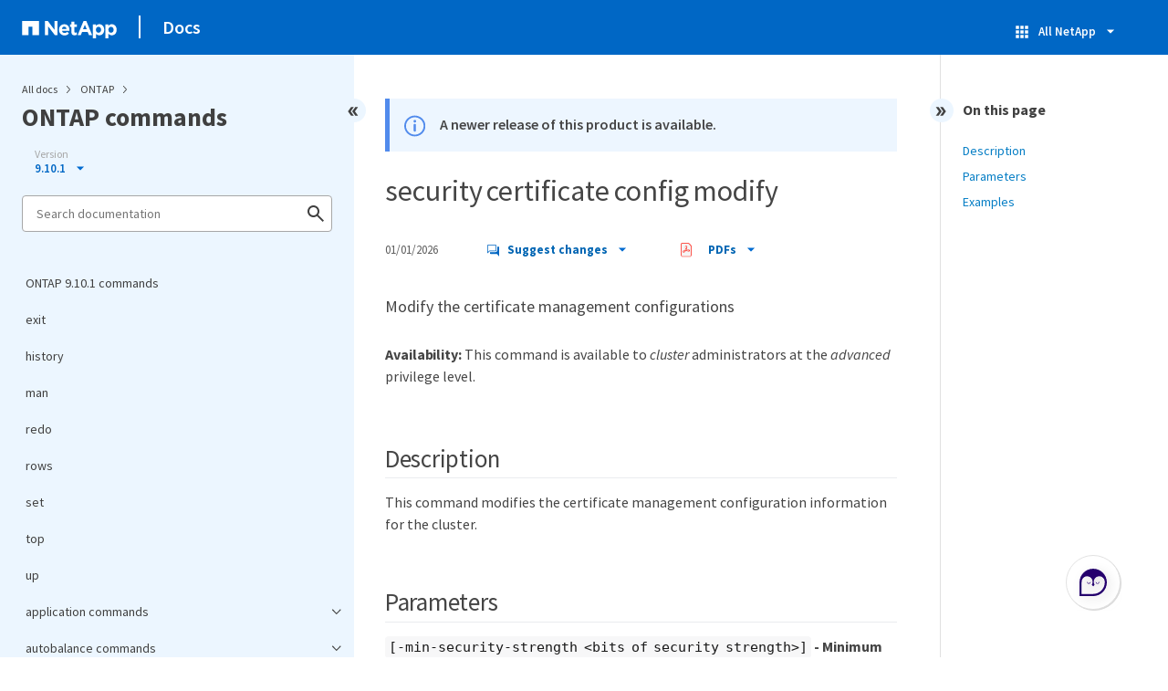

--- FILE ---
content_type: text/html
request_url: https://docs.netapp.com/us-en/ontap-cli-9101/sidebar.html
body_size: 47013
content:
<script>
  let sidebarAccordion = true;

  /* specific css rules for Mac */
  if(navigator.platform.match('Mac') !== null) {
    document.body.setAttribute('class', 'OSX');
  }

</script>

<div id="ie-sidebar-container">
  <ul id="ie-sidebar-list" >


<li 
      data-pdf-exists="true" 
      data-pdf-filename="ONTAP 9.10.1 commands"
      data-li-level="1#" 
      class="  "
      dale-page-url="/sidebar.html" 
      data-entry-url="/index.html" 
    ><a class="ie-sidebar-menuitem-1 " href="/us-en/ontap-cli-9101/index.html">
        ONTAP 9.10.1 commands
      </a></li><li 
      data-pdf-exists="true" 
      data-pdf-filename="exit"
      data-li-level="1#" 
      class="  "
      dale-page-url="/sidebar.html" 
      data-entry-url="/exit.html" 
    ><a class="ie-sidebar-menuitem-1 " href="/us-en/ontap-cli-9101/exit.html">
        exit
      </a></li><li 
      data-pdf-exists="true" 
      data-pdf-filename="history"
      data-li-level="1#" 
      class="  "
      dale-page-url="/sidebar.html" 
      data-entry-url="/history.html" 
    ><a class="ie-sidebar-menuitem-1 " href="/us-en/ontap-cli-9101/history.html">
        history
      </a></li><li 
      data-pdf-exists="true" 
      data-pdf-filename="man"
      data-li-level="1#" 
      class="  "
      dale-page-url="/sidebar.html" 
      data-entry-url="/man.html" 
    ><a class="ie-sidebar-menuitem-1 " href="/us-en/ontap-cli-9101/man.html">
        man
      </a></li><li 
      data-pdf-exists="true" 
      data-pdf-filename="redo"
      data-li-level="1#" 
      class="  "
      dale-page-url="/sidebar.html" 
      data-entry-url="/redo.html" 
    ><a class="ie-sidebar-menuitem-1 " href="/us-en/ontap-cli-9101/redo.html">
        redo
      </a></li><li 
      data-pdf-exists="true" 
      data-pdf-filename="rows"
      data-li-level="1#" 
      class="  "
      dale-page-url="/sidebar.html" 
      data-entry-url="/rows.html" 
    ><a class="ie-sidebar-menuitem-1 " href="/us-en/ontap-cli-9101/rows.html">
        rows
      </a></li><li 
      data-pdf-exists="true" 
      data-pdf-filename="set"
      data-li-level="1#" 
      class="  "
      dale-page-url="/sidebar.html" 
      data-entry-url="/set.html" 
    ><a class="ie-sidebar-menuitem-1 " href="/us-en/ontap-cli-9101/set.html">
        set
      </a></li><li 
      data-pdf-exists="true" 
      data-pdf-filename="top"
      data-li-level="1#" 
      class="  "
      dale-page-url="/sidebar.html" 
      data-entry-url="/top.html" 
    ><a class="ie-sidebar-menuitem-1 " href="/us-en/ontap-cli-9101/top.html">
        top
      </a></li><li 
      data-pdf-exists="true" 
      data-pdf-filename="up"
      data-li-level="1#" 
      class="  "
      dale-page-url="/sidebar.html" 
      data-entry-url="/up.html" 
    ><a class="ie-sidebar-menuitem-1 " href="/us-en/ontap-cli-9101/up.html">
        up
      </a></li><li 
      data-pdf-exists="true" 
      data-pdf-filename="application commands"
      data-li-level="1" 
      class=" sidebar-folder   "
      dale-page-url="/sidebar.html" 
      data-entry-url="" 
    ><a class="ie-sidebar-menuitem-1  ie-sidebar-button " href="#">
        <img class="ie-sidebar-icon ie-sidebar-button open" src="https://docs.netapp.com/common/2/images/link_expand.svg" alt="" />
        <img class="ie-sidebar-icon ie-sidebar-button close" src="https://docs.netapp.com/common/2/images/link_collapse.svg" alt="" />
        <!--<div class="" style="display: inline;"> application commands</div>-->
         application commands
      </a>
      <ul class="">
        


<li 
      data-pdf-exists="true" 
      data-pdf-filename="application provisioning commands"
      data-li-level="2" 
      class=" sidebar-folder   "
      dale-page-url="/sidebar.html" 
      data-entry-url="" 
    ><a class="ie-sidebar-menuitem-2  ie-sidebar-button " href="#">
        <img class="ie-sidebar-icon ie-sidebar-button open" src="https://docs.netapp.com/common/2/images/link_expand.svg" alt="" />
        <img class="ie-sidebar-icon ie-sidebar-button close" src="https://docs.netapp.com/common/2/images/link_collapse.svg" alt="" />
        <!--<div class="" style="display: inline;"> application provisioning commands</div>-->
         application provisioning commands
      </a>
      <ul class="">
        


<li 
      data-pdf-exists="true" 
      data-pdf-filename="application provisioning config modify"
      data-li-level="3#" 
      class="  "
      dale-page-url="/sidebar.html" 
      data-entry-url="/application-provisioning-config-modify.html" 
    ><a class="ie-sidebar-menuitem-3 " href="/us-en/ontap-cli-9101/application-provisioning-config-modify.html">
        application provisioning config modify
      </a></li><li 
      data-pdf-exists="true" 
      data-pdf-filename="application provisioning config show"
      data-li-level="3#" 
      class="  "
      dale-page-url="/sidebar.html" 
      data-entry-url="/application-provisioning-config-show.html" 
    ><a class="ie-sidebar-menuitem-3 " href="/us-en/ontap-cli-9101/application-provisioning-config-show.html">
        application provisioning config show
      </a></li></ul></li></ul></li><li 
      data-pdf-exists="true" 
      data-pdf-filename="autobalance commands"
      data-li-level="1" 
      class=" sidebar-folder   "
      dale-page-url="/sidebar.html" 
      data-entry-url="" 
    ><a class="ie-sidebar-menuitem-1  ie-sidebar-button " href="#">
        <img class="ie-sidebar-icon ie-sidebar-button open" src="https://docs.netapp.com/common/2/images/link_expand.svg" alt="" />
        <img class="ie-sidebar-icon ie-sidebar-button close" src="https://docs.netapp.com/common/2/images/link_collapse.svg" alt="" />
        <!--<div class="" style="display: inline;"> autobalance commands</div>-->
         autobalance commands
      </a>
      <ul class="">
        


<li 
      data-pdf-exists="true" 
      data-pdf-filename="autobalance aggregate commands"
      data-li-level="2" 
      class=" sidebar-folder   "
      dale-page-url="/sidebar.html" 
      data-entry-url="" 
    ><a class="ie-sidebar-menuitem-2  ie-sidebar-button " href="#">
        <img class="ie-sidebar-icon ie-sidebar-button open" src="https://docs.netapp.com/common/2/images/link_expand.svg" alt="" />
        <img class="ie-sidebar-icon ie-sidebar-button close" src="https://docs.netapp.com/common/2/images/link_collapse.svg" alt="" />
        <!--<div class="" style="display: inline;"> autobalance aggregate commands</div>-->
         autobalance aggregate commands
      </a>
      <ul class="">
        


<li 
      data-pdf-exists="true" 
      data-pdf-filename="autobalance aggregate show-aggregate-state"
      data-li-level="3#" 
      class="  "
      dale-page-url="/sidebar.html" 
      data-entry-url="/autobalance-aggregate-show-aggregate-state.html" 
    ><a class="ie-sidebar-menuitem-3 " href="/us-en/ontap-cli-9101/autobalance-aggregate-show-aggregate-state.html">
        autobalance aggregate show-aggregate-state
      </a></li><li 
      data-pdf-exists="true" 
      data-pdf-filename="autobalance aggregate show-unbalanced-volume-state"
      data-li-level="3#" 
      class="  "
      dale-page-url="/sidebar.html" 
      data-entry-url="/autobalance-aggregate-show-unbalanced-volume-state.html" 
    ><a class="ie-sidebar-menuitem-3 " href="/us-en/ontap-cli-9101/autobalance-aggregate-show-unbalanced-volume-state.html">
        autobalance aggregate show-unbalanced-volume-state
      </a></li><li 
      data-pdf-exists="true" 
      data-pdf-filename="autobalance aggregate config modify"
      data-li-level="3#" 
      class="  "
      dale-page-url="/sidebar.html" 
      data-entry-url="/autobalance-aggregate-config-modify.html" 
    ><a class="ie-sidebar-menuitem-3 " href="/us-en/ontap-cli-9101/autobalance-aggregate-config-modify.html">
        autobalance aggregate config modify
      </a></li><li 
      data-pdf-exists="true" 
      data-pdf-filename="autobalance aggregate config show"
      data-li-level="3#" 
      class="  "
      dale-page-url="/sidebar.html" 
      data-entry-url="/autobalance-aggregate-config-show.html" 
    ><a class="ie-sidebar-menuitem-3 " href="/us-en/ontap-cli-9101/autobalance-aggregate-config-show.html">
        autobalance aggregate config show
      </a></li></ul></li></ul></li><li 
      data-pdf-exists="true" 
      data-pdf-filename="cluster commands"
      data-li-level="1" 
      class=" sidebar-folder   "
      dale-page-url="/sidebar.html" 
      data-entry-url="" 
    ><a class="ie-sidebar-menuitem-1  ie-sidebar-button " href="#">
        <img class="ie-sidebar-icon ie-sidebar-button open" src="https://docs.netapp.com/common/2/images/link_expand.svg" alt="" />
        <img class="ie-sidebar-icon ie-sidebar-button close" src="https://docs.netapp.com/common/2/images/link_collapse.svg" alt="" />
        <!--<div class="" style="display: inline;"> cluster commands</div>-->
         cluster commands
      </a>
      <ul class="">
        


<li 
      data-pdf-exists="true" 
      data-pdf-filename="cluster add-node-status"
      data-li-level="2#" 
      class="  "
      dale-page-url="/sidebar.html" 
      data-entry-url="/cluster-add-node-status.html" 
    ><a class="ie-sidebar-menuitem-2 " href="/us-en/ontap-cli-9101/cluster-add-node-status.html">
        cluster add-node-status
      </a></li><li 
      data-pdf-exists="true" 
      data-pdf-filename="cluster add-node"
      data-li-level="2#" 
      class="  "
      dale-page-url="/sidebar.html" 
      data-entry-url="/cluster-add-node.html" 
    ><a class="ie-sidebar-menuitem-2 " href="/us-en/ontap-cli-9101/cluster-add-node.html">
        cluster add-node
      </a></li><li 
      data-pdf-exists="true" 
      data-pdf-filename="cluster create"
      data-li-level="2#" 
      class="  "
      dale-page-url="/sidebar.html" 
      data-entry-url="/cluster-create.html" 
    ><a class="ie-sidebar-menuitem-2 " href="/us-en/ontap-cli-9101/cluster-create.html">
        cluster create
      </a></li><li 
      data-pdf-exists="true" 
      data-pdf-filename="cluster join"
      data-li-level="2#" 
      class="  "
      dale-page-url="/sidebar.html" 
      data-entry-url="/cluster-join.html" 
    ><a class="ie-sidebar-menuitem-2 " href="/us-en/ontap-cli-9101/cluster-join.html">
        cluster join
      </a></li><li 
      data-pdf-exists="true" 
      data-pdf-filename="cluster modify"
      data-li-level="2#" 
      class="  "
      dale-page-url="/sidebar.html" 
      data-entry-url="/cluster-modify.html" 
    ><a class="ie-sidebar-menuitem-2 " href="/us-en/ontap-cli-9101/cluster-modify.html">
        cluster modify
      </a></li><li 
      data-pdf-exists="true" 
      data-pdf-filename="cluster ping-cluster"
      data-li-level="2#" 
      class="  "
      dale-page-url="/sidebar.html" 
      data-entry-url="/cluster-ping-cluster.html" 
    ><a class="ie-sidebar-menuitem-2 " href="/us-en/ontap-cli-9101/cluster-ping-cluster.html">
        cluster ping-cluster
      </a></li><li 
      data-pdf-exists="true" 
      data-pdf-filename="cluster remove-node"
      data-li-level="2#" 
      class="  "
      dale-page-url="/sidebar.html" 
      data-entry-url="/cluster-remove-node.html" 
    ><a class="ie-sidebar-menuitem-2 " href="/us-en/ontap-cli-9101/cluster-remove-node.html">
        cluster remove-node
      </a></li><li 
      data-pdf-exists="true" 
      data-pdf-filename="cluster setup"
      data-li-level="2#" 
      class="  "
      dale-page-url="/sidebar.html" 
      data-entry-url="/cluster-setup.html" 
    ><a class="ie-sidebar-menuitem-2 " href="/us-en/ontap-cli-9101/cluster-setup.html">
        cluster setup
      </a></li><li 
      data-pdf-exists="true" 
      data-pdf-filename="cluster show"
      data-li-level="2#" 
      class="  "
      dale-page-url="/sidebar.html" 
      data-entry-url="/cluster-show.html" 
    ><a class="ie-sidebar-menuitem-2 " href="/us-en/ontap-cli-9101/cluster-show.html">
        cluster show
      </a></li><li 
      data-pdf-exists="true" 
      data-pdf-filename="cluster agent commands"
      data-li-level="2" 
      class=" sidebar-folder   "
      dale-page-url="/sidebar.html" 
      data-entry-url="" 
    ><a class="ie-sidebar-menuitem-2  ie-sidebar-button " href="#">
        <img class="ie-sidebar-icon ie-sidebar-button open" src="https://docs.netapp.com/common/2/images/link_expand.svg" alt="" />
        <img class="ie-sidebar-icon ie-sidebar-button close" src="https://docs.netapp.com/common/2/images/link_collapse.svg" alt="" />
        <!--<div class="" style="display: inline;"> cluster agent commands</div>-->
         cluster agent commands
      </a>
      <ul class="">
        


<li 
      data-pdf-exists="true" 
      data-pdf-filename="cluster agent connection create"
      data-li-level="3#" 
      class="  "
      dale-page-url="/sidebar.html" 
      data-entry-url="/cluster-agent-connection-create.html" 
    ><a class="ie-sidebar-menuitem-3 " href="/us-en/ontap-cli-9101/cluster-agent-connection-create.html">
        cluster agent connection create
      </a></li><li 
      data-pdf-exists="true" 
      data-pdf-filename="cluster agent connection delete"
      data-li-level="3#" 
      class="  "
      dale-page-url="/sidebar.html" 
      data-entry-url="/cluster-agent-connection-delete.html" 
    ><a class="ie-sidebar-menuitem-3 " href="/us-en/ontap-cli-9101/cluster-agent-connection-delete.html">
        cluster agent connection delete
      </a></li><li 
      data-pdf-exists="true" 
      data-pdf-filename="cluster agent connection modify"
      data-li-level="3#" 
      class="  "
      dale-page-url="/sidebar.html" 
      data-entry-url="/cluster-agent-connection-modify.html" 
    ><a class="ie-sidebar-menuitem-3 " href="/us-en/ontap-cli-9101/cluster-agent-connection-modify.html">
        cluster agent connection modify
      </a></li><li 
      data-pdf-exists="true" 
      data-pdf-filename="cluster agent connection show"
      data-li-level="3#" 
      class="  "
      dale-page-url="/sidebar.html" 
      data-entry-url="/cluster-agent-connection-show.html" 
    ><a class="ie-sidebar-menuitem-3 " href="/us-en/ontap-cli-9101/cluster-agent-connection-show.html">
        cluster agent connection show
      </a></li></ul></li><li 
      data-pdf-exists="true" 
      data-pdf-filename="cluster contact-info commands"
      data-li-level="2" 
      class=" sidebar-folder   "
      dale-page-url="/sidebar.html" 
      data-entry-url="" 
    ><a class="ie-sidebar-menuitem-2  ie-sidebar-button " href="#">
        <img class="ie-sidebar-icon ie-sidebar-button open" src="https://docs.netapp.com/common/2/images/link_expand.svg" alt="" />
        <img class="ie-sidebar-icon ie-sidebar-button close" src="https://docs.netapp.com/common/2/images/link_collapse.svg" alt="" />
        <!--<div class="" style="display: inline;"> cluster contact-info commands</div>-->
         cluster contact-info commands
      </a>
      <ul class="">
        


<li 
      data-pdf-exists="true" 
      data-pdf-filename="cluster contact-info modify"
      data-li-level="3#" 
      class="  "
      dale-page-url="/sidebar.html" 
      data-entry-url="/cluster-contact-info-modify.html" 
    ><a class="ie-sidebar-menuitem-3 " href="/us-en/ontap-cli-9101/cluster-contact-info-modify.html">
        cluster contact-info modify
      </a></li><li 
      data-pdf-exists="true" 
      data-pdf-filename="cluster contact-info show"
      data-li-level="3#" 
      class="  "
      dale-page-url="/sidebar.html" 
      data-entry-url="/cluster-contact-info-show.html" 
    ><a class="ie-sidebar-menuitem-3 " href="/us-en/ontap-cli-9101/cluster-contact-info-show.html">
        cluster contact-info show
      </a></li></ul></li><li 
      data-pdf-exists="true" 
      data-pdf-filename="cluster controller-replacement commands"
      data-li-level="2" 
      class=" sidebar-folder   "
      dale-page-url="/sidebar.html" 
      data-entry-url="" 
    ><a class="ie-sidebar-menuitem-2  ie-sidebar-button " href="#">
        <img class="ie-sidebar-icon ie-sidebar-button open" src="https://docs.netapp.com/common/2/images/link_expand.svg" alt="" />
        <img class="ie-sidebar-icon ie-sidebar-button close" src="https://docs.netapp.com/common/2/images/link_collapse.svg" alt="" />
        <!--<div class="" style="display: inline;"> cluster controller-replacement commands</div>-->
         cluster controller-replacement commands
      </a>
      <ul class="">
        


<li 
      data-pdf-exists="true" 
      data-pdf-filename="cluster controller-replacement network displaced-interface delete"
      data-li-level="3#" 
      class="  "
      dale-page-url="/sidebar.html" 
      data-entry-url="/cluster-controller-replacement-network-displaced-interface-delete.html" 
    ><a class="ie-sidebar-menuitem-3 " href="/us-en/ontap-cli-9101/cluster-controller-replacement-network-displaced-interface-delete.html">
        cluster controller-replacement network displaced-interface delete
      </a></li><li 
      data-pdf-exists="true" 
      data-pdf-filename="cluster controller-replacement network displaced-interface restore-home-node"
      data-li-level="3#" 
      class="  "
      dale-page-url="/sidebar.html" 
      data-entry-url="/cluster-controller-replacement-network-displaced-interface-restore-home-node.html" 
    ><a class="ie-sidebar-menuitem-3 " href="/us-en/ontap-cli-9101/cluster-controller-replacement-network-displaced-interface-restore-home-node.html">
        cluster controller-replacement network displaced-interface restore-home-node
      </a></li><li 
      data-pdf-exists="true" 
      data-pdf-filename="cluster controller-replacement network displaced-interface show"
      data-li-level="3#" 
      class="  "
      dale-page-url="/sidebar.html" 
      data-entry-url="/cluster-controller-replacement-network-displaced-interface-show.html" 
    ><a class="ie-sidebar-menuitem-3 " href="/us-en/ontap-cli-9101/cluster-controller-replacement-network-displaced-interface-show.html">
        cluster controller-replacement network displaced-interface show
      </a></li><li 
      data-pdf-exists="true" 
      data-pdf-filename="cluster controller-replacement network displaced-vlans delete"
      data-li-level="3#" 
      class="  "
      dale-page-url="/sidebar.html" 
      data-entry-url="/cluster-controller-replacement-network-displaced-vlans-delete.html" 
    ><a class="ie-sidebar-menuitem-3 " href="/us-en/ontap-cli-9101/cluster-controller-replacement-network-displaced-vlans-delete.html">
        cluster controller-replacement network displaced-vlans delete
      </a></li><li 
      data-pdf-exists="true" 
      data-pdf-filename="cluster controller-replacement network displaced-vlans restore"
      data-li-level="3#" 
      class="  "
      dale-page-url="/sidebar.html" 
      data-entry-url="/cluster-controller-replacement-network-displaced-vlans-restore.html" 
    ><a class="ie-sidebar-menuitem-3 " href="/us-en/ontap-cli-9101/cluster-controller-replacement-network-displaced-vlans-restore.html">
        cluster controller-replacement network displaced-vlans restore
      </a></li><li 
      data-pdf-exists="true" 
      data-pdf-filename="cluster controller-replacement network displaced-vlans show"
      data-li-level="3#" 
      class="  "
      dale-page-url="/sidebar.html" 
      data-entry-url="/cluster-controller-replacement-network-displaced-vlans-show.html" 
    ><a class="ie-sidebar-menuitem-3 " href="/us-en/ontap-cli-9101/cluster-controller-replacement-network-displaced-vlans-show.html">
        cluster controller-replacement network displaced-vlans show
      </a></li></ul></li><li 
      data-pdf-exists="true" 
      data-pdf-filename="cluster date commands"
      data-li-level="2" 
      class=" sidebar-folder   "
      dale-page-url="/sidebar.html" 
      data-entry-url="" 
    ><a class="ie-sidebar-menuitem-2  ie-sidebar-button " href="#">
        <img class="ie-sidebar-icon ie-sidebar-button open" src="https://docs.netapp.com/common/2/images/link_expand.svg" alt="" />
        <img class="ie-sidebar-icon ie-sidebar-button close" src="https://docs.netapp.com/common/2/images/link_collapse.svg" alt="" />
        <!--<div class="" style="display: inline;"> cluster date commands</div>-->
         cluster date commands
      </a>
      <ul class="">
        


<li 
      data-pdf-exists="true" 
      data-pdf-filename="cluster date modify"
      data-li-level="3#" 
      class="  "
      dale-page-url="/sidebar.html" 
      data-entry-url="/cluster-date-modify.html" 
    ><a class="ie-sidebar-menuitem-3 " href="/us-en/ontap-cli-9101/cluster-date-modify.html">
        cluster date modify
      </a></li><li 
      data-pdf-exists="true" 
      data-pdf-filename="cluster date show"
      data-li-level="3#" 
      class="  "
      dale-page-url="/sidebar.html" 
      data-entry-url="/cluster-date-show.html" 
    ><a class="ie-sidebar-menuitem-3 " href="/us-en/ontap-cli-9101/cluster-date-show.html">
        cluster date show
      </a></li><li 
      data-pdf-exists="true" 
      data-pdf-filename="cluster date zoneinfo load-from-uri"
      data-li-level="3#" 
      class="  "
      dale-page-url="/sidebar.html" 
      data-entry-url="/cluster-date-zoneinfo-load-from-uri.html" 
    ><a class="ie-sidebar-menuitem-3 " href="/us-en/ontap-cli-9101/cluster-date-zoneinfo-load-from-uri.html">
        cluster date zoneinfo load-from-uri
      </a></li><li 
      data-pdf-exists="true" 
      data-pdf-filename="cluster date zoneinfo show"
      data-li-level="3#" 
      class="  "
      dale-page-url="/sidebar.html" 
      data-entry-url="/cluster-date-zoneinfo-show.html" 
    ><a class="ie-sidebar-menuitem-3 " href="/us-en/ontap-cli-9101/cluster-date-zoneinfo-show.html">
        cluster date zoneinfo show
      </a></li></ul></li><li 
      data-pdf-exists="true" 
      data-pdf-filename="cluster ha commands"
      data-li-level="2" 
      class=" sidebar-folder   "
      dale-page-url="/sidebar.html" 
      data-entry-url="" 
    ><a class="ie-sidebar-menuitem-2  ie-sidebar-button " href="#">
        <img class="ie-sidebar-icon ie-sidebar-button open" src="https://docs.netapp.com/common/2/images/link_expand.svg" alt="" />
        <img class="ie-sidebar-icon ie-sidebar-button close" src="https://docs.netapp.com/common/2/images/link_collapse.svg" alt="" />
        <!--<div class="" style="display: inline;"> cluster ha commands</div>-->
         cluster ha commands
      </a>
      <ul class="">
        


<li 
      data-pdf-exists="true" 
      data-pdf-filename="cluster ha modify"
      data-li-level="3#" 
      class="  "
      dale-page-url="/sidebar.html" 
      data-entry-url="/cluster-ha-modify.html" 
    ><a class="ie-sidebar-menuitem-3 " href="/us-en/ontap-cli-9101/cluster-ha-modify.html">
        cluster ha modify
      </a></li><li 
      data-pdf-exists="true" 
      data-pdf-filename="cluster ha show"
      data-li-level="3#" 
      class="  "
      dale-page-url="/sidebar.html" 
      data-entry-url="/cluster-ha-show.html" 
    ><a class="ie-sidebar-menuitem-3 " href="/us-en/ontap-cli-9101/cluster-ha-show.html">
        cluster ha show
      </a></li></ul></li><li 
      data-pdf-exists="true" 
      data-pdf-filename="cluster identity commands"
      data-li-level="2" 
      class=" sidebar-folder   "
      dale-page-url="/sidebar.html" 
      data-entry-url="" 
    ><a class="ie-sidebar-menuitem-2  ie-sidebar-button " href="#">
        <img class="ie-sidebar-icon ie-sidebar-button open" src="https://docs.netapp.com/common/2/images/link_expand.svg" alt="" />
        <img class="ie-sidebar-icon ie-sidebar-button close" src="https://docs.netapp.com/common/2/images/link_collapse.svg" alt="" />
        <!--<div class="" style="display: inline;"> cluster identity commands</div>-->
         cluster identity commands
      </a>
      <ul class="">
        


<li 
      data-pdf-exists="true" 
      data-pdf-filename="cluster identity modify"
      data-li-level="3#" 
      class="  "
      dale-page-url="/sidebar.html" 
      data-entry-url="/cluster-identity-modify.html" 
    ><a class="ie-sidebar-menuitem-3 " href="/us-en/ontap-cli-9101/cluster-identity-modify.html">
        cluster identity modify
      </a></li><li 
      data-pdf-exists="true" 
      data-pdf-filename="cluster identity show"
      data-li-level="3#" 
      class="  "
      dale-page-url="/sidebar.html" 
      data-entry-url="/cluster-identity-show.html" 
    ><a class="ie-sidebar-menuitem-3 " href="/us-en/ontap-cli-9101/cluster-identity-show.html">
        cluster identity show
      </a></li></ul></li><li 
      data-pdf-exists="true" 
      data-pdf-filename="cluster image commands"
      data-li-level="2" 
      class=" sidebar-folder   "
      dale-page-url="/sidebar.html" 
      data-entry-url="" 
    ><a class="ie-sidebar-menuitem-2  ie-sidebar-button " href="#">
        <img class="ie-sidebar-icon ie-sidebar-button open" src="https://docs.netapp.com/common/2/images/link_expand.svg" alt="" />
        <img class="ie-sidebar-icon ie-sidebar-button close" src="https://docs.netapp.com/common/2/images/link_collapse.svg" alt="" />
        <!--<div class="" style="display: inline;"> cluster image commands</div>-->
         cluster image commands
      </a>
      <ul class="">
        


<li 
      data-pdf-exists="true" 
      data-pdf-filename="cluster image cancel-update"
      data-li-level="3#" 
      class="  "
      dale-page-url="/sidebar.html" 
      data-entry-url="/cluster-image-cancel-update.html" 
    ><a class="ie-sidebar-menuitem-3 " href="/us-en/ontap-cli-9101/cluster-image-cancel-update.html">
        cluster image cancel-update
      </a></li><li 
      data-pdf-exists="true" 
      data-pdf-filename="cluster image pause-update"
      data-li-level="3#" 
      class="  "
      dale-page-url="/sidebar.html" 
      data-entry-url="/cluster-image-pause-update.html" 
    ><a class="ie-sidebar-menuitem-3 " href="/us-en/ontap-cli-9101/cluster-image-pause-update.html">
        cluster image pause-update
      </a></li><li 
      data-pdf-exists="true" 
      data-pdf-filename="cluster image resume-update"
      data-li-level="3#" 
      class="  "
      dale-page-url="/sidebar.html" 
      data-entry-url="/cluster-image-resume-update.html" 
    ><a class="ie-sidebar-menuitem-3 " href="/us-en/ontap-cli-9101/cluster-image-resume-update.html">
        cluster image resume-update
      </a></li><li 
      data-pdf-exists="true" 
      data-pdf-filename="cluster image show-update-history"
      data-li-level="3#" 
      class="  "
      dale-page-url="/sidebar.html" 
      data-entry-url="/cluster-image-show-update-history.html" 
    ><a class="ie-sidebar-menuitem-3 " href="/us-en/ontap-cli-9101/cluster-image-show-update-history.html">
        cluster image show-update-history
      </a></li><li 
      data-pdf-exists="true" 
      data-pdf-filename="cluster image show-update-log-detail"
      data-li-level="3#" 
      class="  "
      dale-page-url="/sidebar.html" 
      data-entry-url="/cluster-image-show-update-log-detail.html" 
    ><a class="ie-sidebar-menuitem-3 " href="/us-en/ontap-cli-9101/cluster-image-show-update-log-detail.html">
        cluster image show-update-log-detail
      </a></li><li 
      data-pdf-exists="true" 
      data-pdf-filename="cluster image show-update-log"
      data-li-level="3#" 
      class="  "
      dale-page-url="/sidebar.html" 
      data-entry-url="/cluster-image-show-update-log.html" 
    ><a class="ie-sidebar-menuitem-3 " href="/us-en/ontap-cli-9101/cluster-image-show-update-log.html">
        cluster image show-update-log
      </a></li><li 
      data-pdf-exists="true" 
      data-pdf-filename="cluster image show-update-progress"
      data-li-level="3#" 
      class="  "
      dale-page-url="/sidebar.html" 
      data-entry-url="/cluster-image-show-update-progress.html" 
    ><a class="ie-sidebar-menuitem-3 " href="/us-en/ontap-cli-9101/cluster-image-show-update-progress.html">
        cluster image show-update-progress
      </a></li><li 
      data-pdf-exists="true" 
      data-pdf-filename="cluster image show"
      data-li-level="3#" 
      class="  "
      dale-page-url="/sidebar.html" 
      data-entry-url="/cluster-image-show.html" 
    ><a class="ie-sidebar-menuitem-3 " href="/us-en/ontap-cli-9101/cluster-image-show.html">
        cluster image show
      </a></li><li 
      data-pdf-exists="true" 
      data-pdf-filename="cluster image update"
      data-li-level="3#" 
      class="  "
      dale-page-url="/sidebar.html" 
      data-entry-url="/cluster-image-update.html" 
    ><a class="ie-sidebar-menuitem-3 " href="/us-en/ontap-cli-9101/cluster-image-update.html">
        cluster image update
      </a></li><li 
      data-pdf-exists="true" 
      data-pdf-filename="cluster image validate"
      data-li-level="3#" 
      class="  "
      dale-page-url="/sidebar.html" 
      data-entry-url="/cluster-image-validate.html" 
    ><a class="ie-sidebar-menuitem-3 " href="/us-en/ontap-cli-9101/cluster-image-validate.html">
        cluster image validate
      </a></li><li 
      data-pdf-exists="true" 
      data-pdf-filename="cluster image package delete"
      data-li-level="3#" 
      class="  "
      dale-page-url="/sidebar.html" 
      data-entry-url="/cluster-image-package-delete.html" 
    ><a class="ie-sidebar-menuitem-3 " href="/us-en/ontap-cli-9101/cluster-image-package-delete.html">
        cluster image package delete
      </a></li><li 
      data-pdf-exists="true" 
      data-pdf-filename="cluster image package get"
      data-li-level="3#" 
      class="  "
      dale-page-url="/sidebar.html" 
      data-entry-url="/cluster-image-package-get.html" 
    ><a class="ie-sidebar-menuitem-3 " href="/us-en/ontap-cli-9101/cluster-image-package-get.html">
        cluster image package get
      </a></li><li 
      data-pdf-exists="true" 
      data-pdf-filename="cluster image package show-repository"
      data-li-level="3#" 
      class="  "
      dale-page-url="/sidebar.html" 
      data-entry-url="/cluster-image-package-show-repository.html" 
    ><a class="ie-sidebar-menuitem-3 " href="/us-en/ontap-cli-9101/cluster-image-package-show-repository.html">
        cluster image package show-repository
      </a></li></ul></li><li 
      data-pdf-exists="true" 
      data-pdf-filename="cluster kernel-service commands"
      data-li-level="2" 
      class=" sidebar-folder   "
      dale-page-url="/sidebar.html" 
      data-entry-url="" 
    ><a class="ie-sidebar-menuitem-2  ie-sidebar-button " href="#">
        <img class="ie-sidebar-icon ie-sidebar-button open" src="https://docs.netapp.com/common/2/images/link_expand.svg" alt="" />
        <img class="ie-sidebar-icon ie-sidebar-button close" src="https://docs.netapp.com/common/2/images/link_collapse.svg" alt="" />
        <!--<div class="" style="display: inline;"> cluster kernel-service commands</div>-->
         cluster kernel-service commands
      </a>
      <ul class="">
        


<li 
      data-pdf-exists="true" 
      data-pdf-filename="cluster kernel-service show"
      data-li-level="3#" 
      class="  "
      dale-page-url="/sidebar.html" 
      data-entry-url="/cluster-kernel-service-show.html" 
    ><a class="ie-sidebar-menuitem-3 " href="/us-en/ontap-cli-9101/cluster-kernel-service-show.html">
        cluster kernel-service show
      </a></li><li 
      data-pdf-exists="true" 
      data-pdf-filename="cluster kernel-service config modify"
      data-li-level="3#" 
      class="  "
      dale-page-url="/sidebar.html" 
      data-entry-url="/cluster-kernel-service-config-modify.html" 
    ><a class="ie-sidebar-menuitem-3 " href="/us-en/ontap-cli-9101/cluster-kernel-service-config-modify.html">
        cluster kernel-service config modify
      </a></li><li 
      data-pdf-exists="true" 
      data-pdf-filename="cluster kernel-service config show"
      data-li-level="3#" 
      class="  "
      dale-page-url="/sidebar.html" 
      data-entry-url="/cluster-kernel-service-config-show.html" 
    ><a class="ie-sidebar-menuitem-3 " href="/us-en/ontap-cli-9101/cluster-kernel-service-config-show.html">
        cluster kernel-service config show
      </a></li></ul></li><li 
      data-pdf-exists="true" 
      data-pdf-filename="cluster log-forwarding commands"
      data-li-level="2" 
      class=" sidebar-folder   "
      dale-page-url="/sidebar.html" 
      data-entry-url="" 
    ><a class="ie-sidebar-menuitem-2  ie-sidebar-button " href="#">
        <img class="ie-sidebar-icon ie-sidebar-button open" src="https://docs.netapp.com/common/2/images/link_expand.svg" alt="" />
        <img class="ie-sidebar-icon ie-sidebar-button close" src="https://docs.netapp.com/common/2/images/link_collapse.svg" alt="" />
        <!--<div class="" style="display: inline;"> cluster log-forwarding commands</div>-->
         cluster log-forwarding commands
      </a>
      <ul class="">
        


<li 
      data-pdf-exists="true" 
      data-pdf-filename="cluster log-forwarding create"
      data-li-level="3#" 
      class="  "
      dale-page-url="/sidebar.html" 
      data-entry-url="/cluster-log-forwarding-create.html" 
    ><a class="ie-sidebar-menuitem-3 " href="/us-en/ontap-cli-9101/cluster-log-forwarding-create.html">
        cluster log-forwarding create
      </a></li><li 
      data-pdf-exists="true" 
      data-pdf-filename="cluster log-forwarding delete"
      data-li-level="3#" 
      class="  "
      dale-page-url="/sidebar.html" 
      data-entry-url="/cluster-log-forwarding-delete.html" 
    ><a class="ie-sidebar-menuitem-3 " href="/us-en/ontap-cli-9101/cluster-log-forwarding-delete.html">
        cluster log-forwarding delete
      </a></li><li 
      data-pdf-exists="true" 
      data-pdf-filename="cluster log-forwarding modify"
      data-li-level="3#" 
      class="  "
      dale-page-url="/sidebar.html" 
      data-entry-url="/cluster-log-forwarding-modify.html" 
    ><a class="ie-sidebar-menuitem-3 " href="/us-en/ontap-cli-9101/cluster-log-forwarding-modify.html">
        cluster log-forwarding modify
      </a></li><li 
      data-pdf-exists="true" 
      data-pdf-filename="cluster log-forwarding show"
      data-li-level="3#" 
      class="  "
      dale-page-url="/sidebar.html" 
      data-entry-url="/cluster-log-forwarding-show.html" 
    ><a class="ie-sidebar-menuitem-3 " href="/us-en/ontap-cli-9101/cluster-log-forwarding-show.html">
        cluster log-forwarding show
      </a></li></ul></li><li 
      data-pdf-exists="true" 
      data-pdf-filename="cluster peer commands"
      data-li-level="2" 
      class=" sidebar-folder   "
      dale-page-url="/sidebar.html" 
      data-entry-url="" 
    ><a class="ie-sidebar-menuitem-2  ie-sidebar-button " href="#">
        <img class="ie-sidebar-icon ie-sidebar-button open" src="https://docs.netapp.com/common/2/images/link_expand.svg" alt="" />
        <img class="ie-sidebar-icon ie-sidebar-button close" src="https://docs.netapp.com/common/2/images/link_collapse.svg" alt="" />
        <!--<div class="" style="display: inline;"> cluster peer commands</div>-->
         cluster peer commands
      </a>
      <ul class="">
        


<li 
      data-pdf-exists="true" 
      data-pdf-filename="cluster peer create"
      data-li-level="3#" 
      class="  "
      dale-page-url="/sidebar.html" 
      data-entry-url="/cluster-peer-create.html" 
    ><a class="ie-sidebar-menuitem-3 " href="/us-en/ontap-cli-9101/cluster-peer-create.html">
        cluster peer create
      </a></li><li 
      data-pdf-exists="true" 
      data-pdf-filename="cluster peer delete"
      data-li-level="3#" 
      class="  "
      dale-page-url="/sidebar.html" 
      data-entry-url="/cluster-peer-delete.html" 
    ><a class="ie-sidebar-menuitem-3 " href="/us-en/ontap-cli-9101/cluster-peer-delete.html">
        cluster peer delete
      </a></li><li 
      data-pdf-exists="true" 
      data-pdf-filename="cluster peer modify-local-name"
      data-li-level="3#" 
      class="  "
      dale-page-url="/sidebar.html" 
      data-entry-url="/cluster-peer-modify-local-name.html" 
    ><a class="ie-sidebar-menuitem-3 " href="/us-en/ontap-cli-9101/cluster-peer-modify-local-name.html">
        cluster peer modify-local-name
      </a></li><li 
      data-pdf-exists="true" 
      data-pdf-filename="cluster peer modify"
      data-li-level="3#" 
      class="  "
      dale-page-url="/sidebar.html" 
      data-entry-url="/cluster-peer-modify.html" 
    ><a class="ie-sidebar-menuitem-3 " href="/us-en/ontap-cli-9101/cluster-peer-modify.html">
        cluster peer modify
      </a></li><li 
      data-pdf-exists="true" 
      data-pdf-filename="cluster peer ping"
      data-li-level="3#" 
      class="  "
      dale-page-url="/sidebar.html" 
      data-entry-url="/cluster-peer-ping.html" 
    ><a class="ie-sidebar-menuitem-3 " href="/us-en/ontap-cli-9101/cluster-peer-ping.html">
        cluster peer ping
      </a></li><li 
      data-pdf-exists="true" 
      data-pdf-filename="cluster peer show"
      data-li-level="3#" 
      class="  "
      dale-page-url="/sidebar.html" 
      data-entry-url="/cluster-peer-show.html" 
    ><a class="ie-sidebar-menuitem-3 " href="/us-en/ontap-cli-9101/cluster-peer-show.html">
        cluster peer show
      </a></li><li 
      data-pdf-exists="true" 
      data-pdf-filename="cluster peer connection show"
      data-li-level="3#" 
      class="  "
      dale-page-url="/sidebar.html" 
      data-entry-url="/cluster-peer-connection-show.html" 
    ><a class="ie-sidebar-menuitem-3 " href="/us-en/ontap-cli-9101/cluster-peer-connection-show.html">
        cluster peer connection show
      </a></li><li 
      data-pdf-exists="true" 
      data-pdf-filename="cluster peer health show"
      data-li-level="3#" 
      class="  "
      dale-page-url="/sidebar.html" 
      data-entry-url="/cluster-peer-health-show.html" 
    ><a class="ie-sidebar-menuitem-3 " href="/us-en/ontap-cli-9101/cluster-peer-health-show.html">
        cluster peer health show
      </a></li><li 
      data-pdf-exists="true" 
      data-pdf-filename="cluster peer offer cancel"
      data-li-level="3#" 
      class="  "
      dale-page-url="/sidebar.html" 
      data-entry-url="/cluster-peer-offer-cancel.html" 
    ><a class="ie-sidebar-menuitem-3 " href="/us-en/ontap-cli-9101/cluster-peer-offer-cancel.html">
        cluster peer offer cancel
      </a></li><li 
      data-pdf-exists="true" 
      data-pdf-filename="cluster peer offer modify"
      data-li-level="3#" 
      class="  "
      dale-page-url="/sidebar.html" 
      data-entry-url="/cluster-peer-offer-modify.html" 
    ><a class="ie-sidebar-menuitem-3 " href="/us-en/ontap-cli-9101/cluster-peer-offer-modify.html">
        cluster peer offer modify
      </a></li><li 
      data-pdf-exists="true" 
      data-pdf-filename="cluster peer offer show"
      data-li-level="3#" 
      class="  "
      dale-page-url="/sidebar.html" 
      data-entry-url="/cluster-peer-offer-show.html" 
    ><a class="ie-sidebar-menuitem-3 " href="/us-en/ontap-cli-9101/cluster-peer-offer-show.html">
        cluster peer offer show
      </a></li><li 
      data-pdf-exists="true" 
      data-pdf-filename="cluster peer policy modify"
      data-li-level="3#" 
      class="  "
      dale-page-url="/sidebar.html" 
      data-entry-url="/cluster-peer-policy-modify.html" 
    ><a class="ie-sidebar-menuitem-3 " href="/us-en/ontap-cli-9101/cluster-peer-policy-modify.html">
        cluster peer policy modify
      </a></li><li 
      data-pdf-exists="true" 
      data-pdf-filename="cluster peer policy show"
      data-li-level="3#" 
      class="  "
      dale-page-url="/sidebar.html" 
      data-entry-url="/cluster-peer-policy-show.html" 
    ><a class="ie-sidebar-menuitem-3 " href="/us-en/ontap-cli-9101/cluster-peer-policy-show.html">
        cluster peer policy show
      </a></li></ul></li><li 
      data-pdf-exists="true" 
      data-pdf-filename="cluster quorum-service commands"
      data-li-level="2" 
      class=" sidebar-folder   "
      dale-page-url="/sidebar.html" 
      data-entry-url="" 
    ><a class="ie-sidebar-menuitem-2  ie-sidebar-button " href="#">
        <img class="ie-sidebar-icon ie-sidebar-button open" src="https://docs.netapp.com/common/2/images/link_expand.svg" alt="" />
        <img class="ie-sidebar-icon ie-sidebar-button close" src="https://docs.netapp.com/common/2/images/link_collapse.svg" alt="" />
        <!--<div class="" style="display: inline;"> cluster quorum-service commands</div>-->
         cluster quorum-service commands
      </a>
      <ul class="">
        


<li 
      data-pdf-exists="true" 
      data-pdf-filename="cluster quorum-service options modify"
      data-li-level="3#" 
      class="  "
      dale-page-url="/sidebar.html" 
      data-entry-url="/cluster-quorum-service-options-modify.html" 
    ><a class="ie-sidebar-menuitem-3 " href="/us-en/ontap-cli-9101/cluster-quorum-service-options-modify.html">
        cluster quorum-service options modify
      </a></li><li 
      data-pdf-exists="true" 
      data-pdf-filename="cluster quorum-service options show"
      data-li-level="3#" 
      class="  "
      dale-page-url="/sidebar.html" 
      data-entry-url="/cluster-quorum-service-options-show.html" 
    ><a class="ie-sidebar-menuitem-3 " href="/us-en/ontap-cli-9101/cluster-quorum-service-options-show.html">
        cluster quorum-service options show
      </a></li></ul></li><li 
      data-pdf-exists="true" 
      data-pdf-filename="cluster ring commands"
      data-li-level="2" 
      class=" sidebar-folder   "
      dale-page-url="/sidebar.html" 
      data-entry-url="" 
    ><a class="ie-sidebar-menuitem-2  ie-sidebar-button " href="#">
        <img class="ie-sidebar-icon ie-sidebar-button open" src="https://docs.netapp.com/common/2/images/link_expand.svg" alt="" />
        <img class="ie-sidebar-icon ie-sidebar-button close" src="https://docs.netapp.com/common/2/images/link_collapse.svg" alt="" />
        <!--<div class="" style="display: inline;"> cluster ring commands</div>-->
         cluster ring commands
      </a>
      <ul class="">
        


<li 
      data-pdf-exists="true" 
      data-pdf-filename="cluster ring show"
      data-li-level="3#" 
      class="  "
      dale-page-url="/sidebar.html" 
      data-entry-url="/cluster-ring-show.html" 
    ><a class="ie-sidebar-menuitem-3 " href="/us-en/ontap-cli-9101/cluster-ring-show.html">
        cluster ring show
      </a></li></ul></li><li 
      data-pdf-exists="true" 
      data-pdf-filename="cluster statistics commands"
      data-li-level="2" 
      class=" sidebar-folder   "
      dale-page-url="/sidebar.html" 
      data-entry-url="" 
    ><a class="ie-sidebar-menuitem-2  ie-sidebar-button " href="#">
        <img class="ie-sidebar-icon ie-sidebar-button open" src="https://docs.netapp.com/common/2/images/link_expand.svg" alt="" />
        <img class="ie-sidebar-icon ie-sidebar-button close" src="https://docs.netapp.com/common/2/images/link_collapse.svg" alt="" />
        <!--<div class="" style="display: inline;"> cluster statistics commands</div>-->
         cluster statistics commands
      </a>
      <ul class="">
        


<li 
      data-pdf-exists="true" 
      data-pdf-filename="cluster statistics show"
      data-li-level="3#" 
      class="  "
      dale-page-url="/sidebar.html" 
      data-entry-url="/cluster-statistics-show.html" 
    ><a class="ie-sidebar-menuitem-3 " href="/us-en/ontap-cli-9101/cluster-statistics-show.html">
        cluster statistics show
      </a></li></ul></li><li 
      data-pdf-exists="true" 
      data-pdf-filename="cluster time-service commands"
      data-li-level="2" 
      class=" sidebar-folder   "
      dale-page-url="/sidebar.html" 
      data-entry-url="" 
    ><a class="ie-sidebar-menuitem-2  ie-sidebar-button " href="#">
        <img class="ie-sidebar-icon ie-sidebar-button open" src="https://docs.netapp.com/common/2/images/link_expand.svg" alt="" />
        <img class="ie-sidebar-icon ie-sidebar-button close" src="https://docs.netapp.com/common/2/images/link_collapse.svg" alt="" />
        <!--<div class="" style="display: inline;"> cluster time-service commands</div>-->
         cluster time-service commands
      </a>
      <ul class="">
        


<li 
      data-pdf-exists="true" 
      data-pdf-filename="cluster time-service ntp key create"
      data-li-level="3#" 
      class="  "
      dale-page-url="/sidebar.html" 
      data-entry-url="/cluster-time-service-ntp-key-create.html" 
    ><a class="ie-sidebar-menuitem-3 " href="/us-en/ontap-cli-9101/cluster-time-service-ntp-key-create.html">
        cluster time-service ntp key create
      </a></li><li 
      data-pdf-exists="true" 
      data-pdf-filename="cluster time-service ntp key delete"
      data-li-level="3#" 
      class="  "
      dale-page-url="/sidebar.html" 
      data-entry-url="/cluster-time-service-ntp-key-delete.html" 
    ><a class="ie-sidebar-menuitem-3 " href="/us-en/ontap-cli-9101/cluster-time-service-ntp-key-delete.html">
        cluster time-service ntp key delete
      </a></li><li 
      data-pdf-exists="true" 
      data-pdf-filename="cluster time-service ntp key modify"
      data-li-level="3#" 
      class="  "
      dale-page-url="/sidebar.html" 
      data-entry-url="/cluster-time-service-ntp-key-modify.html" 
    ><a class="ie-sidebar-menuitem-3 " href="/us-en/ontap-cli-9101/cluster-time-service-ntp-key-modify.html">
        cluster time-service ntp key modify
      </a></li><li 
      data-pdf-exists="true" 
      data-pdf-filename="cluster time-service ntp key show"
      data-li-level="3#" 
      class="  "
      dale-page-url="/sidebar.html" 
      data-entry-url="/cluster-time-service-ntp-key-show.html" 
    ><a class="ie-sidebar-menuitem-3 " href="/us-en/ontap-cli-9101/cluster-time-service-ntp-key-show.html">
        cluster time-service ntp key show
      </a></li><li 
      data-pdf-exists="true" 
      data-pdf-filename="cluster time-service ntp security modify"
      data-li-level="3#" 
      class="  "
      dale-page-url="/sidebar.html" 
      data-entry-url="/cluster-time-service-ntp-security-modify.html" 
    ><a class="ie-sidebar-menuitem-3 " href="/us-en/ontap-cli-9101/cluster-time-service-ntp-security-modify.html">
        cluster time-service ntp security modify
      </a></li><li 
      data-pdf-exists="true" 
      data-pdf-filename="cluster time-service ntp security show"
      data-li-level="3#" 
      class="  "
      dale-page-url="/sidebar.html" 
      data-entry-url="/cluster-time-service-ntp-security-show.html" 
    ><a class="ie-sidebar-menuitem-3 " href="/us-en/ontap-cli-9101/cluster-time-service-ntp-security-show.html">
        cluster time-service ntp security show
      </a></li><li 
      data-pdf-exists="true" 
      data-pdf-filename="cluster time-service ntp server create"
      data-li-level="3#" 
      class="  "
      dale-page-url="/sidebar.html" 
      data-entry-url="/cluster-time-service-ntp-server-create.html" 
    ><a class="ie-sidebar-menuitem-3 " href="/us-en/ontap-cli-9101/cluster-time-service-ntp-server-create.html">
        cluster time-service ntp server create
      </a></li><li 
      data-pdf-exists="true" 
      data-pdf-filename="cluster time-service ntp server delete"
      data-li-level="3#" 
      class="  "
      dale-page-url="/sidebar.html" 
      data-entry-url="/cluster-time-service-ntp-server-delete.html" 
    ><a class="ie-sidebar-menuitem-3 " href="/us-en/ontap-cli-9101/cluster-time-service-ntp-server-delete.html">
        cluster time-service ntp server delete
      </a></li><li 
      data-pdf-exists="true" 
      data-pdf-filename="cluster time-service ntp server modify"
      data-li-level="3#" 
      class="  "
      dale-page-url="/sidebar.html" 
      data-entry-url="/cluster-time-service-ntp-server-modify.html" 
    ><a class="ie-sidebar-menuitem-3 " href="/us-en/ontap-cli-9101/cluster-time-service-ntp-server-modify.html">
        cluster time-service ntp server modify
      </a></li><li 
      data-pdf-exists="true" 
      data-pdf-filename="cluster time-service ntp server reset"
      data-li-level="3#" 
      class="  "
      dale-page-url="/sidebar.html" 
      data-entry-url="/cluster-time-service-ntp-server-reset.html" 
    ><a class="ie-sidebar-menuitem-3 " href="/us-en/ontap-cli-9101/cluster-time-service-ntp-server-reset.html">
        cluster time-service ntp server reset
      </a></li><li 
      data-pdf-exists="true" 
      data-pdf-filename="cluster time-service ntp server show"
      data-li-level="3#" 
      class="  "
      dale-page-url="/sidebar.html" 
      data-entry-url="/cluster-time-service-ntp-server-show.html" 
    ><a class="ie-sidebar-menuitem-3 " href="/us-en/ontap-cli-9101/cluster-time-service-ntp-server-show.html">
        cluster time-service ntp server show
      </a></li><li 
      data-pdf-exists="true" 
      data-pdf-filename="cluster time-service ntp status show"
      data-li-level="3#" 
      class="  "
      dale-page-url="/sidebar.html" 
      data-entry-url="/cluster-time-service-ntp-status-show.html" 
    ><a class="ie-sidebar-menuitem-3 " href="/us-en/ontap-cli-9101/cluster-time-service-ntp-status-show.html">
        cluster time-service ntp status show
      </a></li></ul></li></ul></li><li 
      data-pdf-exists="true" 
      data-pdf-filename="event commands"
      data-li-level="1" 
      class=" sidebar-folder   "
      dale-page-url="/sidebar.html" 
      data-entry-url="" 
    ><a class="ie-sidebar-menuitem-1  ie-sidebar-button " href="#">
        <img class="ie-sidebar-icon ie-sidebar-button open" src="https://docs.netapp.com/common/2/images/link_expand.svg" alt="" />
        <img class="ie-sidebar-icon ie-sidebar-button close" src="https://docs.netapp.com/common/2/images/link_collapse.svg" alt="" />
        <!--<div class="" style="display: inline;"> event commands</div>-->
         event commands
      </a>
      <ul class="">
        


<li 
      data-pdf-exists="true" 
      data-pdf-filename="event catalog commands"
      data-li-level="2" 
      class=" sidebar-folder   "
      dale-page-url="/sidebar.html" 
      data-entry-url="" 
    ><a class="ie-sidebar-menuitem-2  ie-sidebar-button " href="#">
        <img class="ie-sidebar-icon ie-sidebar-button open" src="https://docs.netapp.com/common/2/images/link_expand.svg" alt="" />
        <img class="ie-sidebar-icon ie-sidebar-button close" src="https://docs.netapp.com/common/2/images/link_collapse.svg" alt="" />
        <!--<div class="" style="display: inline;"> event catalog commands</div>-->
         event catalog commands
      </a>
      <ul class="">
        


<li 
      data-pdf-exists="true" 
      data-pdf-filename="event catalog show"
      data-li-level="3#" 
      class="  "
      dale-page-url="/sidebar.html" 
      data-entry-url="/event-catalog-show.html" 
    ><a class="ie-sidebar-menuitem-3 " href="/us-en/ontap-cli-9101/event-catalog-show.html">
        event catalog show
      </a></li></ul></li><li 
      data-pdf-exists="true" 
      data-pdf-filename="event config commands"
      data-li-level="2" 
      class=" sidebar-folder   "
      dale-page-url="/sidebar.html" 
      data-entry-url="" 
    ><a class="ie-sidebar-menuitem-2  ie-sidebar-button " href="#">
        <img class="ie-sidebar-icon ie-sidebar-button open" src="https://docs.netapp.com/common/2/images/link_expand.svg" alt="" />
        <img class="ie-sidebar-icon ie-sidebar-button close" src="https://docs.netapp.com/common/2/images/link_collapse.svg" alt="" />
        <!--<div class="" style="display: inline;"> event config commands</div>-->
         event config commands
      </a>
      <ul class="">
        


<li 
      data-pdf-exists="true" 
      data-pdf-filename="event config force-sync"
      data-li-level="3#" 
      class="  "
      dale-page-url="/sidebar.html" 
      data-entry-url="/event-config-force-sync.html" 
    ><a class="ie-sidebar-menuitem-3 " href="/us-en/ontap-cli-9101/event-config-force-sync.html">
        event config force-sync
      </a></li><li 
      data-pdf-exists="true" 
      data-pdf-filename="event config modify"
      data-li-level="3#" 
      class="  "
      dale-page-url="/sidebar.html" 
      data-entry-url="/event-config-modify.html" 
    ><a class="ie-sidebar-menuitem-3 " href="/us-en/ontap-cli-9101/event-config-modify.html">
        event config modify
      </a></li><li 
      data-pdf-exists="true" 
      data-pdf-filename="event config set-proxy-password"
      data-li-level="3#" 
      class="  "
      dale-page-url="/sidebar.html" 
      data-entry-url="/event-config-set-proxy-password.html" 
    ><a class="ie-sidebar-menuitem-3 " href="/us-en/ontap-cli-9101/event-config-set-proxy-password.html">
        event config set-proxy-password
      </a></li><li 
      data-pdf-exists="true" 
      data-pdf-filename="event config show"
      data-li-level="3#" 
      class="  "
      dale-page-url="/sidebar.html" 
      data-entry-url="/event-config-show.html" 
    ><a class="ie-sidebar-menuitem-3 " href="/us-en/ontap-cli-9101/event-config-show.html">
        event config show
      </a></li></ul></li><li 
      data-pdf-exists="true" 
      data-pdf-filename="event destination commands"
      data-li-level="2" 
      class=" sidebar-folder   "
      dale-page-url="/sidebar.html" 
      data-entry-url="" 
    ><a class="ie-sidebar-menuitem-2  ie-sidebar-button " href="#">
        <img class="ie-sidebar-icon ie-sidebar-button open" src="https://docs.netapp.com/common/2/images/link_expand.svg" alt="" />
        <img class="ie-sidebar-icon ie-sidebar-button close" src="https://docs.netapp.com/common/2/images/link_collapse.svg" alt="" />
        <!--<div class="" style="display: inline;"> event destination commands</div>-->
         event destination commands
      </a>
      <ul class="">
        


<li 
      data-pdf-exists="true" 
      data-pdf-filename="event destination create"
      data-li-level="3#" 
      class="  "
      dale-page-url="/sidebar.html" 
      data-entry-url="/event-destination-create.html" 
    ><a class="ie-sidebar-menuitem-3 " href="/us-en/ontap-cli-9101/event-destination-create.html">
        event destination create
      </a></li><li 
      data-pdf-exists="true" 
      data-pdf-filename="event destination delete"
      data-li-level="3#" 
      class="  "
      dale-page-url="/sidebar.html" 
      data-entry-url="/event-destination-delete.html" 
    ><a class="ie-sidebar-menuitem-3 " href="/us-en/ontap-cli-9101/event-destination-delete.html">
        event destination delete
      </a></li><li 
      data-pdf-exists="true" 
      data-pdf-filename="event destination modify"
      data-li-level="3#" 
      class="  "
      dale-page-url="/sidebar.html" 
      data-entry-url="/event-destination-modify.html" 
    ><a class="ie-sidebar-menuitem-3 " href="/us-en/ontap-cli-9101/event-destination-modify.html">
        event destination modify
      </a></li><li 
      data-pdf-exists="true" 
      data-pdf-filename="event destination show"
      data-li-level="3#" 
      class="  "
      dale-page-url="/sidebar.html" 
      data-entry-url="/event-destination-show.html" 
    ><a class="ie-sidebar-menuitem-3 " href="/us-en/ontap-cli-9101/event-destination-show.html">
        event destination show
      </a></li></ul></li><li 
      data-pdf-exists="true" 
      data-pdf-filename="event filter commands"
      data-li-level="2" 
      class=" sidebar-folder   "
      dale-page-url="/sidebar.html" 
      data-entry-url="" 
    ><a class="ie-sidebar-menuitem-2  ie-sidebar-button " href="#">
        <img class="ie-sidebar-icon ie-sidebar-button open" src="https://docs.netapp.com/common/2/images/link_expand.svg" alt="" />
        <img class="ie-sidebar-icon ie-sidebar-button close" src="https://docs.netapp.com/common/2/images/link_collapse.svg" alt="" />
        <!--<div class="" style="display: inline;"> event filter commands</div>-->
         event filter commands
      </a>
      <ul class="">
        


<li 
      data-pdf-exists="true" 
      data-pdf-filename="event filter copy"
      data-li-level="3#" 
      class="  "
      dale-page-url="/sidebar.html" 
      data-entry-url="/event-filter-copy.html" 
    ><a class="ie-sidebar-menuitem-3 " href="/us-en/ontap-cli-9101/event-filter-copy.html">
        event filter copy
      </a></li><li 
      data-pdf-exists="true" 
      data-pdf-filename="event filter create"
      data-li-level="3#" 
      class="  "
      dale-page-url="/sidebar.html" 
      data-entry-url="/event-filter-create.html" 
    ><a class="ie-sidebar-menuitem-3 " href="/us-en/ontap-cli-9101/event-filter-create.html">
        event filter create
      </a></li><li 
      data-pdf-exists="true" 
      data-pdf-filename="event filter delete"
      data-li-level="3#" 
      class="  "
      dale-page-url="/sidebar.html" 
      data-entry-url="/event-filter-delete.html" 
    ><a class="ie-sidebar-menuitem-3 " href="/us-en/ontap-cli-9101/event-filter-delete.html">
        event filter delete
      </a></li><li 
      data-pdf-exists="true" 
      data-pdf-filename="event filter rename"
      data-li-level="3#" 
      class="  "
      dale-page-url="/sidebar.html" 
      data-entry-url="/event-filter-rename.html" 
    ><a class="ie-sidebar-menuitem-3 " href="/us-en/ontap-cli-9101/event-filter-rename.html">
        event filter rename
      </a></li><li 
      data-pdf-exists="true" 
      data-pdf-filename="event filter show"
      data-li-level="3#" 
      class="  "
      dale-page-url="/sidebar.html" 
      data-entry-url="/event-filter-show.html" 
    ><a class="ie-sidebar-menuitem-3 " href="/us-en/ontap-cli-9101/event-filter-show.html">
        event filter show
      </a></li><li 
      data-pdf-exists="true" 
      data-pdf-filename="event filter test"
      data-li-level="3#" 
      class="  "
      dale-page-url="/sidebar.html" 
      data-entry-url="/event-filter-test.html" 
    ><a class="ie-sidebar-menuitem-3 " href="/us-en/ontap-cli-9101/event-filter-test.html">
        event filter test
      </a></li><li 
      data-pdf-exists="true" 
      data-pdf-filename="event filter rule add"
      data-li-level="3#" 
      class="  "
      dale-page-url="/sidebar.html" 
      data-entry-url="/event-filter-rule-add.html" 
    ><a class="ie-sidebar-menuitem-3 " href="/us-en/ontap-cli-9101/event-filter-rule-add.html">
        event filter rule add
      </a></li><li 
      data-pdf-exists="true" 
      data-pdf-filename="event filter rule delete"
      data-li-level="3#" 
      class="  "
      dale-page-url="/sidebar.html" 
      data-entry-url="/event-filter-rule-delete.html" 
    ><a class="ie-sidebar-menuitem-3 " href="/us-en/ontap-cli-9101/event-filter-rule-delete.html">
        event filter rule delete
      </a></li><li 
      data-pdf-exists="true" 
      data-pdf-filename="event filter rule reorder"
      data-li-level="3#" 
      class="  "
      dale-page-url="/sidebar.html" 
      data-entry-url="/event-filter-rule-reorder.html" 
    ><a class="ie-sidebar-menuitem-3 " href="/us-en/ontap-cli-9101/event-filter-rule-reorder.html">
        event filter rule reorder
      </a></li></ul></li><li 
      data-pdf-exists="true" 
      data-pdf-filename="event log commands"
      data-li-level="2" 
      class=" sidebar-folder   "
      dale-page-url="/sidebar.html" 
      data-entry-url="" 
    ><a class="ie-sidebar-menuitem-2  ie-sidebar-button " href="#">
        <img class="ie-sidebar-icon ie-sidebar-button open" src="https://docs.netapp.com/common/2/images/link_expand.svg" alt="" />
        <img class="ie-sidebar-icon ie-sidebar-button close" src="https://docs.netapp.com/common/2/images/link_collapse.svg" alt="" />
        <!--<div class="" style="display: inline;"> event log commands</div>-->
         event log commands
      </a>
      <ul class="">
        


<li 
      data-pdf-exists="true" 
      data-pdf-filename="event log show"
      data-li-level="3#" 
      class="  "
      dale-page-url="/sidebar.html" 
      data-entry-url="/event-log-show.html" 
    ><a class="ie-sidebar-menuitem-3 " href="/us-en/ontap-cli-9101/event-log-show.html">
        event log show
      </a></li></ul></li><li 
      data-pdf-exists="true" 
      data-pdf-filename="event mailhistory commands"
      data-li-level="2" 
      class=" sidebar-folder   "
      dale-page-url="/sidebar.html" 
      data-entry-url="" 
    ><a class="ie-sidebar-menuitem-2  ie-sidebar-button " href="#">
        <img class="ie-sidebar-icon ie-sidebar-button open" src="https://docs.netapp.com/common/2/images/link_expand.svg" alt="" />
        <img class="ie-sidebar-icon ie-sidebar-button close" src="https://docs.netapp.com/common/2/images/link_collapse.svg" alt="" />
        <!--<div class="" style="display: inline;"> event mailhistory commands</div>-->
         event mailhistory commands
      </a>
      <ul class="">
        


<li 
      data-pdf-exists="true" 
      data-pdf-filename="event mailhistory delete"
      data-li-level="3#" 
      class="  "
      dale-page-url="/sidebar.html" 
      data-entry-url="/event-mailhistory-delete.html" 
    ><a class="ie-sidebar-menuitem-3 " href="/us-en/ontap-cli-9101/event-mailhistory-delete.html">
        event mailhistory delete
      </a></li><li 
      data-pdf-exists="true" 
      data-pdf-filename="event mailhistory show"
      data-li-level="3#" 
      class="  "
      dale-page-url="/sidebar.html" 
      data-entry-url="/event-mailhistory-show.html" 
    ><a class="ie-sidebar-menuitem-3 " href="/us-en/ontap-cli-9101/event-mailhistory-show.html">
        event mailhistory show
      </a></li></ul></li><li 
      data-pdf-exists="true" 
      data-pdf-filename="event notification commands"
      data-li-level="2" 
      class=" sidebar-folder   "
      dale-page-url="/sidebar.html" 
      data-entry-url="" 
    ><a class="ie-sidebar-menuitem-2  ie-sidebar-button " href="#">
        <img class="ie-sidebar-icon ie-sidebar-button open" src="https://docs.netapp.com/common/2/images/link_expand.svg" alt="" />
        <img class="ie-sidebar-icon ie-sidebar-button close" src="https://docs.netapp.com/common/2/images/link_collapse.svg" alt="" />
        <!--<div class="" style="display: inline;"> event notification commands</div>-->
         event notification commands
      </a>
      <ul class="">
        


<li 
      data-pdf-exists="true" 
      data-pdf-filename="event notification create"
      data-li-level="3#" 
      class="  "
      dale-page-url="/sidebar.html" 
      data-entry-url="/event-notification-create.html" 
    ><a class="ie-sidebar-menuitem-3 " href="/us-en/ontap-cli-9101/event-notification-create.html">
        event notification create
      </a></li><li 
      data-pdf-exists="true" 
      data-pdf-filename="event notification delete"
      data-li-level="3#" 
      class="  "
      dale-page-url="/sidebar.html" 
      data-entry-url="/event-notification-delete.html" 
    ><a class="ie-sidebar-menuitem-3 " href="/us-en/ontap-cli-9101/event-notification-delete.html">
        event notification delete
      </a></li><li 
      data-pdf-exists="true" 
      data-pdf-filename="event notification modify"
      data-li-level="3#" 
      class="  "
      dale-page-url="/sidebar.html" 
      data-entry-url="/event-notification-modify.html" 
    ><a class="ie-sidebar-menuitem-3 " href="/us-en/ontap-cli-9101/event-notification-modify.html">
        event notification modify
      </a></li><li 
      data-pdf-exists="true" 
      data-pdf-filename="event notification show"
      data-li-level="3#" 
      class="  "
      dale-page-url="/sidebar.html" 
      data-entry-url="/event-notification-show.html" 
    ><a class="ie-sidebar-menuitem-3 " href="/us-en/ontap-cli-9101/event-notification-show.html">
        event notification show
      </a></li><li 
      data-pdf-exists="true" 
      data-pdf-filename="event notification destination create"
      data-li-level="3#" 
      class="  "
      dale-page-url="/sidebar.html" 
      data-entry-url="/event-notification-destination-create.html" 
    ><a class="ie-sidebar-menuitem-3 " href="/us-en/ontap-cli-9101/event-notification-destination-create.html">
        event notification destination create
      </a></li><li 
      data-pdf-exists="true" 
      data-pdf-filename="event notification destination delete"
      data-li-level="3#" 
      class="  "
      dale-page-url="/sidebar.html" 
      data-entry-url="/event-notification-destination-delete.html" 
    ><a class="ie-sidebar-menuitem-3 " href="/us-en/ontap-cli-9101/event-notification-destination-delete.html">
        event notification destination delete
      </a></li><li 
      data-pdf-exists="true" 
      data-pdf-filename="event notification destination modify"
      data-li-level="3#" 
      class="  "
      dale-page-url="/sidebar.html" 
      data-entry-url="/event-notification-destination-modify.html" 
    ><a class="ie-sidebar-menuitem-3 " href="/us-en/ontap-cli-9101/event-notification-destination-modify.html">
        event notification destination modify
      </a></li><li 
      data-pdf-exists="true" 
      data-pdf-filename="event notification destination show"
      data-li-level="3#" 
      class="  "
      dale-page-url="/sidebar.html" 
      data-entry-url="/event-notification-destination-show.html" 
    ><a class="ie-sidebar-menuitem-3 " href="/us-en/ontap-cli-9101/event-notification-destination-show.html">
        event notification destination show
      </a></li><li 
      data-pdf-exists="true" 
      data-pdf-filename="event notification history show"
      data-li-level="3#" 
      class="  "
      dale-page-url="/sidebar.html" 
      data-entry-url="/event-notification-history-show.html" 
    ><a class="ie-sidebar-menuitem-3 " href="/us-en/ontap-cli-9101/event-notification-history-show.html">
        event notification history show
      </a></li></ul></li><li 
      data-pdf-exists="true" 
      data-pdf-filename="event route commands"
      data-li-level="2" 
      class=" sidebar-folder   "
      dale-page-url="/sidebar.html" 
      data-entry-url="" 
    ><a class="ie-sidebar-menuitem-2  ie-sidebar-button " href="#">
        <img class="ie-sidebar-icon ie-sidebar-button open" src="https://docs.netapp.com/common/2/images/link_expand.svg" alt="" />
        <img class="ie-sidebar-icon ie-sidebar-button close" src="https://docs.netapp.com/common/2/images/link_collapse.svg" alt="" />
        <!--<div class="" style="display: inline;"> event route commands</div>-->
         event route commands
      </a>
      <ul class="">
        


<li 
      data-pdf-exists="true" 
      data-pdf-filename="event route add-destinations"
      data-li-level="3#" 
      class="  "
      dale-page-url="/sidebar.html" 
      data-entry-url="/event-route-add-destinations.html" 
    ><a class="ie-sidebar-menuitem-3 " href="/us-en/ontap-cli-9101/event-route-add-destinations.html">
        event route add-destinations
      </a></li><li 
      data-pdf-exists="true" 
      data-pdf-filename="event route modify"
      data-li-level="3#" 
      class="  "
      dale-page-url="/sidebar.html" 
      data-entry-url="/event-route-modify.html" 
    ><a class="ie-sidebar-menuitem-3 " href="/us-en/ontap-cli-9101/event-route-modify.html">
        event route modify
      </a></li><li 
      data-pdf-exists="true" 
      data-pdf-filename="event route remove-destinations"
      data-li-level="3#" 
      class="  "
      dale-page-url="/sidebar.html" 
      data-entry-url="/event-route-remove-destinations.html" 
    ><a class="ie-sidebar-menuitem-3 " href="/us-en/ontap-cli-9101/event-route-remove-destinations.html">
        event route remove-destinations
      </a></li><li 
      data-pdf-exists="true" 
      data-pdf-filename="event route show"
      data-li-level="3#" 
      class="  "
      dale-page-url="/sidebar.html" 
      data-entry-url="/event-route-show.html" 
    ><a class="ie-sidebar-menuitem-3 " href="/us-en/ontap-cli-9101/event-route-show.html">
        event route show
      </a></li></ul></li><li 
      data-pdf-exists="true" 
      data-pdf-filename="event snmphistory commands"
      data-li-level="2" 
      class=" sidebar-folder   "
      dale-page-url="/sidebar.html" 
      data-entry-url="" 
    ><a class="ie-sidebar-menuitem-2  ie-sidebar-button " href="#">
        <img class="ie-sidebar-icon ie-sidebar-button open" src="https://docs.netapp.com/common/2/images/link_expand.svg" alt="" />
        <img class="ie-sidebar-icon ie-sidebar-button close" src="https://docs.netapp.com/common/2/images/link_collapse.svg" alt="" />
        <!--<div class="" style="display: inline;"> event snmphistory commands</div>-->
         event snmphistory commands
      </a>
      <ul class="">
        


<li 
      data-pdf-exists="true" 
      data-pdf-filename="event snmphistory delete"
      data-li-level="3#" 
      class="  "
      dale-page-url="/sidebar.html" 
      data-entry-url="/event-snmphistory-delete.html" 
    ><a class="ie-sidebar-menuitem-3 " href="/us-en/ontap-cli-9101/event-snmphistory-delete.html">
        event snmphistory delete
      </a></li><li 
      data-pdf-exists="true" 
      data-pdf-filename="event snmphistory show"
      data-li-level="3#" 
      class="  "
      dale-page-url="/sidebar.html" 
      data-entry-url="/event-snmphistory-show.html" 
    ><a class="ie-sidebar-menuitem-3 " href="/us-en/ontap-cli-9101/event-snmphistory-show.html">
        event snmphistory show
      </a></li></ul></li><li 
      data-pdf-exists="true" 
      data-pdf-filename="event status commands"
      data-li-level="2" 
      class=" sidebar-folder   "
      dale-page-url="/sidebar.html" 
      data-entry-url="" 
    ><a class="ie-sidebar-menuitem-2  ie-sidebar-button " href="#">
        <img class="ie-sidebar-icon ie-sidebar-button open" src="https://docs.netapp.com/common/2/images/link_expand.svg" alt="" />
        <img class="ie-sidebar-icon ie-sidebar-button close" src="https://docs.netapp.com/common/2/images/link_collapse.svg" alt="" />
        <!--<div class="" style="display: inline;"> event status commands</div>-->
         event status commands
      </a>
      <ul class="">
        


<li 
      data-pdf-exists="true" 
      data-pdf-filename="event status show"
      data-li-level="3#" 
      class="  "
      dale-page-url="/sidebar.html" 
      data-entry-url="/event-status-show.html" 
    ><a class="ie-sidebar-menuitem-3 " href="/us-en/ontap-cli-9101/event-status-show.html">
        event status show
      </a></li></ul></li></ul></li><li 
      data-pdf-exists="true" 
      data-pdf-filename="job commands"
      data-li-level="1" 
      class=" sidebar-folder   "
      dale-page-url="/sidebar.html" 
      data-entry-url="" 
    ><a class="ie-sidebar-menuitem-1  ie-sidebar-button " href="#">
        <img class="ie-sidebar-icon ie-sidebar-button open" src="https://docs.netapp.com/common/2/images/link_expand.svg" alt="" />
        <img class="ie-sidebar-icon ie-sidebar-button close" src="https://docs.netapp.com/common/2/images/link_collapse.svg" alt="" />
        <!--<div class="" style="display: inline;"> job commands</div>-->
         job commands
      </a>
      <ul class="">
        


<li 
      data-pdf-exists="true" 
      data-pdf-filename="job delete"
      data-li-level="2#" 
      class="  "
      dale-page-url="/sidebar.html" 
      data-entry-url="/job-delete.html" 
    ><a class="ie-sidebar-menuitem-2 " href="/us-en/ontap-cli-9101/job-delete.html">
        job delete
      </a></li><li 
      data-pdf-exists="true" 
      data-pdf-filename="job pause"
      data-li-level="2#" 
      class="  "
      dale-page-url="/sidebar.html" 
      data-entry-url="/job-pause.html" 
    ><a class="ie-sidebar-menuitem-2 " href="/us-en/ontap-cli-9101/job-pause.html">
        job pause
      </a></li><li 
      data-pdf-exists="true" 
      data-pdf-filename="job resume"
      data-li-level="2#" 
      class="  "
      dale-page-url="/sidebar.html" 
      data-entry-url="/job-resume.html" 
    ><a class="ie-sidebar-menuitem-2 " href="/us-en/ontap-cli-9101/job-resume.html">
        job resume
      </a></li><li 
      data-pdf-exists="true" 
      data-pdf-filename="job show-bynode"
      data-li-level="2#" 
      class="  "
      dale-page-url="/sidebar.html" 
      data-entry-url="/job-show-bynode.html" 
    ><a class="ie-sidebar-menuitem-2 " href="/us-en/ontap-cli-9101/job-show-bynode.html">
        job show-bynode
      </a></li><li 
      data-pdf-exists="true" 
      data-pdf-filename="job show-cluster"
      data-li-level="2#" 
      class="  "
      dale-page-url="/sidebar.html" 
      data-entry-url="/job-show-cluster.html" 
    ><a class="ie-sidebar-menuitem-2 " href="/us-en/ontap-cli-9101/job-show-cluster.html">
        job show-cluster
      </a></li><li 
      data-pdf-exists="true" 
      data-pdf-filename="job show-completed"
      data-li-level="2#" 
      class="  "
      dale-page-url="/sidebar.html" 
      data-entry-url="/job-show-completed.html" 
    ><a class="ie-sidebar-menuitem-2 " href="/us-en/ontap-cli-9101/job-show-completed.html">
        job show-completed
      </a></li><li 
      data-pdf-exists="true" 
      data-pdf-filename="job show"
      data-li-level="2#" 
      class="  "
      dale-page-url="/sidebar.html" 
      data-entry-url="/job-show.html" 
    ><a class="ie-sidebar-menuitem-2 " href="/us-en/ontap-cli-9101/job-show.html">
        job show
      </a></li><li 
      data-pdf-exists="true" 
      data-pdf-filename="job stop"
      data-li-level="2#" 
      class="  "
      dale-page-url="/sidebar.html" 
      data-entry-url="/job-stop.html" 
    ><a class="ie-sidebar-menuitem-2 " href="/us-en/ontap-cli-9101/job-stop.html">
        job stop
      </a></li><li 
      data-pdf-exists="true" 
      data-pdf-filename="job unclaim"
      data-li-level="2#" 
      class="  "
      dale-page-url="/sidebar.html" 
      data-entry-url="/job-unclaim.html" 
    ><a class="ie-sidebar-menuitem-2 " href="/us-en/ontap-cli-9101/job-unclaim.html">
        job unclaim
      </a></li><li 
      data-pdf-exists="true" 
      data-pdf-filename="job watch-progress"
      data-li-level="2#" 
      class="  "
      dale-page-url="/sidebar.html" 
      data-entry-url="/job-watch-progress.html" 
    ><a class="ie-sidebar-menuitem-2 " href="/us-en/ontap-cli-9101/job-watch-progress.html">
        job watch-progress
      </a></li><li 
      data-pdf-exists="true" 
      data-pdf-filename="job history commands"
      data-li-level="2" 
      class=" sidebar-folder   "
      dale-page-url="/sidebar.html" 
      data-entry-url="" 
    ><a class="ie-sidebar-menuitem-2  ie-sidebar-button " href="#">
        <img class="ie-sidebar-icon ie-sidebar-button open" src="https://docs.netapp.com/common/2/images/link_expand.svg" alt="" />
        <img class="ie-sidebar-icon ie-sidebar-button close" src="https://docs.netapp.com/common/2/images/link_collapse.svg" alt="" />
        <!--<div class="" style="display: inline;"> job history commands</div>-->
         job history commands
      </a>
      <ul class="">
        


<li 
      data-pdf-exists="true" 
      data-pdf-filename="job history show"
      data-li-level="3#" 
      class="  "
      dale-page-url="/sidebar.html" 
      data-entry-url="/job-history-show.html" 
    ><a class="ie-sidebar-menuitem-3 " href="/us-en/ontap-cli-9101/job-history-show.html">
        job history show
      </a></li></ul></li><li 
      data-pdf-exists="true" 
      data-pdf-filename="job initstate commands"
      data-li-level="2" 
      class=" sidebar-folder   "
      dale-page-url="/sidebar.html" 
      data-entry-url="" 
    ><a class="ie-sidebar-menuitem-2  ie-sidebar-button " href="#">
        <img class="ie-sidebar-icon ie-sidebar-button open" src="https://docs.netapp.com/common/2/images/link_expand.svg" alt="" />
        <img class="ie-sidebar-icon ie-sidebar-button close" src="https://docs.netapp.com/common/2/images/link_collapse.svg" alt="" />
        <!--<div class="" style="display: inline;"> job initstate commands</div>-->
         job initstate commands
      </a>
      <ul class="">
        


<li 
      data-pdf-exists="true" 
      data-pdf-filename="job initstate show"
      data-li-level="3#" 
      class="  "
      dale-page-url="/sidebar.html" 
      data-entry-url="/job-initstate-show.html" 
    ><a class="ie-sidebar-menuitem-3 " href="/us-en/ontap-cli-9101/job-initstate-show.html">
        job initstate show
      </a></li></ul></li><li 
      data-pdf-exists="true" 
      data-pdf-filename="job private commands"
      data-li-level="2" 
      class=" sidebar-folder   "
      dale-page-url="/sidebar.html" 
      data-entry-url="" 
    ><a class="ie-sidebar-menuitem-2  ie-sidebar-button " href="#">
        <img class="ie-sidebar-icon ie-sidebar-button open" src="https://docs.netapp.com/common/2/images/link_expand.svg" alt="" />
        <img class="ie-sidebar-icon ie-sidebar-button close" src="https://docs.netapp.com/common/2/images/link_collapse.svg" alt="" />
        <!--<div class="" style="display: inline;"> job private commands</div>-->
         job private commands
      </a>
      <ul class="">
        


<li 
      data-pdf-exists="true" 
      data-pdf-filename="job private delete"
      data-li-level="3#" 
      class="  "
      dale-page-url="/sidebar.html" 
      data-entry-url="/job-private-delete.html" 
    ><a class="ie-sidebar-menuitem-3 " href="/us-en/ontap-cli-9101/job-private-delete.html">
        job private delete
      </a></li><li 
      data-pdf-exists="true" 
      data-pdf-filename="job private pause"
      data-li-level="3#" 
      class="  "
      dale-page-url="/sidebar.html" 
      data-entry-url="/job-private-pause.html" 
    ><a class="ie-sidebar-menuitem-3 " href="/us-en/ontap-cli-9101/job-private-pause.html">
        job private pause
      </a></li><li 
      data-pdf-exists="true" 
      data-pdf-filename="job private resume"
      data-li-level="3#" 
      class="  "
      dale-page-url="/sidebar.html" 
      data-entry-url="/job-private-resume.html" 
    ><a class="ie-sidebar-menuitem-3 " href="/us-en/ontap-cli-9101/job-private-resume.html">
        job private resume
      </a></li><li 
      data-pdf-exists="true" 
      data-pdf-filename="job private show-completed"
      data-li-level="3#" 
      class="  "
      dale-page-url="/sidebar.html" 
      data-entry-url="/job-private-show-completed.html" 
    ><a class="ie-sidebar-menuitem-3 " href="/us-en/ontap-cli-9101/job-private-show-completed.html">
        job private show-completed
      </a></li><li 
      data-pdf-exists="true" 
      data-pdf-filename="job private show"
      data-li-level="3#" 
      class="  "
      dale-page-url="/sidebar.html" 
      data-entry-url="/job-private-show.html" 
    ><a class="ie-sidebar-menuitem-3 " href="/us-en/ontap-cli-9101/job-private-show.html">
        job private show
      </a></li><li 
      data-pdf-exists="true" 
      data-pdf-filename="job private stop"
      data-li-level="3#" 
      class="  "
      dale-page-url="/sidebar.html" 
      data-entry-url="/job-private-stop.html" 
    ><a class="ie-sidebar-menuitem-3 " href="/us-en/ontap-cli-9101/job-private-stop.html">
        job private stop
      </a></li><li 
      data-pdf-exists="true" 
      data-pdf-filename="job private watch-progress"
      data-li-level="3#" 
      class="  "
      dale-page-url="/sidebar.html" 
      data-entry-url="/job-private-watch-progress.html" 
    ><a class="ie-sidebar-menuitem-3 " href="/us-en/ontap-cli-9101/job-private-watch-progress.html">
        job private watch-progress
      </a></li></ul></li><li 
      data-pdf-exists="true" 
      data-pdf-filename="job schedule commands"
      data-li-level="2" 
      class=" sidebar-folder   "
      dale-page-url="/sidebar.html" 
      data-entry-url="" 
    ><a class="ie-sidebar-menuitem-2  ie-sidebar-button " href="#">
        <img class="ie-sidebar-icon ie-sidebar-button open" src="https://docs.netapp.com/common/2/images/link_expand.svg" alt="" />
        <img class="ie-sidebar-icon ie-sidebar-button close" src="https://docs.netapp.com/common/2/images/link_collapse.svg" alt="" />
        <!--<div class="" style="display: inline;"> job schedule commands</div>-->
         job schedule commands
      </a>
      <ul class="">
        


<li 
      data-pdf-exists="true" 
      data-pdf-filename="job schedule delete"
      data-li-level="3#" 
      class="  "
      dale-page-url="/sidebar.html" 
      data-entry-url="/job-schedule-delete.html" 
    ><a class="ie-sidebar-menuitem-3 " href="/us-en/ontap-cli-9101/job-schedule-delete.html">
        job schedule delete
      </a></li><li 
      data-pdf-exists="true" 
      data-pdf-filename="job schedule show-jobs"
      data-li-level="3#" 
      class="  "
      dale-page-url="/sidebar.html" 
      data-entry-url="/job-schedule-show-jobs.html" 
    ><a class="ie-sidebar-menuitem-3 " href="/us-en/ontap-cli-9101/job-schedule-show-jobs.html">
        job schedule show-jobs
      </a></li><li 
      data-pdf-exists="true" 
      data-pdf-filename="job schedule show"
      data-li-level="3#" 
      class="  "
      dale-page-url="/sidebar.html" 
      data-entry-url="/job-schedule-show.html" 
    ><a class="ie-sidebar-menuitem-3 " href="/us-en/ontap-cli-9101/job-schedule-show.html">
        job schedule show
      </a></li><li 
      data-pdf-exists="true" 
      data-pdf-filename="job schedule cron create"
      data-li-level="3#" 
      class="  "
      dale-page-url="/sidebar.html" 
      data-entry-url="/job-schedule-cron-create.html" 
    ><a class="ie-sidebar-menuitem-3 " href="/us-en/ontap-cli-9101/job-schedule-cron-create.html">
        job schedule cron create
      </a></li><li 
      data-pdf-exists="true" 
      data-pdf-filename="job schedule cron delete"
      data-li-level="3#" 
      class="  "
      dale-page-url="/sidebar.html" 
      data-entry-url="/job-schedule-cron-delete.html" 
    ><a class="ie-sidebar-menuitem-3 " href="/us-en/ontap-cli-9101/job-schedule-cron-delete.html">
        job schedule cron delete
      </a></li><li 
      data-pdf-exists="true" 
      data-pdf-filename="job schedule cron modify"
      data-li-level="3#" 
      class="  "
      dale-page-url="/sidebar.html" 
      data-entry-url="/job-schedule-cron-modify.html" 
    ><a class="ie-sidebar-menuitem-3 " href="/us-en/ontap-cli-9101/job-schedule-cron-modify.html">
        job schedule cron modify
      </a></li><li 
      data-pdf-exists="true" 
      data-pdf-filename="job schedule cron show"
      data-li-level="3#" 
      class="  "
      dale-page-url="/sidebar.html" 
      data-entry-url="/job-schedule-cron-show.html" 
    ><a class="ie-sidebar-menuitem-3 " href="/us-en/ontap-cli-9101/job-schedule-cron-show.html">
        job schedule cron show
      </a></li><li 
      data-pdf-exists="true" 
      data-pdf-filename="job schedule interval create"
      data-li-level="3#" 
      class="  "
      dale-page-url="/sidebar.html" 
      data-entry-url="/job-schedule-interval-create.html" 
    ><a class="ie-sidebar-menuitem-3 " href="/us-en/ontap-cli-9101/job-schedule-interval-create.html">
        job schedule interval create
      </a></li><li 
      data-pdf-exists="true" 
      data-pdf-filename="job schedule interval delete"
      data-li-level="3#" 
      class="  "
      dale-page-url="/sidebar.html" 
      data-entry-url="/job-schedule-interval-delete.html" 
    ><a class="ie-sidebar-menuitem-3 " href="/us-en/ontap-cli-9101/job-schedule-interval-delete.html">
        job schedule interval delete
      </a></li><li 
      data-pdf-exists="true" 
      data-pdf-filename="job schedule interval modify"
      data-li-level="3#" 
      class="  "
      dale-page-url="/sidebar.html" 
      data-entry-url="/job-schedule-interval-modify.html" 
    ><a class="ie-sidebar-menuitem-3 " href="/us-en/ontap-cli-9101/job-schedule-interval-modify.html">
        job schedule interval modify
      </a></li><li 
      data-pdf-exists="true" 
      data-pdf-filename="job schedule interval show"
      data-li-level="3#" 
      class="  "
      dale-page-url="/sidebar.html" 
      data-entry-url="/job-schedule-interval-show.html" 
    ><a class="ie-sidebar-menuitem-3 " href="/us-en/ontap-cli-9101/job-schedule-interval-show.html">
        job schedule interval show
      </a></li></ul></li></ul></li><li 
      data-pdf-exists="true" 
      data-pdf-filename="lun commands"
      data-li-level="1" 
      class=" sidebar-folder   "
      dale-page-url="/sidebar.html" 
      data-entry-url="" 
    ><a class="ie-sidebar-menuitem-1  ie-sidebar-button " href="#">
        <img class="ie-sidebar-icon ie-sidebar-button open" src="https://docs.netapp.com/common/2/images/link_expand.svg" alt="" />
        <img class="ie-sidebar-icon ie-sidebar-button close" src="https://docs.netapp.com/common/2/images/link_collapse.svg" alt="" />
        <!--<div class="" style="display: inline;"> lun commands</div>-->
         lun commands
      </a>
      <ul class="">
        


<li 
      data-pdf-exists="true" 
      data-pdf-filename="lun create"
      data-li-level="2#" 
      class="  "
      dale-page-url="/sidebar.html" 
      data-entry-url="/lun-create.html" 
    ><a class="ie-sidebar-menuitem-2 " href="/us-en/ontap-cli-9101/lun-create.html">
        lun create
      </a></li><li 
      data-pdf-exists="true" 
      data-pdf-filename="lun delete"
      data-li-level="2#" 
      class="  "
      dale-page-url="/sidebar.html" 
      data-entry-url="/lun-delete.html" 
    ><a class="ie-sidebar-menuitem-2 " href="/us-en/ontap-cli-9101/lun-delete.html">
        lun delete
      </a></li><li 
      data-pdf-exists="true" 
      data-pdf-filename="lun maxsize"
      data-li-level="2#" 
      class="  "
      dale-page-url="/sidebar.html" 
      data-entry-url="/lun-maxsize.html" 
    ><a class="ie-sidebar-menuitem-2 " href="/us-en/ontap-cli-9101/lun-maxsize.html">
        lun maxsize
      </a></li><li 
      data-pdf-exists="true" 
      data-pdf-filename="lun modify"
      data-li-level="2#" 
      class="  "
      dale-page-url="/sidebar.html" 
      data-entry-url="/lun-modify.html" 
    ><a class="ie-sidebar-menuitem-2 " href="/us-en/ontap-cli-9101/lun-modify.html">
        lun modify
      </a></li><li 
      data-pdf-exists="true" 
      data-pdf-filename="lun move-in-volume"
      data-li-level="2#" 
      class="  "
      dale-page-url="/sidebar.html" 
      data-entry-url="/lun-move-in-volume.html" 
    ><a class="ie-sidebar-menuitem-2 " href="/us-en/ontap-cli-9101/lun-move-in-volume.html">
        lun move-in-volume
      </a></li><li 
      data-pdf-exists="true" 
      data-pdf-filename="lun resize"
      data-li-level="2#" 
      class="  "
      dale-page-url="/sidebar.html" 
      data-entry-url="/lun-resize.html" 
    ><a class="ie-sidebar-menuitem-2 " href="/us-en/ontap-cli-9101/lun-resize.html">
        lun resize
      </a></li><li 
      data-pdf-exists="true" 
      data-pdf-filename="lun show"
      data-li-level="2#" 
      class="  "
      dale-page-url="/sidebar.html" 
      data-entry-url="/lun-show.html" 
    ><a class="ie-sidebar-menuitem-2 " href="/us-en/ontap-cli-9101/lun-show.html">
        lun show
      </a></li><li 
      data-pdf-exists="true" 
      data-pdf-filename="lun bind commands"
      data-li-level="2" 
      class=" sidebar-folder   "
      dale-page-url="/sidebar.html" 
      data-entry-url="" 
    ><a class="ie-sidebar-menuitem-2  ie-sidebar-button " href="#">
        <img class="ie-sidebar-icon ie-sidebar-button open" src="https://docs.netapp.com/common/2/images/link_expand.svg" alt="" />
        <img class="ie-sidebar-icon ie-sidebar-button close" src="https://docs.netapp.com/common/2/images/link_collapse.svg" alt="" />
        <!--<div class="" style="display: inline;"> lun bind commands</div>-->
         lun bind commands
      </a>
      <ul class="">
        


<li 
      data-pdf-exists="true" 
      data-pdf-filename="lun bind create"
      data-li-level="3#" 
      class="  "
      dale-page-url="/sidebar.html" 
      data-entry-url="/lun-bind-create.html" 
    ><a class="ie-sidebar-menuitem-3 " href="/us-en/ontap-cli-9101/lun-bind-create.html">
        lun bind create
      </a></li><li 
      data-pdf-exists="true" 
      data-pdf-filename="lun bind destroy"
      data-li-level="3#" 
      class="  "
      dale-page-url="/sidebar.html" 
      data-entry-url="/lun-bind-destroy.html" 
    ><a class="ie-sidebar-menuitem-3 " href="/us-en/ontap-cli-9101/lun-bind-destroy.html">
        lun bind destroy
      </a></li><li 
      data-pdf-exists="true" 
      data-pdf-filename="lun bind show"
      data-li-level="3#" 
      class="  "
      dale-page-url="/sidebar.html" 
      data-entry-url="/lun-bind-show.html" 
    ><a class="ie-sidebar-menuitem-3 " href="/us-en/ontap-cli-9101/lun-bind-show.html">
        lun bind show
      </a></li></ul></li><li 
      data-pdf-exists="true" 
      data-pdf-filename="lun copy commands"
      data-li-level="2" 
      class=" sidebar-folder   "
      dale-page-url="/sidebar.html" 
      data-entry-url="" 
    ><a class="ie-sidebar-menuitem-2  ie-sidebar-button " href="#">
        <img class="ie-sidebar-icon ie-sidebar-button open" src="https://docs.netapp.com/common/2/images/link_expand.svg" alt="" />
        <img class="ie-sidebar-icon ie-sidebar-button close" src="https://docs.netapp.com/common/2/images/link_collapse.svg" alt="" />
        <!--<div class="" style="display: inline;"> lun copy commands</div>-->
         lun copy commands
      </a>
      <ul class="">
        


<li 
      data-pdf-exists="true" 
      data-pdf-filename="lun copy cancel"
      data-li-level="3#" 
      class="  "
      dale-page-url="/sidebar.html" 
      data-entry-url="/lun-copy-cancel.html" 
    ><a class="ie-sidebar-menuitem-3 " href="/us-en/ontap-cli-9101/lun-copy-cancel.html">
        lun copy cancel
      </a></li><li 
      data-pdf-exists="true" 
      data-pdf-filename="lun copy modify"
      data-li-level="3#" 
      class="  "
      dale-page-url="/sidebar.html" 
      data-entry-url="/lun-copy-modify.html" 
    ><a class="ie-sidebar-menuitem-3 " href="/us-en/ontap-cli-9101/lun-copy-modify.html">
        lun copy modify
      </a></li><li 
      data-pdf-exists="true" 
      data-pdf-filename="lun copy pause"
      data-li-level="3#" 
      class="  "
      dale-page-url="/sidebar.html" 
      data-entry-url="/lun-copy-pause.html" 
    ><a class="ie-sidebar-menuitem-3 " href="/us-en/ontap-cli-9101/lun-copy-pause.html">
        lun copy pause
      </a></li><li 
      data-pdf-exists="true" 
      data-pdf-filename="lun copy resume"
      data-li-level="3#" 
      class="  "
      dale-page-url="/sidebar.html" 
      data-entry-url="/lun-copy-resume.html" 
    ><a class="ie-sidebar-menuitem-3 " href="/us-en/ontap-cli-9101/lun-copy-resume.html">
        lun copy resume
      </a></li><li 
      data-pdf-exists="true" 
      data-pdf-filename="lun copy show"
      data-li-level="3#" 
      class="  "
      dale-page-url="/sidebar.html" 
      data-entry-url="/lun-copy-show.html" 
    ><a class="ie-sidebar-menuitem-3 " href="/us-en/ontap-cli-9101/lun-copy-show.html">
        lun copy show
      </a></li><li 
      data-pdf-exists="true" 
      data-pdf-filename="lun copy start"
      data-li-level="3#" 
      class="  "
      dale-page-url="/sidebar.html" 
      data-entry-url="/lun-copy-start.html" 
    ><a class="ie-sidebar-menuitem-3 " href="/us-en/ontap-cli-9101/lun-copy-start.html">
        lun copy start
      </a></li></ul></li><li 
      data-pdf-exists="true" 
      data-pdf-filename="lun igroup commands"
      data-li-level="2" 
      class=" sidebar-folder   "
      dale-page-url="/sidebar.html" 
      data-entry-url="" 
    ><a class="ie-sidebar-menuitem-2  ie-sidebar-button " href="#">
        <img class="ie-sidebar-icon ie-sidebar-button open" src="https://docs.netapp.com/common/2/images/link_expand.svg" alt="" />
        <img class="ie-sidebar-icon ie-sidebar-button close" src="https://docs.netapp.com/common/2/images/link_collapse.svg" alt="" />
        <!--<div class="" style="display: inline;"> lun igroup commands</div>-->
         lun igroup commands
      </a>
      <ul class="">
        


<li 
      data-pdf-exists="true" 
      data-pdf-filename="lun igroup add"
      data-li-level="3#" 
      class="  "
      dale-page-url="/sidebar.html" 
      data-entry-url="/lun-igroup-add.html" 
    ><a class="ie-sidebar-menuitem-3 " href="/us-en/ontap-cli-9101/lun-igroup-add.html">
        lun igroup add
      </a></li><li 
      data-pdf-exists="true" 
      data-pdf-filename="lun igroup bind"
      data-li-level="3#" 
      class="  "
      dale-page-url="/sidebar.html" 
      data-entry-url="/lun-igroup-bind.html" 
    ><a class="ie-sidebar-menuitem-3 " href="/us-en/ontap-cli-9101/lun-igroup-bind.html">
        lun igroup bind
      </a></li><li 
      data-pdf-exists="true" 
      data-pdf-filename="lun igroup create"
      data-li-level="3#" 
      class="  "
      dale-page-url="/sidebar.html" 
      data-entry-url="/lun-igroup-create.html" 
    ><a class="ie-sidebar-menuitem-3 " href="/us-en/ontap-cli-9101/lun-igroup-create.html">
        lun igroup create
      </a></li><li 
      data-pdf-exists="true" 
      data-pdf-filename="lun igroup delete"
      data-li-level="3#" 
      class="  "
      dale-page-url="/sidebar.html" 
      data-entry-url="/lun-igroup-delete.html" 
    ><a class="ie-sidebar-menuitem-3 " href="/us-en/ontap-cli-9101/lun-igroup-delete.html">
        lun igroup delete
      </a></li><li 
      data-pdf-exists="true" 
      data-pdf-filename="lun igroup disable-aix-support"
      data-li-level="3#" 
      class="  "
      dale-page-url="/sidebar.html" 
      data-entry-url="/lun-igroup-disable-aix-support.html" 
    ><a class="ie-sidebar-menuitem-3 " href="/us-en/ontap-cli-9101/lun-igroup-disable-aix-support.html">
        lun igroup disable-aix-support
      </a></li><li 
      data-pdf-exists="true" 
      data-pdf-filename="lun igroup modify"
      data-li-level="3#" 
      class="  "
      dale-page-url="/sidebar.html" 
      data-entry-url="/lun-igroup-modify.html" 
    ><a class="ie-sidebar-menuitem-3 " href="/us-en/ontap-cli-9101/lun-igroup-modify.html">
        lun igroup modify
      </a></li><li 
      data-pdf-exists="true" 
      data-pdf-filename="lun igroup remove"
      data-li-level="3#" 
      class="  "
      dale-page-url="/sidebar.html" 
      data-entry-url="/lun-igroup-remove.html" 
    ><a class="ie-sidebar-menuitem-3 " href="/us-en/ontap-cli-9101/lun-igroup-remove.html">
        lun igroup remove
      </a></li><li 
      data-pdf-exists="true" 
      data-pdf-filename="lun igroup rename"
      data-li-level="3#" 
      class="  "
      dale-page-url="/sidebar.html" 
      data-entry-url="/lun-igroup-rename.html" 
    ><a class="ie-sidebar-menuitem-3 " href="/us-en/ontap-cli-9101/lun-igroup-rename.html">
        lun igroup rename
      </a></li><li 
      data-pdf-exists="true" 
      data-pdf-filename="lun igroup show"
      data-li-level="3#" 
      class="  "
      dale-page-url="/sidebar.html" 
      data-entry-url="/lun-igroup-show.html" 
    ><a class="ie-sidebar-menuitem-3 " href="/us-en/ontap-cli-9101/lun-igroup-show.html">
        lun igroup show
      </a></li><li 
      data-pdf-exists="true" 
      data-pdf-filename="lun igroup unbind"
      data-li-level="3#" 
      class="  "
      dale-page-url="/sidebar.html" 
      data-entry-url="/lun-igroup-unbind.html" 
    ><a class="ie-sidebar-menuitem-3 " href="/us-en/ontap-cli-9101/lun-igroup-unbind.html">
        lun igroup unbind
      </a></li><li 
      data-pdf-exists="true" 
      data-pdf-filename="lun igroup initiator modify"
      data-li-level="3#" 
      class="  "
      dale-page-url="/sidebar.html" 
      data-entry-url="/lun-igroup-initiator-modify.html" 
    ><a class="ie-sidebar-menuitem-3 " href="/us-en/ontap-cli-9101/lun-igroup-initiator-modify.html">
        lun igroup initiator modify
      </a></li><li 
      data-pdf-exists="true" 
      data-pdf-filename="lun igroup initiator show"
      data-li-level="3#" 
      class="  "
      dale-page-url="/sidebar.html" 
      data-entry-url="/lun-igroup-initiator-show.html" 
    ><a class="ie-sidebar-menuitem-3 " href="/us-en/ontap-cli-9101/lun-igroup-initiator-show.html">
        lun igroup initiator show
      </a></li></ul></li><li 
      data-pdf-exists="true" 
      data-pdf-filename="lun import commands"
      data-li-level="2" 
      class=" sidebar-folder   "
      dale-page-url="/sidebar.html" 
      data-entry-url="" 
    ><a class="ie-sidebar-menuitem-2  ie-sidebar-button " href="#">
        <img class="ie-sidebar-icon ie-sidebar-button open" src="https://docs.netapp.com/common/2/images/link_expand.svg" alt="" />
        <img class="ie-sidebar-icon ie-sidebar-button close" src="https://docs.netapp.com/common/2/images/link_collapse.svg" alt="" />
        <!--<div class="" style="display: inline;"> lun import commands</div>-->
         lun import commands
      </a>
      <ul class="">
        


<li 
      data-pdf-exists="true" 
      data-pdf-filename="lun import create"
      data-li-level="3#" 
      class="  "
      dale-page-url="/sidebar.html" 
      data-entry-url="/lun-import-create.html" 
    ><a class="ie-sidebar-menuitem-3 " href="/us-en/ontap-cli-9101/lun-import-create.html">
        lun import create
      </a></li><li 
      data-pdf-exists="true" 
      data-pdf-filename="lun import delete"
      data-li-level="3#" 
      class="  "
      dale-page-url="/sidebar.html" 
      data-entry-url="/lun-import-delete.html" 
    ><a class="ie-sidebar-menuitem-3 " href="/us-en/ontap-cli-9101/lun-import-delete.html">
        lun import delete
      </a></li><li 
      data-pdf-exists="true" 
      data-pdf-filename="lun import pause"
      data-li-level="3#" 
      class="  "
      dale-page-url="/sidebar.html" 
      data-entry-url="/lun-import-pause.html" 
    ><a class="ie-sidebar-menuitem-3 " href="/us-en/ontap-cli-9101/lun-import-pause.html">
        lun import pause
      </a></li><li 
      data-pdf-exists="true" 
      data-pdf-filename="lun import prepare-to-downgrade"
      data-li-level="3#" 
      class="  "
      dale-page-url="/sidebar.html" 
      data-entry-url="/lun-import-prepare-to-downgrade.html" 
    ><a class="ie-sidebar-menuitem-3 " href="/us-en/ontap-cli-9101/lun-import-prepare-to-downgrade.html">
        lun import prepare-to-downgrade
      </a></li><li 
      data-pdf-exists="true" 
      data-pdf-filename="lun import resume"
      data-li-level="3#" 
      class="  "
      dale-page-url="/sidebar.html" 
      data-entry-url="/lun-import-resume.html" 
    ><a class="ie-sidebar-menuitem-3 " href="/us-en/ontap-cli-9101/lun-import-resume.html">
        lun import resume
      </a></li><li 
      data-pdf-exists="true" 
      data-pdf-filename="lun import show"
      data-li-level="3#" 
      class="  "
      dale-page-url="/sidebar.html" 
      data-entry-url="/lun-import-show.html" 
    ><a class="ie-sidebar-menuitem-3 " href="/us-en/ontap-cli-9101/lun-import-show.html">
        lun import show
      </a></li><li 
      data-pdf-exists="true" 
      data-pdf-filename="lun import start"
      data-li-level="3#" 
      class="  "
      dale-page-url="/sidebar.html" 
      data-entry-url="/lun-import-start.html" 
    ><a class="ie-sidebar-menuitem-3 " href="/us-en/ontap-cli-9101/lun-import-start.html">
        lun import start
      </a></li><li 
      data-pdf-exists="true" 
      data-pdf-filename="lun import stop"
      data-li-level="3#" 
      class="  "
      dale-page-url="/sidebar.html" 
      data-entry-url="/lun-import-stop.html" 
    ><a class="ie-sidebar-menuitem-3 " href="/us-en/ontap-cli-9101/lun-import-stop.html">
        lun import stop
      </a></li><li 
      data-pdf-exists="true" 
      data-pdf-filename="lun import throttle"
      data-li-level="3#" 
      class="  "
      dale-page-url="/sidebar.html" 
      data-entry-url="/lun-import-throttle.html" 
    ><a class="ie-sidebar-menuitem-3 " href="/us-en/ontap-cli-9101/lun-import-throttle.html">
        lun import throttle
      </a></li><li 
      data-pdf-exists="true" 
      data-pdf-filename="lun import verify start"
      data-li-level="3#" 
      class="  "
      dale-page-url="/sidebar.html" 
      data-entry-url="/lun-import-verify-start.html" 
    ><a class="ie-sidebar-menuitem-3 " href="/us-en/ontap-cli-9101/lun-import-verify-start.html">
        lun import verify start
      </a></li><li 
      data-pdf-exists="true" 
      data-pdf-filename="lun import verify stop"
      data-li-level="3#" 
      class="  "
      dale-page-url="/sidebar.html" 
      data-entry-url="/lun-import-verify-stop.html" 
    ><a class="ie-sidebar-menuitem-3 " href="/us-en/ontap-cli-9101/lun-import-verify-stop.html">
        lun import verify stop
      </a></li></ul></li><li 
      data-pdf-exists="true" 
      data-pdf-filename="lun mapping commands"
      data-li-level="2" 
      class=" sidebar-folder   "
      dale-page-url="/sidebar.html" 
      data-entry-url="" 
    ><a class="ie-sidebar-menuitem-2  ie-sidebar-button " href="#">
        <img class="ie-sidebar-icon ie-sidebar-button open" src="https://docs.netapp.com/common/2/images/link_expand.svg" alt="" />
        <img class="ie-sidebar-icon ie-sidebar-button close" src="https://docs.netapp.com/common/2/images/link_collapse.svg" alt="" />
        <!--<div class="" style="display: inline;"> lun mapping commands</div>-->
         lun mapping commands
      </a>
      <ul class="">
        


<li 
      data-pdf-exists="true" 
      data-pdf-filename="lun mapping add-reporting-nodes"
      data-li-level="3#" 
      class="  "
      dale-page-url="/sidebar.html" 
      data-entry-url="/lun-mapping-add-reporting-nodes.html" 
    ><a class="ie-sidebar-menuitem-3 " href="/us-en/ontap-cli-9101/lun-mapping-add-reporting-nodes.html">
        lun mapping add-reporting-nodes
      </a></li><li 
      data-pdf-exists="true" 
      data-pdf-filename="lun mapping create"
      data-li-level="3#" 
      class="  "
      dale-page-url="/sidebar.html" 
      data-entry-url="/lun-mapping-create.html" 
    ><a class="ie-sidebar-menuitem-3 " href="/us-en/ontap-cli-9101/lun-mapping-create.html">
        lun mapping create
      </a></li><li 
      data-pdf-exists="true" 
      data-pdf-filename="lun mapping delete"
      data-li-level="3#" 
      class="  "
      dale-page-url="/sidebar.html" 
      data-entry-url="/lun-mapping-delete.html" 
    ><a class="ie-sidebar-menuitem-3 " href="/us-en/ontap-cli-9101/lun-mapping-delete.html">
        lun mapping delete
      </a></li><li 
      data-pdf-exists="true" 
      data-pdf-filename="lun mapping remove-reporting-nodes"
      data-li-level="3#" 
      class="  "
      dale-page-url="/sidebar.html" 
      data-entry-url="/lun-mapping-remove-reporting-nodes.html" 
    ><a class="ie-sidebar-menuitem-3 " href="/us-en/ontap-cli-9101/lun-mapping-remove-reporting-nodes.html">
        lun mapping remove-reporting-nodes
      </a></li><li 
      data-pdf-exists="true" 
      data-pdf-filename="lun mapping show-initiator"
      data-li-level="3#" 
      class="  "
      dale-page-url="/sidebar.html" 
      data-entry-url="/lun-mapping-show-initiator.html" 
    ><a class="ie-sidebar-menuitem-3 " href="/us-en/ontap-cli-9101/lun-mapping-show-initiator.html">
        lun mapping show-initiator
      </a></li><li 
      data-pdf-exists="true" 
      data-pdf-filename="lun mapping show"
      data-li-level="3#" 
      class="  "
      dale-page-url="/sidebar.html" 
      data-entry-url="/lun-mapping-show.html" 
    ><a class="ie-sidebar-menuitem-3 " href="/us-en/ontap-cli-9101/lun-mapping-show.html">
        lun mapping show
      </a></li></ul></li><li 
      data-pdf-exists="true" 
      data-pdf-filename="lun move commands"
      data-li-level="2" 
      class=" sidebar-folder   "
      dale-page-url="/sidebar.html" 
      data-entry-url="" 
    ><a class="ie-sidebar-menuitem-2  ie-sidebar-button " href="#">
        <img class="ie-sidebar-icon ie-sidebar-button open" src="https://docs.netapp.com/common/2/images/link_expand.svg" alt="" />
        <img class="ie-sidebar-icon ie-sidebar-button close" src="https://docs.netapp.com/common/2/images/link_collapse.svg" alt="" />
        <!--<div class="" style="display: inline;"> lun move commands</div>-->
         lun move commands
      </a>
      <ul class="">
        


<li 
      data-pdf-exists="true" 
      data-pdf-filename="lun move cancel"
      data-li-level="3#" 
      class="  "
      dale-page-url="/sidebar.html" 
      data-entry-url="/lun-move-cancel.html" 
    ><a class="ie-sidebar-menuitem-3 " href="/us-en/ontap-cli-9101/lun-move-cancel.html">
        lun move cancel
      </a></li><li 
      data-pdf-exists="true" 
      data-pdf-filename="lun move modify"
      data-li-level="3#" 
      class="  "
      dale-page-url="/sidebar.html" 
      data-entry-url="/lun-move-modify.html" 
    ><a class="ie-sidebar-menuitem-3 " href="/us-en/ontap-cli-9101/lun-move-modify.html">
        lun move modify
      </a></li><li 
      data-pdf-exists="true" 
      data-pdf-filename="lun move pause"
      data-li-level="3#" 
      class="  "
      dale-page-url="/sidebar.html" 
      data-entry-url="/lun-move-pause.html" 
    ><a class="ie-sidebar-menuitem-3 " href="/us-en/ontap-cli-9101/lun-move-pause.html">
        lun move pause
      </a></li><li 
      data-pdf-exists="true" 
      data-pdf-filename="lun move resume"
      data-li-level="3#" 
      class="  "
      dale-page-url="/sidebar.html" 
      data-entry-url="/lun-move-resume.html" 
    ><a class="ie-sidebar-menuitem-3 " href="/us-en/ontap-cli-9101/lun-move-resume.html">
        lun move resume
      </a></li><li 
      data-pdf-exists="true" 
      data-pdf-filename="lun move show"
      data-li-level="3#" 
      class="  "
      dale-page-url="/sidebar.html" 
      data-entry-url="/lun-move-show.html" 
    ><a class="ie-sidebar-menuitem-3 " href="/us-en/ontap-cli-9101/lun-move-show.html">
        lun move show
      </a></li><li 
      data-pdf-exists="true" 
      data-pdf-filename="lun move start"
      data-li-level="3#" 
      class="  "
      dale-page-url="/sidebar.html" 
      data-entry-url="/lun-move-start.html" 
    ><a class="ie-sidebar-menuitem-3 " href="/us-en/ontap-cli-9101/lun-move-start.html">
        lun move start
      </a></li></ul></li><li 
      data-pdf-exists="true" 
      data-pdf-filename="lun persistent-reservation commands"
      data-li-level="2" 
      class=" sidebar-folder   "
      dale-page-url="/sidebar.html" 
      data-entry-url="" 
    ><a class="ie-sidebar-menuitem-2  ie-sidebar-button " href="#">
        <img class="ie-sidebar-icon ie-sidebar-button open" src="https://docs.netapp.com/common/2/images/link_expand.svg" alt="" />
        <img class="ie-sidebar-icon ie-sidebar-button close" src="https://docs.netapp.com/common/2/images/link_collapse.svg" alt="" />
        <!--<div class="" style="display: inline;"> lun persistent-reservation commands</div>-->
         lun persistent-reservation commands
      </a>
      <ul class="">
        


<li 
      data-pdf-exists="true" 
      data-pdf-filename="lun persistent-reservation clear"
      data-li-level="3#" 
      class="  "
      dale-page-url="/sidebar.html" 
      data-entry-url="/lun-persistent-reservation-clear.html" 
    ><a class="ie-sidebar-menuitem-3 " href="/us-en/ontap-cli-9101/lun-persistent-reservation-clear.html">
        lun persistent-reservation clear
      </a></li><li 
      data-pdf-exists="true" 
      data-pdf-filename="lun persistent-reservation show"
      data-li-level="3#" 
      class="  "
      dale-page-url="/sidebar.html" 
      data-entry-url="/lun-persistent-reservation-show.html" 
    ><a class="ie-sidebar-menuitem-3 " href="/us-en/ontap-cli-9101/lun-persistent-reservation-show.html">
        lun persistent-reservation show
      </a></li></ul></li><li 
      data-pdf-exists="true" 
      data-pdf-filename="lun portset commands"
      data-li-level="2" 
      class=" sidebar-folder   "
      dale-page-url="/sidebar.html" 
      data-entry-url="" 
    ><a class="ie-sidebar-menuitem-2  ie-sidebar-button " href="#">
        <img class="ie-sidebar-icon ie-sidebar-button open" src="https://docs.netapp.com/common/2/images/link_expand.svg" alt="" />
        <img class="ie-sidebar-icon ie-sidebar-button close" src="https://docs.netapp.com/common/2/images/link_collapse.svg" alt="" />
        <!--<div class="" style="display: inline;"> lun portset commands</div>-->
         lun portset commands
      </a>
      <ul class="">
        


<li 
      data-pdf-exists="true" 
      data-pdf-filename="lun portset add"
      data-li-level="3#" 
      class="  "
      dale-page-url="/sidebar.html" 
      data-entry-url="/lun-portset-add.html" 
    ><a class="ie-sidebar-menuitem-3 " href="/us-en/ontap-cli-9101/lun-portset-add.html">
        lun portset add
      </a></li><li 
      data-pdf-exists="true" 
      data-pdf-filename="lun portset create"
      data-li-level="3#" 
      class="  "
      dale-page-url="/sidebar.html" 
      data-entry-url="/lun-portset-create.html" 
    ><a class="ie-sidebar-menuitem-3 " href="/us-en/ontap-cli-9101/lun-portset-create.html">
        lun portset create
      </a></li><li 
      data-pdf-exists="true" 
      data-pdf-filename="lun portset delete"
      data-li-level="3#" 
      class="  "
      dale-page-url="/sidebar.html" 
      data-entry-url="/lun-portset-delete.html" 
    ><a class="ie-sidebar-menuitem-3 " href="/us-en/ontap-cli-9101/lun-portset-delete.html">
        lun portset delete
      </a></li><li 
      data-pdf-exists="true" 
      data-pdf-filename="lun portset remove"
      data-li-level="3#" 
      class="  "
      dale-page-url="/sidebar.html" 
      data-entry-url="/lun-portset-remove.html" 
    ><a class="ie-sidebar-menuitem-3 " href="/us-en/ontap-cli-9101/lun-portset-remove.html">
        lun portset remove
      </a></li><li 
      data-pdf-exists="true" 
      data-pdf-filename="lun portset show"
      data-li-level="3#" 
      class="  "
      dale-page-url="/sidebar.html" 
      data-entry-url="/lun-portset-show.html" 
    ><a class="ie-sidebar-menuitem-3 " href="/us-en/ontap-cli-9101/lun-portset-show.html">
        lun portset show
      </a></li></ul></li><li 
      data-pdf-exists="true" 
      data-pdf-filename="lun transition commands"
      data-li-level="2" 
      class=" sidebar-folder   "
      dale-page-url="/sidebar.html" 
      data-entry-url="" 
    ><a class="ie-sidebar-menuitem-2  ie-sidebar-button " href="#">
        <img class="ie-sidebar-icon ie-sidebar-button open" src="https://docs.netapp.com/common/2/images/link_expand.svg" alt="" />
        <img class="ie-sidebar-icon ie-sidebar-button close" src="https://docs.netapp.com/common/2/images/link_collapse.svg" alt="" />
        <!--<div class="" style="display: inline;"> lun transition commands</div>-->
         lun transition commands
      </a>
      <ul class="">
        


<li 
      data-pdf-exists="true" 
      data-pdf-filename="lun transition show"
      data-li-level="3#" 
      class="  "
      dale-page-url="/sidebar.html" 
      data-entry-url="/lun-transition-show.html" 
    ><a class="ie-sidebar-menuitem-3 " href="/us-en/ontap-cli-9101/lun-transition-show.html">
        lun transition show
      </a></li><li 
      data-pdf-exists="true" 
      data-pdf-filename="lun transition start"
      data-li-level="3#" 
      class="  "
      dale-page-url="/sidebar.html" 
      data-entry-url="/lun-transition-start.html" 
    ><a class="ie-sidebar-menuitem-3 " href="/us-en/ontap-cli-9101/lun-transition-start.html">
        lun transition start
      </a></li><li 
      data-pdf-exists="true" 
      data-pdf-filename="lun transition 7-mode delete"
      data-li-level="3#" 
      class="  "
      dale-page-url="/sidebar.html" 
      data-entry-url="/lun-transition-7-mode-delete.html" 
    ><a class="ie-sidebar-menuitem-3 " href="/us-en/ontap-cli-9101/lun-transition-7-mode-delete.html">
        lun transition 7-mode delete
      </a></li><li 
      data-pdf-exists="true" 
      data-pdf-filename="lun transition 7-mode show"
      data-li-level="3#" 
      class="  "
      dale-page-url="/sidebar.html" 
      data-entry-url="/lun-transition-7-mode-show.html" 
    ><a class="ie-sidebar-menuitem-3 " href="/us-en/ontap-cli-9101/lun-transition-7-mode-show.html">
        lun transition 7-mode show
      </a></li></ul></li></ul></li><li 
      data-pdf-exists="true" 
      data-pdf-filename="metrocluster commands"
      data-li-level="1" 
      class=" sidebar-folder   "
      dale-page-url="/sidebar.html" 
      data-entry-url="" 
    ><a class="ie-sidebar-menuitem-1  ie-sidebar-button " href="#">
        <img class="ie-sidebar-icon ie-sidebar-button open" src="https://docs.netapp.com/common/2/images/link_expand.svg" alt="" />
        <img class="ie-sidebar-icon ie-sidebar-button close" src="https://docs.netapp.com/common/2/images/link_collapse.svg" alt="" />
        <!--<div class="" style="display: inline;"> metrocluster commands</div>-->
         metrocluster commands
      </a>
      <ul class="">
        


<li 
      data-pdf-exists="true" 
      data-pdf-filename="metrocluster configure"
      data-li-level="2#" 
      class="  "
      dale-page-url="/sidebar.html" 
      data-entry-url="/metrocluster-configure.html" 
    ><a class="ie-sidebar-menuitem-2 " href="/us-en/ontap-cli-9101/metrocluster-configure.html">
        metrocluster configure
      </a></li><li 
      data-pdf-exists="true" 
      data-pdf-filename="metrocluster heal"
      data-li-level="2#" 
      class="  "
      dale-page-url="/sidebar.html" 
      data-entry-url="/metrocluster-heal.html" 
    ><a class="ie-sidebar-menuitem-2 " href="/us-en/ontap-cli-9101/metrocluster-heal.html">
        metrocluster heal
      </a></li><li 
      data-pdf-exists="true" 
      data-pdf-filename="metrocluster modify"
      data-li-level="2#" 
      class="  "
      dale-page-url="/sidebar.html" 
      data-entry-url="/metrocluster-modify.html" 
    ><a class="ie-sidebar-menuitem-2 " href="/us-en/ontap-cli-9101/metrocluster-modify.html">
        metrocluster modify
      </a></li><li 
      data-pdf-exists="true" 
      data-pdf-filename="metrocluster remove-dr-group"
      data-li-level="2#" 
      class="  "
      dale-page-url="/sidebar.html" 
      data-entry-url="/metrocluster-remove-dr-group.html" 
    ><a class="ie-sidebar-menuitem-2 " href="/us-en/ontap-cli-9101/metrocluster-remove-dr-group.html">
        metrocluster remove-dr-group
      </a></li><li 
      data-pdf-exists="true" 
      data-pdf-filename="metrocluster show"
      data-li-level="2#" 
      class="  "
      dale-page-url="/sidebar.html" 
      data-entry-url="/metrocluster-show.html" 
    ><a class="ie-sidebar-menuitem-2 " href="/us-en/ontap-cli-9101/metrocluster-show.html">
        metrocluster show
      </a></li><li 
      data-pdf-exists="true" 
      data-pdf-filename="metrocluster switchback"
      data-li-level="2#" 
      class="  "
      dale-page-url="/sidebar.html" 
      data-entry-url="/metrocluster-switchback.html" 
    ><a class="ie-sidebar-menuitem-2 " href="/us-en/ontap-cli-9101/metrocluster-switchback.html">
        metrocluster switchback
      </a></li><li 
      data-pdf-exists="true" 
      data-pdf-filename="metrocluster switchover"
      data-li-level="2#" 
      class="  "
      dale-page-url="/sidebar.html" 
      data-entry-url="/metrocluster-switchover.html" 
    ><a class="ie-sidebar-menuitem-2 " href="/us-en/ontap-cli-9101/metrocluster-switchover.html">
        metrocluster switchover
      </a></li><li 
      data-pdf-exists="true" 
      data-pdf-filename="metrocluster check commands"
      data-li-level="2" 
      class=" sidebar-folder   "
      dale-page-url="/sidebar.html" 
      data-entry-url="" 
    ><a class="ie-sidebar-menuitem-2  ie-sidebar-button " href="#">
        <img class="ie-sidebar-icon ie-sidebar-button open" src="https://docs.netapp.com/common/2/images/link_expand.svg" alt="" />
        <img class="ie-sidebar-icon ie-sidebar-button close" src="https://docs.netapp.com/common/2/images/link_collapse.svg" alt="" />
        <!--<div class="" style="display: inline;"> metrocluster check commands</div>-->
         metrocluster check commands
      </a>
      <ul class="">
        


<li 
      data-pdf-exists="true" 
      data-pdf-filename="metrocluster check disable-periodic-check"
      data-li-level="3#" 
      class="  "
      dale-page-url="/sidebar.html" 
      data-entry-url="/metrocluster-check-disable-periodic-check.html" 
    ><a class="ie-sidebar-menuitem-3 " href="/us-en/ontap-cli-9101/metrocluster-check-disable-periodic-check.html">
        metrocluster check disable-periodic-check
      </a></li><li 
      data-pdf-exists="true" 
      data-pdf-filename="metrocluster check enable-periodic-check"
      data-li-level="3#" 
      class="  "
      dale-page-url="/sidebar.html" 
      data-entry-url="/metrocluster-check-enable-periodic-check.html" 
    ><a class="ie-sidebar-menuitem-3 " href="/us-en/ontap-cli-9101/metrocluster-check-enable-periodic-check.html">
        metrocluster check enable-periodic-check
      </a></li><li 
      data-pdf-exists="true" 
      data-pdf-filename="metrocluster check run"
      data-li-level="3#" 
      class="  "
      dale-page-url="/sidebar.html" 
      data-entry-url="/metrocluster-check-run.html" 
    ><a class="ie-sidebar-menuitem-3 " href="/us-en/ontap-cli-9101/metrocluster-check-run.html">
        metrocluster check run
      </a></li><li 
      data-pdf-exists="true" 
      data-pdf-filename="metrocluster check show"
      data-li-level="3#" 
      class="  "
      dale-page-url="/sidebar.html" 
      data-entry-url="/metrocluster-check-show.html" 
    ><a class="ie-sidebar-menuitem-3 " href="/us-en/ontap-cli-9101/metrocluster-check-show.html">
        metrocluster check show
      </a></li><li 
      data-pdf-exists="true" 
      data-pdf-filename="metrocluster check aggregate show"
      data-li-level="3#" 
      class="  "
      dale-page-url="/sidebar.html" 
      data-entry-url="/metrocluster-check-aggregate-show.html" 
    ><a class="ie-sidebar-menuitem-3 " href="/us-en/ontap-cli-9101/metrocluster-check-aggregate-show.html">
        metrocluster check aggregate show
      </a></li><li 
      data-pdf-exists="true" 
      data-pdf-filename="metrocluster check cluster show"
      data-li-level="3#" 
      class="  "
      dale-page-url="/sidebar.html" 
      data-entry-url="/metrocluster-check-cluster-show.html" 
    ><a class="ie-sidebar-menuitem-3 " href="/us-en/ontap-cli-9101/metrocluster-check-cluster-show.html">
        metrocluster check cluster show
      </a></li><li 
      data-pdf-exists="true" 
      data-pdf-filename="metrocluster check config-replication show-aggregate-eligibility"
      data-li-level="3#" 
      class="  "
      dale-page-url="/sidebar.html" 
      data-entry-url="/metrocluster-check-config-replication-show-aggregate-eligibility.html" 
    ><a class="ie-sidebar-menuitem-3 " href="/us-en/ontap-cli-9101/metrocluster-check-config-replication-show-aggregate-eligibility.html">
        metrocluster check config-replication show-aggregate-eligibility
      </a></li><li 
      data-pdf-exists="true" 
      data-pdf-filename="metrocluster check config-replication show-capture-status"
      data-li-level="3#" 
      class="  "
      dale-page-url="/sidebar.html" 
      data-entry-url="/metrocluster-check-config-replication-show-capture-status.html" 
    ><a class="ie-sidebar-menuitem-3 " href="/us-en/ontap-cli-9101/metrocluster-check-config-replication-show-capture-status.html">
        metrocluster check config-replication show-capture-status
      </a></li><li 
      data-pdf-exists="true" 
      data-pdf-filename="metrocluster check config-replication show"
      data-li-level="3#" 
      class="  "
      dale-page-url="/sidebar.html" 
      data-entry-url="/metrocluster-check-config-replication-show.html" 
    ><a class="ie-sidebar-menuitem-3 " href="/us-en/ontap-cli-9101/metrocluster-check-config-replication-show.html">
        metrocluster check config-replication show
      </a></li><li 
      data-pdf-exists="true" 
      data-pdf-filename="metrocluster check connection show"
      data-li-level="3#" 
      class="  "
      dale-page-url="/sidebar.html" 
      data-entry-url="/metrocluster-check-connection-show.html" 
    ><a class="ie-sidebar-menuitem-3 " href="/us-en/ontap-cli-9101/metrocluster-check-connection-show.html">
        metrocluster check connection show
      </a></li><li 
      data-pdf-exists="true" 
      data-pdf-filename="metrocluster check lif repair-placement"
      data-li-level="3#" 
      class="  "
      dale-page-url="/sidebar.html" 
      data-entry-url="/metrocluster-check-lif-repair-placement.html" 
    ><a class="ie-sidebar-menuitem-3 " href="/us-en/ontap-cli-9101/metrocluster-check-lif-repair-placement.html">
        metrocluster check lif repair-placement
      </a></li><li 
      data-pdf-exists="true" 
      data-pdf-filename="metrocluster check lif show"
      data-li-level="3#" 
      class="  "
      dale-page-url="/sidebar.html" 
      data-entry-url="/metrocluster-check-lif-show.html" 
    ><a class="ie-sidebar-menuitem-3 " href="/us-en/ontap-cli-9101/metrocluster-check-lif-show.html">
        metrocluster check lif show
      </a></li><li 
      data-pdf-exists="true" 
      data-pdf-filename="metrocluster check node show"
      data-li-level="3#" 
      class="  "
      dale-page-url="/sidebar.html" 
      data-entry-url="/metrocluster-check-node-show.html" 
    ><a class="ie-sidebar-menuitem-3 " href="/us-en/ontap-cli-9101/metrocluster-check-node-show.html">
        metrocluster check node show
      </a></li><li 
      data-pdf-exists="true" 
      data-pdf-filename="metrocluster check volume show"
      data-li-level="3#" 
      class="  "
      dale-page-url="/sidebar.html" 
      data-entry-url="/metrocluster-check-volume-show.html" 
    ><a class="ie-sidebar-menuitem-3 " href="/us-en/ontap-cli-9101/metrocluster-check-volume-show.html">
        metrocluster check volume show
      </a></li></ul></li><li 
      data-pdf-exists="true" 
      data-pdf-filename="metrocluster config-replication commands"
      data-li-level="2" 
      class=" sidebar-folder   "
      dale-page-url="/sidebar.html" 
      data-entry-url="" 
    ><a class="ie-sidebar-menuitem-2  ie-sidebar-button " href="#">
        <img class="ie-sidebar-icon ie-sidebar-button open" src="https://docs.netapp.com/common/2/images/link_expand.svg" alt="" />
        <img class="ie-sidebar-icon ie-sidebar-button close" src="https://docs.netapp.com/common/2/images/link_collapse.svg" alt="" />
        <!--<div class="" style="display: inline;"> metrocluster config-replication commands</div>-->
         metrocluster config-replication commands
      </a>
      <ul class="">
        


<li 
      data-pdf-exists="true" 
      data-pdf-filename="metrocluster config-replication cluster-storage-configuration modify"
      data-li-level="3#" 
      class="  "
      dale-page-url="/sidebar.html" 
      data-entry-url="/metrocluster-config-replication-cluster-storage-configuration-modify.html" 
    ><a class="ie-sidebar-menuitem-3 " href="/us-en/ontap-cli-9101/metrocluster-config-replication-cluster-storage-configuration-modify.html">
        metrocluster config-replication cluster-storage-configuration modify
      </a></li><li 
      data-pdf-exists="true" 
      data-pdf-filename="metrocluster config-replication cluster-storage-configuration show"
      data-li-level="3#" 
      class="  "
      dale-page-url="/sidebar.html" 
      data-entry-url="/metrocluster-config-replication-cluster-storage-configuration-show.html" 
    ><a class="ie-sidebar-menuitem-3 " href="/us-en/ontap-cli-9101/metrocluster-config-replication-cluster-storage-configuration-show.html">
        metrocluster config-replication cluster-storage-configuration show
      </a></li><li 
      data-pdf-exists="true" 
      data-pdf-filename="metrocluster config-replication resync-status show"
      data-li-level="3#" 
      class="  "
      dale-page-url="/sidebar.html" 
      data-entry-url="/metrocluster-config-replication-resync-status-show.html" 
    ><a class="ie-sidebar-menuitem-3 " href="/us-en/ontap-cli-9101/metrocluster-config-replication-resync-status-show.html">
        metrocluster config-replication resync-status show
      </a></li></ul></li><li 
      data-pdf-exists="true" 
      data-pdf-filename="metrocluster configuration-settings commands"
      data-li-level="2" 
      class=" sidebar-folder   "
      dale-page-url="/sidebar.html" 
      data-entry-url="" 
    ><a class="ie-sidebar-menuitem-2  ie-sidebar-button " href="#">
        <img class="ie-sidebar-icon ie-sidebar-button open" src="https://docs.netapp.com/common/2/images/link_expand.svg" alt="" />
        <img class="ie-sidebar-icon ie-sidebar-button close" src="https://docs.netapp.com/common/2/images/link_collapse.svg" alt="" />
        <!--<div class="" style="display: inline;"> metrocluster configuration-settings commands</div>-->
         metrocluster configuration-settings commands
      </a>
      <ul class="">
        


<li 
      data-pdf-exists="true" 
      data-pdf-filename="metrocluster configuration-settings show-status"
      data-li-level="3#" 
      class="  "
      dale-page-url="/sidebar.html" 
      data-entry-url="/metrocluster-configuration-settings-show-status.html" 
    ><a class="ie-sidebar-menuitem-3 " href="/us-en/ontap-cli-9101/metrocluster-configuration-settings-show-status.html">
        metrocluster configuration-settings show-status
      </a></li><li 
      data-pdf-exists="true" 
      data-pdf-filename="metrocluster configuration-settings calibration measure"
      data-li-level="3#" 
      class="  "
      dale-page-url="/sidebar.html" 
      data-entry-url="/metrocluster-configuration-settings-calibration-measure.html" 
    ><a class="ie-sidebar-menuitem-3 " href="/us-en/ontap-cli-9101/metrocluster-configuration-settings-calibration-measure.html">
        metrocluster configuration-settings calibration measure
      </a></li><li 
      data-pdf-exists="true" 
      data-pdf-filename="metrocluster configuration-settings calibration show"
      data-li-level="3#" 
      class="  "
      dale-page-url="/sidebar.html" 
      data-entry-url="/metrocluster-configuration-settings-calibration-show.html" 
    ><a class="ie-sidebar-menuitem-3 " href="/us-en/ontap-cli-9101/metrocluster-configuration-settings-calibration-show.html">
        metrocluster configuration-settings calibration show
      </a></li><li 
      data-pdf-exists="true" 
      data-pdf-filename="metrocluster configuration-settings connection check"
      data-li-level="3#" 
      class="  "
      dale-page-url="/sidebar.html" 
      data-entry-url="/metrocluster-configuration-settings-connection-check.html" 
    ><a class="ie-sidebar-menuitem-3 " href="/us-en/ontap-cli-9101/metrocluster-configuration-settings-connection-check.html">
        metrocluster configuration-settings connection check
      </a></li><li 
      data-pdf-exists="true" 
      data-pdf-filename="metrocluster configuration-settings connection connect"
      data-li-level="3#" 
      class="  "
      dale-page-url="/sidebar.html" 
      data-entry-url="/metrocluster-configuration-settings-connection-connect.html" 
    ><a class="ie-sidebar-menuitem-3 " href="/us-en/ontap-cli-9101/metrocluster-configuration-settings-connection-connect.html">
        metrocluster configuration-settings connection connect
      </a></li><li 
      data-pdf-exists="true" 
      data-pdf-filename="metrocluster configuration-settings connection disconnect"
      data-li-level="3#" 
      class="  "
      dale-page-url="/sidebar.html" 
      data-entry-url="/metrocluster-configuration-settings-connection-disconnect.html" 
    ><a class="ie-sidebar-menuitem-3 " href="/us-en/ontap-cli-9101/metrocluster-configuration-settings-connection-disconnect.html">
        metrocluster configuration-settings connection disconnect
      </a></li><li 
      data-pdf-exists="true" 
      data-pdf-filename="metrocluster configuration-settings connection show"
      data-li-level="3#" 
      class="  "
      dale-page-url="/sidebar.html" 
      data-entry-url="/metrocluster-configuration-settings-connection-show.html" 
    ><a class="ie-sidebar-menuitem-3 " href="/us-en/ontap-cli-9101/metrocluster-configuration-settings-connection-show.html">
        metrocluster configuration-settings connection show
      </a></li><li 
      data-pdf-exists="true" 
      data-pdf-filename="metrocluster configuration-settings dr-group create"
      data-li-level="3#" 
      class="  "
      dale-page-url="/sidebar.html" 
      data-entry-url="/metrocluster-configuration-settings-dr-group-create.html" 
    ><a class="ie-sidebar-menuitem-3 " href="/us-en/ontap-cli-9101/metrocluster-configuration-settings-dr-group-create.html">
        metrocluster configuration-settings dr-group create
      </a></li><li 
      data-pdf-exists="true" 
      data-pdf-filename="metrocluster configuration-settings dr-group delete"
      data-li-level="3#" 
      class="  "
      dale-page-url="/sidebar.html" 
      data-entry-url="/metrocluster-configuration-settings-dr-group-delete.html" 
    ><a class="ie-sidebar-menuitem-3 " href="/us-en/ontap-cli-9101/metrocluster-configuration-settings-dr-group-delete.html">
        metrocluster configuration-settings dr-group delete
      </a></li><li 
      data-pdf-exists="true" 
      data-pdf-filename="metrocluster configuration-settings dr-group show"
      data-li-level="3#" 
      class="  "
      dale-page-url="/sidebar.html" 
      data-entry-url="/metrocluster-configuration-settings-dr-group-show.html" 
    ><a class="ie-sidebar-menuitem-3 " href="/us-en/ontap-cli-9101/metrocluster-configuration-settings-dr-group-show.html">
        metrocluster configuration-settings dr-group show
      </a></li><li 
      data-pdf-exists="true" 
      data-pdf-filename="metrocluster configuration-settings interface create"
      data-li-level="3#" 
      class="  "
      dale-page-url="/sidebar.html" 
      data-entry-url="/metrocluster-configuration-settings-interface-create.html" 
    ><a class="ie-sidebar-menuitem-3 " href="/us-en/ontap-cli-9101/metrocluster-configuration-settings-interface-create.html">
        metrocluster configuration-settings interface create
      </a></li><li 
      data-pdf-exists="true" 
      data-pdf-filename="metrocluster configuration-settings interface delete"
      data-li-level="3#" 
      class="  "
      dale-page-url="/sidebar.html" 
      data-entry-url="/metrocluster-configuration-settings-interface-delete.html" 
    ><a class="ie-sidebar-menuitem-3 " href="/us-en/ontap-cli-9101/metrocluster-configuration-settings-interface-delete.html">
        metrocluster configuration-settings interface delete
      </a></li><li 
      data-pdf-exists="true" 
      data-pdf-filename="metrocluster configuration-settings interface show"
      data-li-level="3#" 
      class="  "
      dale-page-url="/sidebar.html" 
      data-entry-url="/metrocluster-configuration-settings-interface-show.html" 
    ><a class="ie-sidebar-menuitem-3 " href="/us-en/ontap-cli-9101/metrocluster-configuration-settings-interface-show.html">
        metrocluster configuration-settings interface show
      </a></li><li 
      data-pdf-exists="true" 
      data-pdf-filename="metrocluster configuration-settings mediator add"
      data-li-level="3#" 
      class="  "
      dale-page-url="/sidebar.html" 
      data-entry-url="/metrocluster-configuration-settings-mediator-add.html" 
    ><a class="ie-sidebar-menuitem-3 " href="/us-en/ontap-cli-9101/metrocluster-configuration-settings-mediator-add.html">
        metrocluster configuration-settings mediator add
      </a></li><li 
      data-pdf-exists="true" 
      data-pdf-filename="metrocluster configuration-settings mediator remove"
      data-li-level="3#" 
      class="  "
      dale-page-url="/sidebar.html" 
      data-entry-url="/metrocluster-configuration-settings-mediator-remove.html" 
    ><a class="ie-sidebar-menuitem-3 " href="/us-en/ontap-cli-9101/metrocluster-configuration-settings-mediator-remove.html">
        metrocluster configuration-settings mediator remove
      </a></li><li 
      data-pdf-exists="true" 
      data-pdf-filename="metrocluster configuration-settings mediator show"
      data-li-level="3#" 
      class="  "
      dale-page-url="/sidebar.html" 
      data-entry-url="/metrocluster-configuration-settings-mediator-show.html" 
    ><a class="ie-sidebar-menuitem-3 " href="/us-en/ontap-cli-9101/metrocluster-configuration-settings-mediator-show.html">
        metrocluster configuration-settings mediator show
      </a></li></ul></li><li 
      data-pdf-exists="true" 
      data-pdf-filename="metrocluster interconnect commands"
      data-li-level="2" 
      class=" sidebar-folder   "
      dale-page-url="/sidebar.html" 
      data-entry-url="" 
    ><a class="ie-sidebar-menuitem-2  ie-sidebar-button " href="#">
        <img class="ie-sidebar-icon ie-sidebar-button open" src="https://docs.netapp.com/common/2/images/link_expand.svg" alt="" />
        <img class="ie-sidebar-icon ie-sidebar-button close" src="https://docs.netapp.com/common/2/images/link_collapse.svg" alt="" />
        <!--<div class="" style="display: inline;"> metrocluster interconnect commands</div>-->
         metrocluster interconnect commands
      </a>
      <ul class="">
        


<li 
      data-pdf-exists="true" 
      data-pdf-filename="metrocluster interconnect adapter modify"
      data-li-level="3#" 
      class="  "
      dale-page-url="/sidebar.html" 
      data-entry-url="/metrocluster-interconnect-adapter-modify.html" 
    ><a class="ie-sidebar-menuitem-3 " href="/us-en/ontap-cli-9101/metrocluster-interconnect-adapter-modify.html">
        metrocluster interconnect adapter modify
      </a></li><li 
      data-pdf-exists="true" 
      data-pdf-filename="metrocluster interconnect adapter show"
      data-li-level="3#" 
      class="  "
      dale-page-url="/sidebar.html" 
      data-entry-url="/metrocluster-interconnect-adapter-show.html" 
    ><a class="ie-sidebar-menuitem-3 " href="/us-en/ontap-cli-9101/metrocluster-interconnect-adapter-show.html">
        metrocluster interconnect adapter show
      </a></li><li 
      data-pdf-exists="true" 
      data-pdf-filename="metrocluster interconnect mirror show"
      data-li-level="3#" 
      class="  "
      dale-page-url="/sidebar.html" 
      data-entry-url="/metrocluster-interconnect-mirror-show.html" 
    ><a class="ie-sidebar-menuitem-3 " href="/us-en/ontap-cli-9101/metrocluster-interconnect-mirror-show.html">
        metrocluster interconnect mirror show
      </a></li><li 
      data-pdf-exists="true" 
      data-pdf-filename="metrocluster interconnect mirror multipath show"
      data-li-level="3#" 
      class="  "
      dale-page-url="/sidebar.html" 
      data-entry-url="/metrocluster-interconnect-mirror-multipath-show.html" 
    ><a class="ie-sidebar-menuitem-3 " href="/us-en/ontap-cli-9101/metrocluster-interconnect-mirror-multipath-show.html">
        metrocluster interconnect mirror multipath show
      </a></li></ul></li><li 
      data-pdf-exists="true" 
      data-pdf-filename="metrocluster node commands"
      data-li-level="2" 
      class=" sidebar-folder   "
      dale-page-url="/sidebar.html" 
      data-entry-url="" 
    ><a class="ie-sidebar-menuitem-2  ie-sidebar-button " href="#">
        <img class="ie-sidebar-icon ie-sidebar-button open" src="https://docs.netapp.com/common/2/images/link_expand.svg" alt="" />
        <img class="ie-sidebar-icon ie-sidebar-button close" src="https://docs.netapp.com/common/2/images/link_collapse.svg" alt="" />
        <!--<div class="" style="display: inline;"> metrocluster node commands</div>-->
         metrocluster node commands
      </a>
      <ul class="">
        


<li 
      data-pdf-exists="true" 
      data-pdf-filename="metrocluster node show"
      data-li-level="3#" 
      class="  "
      dale-page-url="/sidebar.html" 
      data-entry-url="/metrocluster-node-show.html" 
    ><a class="ie-sidebar-menuitem-3 " href="/us-en/ontap-cli-9101/metrocluster-node-show.html">
        metrocluster node show
      </a></li></ul></li><li 
      data-pdf-exists="true" 
      data-pdf-filename="metrocluster operation commands"
      data-li-level="2" 
      class=" sidebar-folder   "
      dale-page-url="/sidebar.html" 
      data-entry-url="" 
    ><a class="ie-sidebar-menuitem-2  ie-sidebar-button " href="#">
        <img class="ie-sidebar-icon ie-sidebar-button open" src="https://docs.netapp.com/common/2/images/link_expand.svg" alt="" />
        <img class="ie-sidebar-icon ie-sidebar-button close" src="https://docs.netapp.com/common/2/images/link_collapse.svg" alt="" />
        <!--<div class="" style="display: inline;"> metrocluster operation commands</div>-->
         metrocluster operation commands
      </a>
      <ul class="">
        


<li 
      data-pdf-exists="true" 
      data-pdf-filename="metrocluster operation show"
      data-li-level="3#" 
      class="  "
      dale-page-url="/sidebar.html" 
      data-entry-url="/metrocluster-operation-show.html" 
    ><a class="ie-sidebar-menuitem-3 " href="/us-en/ontap-cli-9101/metrocluster-operation-show.html">
        metrocluster operation show
      </a></li><li 
      data-pdf-exists="true" 
      data-pdf-filename="metrocluster operation history show"
      data-li-level="3#" 
      class="  "
      dale-page-url="/sidebar.html" 
      data-entry-url="/metrocluster-operation-history-show.html" 
    ><a class="ie-sidebar-menuitem-3 " href="/us-en/ontap-cli-9101/metrocluster-operation-history-show.html">
        metrocluster operation history show
      </a></li></ul></li><li 
      data-pdf-exists="true" 
      data-pdf-filename="metrocluster transition commands"
      data-li-level="2" 
      class=" sidebar-folder   "
      dale-page-url="/sidebar.html" 
      data-entry-url="" 
    ><a class="ie-sidebar-menuitem-2  ie-sidebar-button " href="#">
        <img class="ie-sidebar-icon ie-sidebar-button open" src="https://docs.netapp.com/common/2/images/link_expand.svg" alt="" />
        <img class="ie-sidebar-icon ie-sidebar-button close" src="https://docs.netapp.com/common/2/images/link_collapse.svg" alt="" />
        <!--<div class="" style="display: inline;"> metrocluster transition commands</div>-->
         metrocluster transition commands
      </a>
      <ul class="">
        


<li 
      data-pdf-exists="true" 
      data-pdf-filename="metrocluster transition disable"
      data-li-level="3#" 
      class="  "
      dale-page-url="/sidebar.html" 
      data-entry-url="/metrocluster-transition-disable.html" 
    ><a class="ie-sidebar-menuitem-3 " href="/us-en/ontap-cli-9101/metrocluster-transition-disable.html">
        metrocluster transition disable
      </a></li><li 
      data-pdf-exists="true" 
      data-pdf-filename="metrocluster transition enable"
      data-li-level="3#" 
      class="  "
      dale-page-url="/sidebar.html" 
      data-entry-url="/metrocluster-transition-enable.html" 
    ><a class="ie-sidebar-menuitem-3 " href="/us-en/ontap-cli-9101/metrocluster-transition-enable.html">
        metrocluster transition enable
      </a></li><li 
      data-pdf-exists="true" 
      data-pdf-filename="metrocluster transition show-mode"
      data-li-level="3#" 
      class="  "
      dale-page-url="/sidebar.html" 
      data-entry-url="/metrocluster-transition-show-mode.html" 
    ><a class="ie-sidebar-menuitem-3 " href="/us-en/ontap-cli-9101/metrocluster-transition-show-mode.html">
        metrocluster transition show-mode
      </a></li></ul></li><li 
      data-pdf-exists="true" 
      data-pdf-filename="metrocluster vserver commands"
      data-li-level="2" 
      class=" sidebar-folder   "
      dale-page-url="/sidebar.html" 
      data-entry-url="" 
    ><a class="ie-sidebar-menuitem-2  ie-sidebar-button " href="#">
        <img class="ie-sidebar-icon ie-sidebar-button open" src="https://docs.netapp.com/common/2/images/link_expand.svg" alt="" />
        <img class="ie-sidebar-icon ie-sidebar-button close" src="https://docs.netapp.com/common/2/images/link_collapse.svg" alt="" />
        <!--<div class="" style="display: inline;"> metrocluster vserver commands</div>-->
         metrocluster vserver commands
      </a>
      <ul class="">
        


<li 
      data-pdf-exists="true" 
      data-pdf-filename="metrocluster vserver recover-from-partial-switchback"
      data-li-level="3#" 
      class="  "
      dale-page-url="/sidebar.html" 
      data-entry-url="/metrocluster-vserver-recover-from-partial-switchback.html" 
    ><a class="ie-sidebar-menuitem-3 " href="/us-en/ontap-cli-9101/metrocluster-vserver-recover-from-partial-switchback.html">
        metrocluster vserver recover-from-partial-switchback
      </a></li><li 
      data-pdf-exists="true" 
      data-pdf-filename="metrocluster vserver recover-from-partial-switchover"
      data-li-level="3#" 
      class="  "
      dale-page-url="/sidebar.html" 
      data-entry-url="/metrocluster-vserver-recover-from-partial-switchover.html" 
    ><a class="ie-sidebar-menuitem-3 " href="/us-en/ontap-cli-9101/metrocluster-vserver-recover-from-partial-switchover.html">
        metrocluster vserver recover-from-partial-switchover
      </a></li><li 
      data-pdf-exists="true" 
      data-pdf-filename="metrocluster vserver resync"
      data-li-level="3#" 
      class="  "
      dale-page-url="/sidebar.html" 
      data-entry-url="/metrocluster-vserver-resync.html" 
    ><a class="ie-sidebar-menuitem-3 " href="/us-en/ontap-cli-9101/metrocluster-vserver-resync.html">
        metrocluster vserver resync
      </a></li><li 
      data-pdf-exists="true" 
      data-pdf-filename="metrocluster vserver show"
      data-li-level="3#" 
      class="  "
      dale-page-url="/sidebar.html" 
      data-entry-url="/metrocluster-vserver-show.html" 
    ><a class="ie-sidebar-menuitem-3 " href="/us-en/ontap-cli-9101/metrocluster-vserver-show.html">
        metrocluster vserver show
      </a></li></ul></li></ul></li><li 
      data-pdf-exists="true" 
      data-pdf-filename="network commands"
      data-li-level="1" 
      class=" sidebar-folder   "
      dale-page-url="/sidebar.html" 
      data-entry-url="" 
    ><a class="ie-sidebar-menuitem-1  ie-sidebar-button " href="#">
        <img class="ie-sidebar-icon ie-sidebar-button open" src="https://docs.netapp.com/common/2/images/link_expand.svg" alt="" />
        <img class="ie-sidebar-icon ie-sidebar-button close" src="https://docs.netapp.com/common/2/images/link_collapse.svg" alt="" />
        <!--<div class="" style="display: inline;"> network commands</div>-->
         network commands
      </a>
      <ul class="">
        


<li 
      data-pdf-exists="true" 
      data-pdf-filename="network ping"
      data-li-level="2#" 
      class="  "
      dale-page-url="/sidebar.html" 
      data-entry-url="/network-ping.html" 
    ><a class="ie-sidebar-menuitem-2 " href="/us-en/ontap-cli-9101/network-ping.html">
        network ping
      </a></li><li 
      data-pdf-exists="true" 
      data-pdf-filename="network ping6"
      data-li-level="2#" 
      class="  "
      dale-page-url="/sidebar.html" 
      data-entry-url="/network-ping6.html" 
    ><a class="ie-sidebar-menuitem-2 " href="/us-en/ontap-cli-9101/network-ping6.html">
        network ping6
      </a></li><li 
      data-pdf-exists="true" 
      data-pdf-filename="network test-path"
      data-li-level="2#" 
      class="  "
      dale-page-url="/sidebar.html" 
      data-entry-url="/network-test-path.html" 
    ><a class="ie-sidebar-menuitem-2 " href="/us-en/ontap-cli-9101/network-test-path.html">
        network test-path
      </a></li><li 
      data-pdf-exists="true" 
      data-pdf-filename="network traceroute"
      data-li-level="2#" 
      class="  "
      dale-page-url="/sidebar.html" 
      data-entry-url="/network-traceroute.html" 
    ><a class="ie-sidebar-menuitem-2 " href="/us-en/ontap-cli-9101/network-traceroute.html">
        network traceroute
      </a></li><li 
      data-pdf-exists="true" 
      data-pdf-filename="network traceroute6"
      data-li-level="2#" 
      class="  "
      dale-page-url="/sidebar.html" 
      data-entry-url="/network-traceroute6.html" 
    ><a class="ie-sidebar-menuitem-2 " href="/us-en/ontap-cli-9101/network-traceroute6.html">
        network traceroute6
      </a></li><li 
      data-pdf-exists="true" 
      data-pdf-filename="network arp commands"
      data-li-level="2" 
      class=" sidebar-folder   "
      dale-page-url="/sidebar.html" 
      data-entry-url="" 
    ><a class="ie-sidebar-menuitem-2  ie-sidebar-button " href="#">
        <img class="ie-sidebar-icon ie-sidebar-button open" src="https://docs.netapp.com/common/2/images/link_expand.svg" alt="" />
        <img class="ie-sidebar-icon ie-sidebar-button close" src="https://docs.netapp.com/common/2/images/link_collapse.svg" alt="" />
        <!--<div class="" style="display: inline;"> network arp commands</div>-->
         network arp commands
      </a>
      <ul class="">
        


<li 
      data-pdf-exists="true" 
      data-pdf-filename="network arp create"
      data-li-level="3#" 
      class="  "
      dale-page-url="/sidebar.html" 
      data-entry-url="/network-arp-create.html" 
    ><a class="ie-sidebar-menuitem-3 " href="/us-en/ontap-cli-9101/network-arp-create.html">
        network arp create
      </a></li><li 
      data-pdf-exists="true" 
      data-pdf-filename="network arp delete"
      data-li-level="3#" 
      class="  "
      dale-page-url="/sidebar.html" 
      data-entry-url="/network-arp-delete.html" 
    ><a class="ie-sidebar-menuitem-3 " href="/us-en/ontap-cli-9101/network-arp-delete.html">
        network arp delete
      </a></li><li 
      data-pdf-exists="true" 
      data-pdf-filename="network arp show"
      data-li-level="3#" 
      class="  "
      dale-page-url="/sidebar.html" 
      data-entry-url="/network-arp-show.html" 
    ><a class="ie-sidebar-menuitem-3 " href="/us-en/ontap-cli-9101/network-arp-show.html">
        network arp show
      </a></li><li 
      data-pdf-exists="true" 
      data-pdf-filename="network arp active-entry delete"
      data-li-level="3#" 
      class="  "
      dale-page-url="/sidebar.html" 
      data-entry-url="/network-arp-active-entry-delete.html" 
    ><a class="ie-sidebar-menuitem-3 " href="/us-en/ontap-cli-9101/network-arp-active-entry-delete.html">
        network arp active-entry delete
      </a></li><li 
      data-pdf-exists="true" 
      data-pdf-filename="network arp active-entry show"
      data-li-level="3#" 
      class="  "
      dale-page-url="/sidebar.html" 
      data-entry-url="/network-arp-active-entry-show.html" 
    ><a class="ie-sidebar-menuitem-3 " href="/us-en/ontap-cli-9101/network-arp-active-entry-show.html">
        network arp active-entry show
      </a></li></ul></li><li 
      data-pdf-exists="true" 
      data-pdf-filename="network bgp commands"
      data-li-level="2" 
      class=" sidebar-folder   "
      dale-page-url="/sidebar.html" 
      data-entry-url="" 
    ><a class="ie-sidebar-menuitem-2  ie-sidebar-button " href="#">
        <img class="ie-sidebar-icon ie-sidebar-button open" src="https://docs.netapp.com/common/2/images/link_expand.svg" alt="" />
        <img class="ie-sidebar-icon ie-sidebar-button close" src="https://docs.netapp.com/common/2/images/link_collapse.svg" alt="" />
        <!--<div class="" style="display: inline;"> network bgp commands</div>-->
         network bgp commands
      </a>
      <ul class="">
        


<li 
      data-pdf-exists="true" 
      data-pdf-filename="network bgp config create"
      data-li-level="3#" 
      class="  "
      dale-page-url="/sidebar.html" 
      data-entry-url="/network-bgp-config-create.html" 
    ><a class="ie-sidebar-menuitem-3 " href="/us-en/ontap-cli-9101/network-bgp-config-create.html">
        network bgp config create
      </a></li><li 
      data-pdf-exists="true" 
      data-pdf-filename="network bgp config delete"
      data-li-level="3#" 
      class="  "
      dale-page-url="/sidebar.html" 
      data-entry-url="/network-bgp-config-delete.html" 
    ><a class="ie-sidebar-menuitem-3 " href="/us-en/ontap-cli-9101/network-bgp-config-delete.html">
        network bgp config delete
      </a></li><li 
      data-pdf-exists="true" 
      data-pdf-filename="network bgp config modify"
      data-li-level="3#" 
      class="  "
      dale-page-url="/sidebar.html" 
      data-entry-url="/network-bgp-config-modify.html" 
    ><a class="ie-sidebar-menuitem-3 " href="/us-en/ontap-cli-9101/network-bgp-config-modify.html">
        network bgp config modify
      </a></li><li 
      data-pdf-exists="true" 
      data-pdf-filename="network bgp config show"
      data-li-level="3#" 
      class="  "
      dale-page-url="/sidebar.html" 
      data-entry-url="/network-bgp-config-show.html" 
    ><a class="ie-sidebar-menuitem-3 " href="/us-en/ontap-cli-9101/network-bgp-config-show.html">
        network bgp config show
      </a></li><li 
      data-pdf-exists="true" 
      data-pdf-filename="network bgp defaults modify"
      data-li-level="3#" 
      class="  "
      dale-page-url="/sidebar.html" 
      data-entry-url="/network-bgp-defaults-modify.html" 
    ><a class="ie-sidebar-menuitem-3 " href="/us-en/ontap-cli-9101/network-bgp-defaults-modify.html">
        network bgp defaults modify
      </a></li><li 
      data-pdf-exists="true" 
      data-pdf-filename="network bgp defaults show"
      data-li-level="3#" 
      class="  "
      dale-page-url="/sidebar.html" 
      data-entry-url="/network-bgp-defaults-show.html" 
    ><a class="ie-sidebar-menuitem-3 " href="/us-en/ontap-cli-9101/network-bgp-defaults-show.html">
        network bgp defaults show
      </a></li><li 
      data-pdf-exists="true" 
      data-pdf-filename="network bgp peer-group create"
      data-li-level="3#" 
      class="  "
      dale-page-url="/sidebar.html" 
      data-entry-url="/network-bgp-peer-group-create.html" 
    ><a class="ie-sidebar-menuitem-3 " href="/us-en/ontap-cli-9101/network-bgp-peer-group-create.html">
        network bgp peer-group create
      </a></li><li 
      data-pdf-exists="true" 
      data-pdf-filename="network bgp peer-group delete"
      data-li-level="3#" 
      class="  "
      dale-page-url="/sidebar.html" 
      data-entry-url="/network-bgp-peer-group-delete.html" 
    ><a class="ie-sidebar-menuitem-3 " href="/us-en/ontap-cli-9101/network-bgp-peer-group-delete.html">
        network bgp peer-group delete
      </a></li><li 
      data-pdf-exists="true" 
      data-pdf-filename="network bgp peer-group modify"
      data-li-level="3#" 
      class="  "
      dale-page-url="/sidebar.html" 
      data-entry-url="/network-bgp-peer-group-modify.html" 
    ><a class="ie-sidebar-menuitem-3 " href="/us-en/ontap-cli-9101/network-bgp-peer-group-modify.html">
        network bgp peer-group modify
      </a></li><li 
      data-pdf-exists="true" 
      data-pdf-filename="network bgp peer-group rename"
      data-li-level="3#" 
      class="  "
      dale-page-url="/sidebar.html" 
      data-entry-url="/network-bgp-peer-group-rename.html" 
    ><a class="ie-sidebar-menuitem-3 " href="/us-en/ontap-cli-9101/network-bgp-peer-group-rename.html">
        network bgp peer-group rename
      </a></li><li 
      data-pdf-exists="true" 
      data-pdf-filename="network bgp peer-group show"
      data-li-level="3#" 
      class="  "
      dale-page-url="/sidebar.html" 
      data-entry-url="/network-bgp-peer-group-show.html" 
    ><a class="ie-sidebar-menuitem-3 " href="/us-en/ontap-cli-9101/network-bgp-peer-group-show.html">
        network bgp peer-group show
      </a></li><li 
      data-pdf-exists="true" 
      data-pdf-filename="network bgp vserver-status show"
      data-li-level="3#" 
      class="  "
      dale-page-url="/sidebar.html" 
      data-entry-url="/network-bgp-vserver-status-show.html" 
    ><a class="ie-sidebar-menuitem-3 " href="/us-en/ontap-cli-9101/network-bgp-vserver-status-show.html">
        network bgp vserver-status show
      </a></li></ul></li><li 
      data-pdf-exists="true" 
      data-pdf-filename="network cloud commands"
      data-li-level="2" 
      class=" sidebar-folder   "
      dale-page-url="/sidebar.html" 
      data-entry-url="" 
    ><a class="ie-sidebar-menuitem-2  ie-sidebar-button " href="#">
        <img class="ie-sidebar-icon ie-sidebar-button open" src="https://docs.netapp.com/common/2/images/link_expand.svg" alt="" />
        <img class="ie-sidebar-icon ie-sidebar-button close" src="https://docs.netapp.com/common/2/images/link_collapse.svg" alt="" />
        <!--<div class="" style="display: inline;"> network cloud commands</div>-->
         network cloud commands
      </a>
      <ul class="">
        


<li 
      data-pdf-exists="true" 
      data-pdf-filename="network cloud routing-table create"
      data-li-level="3#" 
      class="  "
      dale-page-url="/sidebar.html" 
      data-entry-url="/network-cloud-routing-table-create.html" 
    ><a class="ie-sidebar-menuitem-3 " href="/us-en/ontap-cli-9101/network-cloud-routing-table-create.html">
        network cloud routing-table create
      </a></li><li 
      data-pdf-exists="true" 
      data-pdf-filename="network cloud routing-table delete"
      data-li-level="3#" 
      class="  "
      dale-page-url="/sidebar.html" 
      data-entry-url="/network-cloud-routing-table-delete.html" 
    ><a class="ie-sidebar-menuitem-3 " href="/us-en/ontap-cli-9101/network-cloud-routing-table-delete.html">
        network cloud routing-table delete
      </a></li><li 
      data-pdf-exists="true" 
      data-pdf-filename="network cloud routing-table show"
      data-li-level="3#" 
      class="  "
      dale-page-url="/sidebar.html" 
      data-entry-url="/network-cloud-routing-table-show.html" 
    ><a class="ie-sidebar-menuitem-3 " href="/us-en/ontap-cli-9101/network-cloud-routing-table-show.html">
        network cloud routing-table show
      </a></li></ul></li><li 
      data-pdf-exists="true" 
      data-pdf-filename="network connections commands"
      data-li-level="2" 
      class=" sidebar-folder   "
      dale-page-url="/sidebar.html" 
      data-entry-url="" 
    ><a class="ie-sidebar-menuitem-2  ie-sidebar-button " href="#">
        <img class="ie-sidebar-icon ie-sidebar-button open" src="https://docs.netapp.com/common/2/images/link_expand.svg" alt="" />
        <img class="ie-sidebar-icon ie-sidebar-button close" src="https://docs.netapp.com/common/2/images/link_collapse.svg" alt="" />
        <!--<div class="" style="display: inline;"> network connections commands</div>-->
         network connections commands
      </a>
      <ul class="">
        


<li 
      data-pdf-exists="true" 
      data-pdf-filename="network connections active show-clients"
      data-li-level="3#" 
      class="  "
      dale-page-url="/sidebar.html" 
      data-entry-url="/network-connections-active-show-clients.html" 
    ><a class="ie-sidebar-menuitem-3 " href="/us-en/ontap-cli-9101/network-connections-active-show-clients.html">
        network connections active show-clients
      </a></li><li 
      data-pdf-exists="true" 
      data-pdf-filename="network connections active show-lifs"
      data-li-level="3#" 
      class="  "
      dale-page-url="/sidebar.html" 
      data-entry-url="/network-connections-active-show-lifs.html" 
    ><a class="ie-sidebar-menuitem-3 " href="/us-en/ontap-cli-9101/network-connections-active-show-lifs.html">
        network connections active show-lifs
      </a></li><li 
      data-pdf-exists="true" 
      data-pdf-filename="network connections active show-protocols"
      data-li-level="3#" 
      class="  "
      dale-page-url="/sidebar.html" 
      data-entry-url="/network-connections-active-show-protocols.html" 
    ><a class="ie-sidebar-menuitem-3 " href="/us-en/ontap-cli-9101/network-connections-active-show-protocols.html">
        network connections active show-protocols
      </a></li><li 
      data-pdf-exists="true" 
      data-pdf-filename="network connections active show-services"
      data-li-level="3#" 
      class="  "
      dale-page-url="/sidebar.html" 
      data-entry-url="/network-connections-active-show-services.html" 
    ><a class="ie-sidebar-menuitem-3 " href="/us-en/ontap-cli-9101/network-connections-active-show-services.html">
        network connections active show-services
      </a></li><li 
      data-pdf-exists="true" 
      data-pdf-filename="network connections active show"
      data-li-level="3#" 
      class="  "
      dale-page-url="/sidebar.html" 
      data-entry-url="/network-connections-active-show.html" 
    ><a class="ie-sidebar-menuitem-3 " href="/us-en/ontap-cli-9101/network-connections-active-show.html">
        network connections active show
      </a></li><li 
      data-pdf-exists="true" 
      data-pdf-filename="network connections listening show"
      data-li-level="3#" 
      class="  "
      dale-page-url="/sidebar.html" 
      data-entry-url="/network-connections-listening-show.html" 
    ><a class="ie-sidebar-menuitem-3 " href="/us-en/ontap-cli-9101/network-connections-listening-show.html">
        network connections listening show
      </a></li></ul></li><li 
      data-pdf-exists="true" 
      data-pdf-filename="network device-discovery commands"
      data-li-level="2" 
      class=" sidebar-folder   "
      dale-page-url="/sidebar.html" 
      data-entry-url="" 
    ><a class="ie-sidebar-menuitem-2  ie-sidebar-button " href="#">
        <img class="ie-sidebar-icon ie-sidebar-button open" src="https://docs.netapp.com/common/2/images/link_expand.svg" alt="" />
        <img class="ie-sidebar-icon ie-sidebar-button close" src="https://docs.netapp.com/common/2/images/link_collapse.svg" alt="" />
        <!--<div class="" style="display: inline;"> network device-discovery commands</div>-->
         network device-discovery commands
      </a>
      <ul class="">
        


<li 
      data-pdf-exists="true" 
      data-pdf-filename="network device-discovery show"
      data-li-level="3#" 
      class="  "
      dale-page-url="/sidebar.html" 
      data-entry-url="/network-device-discovery-show.html" 
    ><a class="ie-sidebar-menuitem-3 " href="/us-en/ontap-cli-9101/network-device-discovery-show.html">
        network device-discovery show
      </a></li></ul></li><li 
      data-pdf-exists="true" 
      data-pdf-filename="network fcp commands"
      data-li-level="2" 
      class=" sidebar-folder   "
      dale-page-url="/sidebar.html" 
      data-entry-url="" 
    ><a class="ie-sidebar-menuitem-2  ie-sidebar-button " href="#">
        <img class="ie-sidebar-icon ie-sidebar-button open" src="https://docs.netapp.com/common/2/images/link_expand.svg" alt="" />
        <img class="ie-sidebar-icon ie-sidebar-button close" src="https://docs.netapp.com/common/2/images/link_collapse.svg" alt="" />
        <!--<div class="" style="display: inline;"> network fcp commands</div>-->
         network fcp commands
      </a>
      <ul class="">
        


<li 
      data-pdf-exists="true" 
      data-pdf-filename="network fcp adapter modify"
      data-li-level="3#" 
      class="  "
      dale-page-url="/sidebar.html" 
      data-entry-url="/network-fcp-adapter-modify.html" 
    ><a class="ie-sidebar-menuitem-3 " href="/us-en/ontap-cli-9101/network-fcp-adapter-modify.html">
        network fcp adapter modify
      </a></li><li 
      data-pdf-exists="true" 
      data-pdf-filename="network fcp adapter show"
      data-li-level="3#" 
      class="  "
      dale-page-url="/sidebar.html" 
      data-entry-url="/network-fcp-adapter-show.html" 
    ><a class="ie-sidebar-menuitem-3 " href="/us-en/ontap-cli-9101/network-fcp-adapter-show.html">
        network fcp adapter show
      </a></li><li 
      data-pdf-exists="true" 
      data-pdf-filename="network fcp topology show"
      data-li-level="3#" 
      class="  "
      dale-page-url="/sidebar.html" 
      data-entry-url="/network-fcp-topology-show.html" 
    ><a class="ie-sidebar-menuitem-3 " href="/us-en/ontap-cli-9101/network-fcp-topology-show.html">
        network fcp topology show
      </a></li><li 
      data-pdf-exists="true" 
      data-pdf-filename="network fcp zone show"
      data-li-level="3#" 
      class="  "
      dale-page-url="/sidebar.html" 
      data-entry-url="/network-fcp-zone-show.html" 
    ><a class="ie-sidebar-menuitem-3 " href="/us-en/ontap-cli-9101/network-fcp-zone-show.html">
        network fcp zone show
      </a></li></ul></li><li 
      data-pdf-exists="true" 
      data-pdf-filename="network interface commands"
      data-li-level="2" 
      class=" sidebar-folder   "
      dale-page-url="/sidebar.html" 
      data-entry-url="" 
    ><a class="ie-sidebar-menuitem-2  ie-sidebar-button " href="#">
        <img class="ie-sidebar-icon ie-sidebar-button open" src="https://docs.netapp.com/common/2/images/link_expand.svg" alt="" />
        <img class="ie-sidebar-icon ie-sidebar-button close" src="https://docs.netapp.com/common/2/images/link_collapse.svg" alt="" />
        <!--<div class="" style="display: inline;"> network interface commands</div>-->
         network interface commands
      </a>
      <ul class="">
        


<li 
      data-pdf-exists="true" 
      data-pdf-filename="network interface create"
      data-li-level="3#" 
      class="  "
      dale-page-url="/sidebar.html" 
      data-entry-url="/network-interface-create.html" 
    ><a class="ie-sidebar-menuitem-3 " href="/us-en/ontap-cli-9101/network-interface-create.html">
        network interface create
      </a></li><li 
      data-pdf-exists="true" 
      data-pdf-filename="network interface delete"
      data-li-level="3#" 
      class="  "
      dale-page-url="/sidebar.html" 
      data-entry-url="/network-interface-delete.html" 
    ><a class="ie-sidebar-menuitem-3 " href="/us-en/ontap-cli-9101/network-interface-delete.html">
        network interface delete
      </a></li><li 
      data-pdf-exists="true" 
      data-pdf-filename="network interface migrate-all"
      data-li-level="3#" 
      class="  "
      dale-page-url="/sidebar.html" 
      data-entry-url="/network-interface-migrate-all.html" 
    ><a class="ie-sidebar-menuitem-3 " href="/us-en/ontap-cli-9101/network-interface-migrate-all.html">
        network interface migrate-all
      </a></li><li 
      data-pdf-exists="true" 
      data-pdf-filename="network interface migrate"
      data-li-level="3#" 
      class="  "
      dale-page-url="/sidebar.html" 
      data-entry-url="/network-interface-migrate.html" 
    ><a class="ie-sidebar-menuitem-3 " href="/us-en/ontap-cli-9101/network-interface-migrate.html">
        network interface migrate
      </a></li><li 
      data-pdf-exists="true" 
      data-pdf-filename="network interface modify"
      data-li-level="3#" 
      class="  "
      dale-page-url="/sidebar.html" 
      data-entry-url="/network-interface-modify.html" 
    ><a class="ie-sidebar-menuitem-3 " href="/us-en/ontap-cli-9101/network-interface-modify.html">
        network interface modify
      </a></li><li 
      data-pdf-exists="true" 
      data-pdf-filename="network interface rename"
      data-li-level="3#" 
      class="  "
      dale-page-url="/sidebar.html" 
      data-entry-url="/network-interface-rename.html" 
    ><a class="ie-sidebar-menuitem-3 " href="/us-en/ontap-cli-9101/network-interface-rename.html">
        network interface rename
      </a></li><li 
      data-pdf-exists="true" 
      data-pdf-filename="network interface revert"
      data-li-level="3#" 
      class="  "
      dale-page-url="/sidebar.html" 
      data-entry-url="/network-interface-revert.html" 
    ><a class="ie-sidebar-menuitem-3 " href="/us-en/ontap-cli-9101/network-interface-revert.html">
        network interface revert
      </a></li><li 
      data-pdf-exists="true" 
      data-pdf-filename="network interface show"
      data-li-level="3#" 
      class="  "
      dale-page-url="/sidebar.html" 
      data-entry-url="/network-interface-show.html" 
    ><a class="ie-sidebar-menuitem-3 " href="/us-en/ontap-cli-9101/network-interface-show.html">
        network interface show
      </a></li><li 
      data-pdf-exists="true" 
      data-pdf-filename="network interface start-cluster-check"
      data-li-level="3#" 
      class="  "
      dale-page-url="/sidebar.html" 
      data-entry-url="/network-interface-start-cluster-check.html" 
    ><a class="ie-sidebar-menuitem-3 " href="/us-en/ontap-cli-9101/network-interface-start-cluster-check.html">
        network interface start-cluster-check
      </a></li><li 
      data-pdf-exists="true" 
      data-pdf-filename="network interface capacity show"
      data-li-level="3#" 
      class="  "
      dale-page-url="/sidebar.html" 
      data-entry-url="/network-interface-capacity-show.html" 
    ><a class="ie-sidebar-menuitem-3 " href="/us-en/ontap-cli-9101/network-interface-capacity-show.html">
        network interface capacity show
      </a></li><li 
      data-pdf-exists="true" 
      data-pdf-filename="network interface capacity details show"
      data-li-level="3#" 
      class="  "
      dale-page-url="/sidebar.html" 
      data-entry-url="/network-interface-capacity-details-show.html" 
    ><a class="ie-sidebar-menuitem-3 " href="/us-en/ontap-cli-9101/network-interface-capacity-details-show.html">
        network interface capacity details show
      </a></li><li 
      data-pdf-exists="true" 
      data-pdf-filename="network interface check cluster-connectivity show"
      data-li-level="3#" 
      class="  "
      dale-page-url="/sidebar.html" 
      data-entry-url="/network-interface-check-cluster-connectivity-show.html" 
    ><a class="ie-sidebar-menuitem-3 " href="/us-en/ontap-cli-9101/network-interface-check-cluster-connectivity-show.html">
        network interface check cluster-connectivity show
      </a></li><li 
      data-pdf-exists="true" 
      data-pdf-filename="network interface check cluster-connectivity start"
      data-li-level="3#" 
      class="  "
      dale-page-url="/sidebar.html" 
      data-entry-url="/network-interface-check-cluster-connectivity-start.html" 
    ><a class="ie-sidebar-menuitem-3 " href="/us-en/ontap-cli-9101/network-interface-check-cluster-connectivity-start.html">
        network interface check cluster-connectivity start
      </a></li><li 
      data-pdf-exists="true" 
      data-pdf-filename="network interface check failover show"
      data-li-level="3#" 
      class="  "
      dale-page-url="/sidebar.html" 
      data-entry-url="/network-interface-check-failover-show.html" 
    ><a class="ie-sidebar-menuitem-3 " href="/us-en/ontap-cli-9101/network-interface-check-failover-show.html">
        network interface check failover show
      </a></li><li 
      data-pdf-exists="true" 
      data-pdf-filename="network interface dns-lb-stats show"
      data-li-level="3#" 
      class="  "
      dale-page-url="/sidebar.html" 
      data-entry-url="/network-interface-dns-lb-stats-show.html" 
    ><a class="ie-sidebar-menuitem-3 " href="/us-en/ontap-cli-9101/network-interface-dns-lb-stats-show.html">
        network interface dns-lb-stats show
      </a></li><li 
      data-pdf-exists="true" 
      data-pdf-filename="network interface failover-groups add-targets"
      data-li-level="3#" 
      class="  "
      dale-page-url="/sidebar.html" 
      data-entry-url="/network-interface-failover-groups-add-targets.html" 
    ><a class="ie-sidebar-menuitem-3 " href="/us-en/ontap-cli-9101/network-interface-failover-groups-add-targets.html">
        network interface failover-groups add-targets
      </a></li><li 
      data-pdf-exists="true" 
      data-pdf-filename="network interface failover-groups create"
      data-li-level="3#" 
      class="  "
      dale-page-url="/sidebar.html" 
      data-entry-url="/network-interface-failover-groups-create.html" 
    ><a class="ie-sidebar-menuitem-3 " href="/us-en/ontap-cli-9101/network-interface-failover-groups-create.html">
        network interface failover-groups create
      </a></li><li 
      data-pdf-exists="true" 
      data-pdf-filename="network interface failover-groups delete"
      data-li-level="3#" 
      class="  "
      dale-page-url="/sidebar.html" 
      data-entry-url="/network-interface-failover-groups-delete.html" 
    ><a class="ie-sidebar-menuitem-3 " href="/us-en/ontap-cli-9101/network-interface-failover-groups-delete.html">
        network interface failover-groups delete
      </a></li><li 
      data-pdf-exists="true" 
      data-pdf-filename="network interface failover-groups modify"
      data-li-level="3#" 
      class="  "
      dale-page-url="/sidebar.html" 
      data-entry-url="/network-interface-failover-groups-modify.html" 
    ><a class="ie-sidebar-menuitem-3 " href="/us-en/ontap-cli-9101/network-interface-failover-groups-modify.html">
        network interface failover-groups modify
      </a></li><li 
      data-pdf-exists="true" 
      data-pdf-filename="network interface failover-groups remove-targets"
      data-li-level="3#" 
      class="  "
      dale-page-url="/sidebar.html" 
      data-entry-url="/network-interface-failover-groups-remove-targets.html" 
    ><a class="ie-sidebar-menuitem-3 " href="/us-en/ontap-cli-9101/network-interface-failover-groups-remove-targets.html">
        network interface failover-groups remove-targets
      </a></li><li 
      data-pdf-exists="true" 
      data-pdf-filename="network interface failover-groups rename"
      data-li-level="3#" 
      class="  "
      dale-page-url="/sidebar.html" 
      data-entry-url="/network-interface-failover-groups-rename.html" 
    ><a class="ie-sidebar-menuitem-3 " href="/us-en/ontap-cli-9101/network-interface-failover-groups-rename.html">
        network interface failover-groups rename
      </a></li><li 
      data-pdf-exists="true" 
      data-pdf-filename="network interface failover-groups show"
      data-li-level="3#" 
      class="  "
      dale-page-url="/sidebar.html" 
      data-entry-url="/network-interface-failover-groups-show.html" 
    ><a class="ie-sidebar-menuitem-3 " href="/us-en/ontap-cli-9101/network-interface-failover-groups-show.html">
        network interface failover-groups show
      </a></li><li 
      data-pdf-exists="true" 
      data-pdf-filename="network interface lif-weights show"
      data-li-level="3#" 
      class="  "
      dale-page-url="/sidebar.html" 
      data-entry-url="/network-interface-lif-weights-show.html" 
    ><a class="ie-sidebar-menuitem-3 " href="/us-en/ontap-cli-9101/network-interface-lif-weights-show.html">
        network interface lif-weights show
      </a></li><li 
      data-pdf-exists="true" 
      data-pdf-filename="network interface service show"
      data-li-level="3#" 
      class="  "
      dale-page-url="/sidebar.html" 
      data-entry-url="/network-interface-service-show.html" 
    ><a class="ie-sidebar-menuitem-3 " href="/us-en/ontap-cli-9101/network-interface-service-show.html">
        network interface service show
      </a></li><li 
      data-pdf-exists="true" 
      data-pdf-filename="network interface service-policy add-service"
      data-li-level="3#" 
      class="  "
      dale-page-url="/sidebar.html" 
      data-entry-url="/network-interface-service-policy-add-service.html" 
    ><a class="ie-sidebar-menuitem-3 " href="/us-en/ontap-cli-9101/network-interface-service-policy-add-service.html">
        network interface service-policy add-service
      </a></li><li 
      data-pdf-exists="true" 
      data-pdf-filename="network interface service-policy clone"
      data-li-level="3#" 
      class="  "
      dale-page-url="/sidebar.html" 
      data-entry-url="/network-interface-service-policy-clone.html" 
    ><a class="ie-sidebar-menuitem-3 " href="/us-en/ontap-cli-9101/network-interface-service-policy-clone.html">
        network interface service-policy clone
      </a></li><li 
      data-pdf-exists="true" 
      data-pdf-filename="network interface service-policy create"
      data-li-level="3#" 
      class="  "
      dale-page-url="/sidebar.html" 
      data-entry-url="/network-interface-service-policy-create.html" 
    ><a class="ie-sidebar-menuitem-3 " href="/us-en/ontap-cli-9101/network-interface-service-policy-create.html">
        network interface service-policy create
      </a></li><li 
      data-pdf-exists="true" 
      data-pdf-filename="network interface service-policy delete"
      data-li-level="3#" 
      class="  "
      dale-page-url="/sidebar.html" 
      data-entry-url="/network-interface-service-policy-delete.html" 
    ><a class="ie-sidebar-menuitem-3 " href="/us-en/ontap-cli-9101/network-interface-service-policy-delete.html">
        network interface service-policy delete
      </a></li><li 
      data-pdf-exists="true" 
      data-pdf-filename="network interface service-policy modify-service"
      data-li-level="3#" 
      class="  "
      dale-page-url="/sidebar.html" 
      data-entry-url="/network-interface-service-policy-modify-service.html" 
    ><a class="ie-sidebar-menuitem-3 " href="/us-en/ontap-cli-9101/network-interface-service-policy-modify-service.html">
        network interface service-policy modify-service
      </a></li><li 
      data-pdf-exists="true" 
      data-pdf-filename="network interface service-policy remove-service"
      data-li-level="3#" 
      class="  "
      dale-page-url="/sidebar.html" 
      data-entry-url="/network-interface-service-policy-remove-service.html" 
    ><a class="ie-sidebar-menuitem-3 " href="/us-en/ontap-cli-9101/network-interface-service-policy-remove-service.html">
        network interface service-policy remove-service
      </a></li><li 
      data-pdf-exists="true" 
      data-pdf-filename="network interface service-policy rename"
      data-li-level="3#" 
      class="  "
      dale-page-url="/sidebar.html" 
      data-entry-url="/network-interface-service-policy-rename.html" 
    ><a class="ie-sidebar-menuitem-3 " href="/us-en/ontap-cli-9101/network-interface-service-policy-rename.html">
        network interface service-policy rename
      </a></li><li 
      data-pdf-exists="true" 
      data-pdf-filename="network interface service-policy restore-defaults"
      data-li-level="3#" 
      class="  "
      dale-page-url="/sidebar.html" 
      data-entry-url="/network-interface-service-policy-restore-defaults.html" 
    ><a class="ie-sidebar-menuitem-3 " href="/us-en/ontap-cli-9101/network-interface-service-policy-restore-defaults.html">
        network interface service-policy restore-defaults
      </a></li><li 
      data-pdf-exists="true" 
      data-pdf-filename="network interface service-policy show"
      data-li-level="3#" 
      class="  "
      dale-page-url="/sidebar.html" 
      data-entry-url="/network-interface-service-policy-show.html" 
    ><a class="ie-sidebar-menuitem-3 " href="/us-en/ontap-cli-9101/network-interface-service-policy-show.html">
        network interface service-policy show
      </a></li></ul></li><li 
      data-pdf-exists="true" 
      data-pdf-filename="network ipspace commands"
      data-li-level="2" 
      class=" sidebar-folder   "
      dale-page-url="/sidebar.html" 
      data-entry-url="" 
    ><a class="ie-sidebar-menuitem-2  ie-sidebar-button " href="#">
        <img class="ie-sidebar-icon ie-sidebar-button open" src="https://docs.netapp.com/common/2/images/link_expand.svg" alt="" />
        <img class="ie-sidebar-icon ie-sidebar-button close" src="https://docs.netapp.com/common/2/images/link_collapse.svg" alt="" />
        <!--<div class="" style="display: inline;"> network ipspace commands</div>-->
         network ipspace commands
      </a>
      <ul class="">
        


<li 
      data-pdf-exists="true" 
      data-pdf-filename="network ipspace create"
      data-li-level="3#" 
      class="  "
      dale-page-url="/sidebar.html" 
      data-entry-url="/network-ipspace-create.html" 
    ><a class="ie-sidebar-menuitem-3 " href="/us-en/ontap-cli-9101/network-ipspace-create.html">
        network ipspace create
      </a></li><li 
      data-pdf-exists="true" 
      data-pdf-filename="network ipspace delete"
      data-li-level="3#" 
      class="  "
      dale-page-url="/sidebar.html" 
      data-entry-url="/network-ipspace-delete.html" 
    ><a class="ie-sidebar-menuitem-3 " href="/us-en/ontap-cli-9101/network-ipspace-delete.html">
        network ipspace delete
      </a></li><li 
      data-pdf-exists="true" 
      data-pdf-filename="network ipspace rename"
      data-li-level="3#" 
      class="  "
      dale-page-url="/sidebar.html" 
      data-entry-url="/network-ipspace-rename.html" 
    ><a class="ie-sidebar-menuitem-3 " href="/us-en/ontap-cli-9101/network-ipspace-rename.html">
        network ipspace rename
      </a></li><li 
      data-pdf-exists="true" 
      data-pdf-filename="network ipspace show"
      data-li-level="3#" 
      class="  "
      dale-page-url="/sidebar.html" 
      data-entry-url="/network-ipspace-show.html" 
    ><a class="ie-sidebar-menuitem-3 " href="/us-en/ontap-cli-9101/network-ipspace-show.html">
        network ipspace show
      </a></li></ul></li><li 
      data-pdf-exists="true" 
      data-pdf-filename="network ndp commands"
      data-li-level="2" 
      class=" sidebar-folder   "
      dale-page-url="/sidebar.html" 
      data-entry-url="" 
    ><a class="ie-sidebar-menuitem-2  ie-sidebar-button " href="#">
        <img class="ie-sidebar-icon ie-sidebar-button open" src="https://docs.netapp.com/common/2/images/link_expand.svg" alt="" />
        <img class="ie-sidebar-icon ie-sidebar-button close" src="https://docs.netapp.com/common/2/images/link_collapse.svg" alt="" />
        <!--<div class="" style="display: inline;"> network ndp commands</div>-->
         network ndp commands
      </a>
      <ul class="">
        


<li 
      data-pdf-exists="true" 
      data-pdf-filename="network ndp default-router delete-all"
      data-li-level="3#" 
      class="  "
      dale-page-url="/sidebar.html" 
      data-entry-url="/network-ndp-default-router-delete-all.html" 
    ><a class="ie-sidebar-menuitem-3 " href="/us-en/ontap-cli-9101/network-ndp-default-router-delete-all.html">
        network ndp default-router delete-all
      </a></li><li 
      data-pdf-exists="true" 
      data-pdf-filename="network ndp default-router show"
      data-li-level="3#" 
      class="  "
      dale-page-url="/sidebar.html" 
      data-entry-url="/network-ndp-default-router-show.html" 
    ><a class="ie-sidebar-menuitem-3 " href="/us-en/ontap-cli-9101/network-ndp-default-router-show.html">
        network ndp default-router show
      </a></li><li 
      data-pdf-exists="true" 
      data-pdf-filename="network ndp neighbor create"
      data-li-level="3#" 
      class="  "
      dale-page-url="/sidebar.html" 
      data-entry-url="/network-ndp-neighbor-create.html" 
    ><a class="ie-sidebar-menuitem-3 " href="/us-en/ontap-cli-9101/network-ndp-neighbor-create.html">
        network ndp neighbor create
      </a></li><li 
      data-pdf-exists="true" 
      data-pdf-filename="network ndp neighbor delete"
      data-li-level="3#" 
      class="  "
      dale-page-url="/sidebar.html" 
      data-entry-url="/network-ndp-neighbor-delete.html" 
    ><a class="ie-sidebar-menuitem-3 " href="/us-en/ontap-cli-9101/network-ndp-neighbor-delete.html">
        network ndp neighbor delete
      </a></li><li 
      data-pdf-exists="true" 
      data-pdf-filename="network ndp neighbor show"
      data-li-level="3#" 
      class="  "
      dale-page-url="/sidebar.html" 
      data-entry-url="/network-ndp-neighbor-show.html" 
    ><a class="ie-sidebar-menuitem-3 " href="/us-en/ontap-cli-9101/network-ndp-neighbor-show.html">
        network ndp neighbor show
      </a></li><li 
      data-pdf-exists="true" 
      data-pdf-filename="network ndp neighbor active-entry delete"
      data-li-level="3#" 
      class="  "
      dale-page-url="/sidebar.html" 
      data-entry-url="/network-ndp-neighbor-active-entry-delete.html" 
    ><a class="ie-sidebar-menuitem-3 " href="/us-en/ontap-cli-9101/network-ndp-neighbor-active-entry-delete.html">
        network ndp neighbor active-entry delete
      </a></li><li 
      data-pdf-exists="true" 
      data-pdf-filename="network ndp neighbor active-entry show"
      data-li-level="3#" 
      class="  "
      dale-page-url="/sidebar.html" 
      data-entry-url="/network-ndp-neighbor-active-entry-show.html" 
    ><a class="ie-sidebar-menuitem-3 " href="/us-en/ontap-cli-9101/network-ndp-neighbor-active-entry-show.html">
        network ndp neighbor active-entry show
      </a></li><li 
      data-pdf-exists="true" 
      data-pdf-filename="network ndp prefix delete-all"
      data-li-level="3#" 
      class="  "
      dale-page-url="/sidebar.html" 
      data-entry-url="/network-ndp-prefix-delete-all.html" 
    ><a class="ie-sidebar-menuitem-3 " href="/us-en/ontap-cli-9101/network-ndp-prefix-delete-all.html">
        network ndp prefix delete-all
      </a></li><li 
      data-pdf-exists="true" 
      data-pdf-filename="network ndp prefix show"
      data-li-level="3#" 
      class="  "
      dale-page-url="/sidebar.html" 
      data-entry-url="/network-ndp-prefix-show.html" 
    ><a class="ie-sidebar-menuitem-3 " href="/us-en/ontap-cli-9101/network-ndp-prefix-show.html">
        network ndp prefix show
      </a></li></ul></li><li 
      data-pdf-exists="true" 
      data-pdf-filename="network options commands"
      data-li-level="2" 
      class=" sidebar-folder   "
      dale-page-url="/sidebar.html" 
      data-entry-url="" 
    ><a class="ie-sidebar-menuitem-2  ie-sidebar-button " href="#">
        <img class="ie-sidebar-icon ie-sidebar-button open" src="https://docs.netapp.com/common/2/images/link_expand.svg" alt="" />
        <img class="ie-sidebar-icon ie-sidebar-button close" src="https://docs.netapp.com/common/2/images/link_collapse.svg" alt="" />
        <!--<div class="" style="display: inline;"> network options commands</div>-->
         network options commands
      </a>
      <ul class="">
        


<li 
      data-pdf-exists="true" 
      data-pdf-filename="network options cluster-health-notifications modify"
      data-li-level="3#" 
      class="  "
      dale-page-url="/sidebar.html" 
      data-entry-url="/network-options-cluster-health-notifications-modify.html" 
    ><a class="ie-sidebar-menuitem-3 " href="/us-en/ontap-cli-9101/network-options-cluster-health-notifications-modify.html">
        network options cluster-health-notifications modify
      </a></li><li 
      data-pdf-exists="true" 
      data-pdf-filename="network options cluster-health-notifications show"
      data-li-level="3#" 
      class="  "
      dale-page-url="/sidebar.html" 
      data-entry-url="/network-options-cluster-health-notifications-show.html" 
    ><a class="ie-sidebar-menuitem-3 " href="/us-en/ontap-cli-9101/network-options-cluster-health-notifications-show.html">
        network options cluster-health-notifications show
      </a></li><li 
      data-pdf-exists="true" 
      data-pdf-filename="network options detect-switchless-cluster modify"
      data-li-level="3#" 
      class="  "
      dale-page-url="/sidebar.html" 
      data-entry-url="/network-options-detect-switchless-cluster-modify.html" 
    ><a class="ie-sidebar-menuitem-3 " href="/us-en/ontap-cli-9101/network-options-detect-switchless-cluster-modify.html">
        network options detect-switchless-cluster modify
      </a></li><li 
      data-pdf-exists="true" 
      data-pdf-filename="network options detect-switchless-cluster show"
      data-li-level="3#" 
      class="  "
      dale-page-url="/sidebar.html" 
      data-entry-url="/network-options-detect-switchless-cluster-show.html" 
    ><a class="ie-sidebar-menuitem-3 " href="/us-en/ontap-cli-9101/network-options-detect-switchless-cluster-show.html">
        network options detect-switchless-cluster show
      </a></li><li 
      data-pdf-exists="true" 
      data-pdf-filename="network options ipv6 modify"
      data-li-level="3#" 
      class="  "
      dale-page-url="/sidebar.html" 
      data-entry-url="/network-options-ipv6-modify.html" 
    ><a class="ie-sidebar-menuitem-3 " href="/us-en/ontap-cli-9101/network-options-ipv6-modify.html">
        network options ipv6 modify
      </a></li><li 
      data-pdf-exists="true" 
      data-pdf-filename="network options ipv6 show"
      data-li-level="3#" 
      class="  "
      dale-page-url="/sidebar.html" 
      data-entry-url="/network-options-ipv6-show.html" 
    ><a class="ie-sidebar-menuitem-3 " href="/us-en/ontap-cli-9101/network-options-ipv6-show.html">
        network options ipv6 show
      </a></li><li 
      data-pdf-exists="true" 
      data-pdf-filename="network options load-balancing modify"
      data-li-level="3#" 
      class="  "
      dale-page-url="/sidebar.html" 
      data-entry-url="/network-options-load-balancing-modify.html" 
    ><a class="ie-sidebar-menuitem-3 " href="/us-en/ontap-cli-9101/network-options-load-balancing-modify.html">
        network options load-balancing modify
      </a></li><li 
      data-pdf-exists="true" 
      data-pdf-filename="network options load-balancing show"
      data-li-level="3#" 
      class="  "
      dale-page-url="/sidebar.html" 
      data-entry-url="/network-options-load-balancing-show.html" 
    ><a class="ie-sidebar-menuitem-3 " href="/us-en/ontap-cli-9101/network-options-load-balancing-show.html">
        network options load-balancing show
      </a></li><li 
      data-pdf-exists="true" 
      data-pdf-filename="network options multipath-routing modify"
      data-li-level="3#" 
      class="  "
      dale-page-url="/sidebar.html" 
      data-entry-url="/network-options-multipath-routing-modify.html" 
    ><a class="ie-sidebar-menuitem-3 " href="/us-en/ontap-cli-9101/network-options-multipath-routing-modify.html">
        network options multipath-routing modify
      </a></li><li 
      data-pdf-exists="true" 
      data-pdf-filename="network options multipath-routing show"
      data-li-level="3#" 
      class="  "
      dale-page-url="/sidebar.html" 
      data-entry-url="/network-options-multipath-routing-show.html" 
    ><a class="ie-sidebar-menuitem-3 " href="/us-en/ontap-cli-9101/network-options-multipath-routing-show.html">
        network options multipath-routing show
      </a></li><li 
      data-pdf-exists="true" 
      data-pdf-filename="network options port-health-monitor disable-monitors"
      data-li-level="3#" 
      class="  "
      dale-page-url="/sidebar.html" 
      data-entry-url="/network-options-port-health-monitor-disable-monitors.html" 
    ><a class="ie-sidebar-menuitem-3 " href="/us-en/ontap-cli-9101/network-options-port-health-monitor-disable-monitors.html">
        network options port-health-monitor disable-monitors
      </a></li><li 
      data-pdf-exists="true" 
      data-pdf-filename="network options port-health-monitor enable-monitors"
      data-li-level="3#" 
      class="  "
      dale-page-url="/sidebar.html" 
      data-entry-url="/network-options-port-health-monitor-enable-monitors.html" 
    ><a class="ie-sidebar-menuitem-3 " href="/us-en/ontap-cli-9101/network-options-port-health-monitor-enable-monitors.html">
        network options port-health-monitor enable-monitors
      </a></li><li 
      data-pdf-exists="true" 
      data-pdf-filename="network options port-health-monitor modify"
      data-li-level="3#" 
      class="  "
      dale-page-url="/sidebar.html" 
      data-entry-url="/network-options-port-health-monitor-modify.html" 
    ><a class="ie-sidebar-menuitem-3 " href="/us-en/ontap-cli-9101/network-options-port-health-monitor-modify.html">
        network options port-health-monitor modify
      </a></li><li 
      data-pdf-exists="true" 
      data-pdf-filename="network options port-health-monitor show"
      data-li-level="3#" 
      class="  "
      dale-page-url="/sidebar.html" 
      data-entry-url="/network-options-port-health-monitor-show.html" 
    ><a class="ie-sidebar-menuitem-3 " href="/us-en/ontap-cli-9101/network-options-port-health-monitor-show.html">
        network options port-health-monitor show
      </a></li><li 
      data-pdf-exists="true" 
      data-pdf-filename="network options send-soa modify"
      data-li-level="3#" 
      class="  "
      dale-page-url="/sidebar.html" 
      data-entry-url="/network-options-send-soa-modify.html" 
    ><a class="ie-sidebar-menuitem-3 " href="/us-en/ontap-cli-9101/network-options-send-soa-modify.html">
        network options send-soa modify
      </a></li><li 
      data-pdf-exists="true" 
      data-pdf-filename="network options send-soa show"
      data-li-level="3#" 
      class="  "
      dale-page-url="/sidebar.html" 
      data-entry-url="/network-options-send-soa-show.html" 
    ><a class="ie-sidebar-menuitem-3 " href="/us-en/ontap-cli-9101/network-options-send-soa-show.html">
        network options send-soa show
      </a></li><li 
      data-pdf-exists="true" 
      data-pdf-filename="network options switchless-cluster modify"
      data-li-level="3#" 
      class="  "
      dale-page-url="/sidebar.html" 
      data-entry-url="/network-options-switchless-cluster-modify.html" 
    ><a class="ie-sidebar-menuitem-3 " href="/us-en/ontap-cli-9101/network-options-switchless-cluster-modify.html">
        network options switchless-cluster modify
      </a></li><li 
      data-pdf-exists="true" 
      data-pdf-filename="network options switchless-cluster show"
      data-li-level="3#" 
      class="  "
      dale-page-url="/sidebar.html" 
      data-entry-url="/network-options-switchless-cluster-show.html" 
    ><a class="ie-sidebar-menuitem-3 " href="/us-en/ontap-cli-9101/network-options-switchless-cluster-show.html">
        network options switchless-cluster show
      </a></li></ul></li><li 
      data-pdf-exists="true" 
      data-pdf-filename="network port commands"
      data-li-level="2" 
      class=" sidebar-folder   "
      dale-page-url="/sidebar.html" 
      data-entry-url="" 
    ><a class="ie-sidebar-menuitem-2  ie-sidebar-button " href="#">
        <img class="ie-sidebar-icon ie-sidebar-button open" src="https://docs.netapp.com/common/2/images/link_expand.svg" alt="" />
        <img class="ie-sidebar-icon ie-sidebar-button close" src="https://docs.netapp.com/common/2/images/link_collapse.svg" alt="" />
        <!--<div class="" style="display: inline;"> network port commands</div>-->
         network port commands
      </a>
      <ul class="">
        


<li 
      data-pdf-exists="true" 
      data-pdf-filename="network port delete"
      data-li-level="3#" 
      class="  "
      dale-page-url="/sidebar.html" 
      data-entry-url="/network-port-delete.html" 
    ><a class="ie-sidebar-menuitem-3 " href="/us-en/ontap-cli-9101/network-port-delete.html">
        network port delete
      </a></li><li 
      data-pdf-exists="true" 
      data-pdf-filename="network port modify"
      data-li-level="3#" 
      class="  "
      dale-page-url="/sidebar.html" 
      data-entry-url="/network-port-modify.html" 
    ><a class="ie-sidebar-menuitem-3 " href="/us-en/ontap-cli-9101/network-port-modify.html">
        network port modify
      </a></li><li 
      data-pdf-exists="true" 
      data-pdf-filename="network port show-address-filter-info"
      data-li-level="3#" 
      class="  "
      dale-page-url="/sidebar.html" 
      data-entry-url="/network-port-show-address-filter-info.html" 
    ><a class="ie-sidebar-menuitem-3 " href="/us-en/ontap-cli-9101/network-port-show-address-filter-info.html">
        network port show-address-filter-info
      </a></li><li 
      data-pdf-exists="true" 
      data-pdf-filename="network port show"
      data-li-level="3#" 
      class="  "
      dale-page-url="/sidebar.html" 
      data-entry-url="/network-port-show.html" 
    ><a class="ie-sidebar-menuitem-3 " href="/us-en/ontap-cli-9101/network-port-show.html">
        network port show
      </a></li><li 
      data-pdf-exists="true" 
      data-pdf-filename="network port broadcast-domain add-ports"
      data-li-level="3#" 
      class="  "
      dale-page-url="/sidebar.html" 
      data-entry-url="/network-port-broadcast-domain-add-ports.html" 
    ><a class="ie-sidebar-menuitem-3 " href="/us-en/ontap-cli-9101/network-port-broadcast-domain-add-ports.html">
        network port broadcast-domain add-ports
      </a></li><li 
      data-pdf-exists="true" 
      data-pdf-filename="network port broadcast-domain create"
      data-li-level="3#" 
      class="  "
      dale-page-url="/sidebar.html" 
      data-entry-url="/network-port-broadcast-domain-create.html" 
    ><a class="ie-sidebar-menuitem-3 " href="/us-en/ontap-cli-9101/network-port-broadcast-domain-create.html">
        network port broadcast-domain create
      </a></li><li 
      data-pdf-exists="true" 
      data-pdf-filename="network port broadcast-domain delete"
      data-li-level="3#" 
      class="  "
      dale-page-url="/sidebar.html" 
      data-entry-url="/network-port-broadcast-domain-delete.html" 
    ><a class="ie-sidebar-menuitem-3 " href="/us-en/ontap-cli-9101/network-port-broadcast-domain-delete.html">
        network port broadcast-domain delete
      </a></li><li 
      data-pdf-exists="true" 
      data-pdf-filename="network port broadcast-domain merge"
      data-li-level="3#" 
      class="  "
      dale-page-url="/sidebar.html" 
      data-entry-url="/network-port-broadcast-domain-merge.html" 
    ><a class="ie-sidebar-menuitem-3 " href="/us-en/ontap-cli-9101/network-port-broadcast-domain-merge.html">
        network port broadcast-domain merge
      </a></li><li 
      data-pdf-exists="true" 
      data-pdf-filename="network port broadcast-domain modify"
      data-li-level="3#" 
      class="  "
      dale-page-url="/sidebar.html" 
      data-entry-url="/network-port-broadcast-domain-modify.html" 
    ><a class="ie-sidebar-menuitem-3 " href="/us-en/ontap-cli-9101/network-port-broadcast-domain-modify.html">
        network port broadcast-domain modify
      </a></li><li 
      data-pdf-exists="true" 
      data-pdf-filename="network port broadcast-domain move"
      data-li-level="3#" 
      class="  "
      dale-page-url="/sidebar.html" 
      data-entry-url="/network-port-broadcast-domain-move.html" 
    ><a class="ie-sidebar-menuitem-3 " href="/us-en/ontap-cli-9101/network-port-broadcast-domain-move.html">
        network port broadcast-domain move
      </a></li><li 
      data-pdf-exists="true" 
      data-pdf-filename="network port broadcast-domain remove-ports"
      data-li-level="3#" 
      class="  "
      dale-page-url="/sidebar.html" 
      data-entry-url="/network-port-broadcast-domain-remove-ports.html" 
    ><a class="ie-sidebar-menuitem-3 " href="/us-en/ontap-cli-9101/network-port-broadcast-domain-remove-ports.html">
        network port broadcast-domain remove-ports
      </a></li><li 
      data-pdf-exists="true" 
      data-pdf-filename="network port broadcast-domain rename"
      data-li-level="3#" 
      class="  "
      dale-page-url="/sidebar.html" 
      data-entry-url="/network-port-broadcast-domain-rename.html" 
    ><a class="ie-sidebar-menuitem-3 " href="/us-en/ontap-cli-9101/network-port-broadcast-domain-rename.html">
        network port broadcast-domain rename
      </a></li><li 
      data-pdf-exists="true" 
      data-pdf-filename="network port broadcast-domain show"
      data-li-level="3#" 
      class="  "
      dale-page-url="/sidebar.html" 
      data-entry-url="/network-port-broadcast-domain-show.html" 
    ><a class="ie-sidebar-menuitem-3 " href="/us-en/ontap-cli-9101/network-port-broadcast-domain-show.html">
        network port broadcast-domain show
      </a></li><li 
      data-pdf-exists="true" 
      data-pdf-filename="network port broadcast-domain split"
      data-li-level="3#" 
      class="  "
      dale-page-url="/sidebar.html" 
      data-entry-url="/network-port-broadcast-domain-split.html" 
    ><a class="ie-sidebar-menuitem-3 " href="/us-en/ontap-cli-9101/network-port-broadcast-domain-split.html">
        network port broadcast-domain split
      </a></li><li 
      data-pdf-exists="true" 
      data-pdf-filename="network port ifgrp add-port"
      data-li-level="3#" 
      class="  "
      dale-page-url="/sidebar.html" 
      data-entry-url="/network-port-ifgrp-add-port.html" 
    ><a class="ie-sidebar-menuitem-3 " href="/us-en/ontap-cli-9101/network-port-ifgrp-add-port.html">
        network port ifgrp add-port
      </a></li><li 
      data-pdf-exists="true" 
      data-pdf-filename="network port ifgrp create"
      data-li-level="3#" 
      class="  "
      dale-page-url="/sidebar.html" 
      data-entry-url="/network-port-ifgrp-create.html" 
    ><a class="ie-sidebar-menuitem-3 " href="/us-en/ontap-cli-9101/network-port-ifgrp-create.html">
        network port ifgrp create
      </a></li><li 
      data-pdf-exists="true" 
      data-pdf-filename="network port ifgrp delete"
      data-li-level="3#" 
      class="  "
      dale-page-url="/sidebar.html" 
      data-entry-url="/network-port-ifgrp-delete.html" 
    ><a class="ie-sidebar-menuitem-3 " href="/us-en/ontap-cli-9101/network-port-ifgrp-delete.html">
        network port ifgrp delete
      </a></li><li 
      data-pdf-exists="true" 
      data-pdf-filename="network port ifgrp remove-port"
      data-li-level="3#" 
      class="  "
      dale-page-url="/sidebar.html" 
      data-entry-url="/network-port-ifgrp-remove-port.html" 
    ><a class="ie-sidebar-menuitem-3 " href="/us-en/ontap-cli-9101/network-port-ifgrp-remove-port.html">
        network port ifgrp remove-port
      </a></li><li 
      data-pdf-exists="true" 
      data-pdf-filename="network port ifgrp show"
      data-li-level="3#" 
      class="  "
      dale-page-url="/sidebar.html" 
      data-entry-url="/network-port-ifgrp-show.html" 
    ><a class="ie-sidebar-menuitem-3 " href="/us-en/ontap-cli-9101/network-port-ifgrp-show.html">
        network port ifgrp show
      </a></li><li 
      data-pdf-exists="true" 
      data-pdf-filename="network port reachability repair"
      data-li-level="3#" 
      class="  "
      dale-page-url="/sidebar.html" 
      data-entry-url="/network-port-reachability-repair.html" 
    ><a class="ie-sidebar-menuitem-3 " href="/us-en/ontap-cli-9101/network-port-reachability-repair.html">
        network port reachability repair
      </a></li><li 
      data-pdf-exists="true" 
      data-pdf-filename="network port reachability scan"
      data-li-level="3#" 
      class="  "
      dale-page-url="/sidebar.html" 
      data-entry-url="/network-port-reachability-scan.html" 
    ><a class="ie-sidebar-menuitem-3 " href="/us-en/ontap-cli-9101/network-port-reachability-scan.html">
        network port reachability scan
      </a></li><li 
      data-pdf-exists="true" 
      data-pdf-filename="network port reachability show"
      data-li-level="3#" 
      class="  "
      dale-page-url="/sidebar.html" 
      data-entry-url="/network-port-reachability-show.html" 
    ><a class="ie-sidebar-menuitem-3 " href="/us-en/ontap-cli-9101/network-port-reachability-show.html">
        network port reachability show
      </a></li><li 
      data-pdf-exists="true" 
      data-pdf-filename="network port vip create"
      data-li-level="3#" 
      class="  "
      dale-page-url="/sidebar.html" 
      data-entry-url="/network-port-vip-create.html" 
    ><a class="ie-sidebar-menuitem-3 " href="/us-en/ontap-cli-9101/network-port-vip-create.html">
        network port vip create
      </a></li><li 
      data-pdf-exists="true" 
      data-pdf-filename="network port vip delete"
      data-li-level="3#" 
      class="  "
      dale-page-url="/sidebar.html" 
      data-entry-url="/network-port-vip-delete.html" 
    ><a class="ie-sidebar-menuitem-3 " href="/us-en/ontap-cli-9101/network-port-vip-delete.html">
        network port vip delete
      </a></li><li 
      data-pdf-exists="true" 
      data-pdf-filename="network port vip show"
      data-li-level="3#" 
      class="  "
      dale-page-url="/sidebar.html" 
      data-entry-url="/network-port-vip-show.html" 
    ><a class="ie-sidebar-menuitem-3 " href="/us-en/ontap-cli-9101/network-port-vip-show.html">
        network port vip show
      </a></li><li 
      data-pdf-exists="true" 
      data-pdf-filename="network port vlan create"
      data-li-level="3#" 
      class="  "
      dale-page-url="/sidebar.html" 
      data-entry-url="/network-port-vlan-create.html" 
    ><a class="ie-sidebar-menuitem-3 " href="/us-en/ontap-cli-9101/network-port-vlan-create.html">
        network port vlan create
      </a></li><li 
      data-pdf-exists="true" 
      data-pdf-filename="network port vlan delete"
      data-li-level="3#" 
      class="  "
      dale-page-url="/sidebar.html" 
      data-entry-url="/network-port-vlan-delete.html" 
    ><a class="ie-sidebar-menuitem-3 " href="/us-en/ontap-cli-9101/network-port-vlan-delete.html">
        network port vlan delete
      </a></li><li 
      data-pdf-exists="true" 
      data-pdf-filename="network port vlan show"
      data-li-level="3#" 
      class="  "
      dale-page-url="/sidebar.html" 
      data-entry-url="/network-port-vlan-show.html" 
    ><a class="ie-sidebar-menuitem-3 " href="/us-en/ontap-cli-9101/network-port-vlan-show.html">
        network port vlan show
      </a></li></ul></li><li 
      data-pdf-exists="true" 
      data-pdf-filename="network qos-marking commands"
      data-li-level="2" 
      class=" sidebar-folder   "
      dale-page-url="/sidebar.html" 
      data-entry-url="" 
    ><a class="ie-sidebar-menuitem-2  ie-sidebar-button " href="#">
        <img class="ie-sidebar-icon ie-sidebar-button open" src="https://docs.netapp.com/common/2/images/link_expand.svg" alt="" />
        <img class="ie-sidebar-icon ie-sidebar-button close" src="https://docs.netapp.com/common/2/images/link_collapse.svg" alt="" />
        <!--<div class="" style="display: inline;"> network qos-marking commands</div>-->
         network qos-marking commands
      </a>
      <ul class="">
        


<li 
      data-pdf-exists="true" 
      data-pdf-filename="network qos-marking modify"
      data-li-level="3#" 
      class="  "
      dale-page-url="/sidebar.html" 
      data-entry-url="/network-qos-marking-modify.html" 
    ><a class="ie-sidebar-menuitem-3 " href="/us-en/ontap-cli-9101/network-qos-marking-modify.html">
        network qos-marking modify
      </a></li><li 
      data-pdf-exists="true" 
      data-pdf-filename="network qos-marking show"
      data-li-level="3#" 
      class="  "
      dale-page-url="/sidebar.html" 
      data-entry-url="/network-qos-marking-show.html" 
    ><a class="ie-sidebar-menuitem-3 " href="/us-en/ontap-cli-9101/network-qos-marking-show.html">
        network qos-marking show
      </a></li></ul></li><li 
      data-pdf-exists="true" 
      data-pdf-filename="network route commands"
      data-li-level="2" 
      class=" sidebar-folder   "
      dale-page-url="/sidebar.html" 
      data-entry-url="" 
    ><a class="ie-sidebar-menuitem-2  ie-sidebar-button " href="#">
        <img class="ie-sidebar-icon ie-sidebar-button open" src="https://docs.netapp.com/common/2/images/link_expand.svg" alt="" />
        <img class="ie-sidebar-icon ie-sidebar-button close" src="https://docs.netapp.com/common/2/images/link_collapse.svg" alt="" />
        <!--<div class="" style="display: inline;"> network route commands</div>-->
         network route commands
      </a>
      <ul class="">
        


<li 
      data-pdf-exists="true" 
      data-pdf-filename="network route create"
      data-li-level="3#" 
      class="  "
      dale-page-url="/sidebar.html" 
      data-entry-url="/network-route-create.html" 
    ><a class="ie-sidebar-menuitem-3 " href="/us-en/ontap-cli-9101/network-route-create.html">
        network route create
      </a></li><li 
      data-pdf-exists="true" 
      data-pdf-filename="network route delete"
      data-li-level="3#" 
      class="  "
      dale-page-url="/sidebar.html" 
      data-entry-url="/network-route-delete.html" 
    ><a class="ie-sidebar-menuitem-3 " href="/us-en/ontap-cli-9101/network-route-delete.html">
        network route delete
      </a></li><li 
      data-pdf-exists="true" 
      data-pdf-filename="network route show-lifs"
      data-li-level="3#" 
      class="  "
      dale-page-url="/sidebar.html" 
      data-entry-url="/network-route-show-lifs.html" 
    ><a class="ie-sidebar-menuitem-3 " href="/us-en/ontap-cli-9101/network-route-show-lifs.html">
        network route show-lifs
      </a></li><li 
      data-pdf-exists="true" 
      data-pdf-filename="network route show"
      data-li-level="3#" 
      class="  "
      dale-page-url="/sidebar.html" 
      data-entry-url="/network-route-show.html" 
    ><a class="ie-sidebar-menuitem-3 " href="/us-en/ontap-cli-9101/network-route-show.html">
        network route show
      </a></li><li 
      data-pdf-exists="true" 
      data-pdf-filename="network route active-entry show"
      data-li-level="3#" 
      class="  "
      dale-page-url="/sidebar.html" 
      data-entry-url="/network-route-active-entry-show.html" 
    ><a class="ie-sidebar-menuitem-3 " href="/us-en/ontap-cli-9101/network-route-active-entry-show.html">
        network route active-entry show
      </a></li></ul></li><li 
      data-pdf-exists="true" 
      data-pdf-filename="network subnet commands"
      data-li-level="2" 
      class=" sidebar-folder   "
      dale-page-url="/sidebar.html" 
      data-entry-url="" 
    ><a class="ie-sidebar-menuitem-2  ie-sidebar-button " href="#">
        <img class="ie-sidebar-icon ie-sidebar-button open" src="https://docs.netapp.com/common/2/images/link_expand.svg" alt="" />
        <img class="ie-sidebar-icon ie-sidebar-button close" src="https://docs.netapp.com/common/2/images/link_collapse.svg" alt="" />
        <!--<div class="" style="display: inline;"> network subnet commands</div>-->
         network subnet commands
      </a>
      <ul class="">
        


<li 
      data-pdf-exists="true" 
      data-pdf-filename="network subnet add-ranges"
      data-li-level="3#" 
      class="  "
      dale-page-url="/sidebar.html" 
      data-entry-url="/network-subnet-add-ranges.html" 
    ><a class="ie-sidebar-menuitem-3 " href="/us-en/ontap-cli-9101/network-subnet-add-ranges.html">
        network subnet add-ranges
      </a></li><li 
      data-pdf-exists="true" 
      data-pdf-filename="network subnet create"
      data-li-level="3#" 
      class="  "
      dale-page-url="/sidebar.html" 
      data-entry-url="/network-subnet-create.html" 
    ><a class="ie-sidebar-menuitem-3 " href="/us-en/ontap-cli-9101/network-subnet-create.html">
        network subnet create
      </a></li><li 
      data-pdf-exists="true" 
      data-pdf-filename="network subnet delete"
      data-li-level="3#" 
      class="  "
      dale-page-url="/sidebar.html" 
      data-entry-url="/network-subnet-delete.html" 
    ><a class="ie-sidebar-menuitem-3 " href="/us-en/ontap-cli-9101/network-subnet-delete.html">
        network subnet delete
      </a></li><li 
      data-pdf-exists="true" 
      data-pdf-filename="network subnet modify"
      data-li-level="3#" 
      class="  "
      dale-page-url="/sidebar.html" 
      data-entry-url="/network-subnet-modify.html" 
    ><a class="ie-sidebar-menuitem-3 " href="/us-en/ontap-cli-9101/network-subnet-modify.html">
        network subnet modify
      </a></li><li 
      data-pdf-exists="true" 
      data-pdf-filename="network subnet remove-ranges"
      data-li-level="3#" 
      class="  "
      dale-page-url="/sidebar.html" 
      data-entry-url="/network-subnet-remove-ranges.html" 
    ><a class="ie-sidebar-menuitem-3 " href="/us-en/ontap-cli-9101/network-subnet-remove-ranges.html">
        network subnet remove-ranges
      </a></li><li 
      data-pdf-exists="true" 
      data-pdf-filename="network subnet rename"
      data-li-level="3#" 
      class="  "
      dale-page-url="/sidebar.html" 
      data-entry-url="/network-subnet-rename.html" 
    ><a class="ie-sidebar-menuitem-3 " href="/us-en/ontap-cli-9101/network-subnet-rename.html">
        network subnet rename
      </a></li><li 
      data-pdf-exists="true" 
      data-pdf-filename="network subnet show"
      data-li-level="3#" 
      class="  "
      dale-page-url="/sidebar.html" 
      data-entry-url="/network-subnet-show.html" 
    ><a class="ie-sidebar-menuitem-3 " href="/us-en/ontap-cli-9101/network-subnet-show.html">
        network subnet show
      </a></li></ul></li><li 
      data-pdf-exists="true" 
      data-pdf-filename="network test-link commands"
      data-li-level="2" 
      class=" sidebar-folder   "
      dale-page-url="/sidebar.html" 
      data-entry-url="" 
    ><a class="ie-sidebar-menuitem-2  ie-sidebar-button " href="#">
        <img class="ie-sidebar-icon ie-sidebar-button open" src="https://docs.netapp.com/common/2/images/link_expand.svg" alt="" />
        <img class="ie-sidebar-icon ie-sidebar-button close" src="https://docs.netapp.com/common/2/images/link_collapse.svg" alt="" />
        <!--<div class="" style="display: inline;"> network test-link commands</div>-->
         network test-link commands
      </a>
      <ul class="">
        


<li 
      data-pdf-exists="true" 
      data-pdf-filename="network test-link run-test"
      data-li-level="3#" 
      class="  "
      dale-page-url="/sidebar.html" 
      data-entry-url="/network-test-link-run-test.html" 
    ><a class="ie-sidebar-menuitem-3 " href="/us-en/ontap-cli-9101/network-test-link-run-test.html">
        network test-link run-test
      </a></li><li 
      data-pdf-exists="true" 
      data-pdf-filename="network test-link show"
      data-li-level="3#" 
      class="  "
      dale-page-url="/sidebar.html" 
      data-entry-url="/network-test-link-show.html" 
    ><a class="ie-sidebar-menuitem-3 " href="/us-en/ontap-cli-9101/network-test-link-show.html">
        network test-link show
      </a></li><li 
      data-pdf-exists="true" 
      data-pdf-filename="network test-link start-server"
      data-li-level="3#" 
      class="  "
      dale-page-url="/sidebar.html" 
      data-entry-url="/network-test-link-start-server.html" 
    ><a class="ie-sidebar-menuitem-3 " href="/us-en/ontap-cli-9101/network-test-link-start-server.html">
        network test-link start-server
      </a></li><li 
      data-pdf-exists="true" 
      data-pdf-filename="network test-link stop-server"
      data-li-level="3#" 
      class="  "
      dale-page-url="/sidebar.html" 
      data-entry-url="/network-test-link-stop-server.html" 
    ><a class="ie-sidebar-menuitem-3 " href="/us-en/ontap-cli-9101/network-test-link-stop-server.html">
        network test-link stop-server
      </a></li></ul></li><li 
      data-pdf-exists="true" 
      data-pdf-filename="network tuning commands"
      data-li-level="2" 
      class=" sidebar-folder   "
      dale-page-url="/sidebar.html" 
      data-entry-url="" 
    ><a class="ie-sidebar-menuitem-2  ie-sidebar-button " href="#">
        <img class="ie-sidebar-icon ie-sidebar-button open" src="https://docs.netapp.com/common/2/images/link_expand.svg" alt="" />
        <img class="ie-sidebar-icon ie-sidebar-button close" src="https://docs.netapp.com/common/2/images/link_collapse.svg" alt="" />
        <!--<div class="" style="display: inline;"> network tuning commands</div>-->
         network tuning commands
      </a>
      <ul class="">
        


<li 
      data-pdf-exists="true" 
      data-pdf-filename="network tuning icmp modify"
      data-li-level="3#" 
      class="  "
      dale-page-url="/sidebar.html" 
      data-entry-url="/network-tuning-icmp-modify.html" 
    ><a class="ie-sidebar-menuitem-3 " href="/us-en/ontap-cli-9101/network-tuning-icmp-modify.html">
        network tuning icmp modify
      </a></li><li 
      data-pdf-exists="true" 
      data-pdf-filename="network tuning icmp show"
      data-li-level="3#" 
      class="  "
      dale-page-url="/sidebar.html" 
      data-entry-url="/network-tuning-icmp-show.html" 
    ><a class="ie-sidebar-menuitem-3 " href="/us-en/ontap-cli-9101/network-tuning-icmp-show.html">
        network tuning icmp show
      </a></li><li 
      data-pdf-exists="true" 
      data-pdf-filename="network tuning icmp6 modify"
      data-li-level="3#" 
      class="  "
      dale-page-url="/sidebar.html" 
      data-entry-url="/network-tuning-icmp6-modify.html" 
    ><a class="ie-sidebar-menuitem-3 " href="/us-en/ontap-cli-9101/network-tuning-icmp6-modify.html">
        network tuning icmp6 modify
      </a></li><li 
      data-pdf-exists="true" 
      data-pdf-filename="network tuning icmp6 show"
      data-li-level="3#" 
      class="  "
      dale-page-url="/sidebar.html" 
      data-entry-url="/network-tuning-icmp6-show.html" 
    ><a class="ie-sidebar-menuitem-3 " href="/us-en/ontap-cli-9101/network-tuning-icmp6-show.html">
        network tuning icmp6 show
      </a></li><li 
      data-pdf-exists="true" 
      data-pdf-filename="network tuning tcp modify"
      data-li-level="3#" 
      class="  "
      dale-page-url="/sidebar.html" 
      data-entry-url="/network-tuning-tcp-modify.html" 
    ><a class="ie-sidebar-menuitem-3 " href="/us-en/ontap-cli-9101/network-tuning-tcp-modify.html">
        network tuning tcp modify
      </a></li><li 
      data-pdf-exists="true" 
      data-pdf-filename="network tuning tcp show"
      data-li-level="3#" 
      class="  "
      dale-page-url="/sidebar.html" 
      data-entry-url="/network-tuning-tcp-show.html" 
    ><a class="ie-sidebar-menuitem-3 " href="/us-en/ontap-cli-9101/network-tuning-tcp-show.html">
        network tuning tcp show
      </a></li></ul></li></ul></li><li 
      data-pdf-exists="true" 
      data-pdf-filename="protection-type commands"
      data-li-level="1" 
      class=" sidebar-folder   "
      dale-page-url="/sidebar.html" 
      data-entry-url="" 
    ><a class="ie-sidebar-menuitem-1  ie-sidebar-button " href="#">
        <img class="ie-sidebar-icon ie-sidebar-button open" src="https://docs.netapp.com/common/2/images/link_expand.svg" alt="" />
        <img class="ie-sidebar-icon ie-sidebar-button close" src="https://docs.netapp.com/common/2/images/link_collapse.svg" alt="" />
        <!--<div class="" style="display: inline;"> protection-type commands</div>-->
         protection-type commands
      </a>
      <ul class="">
        


<li 
      data-pdf-exists="true" 
      data-pdf-filename="protection-type show"
      data-li-level="2#" 
      class="  "
      dale-page-url="/sidebar.html" 
      data-entry-url="/protection-type-show.html" 
    ><a class="ie-sidebar-menuitem-2 " href="/us-en/ontap-cli-9101/protection-type-show.html">
        protection-type show
      </a></li></ul></li><li 
      data-pdf-exists="true" 
      data-pdf-filename="qos commands"
      data-li-level="1" 
      class=" sidebar-folder   "
      dale-page-url="/sidebar.html" 
      data-entry-url="" 
    ><a class="ie-sidebar-menuitem-1  ie-sidebar-button " href="#">
        <img class="ie-sidebar-icon ie-sidebar-button open" src="https://docs.netapp.com/common/2/images/link_expand.svg" alt="" />
        <img class="ie-sidebar-icon ie-sidebar-button close" src="https://docs.netapp.com/common/2/images/link_collapse.svg" alt="" />
        <!--<div class="" style="display: inline;"> qos commands</div>-->
         qos commands
      </a>
      <ul class="">
        


<li 
      data-pdf-exists="true" 
      data-pdf-filename="qos adaptive-policy-group commands"
      data-li-level="2" 
      class=" sidebar-folder   "
      dale-page-url="/sidebar.html" 
      data-entry-url="" 
    ><a class="ie-sidebar-menuitem-2  ie-sidebar-button " href="#">
        <img class="ie-sidebar-icon ie-sidebar-button open" src="https://docs.netapp.com/common/2/images/link_expand.svg" alt="" />
        <img class="ie-sidebar-icon ie-sidebar-button close" src="https://docs.netapp.com/common/2/images/link_collapse.svg" alt="" />
        <!--<div class="" style="display: inline;"> qos adaptive-policy-group commands</div>-->
         qos adaptive-policy-group commands
      </a>
      <ul class="">
        


<li 
      data-pdf-exists="true" 
      data-pdf-filename="qos adaptive-policy-group create"
      data-li-level="3#" 
      class="  "
      dale-page-url="/sidebar.html" 
      data-entry-url="/qos-adaptive-policy-group-create.html" 
    ><a class="ie-sidebar-menuitem-3 " href="/us-en/ontap-cli-9101/qos-adaptive-policy-group-create.html">
        qos adaptive-policy-group create
      </a></li><li 
      data-pdf-exists="true" 
      data-pdf-filename="qos adaptive-policy-group delete"
      data-li-level="3#" 
      class="  "
      dale-page-url="/sidebar.html" 
      data-entry-url="/qos-adaptive-policy-group-delete.html" 
    ><a class="ie-sidebar-menuitem-3 " href="/us-en/ontap-cli-9101/qos-adaptive-policy-group-delete.html">
        qos adaptive-policy-group delete
      </a></li><li 
      data-pdf-exists="true" 
      data-pdf-filename="qos adaptive-policy-group modify"
      data-li-level="3#" 
      class="  "
      dale-page-url="/sidebar.html" 
      data-entry-url="/qos-adaptive-policy-group-modify.html" 
    ><a class="ie-sidebar-menuitem-3 " href="/us-en/ontap-cli-9101/qos-adaptive-policy-group-modify.html">
        qos adaptive-policy-group modify
      </a></li><li 
      data-pdf-exists="true" 
      data-pdf-filename="qos adaptive-policy-group rename"
      data-li-level="3#" 
      class="  "
      dale-page-url="/sidebar.html" 
      data-entry-url="/qos-adaptive-policy-group-rename.html" 
    ><a class="ie-sidebar-menuitem-3 " href="/us-en/ontap-cli-9101/qos-adaptive-policy-group-rename.html">
        qos adaptive-policy-group rename
      </a></li><li 
      data-pdf-exists="true" 
      data-pdf-filename="qos adaptive-policy-group show"
      data-li-level="3#" 
      class="  "
      dale-page-url="/sidebar.html" 
      data-entry-url="/qos-adaptive-policy-group-show.html" 
    ><a class="ie-sidebar-menuitem-3 " href="/us-en/ontap-cli-9101/qos-adaptive-policy-group-show.html">
        qos adaptive-policy-group show
      </a></li></ul></li><li 
      data-pdf-exists="true" 
      data-pdf-filename="qos policy-group commands"
      data-li-level="2" 
      class=" sidebar-folder   "
      dale-page-url="/sidebar.html" 
      data-entry-url="" 
    ><a class="ie-sidebar-menuitem-2  ie-sidebar-button " href="#">
        <img class="ie-sidebar-icon ie-sidebar-button open" src="https://docs.netapp.com/common/2/images/link_expand.svg" alt="" />
        <img class="ie-sidebar-icon ie-sidebar-button close" src="https://docs.netapp.com/common/2/images/link_collapse.svg" alt="" />
        <!--<div class="" style="display: inline;"> qos policy-group commands</div>-->
         qos policy-group commands
      </a>
      <ul class="">
        


<li 
      data-pdf-exists="true" 
      data-pdf-filename="qos policy-group create"
      data-li-level="3#" 
      class="  "
      dale-page-url="/sidebar.html" 
      data-entry-url="/qos-policy-group-create.html" 
    ><a class="ie-sidebar-menuitem-3 " href="/us-en/ontap-cli-9101/qos-policy-group-create.html">
        qos policy-group create
      </a></li><li 
      data-pdf-exists="true" 
      data-pdf-filename="qos policy-group delete"
      data-li-level="3#" 
      class="  "
      dale-page-url="/sidebar.html" 
      data-entry-url="/qos-policy-group-delete.html" 
    ><a class="ie-sidebar-menuitem-3 " href="/us-en/ontap-cli-9101/qos-policy-group-delete.html">
        qos policy-group delete
      </a></li><li 
      data-pdf-exists="true" 
      data-pdf-filename="qos policy-group modify"
      data-li-level="3#" 
      class="  "
      dale-page-url="/sidebar.html" 
      data-entry-url="/qos-policy-group-modify.html" 
    ><a class="ie-sidebar-menuitem-3 " href="/us-en/ontap-cli-9101/qos-policy-group-modify.html">
        qos policy-group modify
      </a></li><li 
      data-pdf-exists="true" 
      data-pdf-filename="qos policy-group rename"
      data-li-level="3#" 
      class="  "
      dale-page-url="/sidebar.html" 
      data-entry-url="/qos-policy-group-rename.html" 
    ><a class="ie-sidebar-menuitem-3 " href="/us-en/ontap-cli-9101/qos-policy-group-rename.html">
        qos policy-group rename
      </a></li><li 
      data-pdf-exists="true" 
      data-pdf-filename="qos policy-group show"
      data-li-level="3#" 
      class="  "
      dale-page-url="/sidebar.html" 
      data-entry-url="/qos-policy-group-show.html" 
    ><a class="ie-sidebar-menuitem-3 " href="/us-en/ontap-cli-9101/qos-policy-group-show.html">
        qos policy-group show
      </a></li></ul></li><li 
      data-pdf-exists="true" 
      data-pdf-filename="qos settings commands"
      data-li-level="2" 
      class=" sidebar-folder   "
      dale-page-url="/sidebar.html" 
      data-entry-url="" 
    ><a class="ie-sidebar-menuitem-2  ie-sidebar-button " href="#">
        <img class="ie-sidebar-icon ie-sidebar-button open" src="https://docs.netapp.com/common/2/images/link_expand.svg" alt="" />
        <img class="ie-sidebar-icon ie-sidebar-button close" src="https://docs.netapp.com/common/2/images/link_collapse.svg" alt="" />
        <!--<div class="" style="display: inline;"> qos settings commands</div>-->
         qos settings commands
      </a>
      <ul class="">
        


<li 
      data-pdf-exists="true" 
      data-pdf-filename="qos settings throughput-floors-v2"
      data-li-level="3#" 
      class="  "
      dale-page-url="/sidebar.html" 
      data-entry-url="/qos-settings-throughput-floors-v2.html" 
    ><a class="ie-sidebar-menuitem-3 " href="/us-en/ontap-cli-9101/qos-settings-throughput-floors-v2.html">
        qos settings throughput-floors-v2
      </a></li><li 
      data-pdf-exists="true" 
      data-pdf-filename="qos settings cache modify"
      data-li-level="3#" 
      class="  "
      dale-page-url="/sidebar.html" 
      data-entry-url="/qos-settings-cache-modify.html" 
    ><a class="ie-sidebar-menuitem-3 " href="/us-en/ontap-cli-9101/qos-settings-cache-modify.html">
        qos settings cache modify
      </a></li><li 
      data-pdf-exists="true" 
      data-pdf-filename="qos settings cache show"
      data-li-level="3#" 
      class="  "
      dale-page-url="/sidebar.html" 
      data-entry-url="/qos-settings-cache-show.html" 
    ><a class="ie-sidebar-menuitem-3 " href="/us-en/ontap-cli-9101/qos-settings-cache-show.html">
        qos settings cache show
      </a></li></ul></li><li 
      data-pdf-exists="true" 
      data-pdf-filename="qos statistics commands"
      data-li-level="2" 
      class=" sidebar-folder   "
      dale-page-url="/sidebar.html" 
      data-entry-url="" 
    ><a class="ie-sidebar-menuitem-2  ie-sidebar-button " href="#">
        <img class="ie-sidebar-icon ie-sidebar-button open" src="https://docs.netapp.com/common/2/images/link_expand.svg" alt="" />
        <img class="ie-sidebar-icon ie-sidebar-button close" src="https://docs.netapp.com/common/2/images/link_collapse.svg" alt="" />
        <!--<div class="" style="display: inline;"> qos statistics commands</div>-->
         qos statistics commands
      </a>
      <ul class="">
        


<li 
      data-pdf-exists="true" 
      data-pdf-filename="qos statistics characteristics show"
      data-li-level="3#" 
      class="  "
      dale-page-url="/sidebar.html" 
      data-entry-url="/qos-statistics-characteristics-show.html" 
    ><a class="ie-sidebar-menuitem-3 " href="/us-en/ontap-cli-9101/qos-statistics-characteristics-show.html">
        qos statistics characteristics show
      </a></li><li 
      data-pdf-exists="true" 
      data-pdf-filename="qos statistics latency show"
      data-li-level="3#" 
      class="  "
      dale-page-url="/sidebar.html" 
      data-entry-url="/qos-statistics-latency-show.html" 
    ><a class="ie-sidebar-menuitem-3 " href="/us-en/ontap-cli-9101/qos-statistics-latency-show.html">
        qos statistics latency show
      </a></li><li 
      data-pdf-exists="true" 
      data-pdf-filename="qos statistics performance show"
      data-li-level="3#" 
      class="  "
      dale-page-url="/sidebar.html" 
      data-entry-url="/qos-statistics-performance-show.html" 
    ><a class="ie-sidebar-menuitem-3 " href="/us-en/ontap-cli-9101/qos-statistics-performance-show.html">
        qos statistics performance show
      </a></li><li 
      data-pdf-exists="true" 
      data-pdf-filename="qos statistics resource cpu show"
      data-li-level="3#" 
      class="  "
      dale-page-url="/sidebar.html" 
      data-entry-url="/qos-statistics-resource-cpu-show.html" 
    ><a class="ie-sidebar-menuitem-3 " href="/us-en/ontap-cli-9101/qos-statistics-resource-cpu-show.html">
        qos statistics resource cpu show
      </a></li><li 
      data-pdf-exists="true" 
      data-pdf-filename="qos statistics resource disk show"
      data-li-level="3#" 
      class="  "
      dale-page-url="/sidebar.html" 
      data-entry-url="/qos-statistics-resource-disk-show.html" 
    ><a class="ie-sidebar-menuitem-3 " href="/us-en/ontap-cli-9101/qos-statistics-resource-disk-show.html">
        qos statistics resource disk show
      </a></li><li 
      data-pdf-exists="true" 
      data-pdf-filename="qos statistics volume characteristics show"
      data-li-level="3#" 
      class="  "
      dale-page-url="/sidebar.html" 
      data-entry-url="/qos-statistics-volume-characteristics-show.html" 
    ><a class="ie-sidebar-menuitem-3 " href="/us-en/ontap-cli-9101/qos-statistics-volume-characteristics-show.html">
        qos statistics volume characteristics show
      </a></li><li 
      data-pdf-exists="true" 
      data-pdf-filename="qos statistics volume latency show"
      data-li-level="3#" 
      class="  "
      dale-page-url="/sidebar.html" 
      data-entry-url="/qos-statistics-volume-latency-show.html" 
    ><a class="ie-sidebar-menuitem-3 " href="/us-en/ontap-cli-9101/qos-statistics-volume-latency-show.html">
        qos statistics volume latency show
      </a></li><li 
      data-pdf-exists="true" 
      data-pdf-filename="qos statistics volume performance show"
      data-li-level="3#" 
      class="  "
      dale-page-url="/sidebar.html" 
      data-entry-url="/qos-statistics-volume-performance-show.html" 
    ><a class="ie-sidebar-menuitem-3 " href="/us-en/ontap-cli-9101/qos-statistics-volume-performance-show.html">
        qos statistics volume performance show
      </a></li><li 
      data-pdf-exists="true" 
      data-pdf-filename="qos statistics volume resource cpu show"
      data-li-level="3#" 
      class="  "
      dale-page-url="/sidebar.html" 
      data-entry-url="/qos-statistics-volume-resource-cpu-show.html" 
    ><a class="ie-sidebar-menuitem-3 " href="/us-en/ontap-cli-9101/qos-statistics-volume-resource-cpu-show.html">
        qos statistics volume resource cpu show
      </a></li><li 
      data-pdf-exists="true" 
      data-pdf-filename="qos statistics volume resource disk show"
      data-li-level="3#" 
      class="  "
      dale-page-url="/sidebar.html" 
      data-entry-url="/qos-statistics-volume-resource-disk-show.html" 
    ><a class="ie-sidebar-menuitem-3 " href="/us-en/ontap-cli-9101/qos-statistics-volume-resource-disk-show.html">
        qos statistics volume resource disk show
      </a></li><li 
      data-pdf-exists="true" 
      data-pdf-filename="qos statistics workload characteristics show"
      data-li-level="3#" 
      class="  "
      dale-page-url="/sidebar.html" 
      data-entry-url="/qos-statistics-workload-characteristics-show.html" 
    ><a class="ie-sidebar-menuitem-3 " href="/us-en/ontap-cli-9101/qos-statistics-workload-characteristics-show.html">
        qos statistics workload characteristics show
      </a></li><li 
      data-pdf-exists="true" 
      data-pdf-filename="qos statistics workload latency show"
      data-li-level="3#" 
      class="  "
      dale-page-url="/sidebar.html" 
      data-entry-url="/qos-statistics-workload-latency-show.html" 
    ><a class="ie-sidebar-menuitem-3 " href="/us-en/ontap-cli-9101/qos-statistics-workload-latency-show.html">
        qos statistics workload latency show
      </a></li><li 
      data-pdf-exists="true" 
      data-pdf-filename="qos statistics workload performance show"
      data-li-level="3#" 
      class="  "
      dale-page-url="/sidebar.html" 
      data-entry-url="/qos-statistics-workload-performance-show.html" 
    ><a class="ie-sidebar-menuitem-3 " href="/us-en/ontap-cli-9101/qos-statistics-workload-performance-show.html">
        qos statistics workload performance show
      </a></li><li 
      data-pdf-exists="true" 
      data-pdf-filename="qos statistics workload resource cpu show"
      data-li-level="3#" 
      class="  "
      dale-page-url="/sidebar.html" 
      data-entry-url="/qos-statistics-workload-resource-cpu-show.html" 
    ><a class="ie-sidebar-menuitem-3 " href="/us-en/ontap-cli-9101/qos-statistics-workload-resource-cpu-show.html">
        qos statistics workload resource cpu show
      </a></li><li 
      data-pdf-exists="true" 
      data-pdf-filename="qos statistics workload resource disk show"
      data-li-level="3#" 
      class="  "
      dale-page-url="/sidebar.html" 
      data-entry-url="/qos-statistics-workload-resource-disk-show.html" 
    ><a class="ie-sidebar-menuitem-3 " href="/us-en/ontap-cli-9101/qos-statistics-workload-resource-disk-show.html">
        qos statistics workload resource disk show
      </a></li></ul></li><li 
      data-pdf-exists="true" 
      data-pdf-filename="qos workload commands"
      data-li-level="2" 
      class=" sidebar-folder   "
      dale-page-url="/sidebar.html" 
      data-entry-url="" 
    ><a class="ie-sidebar-menuitem-2  ie-sidebar-button " href="#">
        <img class="ie-sidebar-icon ie-sidebar-button open" src="https://docs.netapp.com/common/2/images/link_expand.svg" alt="" />
        <img class="ie-sidebar-icon ie-sidebar-button close" src="https://docs.netapp.com/common/2/images/link_collapse.svg" alt="" />
        <!--<div class="" style="display: inline;"> qos workload commands</div>-->
         qos workload commands
      </a>
      <ul class="">
        


<li 
      data-pdf-exists="true" 
      data-pdf-filename="qos workload delete"
      data-li-level="3#" 
      class="  "
      dale-page-url="/sidebar.html" 
      data-entry-url="/qos-workload-delete.html" 
    ><a class="ie-sidebar-menuitem-3 " href="/us-en/ontap-cli-9101/qos-workload-delete.html">
        qos workload delete
      </a></li><li 
      data-pdf-exists="true" 
      data-pdf-filename="qos workload show"
      data-li-level="3#" 
      class="  "
      dale-page-url="/sidebar.html" 
      data-entry-url="/qos-workload-show.html" 
    ><a class="ie-sidebar-menuitem-3 " href="/us-en/ontap-cli-9101/qos-workload-show.html">
        qos workload show
      </a></li></ul></li></ul></li><li 
      data-pdf-exists="true" 
      data-pdf-filename="san commands"
      data-li-level="1" 
      class=" sidebar-folder   "
      dale-page-url="/sidebar.html" 
      data-entry-url="" 
    ><a class="ie-sidebar-menuitem-1  ie-sidebar-button " href="#">
        <img class="ie-sidebar-icon ie-sidebar-button open" src="https://docs.netapp.com/common/2/images/link_expand.svg" alt="" />
        <img class="ie-sidebar-icon ie-sidebar-button close" src="https://docs.netapp.com/common/2/images/link_collapse.svg" alt="" />
        <!--<div class="" style="display: inline;"> san commands</div>-->
         san commands
      </a>
      <ul class="">
        


<li 
      data-pdf-exists="true" 
      data-pdf-filename="san config commands"
      data-li-level="2" 
      class=" sidebar-folder   "
      dale-page-url="/sidebar.html" 
      data-entry-url="" 
    ><a class="ie-sidebar-menuitem-2  ie-sidebar-button " href="#">
        <img class="ie-sidebar-icon ie-sidebar-button open" src="https://docs.netapp.com/common/2/images/link_expand.svg" alt="" />
        <img class="ie-sidebar-icon ie-sidebar-button close" src="https://docs.netapp.com/common/2/images/link_collapse.svg" alt="" />
        <!--<div class="" style="display: inline;"> san config commands</div>-->
         san config commands
      </a>
      <ul class="">
        


<li 
      data-pdf-exists="true" 
      data-pdf-filename="san config show"
      data-li-level="3#" 
      class="  "
      dale-page-url="/sidebar.html" 
      data-entry-url="/san-config-show.html" 
    ><a class="ie-sidebar-menuitem-3 " href="/us-en/ontap-cli-9101/san-config-show.html">
        san config show
      </a></li></ul></li></ul></li><li 
      data-pdf-exists="true" 
      data-pdf-filename="security commands"
      data-li-level="1" 
      class=" sidebar-folder   "
      dale-page-url="/sidebar.html" 
      data-entry-url="" 
    ><a class="ie-sidebar-menuitem-1  ie-sidebar-button " href="#">
        <img class="ie-sidebar-icon ie-sidebar-button open" src="https://docs.netapp.com/common/2/images/link_expand.svg" alt="" />
        <img class="ie-sidebar-icon ie-sidebar-button close" src="https://docs.netapp.com/common/2/images/link_collapse.svg" alt="" />
        <!--<div class="" style="display: inline;"> security commands</div>-->
         security commands
      </a>
      <ul class="">
        


<li 
      data-pdf-exists="true" 
      data-pdf-filename="security snmpusers"
      data-li-level="2#" 
      class="  "
      dale-page-url="/sidebar.html" 
      data-entry-url="/security-snmpusers.html" 
    ><a class="ie-sidebar-menuitem-2 " href="/us-en/ontap-cli-9101/security-snmpusers.html">
        security snmpusers
      </a></li><li 
      data-pdf-exists="true" 
      data-pdf-filename="security anti-ransomware commands"
      data-li-level="2" 
      class=" sidebar-folder   "
      dale-page-url="/sidebar.html" 
      data-entry-url="" 
    ><a class="ie-sidebar-menuitem-2  ie-sidebar-button " href="#">
        <img class="ie-sidebar-icon ie-sidebar-button open" src="https://docs.netapp.com/common/2/images/link_expand.svg" alt="" />
        <img class="ie-sidebar-icon ie-sidebar-button close" src="https://docs.netapp.com/common/2/images/link_collapse.svg" alt="" />
        <!--<div class="" style="display: inline;"> security anti-ransomware commands</div>-->
         security anti-ransomware commands
      </a>
      <ul class="">
        


<li 
      data-pdf-exists="true" 
      data-pdf-filename="security anti-ransomware volume disable"
      data-li-level="3#" 
      class="  "
      dale-page-url="/sidebar.html" 
      data-entry-url="/security-anti-ransomware-volume-disable.html" 
    ><a class="ie-sidebar-menuitem-3 " href="/us-en/ontap-cli-9101/security-anti-ransomware-volume-disable.html">
        security anti-ransomware volume disable
      </a></li><li 
      data-pdf-exists="true" 
      data-pdf-filename="security anti-ransomware volume dry-run"
      data-li-level="3#" 
      class="  "
      dale-page-url="/sidebar.html" 
      data-entry-url="/security-anti-ransomware-volume-dry-run.html" 
    ><a class="ie-sidebar-menuitem-3 " href="/us-en/ontap-cli-9101/security-anti-ransomware-volume-dry-run.html">
        security anti-ransomware volume dry-run
      </a></li><li 
      data-pdf-exists="true" 
      data-pdf-filename="security anti-ransomware volume enable"
      data-li-level="3#" 
      class="  "
      dale-page-url="/sidebar.html" 
      data-entry-url="/security-anti-ransomware-volume-enable.html" 
    ><a class="ie-sidebar-menuitem-3 " href="/us-en/ontap-cli-9101/security-anti-ransomware-volume-enable.html">
        security anti-ransomware volume enable
      </a></li><li 
      data-pdf-exists="true" 
      data-pdf-filename="security anti-ransomware volume pause"
      data-li-level="3#" 
      class="  "
      dale-page-url="/sidebar.html" 
      data-entry-url="/security-anti-ransomware-volume-pause.html" 
    ><a class="ie-sidebar-menuitem-3 " href="/us-en/ontap-cli-9101/security-anti-ransomware-volume-pause.html">
        security anti-ransomware volume pause
      </a></li><li 
      data-pdf-exists="true" 
      data-pdf-filename="security anti-ransomware volume resume"
      data-li-level="3#" 
      class="  "
      dale-page-url="/sidebar.html" 
      data-entry-url="/security-anti-ransomware-volume-resume.html" 
    ><a class="ie-sidebar-menuitem-3 " href="/us-en/ontap-cli-9101/security-anti-ransomware-volume-resume.html">
        security anti-ransomware volume resume
      </a></li><li 
      data-pdf-exists="true" 
      data-pdf-filename="security anti-ransomware volume show"
      data-li-level="3#" 
      class="  "
      dale-page-url="/sidebar.html" 
      data-entry-url="/security-anti-ransomware-volume-show.html" 
    ><a class="ie-sidebar-menuitem-3 " href="/us-en/ontap-cli-9101/security-anti-ransomware-volume-show.html">
        security anti-ransomware volume show
      </a></li><li 
      data-pdf-exists="true" 
      data-pdf-filename="security anti-ransomware volume attack clear-suspect"
      data-li-level="3#" 
      class="  "
      dale-page-url="/sidebar.html" 
      data-entry-url="/security-anti-ransomware-volume-attack-clear-suspect.html" 
    ><a class="ie-sidebar-menuitem-3 " href="/us-en/ontap-cli-9101/security-anti-ransomware-volume-attack-clear-suspect.html">
        security anti-ransomware volume attack clear-suspect
      </a></li><li 
      data-pdf-exists="true" 
      data-pdf-filename="security anti-ransomware volume attack generate-report"
      data-li-level="3#" 
      class="  "
      dale-page-url="/sidebar.html" 
      data-entry-url="/security-anti-ransomware-volume-attack-generate-report.html" 
    ><a class="ie-sidebar-menuitem-3 " href="/us-en/ontap-cli-9101/security-anti-ransomware-volume-attack-generate-report.html">
        security anti-ransomware volume attack generate-report
      </a></li><li 
      data-pdf-exists="true" 
      data-pdf-filename="security anti-ransomware volume space show"
      data-li-level="3#" 
      class="  "
      dale-page-url="/sidebar.html" 
      data-entry-url="/security-anti-ransomware-volume-space-show.html" 
    ><a class="ie-sidebar-menuitem-3 " href="/us-en/ontap-cli-9101/security-anti-ransomware-volume-space-show.html">
        security anti-ransomware volume space show
      </a></li><li 
      data-pdf-exists="true" 
      data-pdf-filename="security anti-ransomware volume workload-behavior show"
      data-li-level="3#" 
      class="  "
      dale-page-url="/sidebar.html" 
      data-entry-url="/security-anti-ransomware-volume-workload-behavior-show.html" 
    ><a class="ie-sidebar-menuitem-3 " href="/us-en/ontap-cli-9101/security-anti-ransomware-volume-workload-behavior-show.html">
        security anti-ransomware volume workload-behavior show
      </a></li></ul></li><li 
      data-pdf-exists="true" 
      data-pdf-filename="security audit commands"
      data-li-level="2" 
      class=" sidebar-folder   "
      dale-page-url="/sidebar.html" 
      data-entry-url="" 
    ><a class="ie-sidebar-menuitem-2  ie-sidebar-button " href="#">
        <img class="ie-sidebar-icon ie-sidebar-button open" src="https://docs.netapp.com/common/2/images/link_expand.svg" alt="" />
        <img class="ie-sidebar-icon ie-sidebar-button close" src="https://docs.netapp.com/common/2/images/link_collapse.svg" alt="" />
        <!--<div class="" style="display: inline;"> security audit commands</div>-->
         security audit commands
      </a>
      <ul class="">
        


<li 
      data-pdf-exists="true" 
      data-pdf-filename="security audit modify"
      data-li-level="3#" 
      class="  "
      dale-page-url="/sidebar.html" 
      data-entry-url="/security-audit-modify.html" 
    ><a class="ie-sidebar-menuitem-3 " href="/us-en/ontap-cli-9101/security-audit-modify.html">
        security audit modify
      </a></li><li 
      data-pdf-exists="true" 
      data-pdf-filename="security audit show"
      data-li-level="3#" 
      class="  "
      dale-page-url="/sidebar.html" 
      data-entry-url="/security-audit-show.html" 
    ><a class="ie-sidebar-menuitem-3 " href="/us-en/ontap-cli-9101/security-audit-show.html">
        security audit show
      </a></li><li 
      data-pdf-exists="true" 
      data-pdf-filename="security audit log show"
      data-li-level="3#" 
      class="  "
      dale-page-url="/sidebar.html" 
      data-entry-url="/security-audit-log-show.html" 
    ><a class="ie-sidebar-menuitem-3 " href="/us-en/ontap-cli-9101/security-audit-log-show.html">
        security audit log show
      </a></li></ul></li><li 
      data-pdf-exists="true" 
      data-pdf-filename="security certificate commands"
      data-li-level="2" 
      class=" sidebar-folder   "
      dale-page-url="/sidebar.html" 
      data-entry-url="" 
    ><a class="ie-sidebar-menuitem-2  ie-sidebar-button " href="#">
        <img class="ie-sidebar-icon ie-sidebar-button open" src="https://docs.netapp.com/common/2/images/link_expand.svg" alt="" />
        <img class="ie-sidebar-icon ie-sidebar-button close" src="https://docs.netapp.com/common/2/images/link_collapse.svg" alt="" />
        <!--<div class="" style="display: inline;"> security certificate commands</div>-->
         security certificate commands
      </a>
      <ul class="">
        


<li 
      data-pdf-exists="true" 
      data-pdf-filename="security certificate create"
      data-li-level="3#" 
      class="  "
      dale-page-url="/sidebar.html" 
      data-entry-url="/security-certificate-create.html" 
    ><a class="ie-sidebar-menuitem-3 " href="/us-en/ontap-cli-9101/security-certificate-create.html">
        security certificate create
      </a></li><li 
      data-pdf-exists="true" 
      data-pdf-filename="security certificate delete"
      data-li-level="3#" 
      class="  "
      dale-page-url="/sidebar.html" 
      data-entry-url="/security-certificate-delete.html" 
    ><a class="ie-sidebar-menuitem-3 " href="/us-en/ontap-cli-9101/security-certificate-delete.html">
        security certificate delete
      </a></li><li 
      data-pdf-exists="true" 
      data-pdf-filename="security certificate generate-csr"
      data-li-level="3#" 
      class="  "
      dale-page-url="/sidebar.html" 
      data-entry-url="/security-certificate-generate-csr.html" 
    ><a class="ie-sidebar-menuitem-3 " href="/us-en/ontap-cli-9101/security-certificate-generate-csr.html">
        security certificate generate-csr
      </a></li><li 
      data-pdf-exists="true" 
      data-pdf-filename="security certificate install"
      data-li-level="3#" 
      class="  "
      dale-page-url="/sidebar.html" 
      data-entry-url="/security-certificate-install.html" 
    ><a class="ie-sidebar-menuitem-3 " href="/us-en/ontap-cli-9101/security-certificate-install.html">
        security certificate install
      </a></li><li 
      data-pdf-exists="true" 
      data-pdf-filename="security certificate print"
      data-li-level="3#" 
      class="  "
      dale-page-url="/sidebar.html" 
      data-entry-url="/security-certificate-print.html" 
    ><a class="ie-sidebar-menuitem-3 " href="/us-en/ontap-cli-9101/security-certificate-print.html">
        security certificate print
      </a></li><li 
      data-pdf-exists="true" 
      data-pdf-filename="security certificate rename"
      data-li-level="3#" 
      class="  "
      dale-page-url="/sidebar.html" 
      data-entry-url="/security-certificate-rename.html" 
    ><a class="ie-sidebar-menuitem-3 " href="/us-en/ontap-cli-9101/security-certificate-rename.html">
        security certificate rename
      </a></li><li 
      data-pdf-exists="true" 
      data-pdf-filename="security certificate show-generated"
      data-li-level="3#" 
      class="  "
      dale-page-url="/sidebar.html" 
      data-entry-url="/security-certificate-show-generated.html" 
    ><a class="ie-sidebar-menuitem-3 " href="/us-en/ontap-cli-9101/security-certificate-show-generated.html">
        security certificate show-generated
      </a></li><li 
      data-pdf-exists="true" 
      data-pdf-filename="security certificate show-truststore"
      data-li-level="3#" 
      class="  "
      dale-page-url="/sidebar.html" 
      data-entry-url="/security-certificate-show-truststore.html" 
    ><a class="ie-sidebar-menuitem-3 " href="/us-en/ontap-cli-9101/security-certificate-show-truststore.html">
        security certificate show-truststore
      </a></li><li 
      data-pdf-exists="true" 
      data-pdf-filename="security certificate show-user-installed"
      data-li-level="3#" 
      class="  "
      dale-page-url="/sidebar.html" 
      data-entry-url="/security-certificate-show-user-installed.html" 
    ><a class="ie-sidebar-menuitem-3 " href="/us-en/ontap-cli-9101/security-certificate-show-user-installed.html">
        security certificate show-user-installed
      </a></li><li 
      data-pdf-exists="true" 
      data-pdf-filename="security certificate show"
      data-li-level="3#" 
      class="  "
      dale-page-url="/sidebar.html" 
      data-entry-url="/security-certificate-show.html" 
    ><a class="ie-sidebar-menuitem-3 " href="/us-en/ontap-cli-9101/security-certificate-show.html">
        security certificate show
      </a></li><li 
      data-pdf-exists="true" 
      data-pdf-filename="security certificate sign"
      data-li-level="3#" 
      class="  "
      dale-page-url="/sidebar.html" 
      data-entry-url="/security-certificate-sign.html" 
    ><a class="ie-sidebar-menuitem-3 " href="/us-en/ontap-cli-9101/security-certificate-sign.html">
        security certificate sign
      </a></li><li 
      data-pdf-exists="true" 
      data-pdf-filename="security certificate ca-issued revoke"
      data-li-level="3#" 
      class="  "
      dale-page-url="/sidebar.html" 
      data-entry-url="/security-certificate-ca-issued-revoke.html" 
    ><a class="ie-sidebar-menuitem-3 " href="/us-en/ontap-cli-9101/security-certificate-ca-issued-revoke.html">
        security certificate ca-issued revoke
      </a></li><li 
      data-pdf-exists="true" 
      data-pdf-filename="security certificate ca-issued show"
      data-li-level="3#" 
      class="  "
      dale-page-url="/sidebar.html" 
      data-entry-url="/security-certificate-ca-issued-show.html" 
    ><a class="ie-sidebar-menuitem-3 " href="/us-en/ontap-cli-9101/security-certificate-ca-issued-show.html">
        security certificate ca-issued show
      </a></li><li 
      data-pdf-exists="true" 
      data-pdf-filename="security certificate config modify"
      data-li-level="3#" 
      class="  "
      dale-page-url="/sidebar.html" 
      data-entry-url="/security-certificate-config-modify.html" 
    ><a class="ie-sidebar-menuitem-3 " href="/us-en/ontap-cli-9101/security-certificate-config-modify.html">
        security certificate config modify
      </a></li><li 
      data-pdf-exists="true" 
      data-pdf-filename="security certificate config show"
      data-li-level="3#" 
      class="  "
      dale-page-url="/sidebar.html" 
      data-entry-url="/security-certificate-config-show.html" 
    ><a class="ie-sidebar-menuitem-3 " href="/us-en/ontap-cli-9101/security-certificate-config-show.html">
        security certificate config show
      </a></li><li 
      data-pdf-exists="true" 
      data-pdf-filename="security certificate truststore check"
      data-li-level="3#" 
      class="  "
      dale-page-url="/sidebar.html" 
      data-entry-url="/security-certificate-truststore-check.html" 
    ><a class="ie-sidebar-menuitem-3 " href="/us-en/ontap-cli-9101/security-certificate-truststore-check.html">
        security certificate truststore check
      </a></li><li 
      data-pdf-exists="true" 
      data-pdf-filename="security certificate truststore clear"
      data-li-level="3#" 
      class="  "
      dale-page-url="/sidebar.html" 
      data-entry-url="/security-certificate-truststore-clear.html" 
    ><a class="ie-sidebar-menuitem-3 " href="/us-en/ontap-cli-9101/security-certificate-truststore-clear.html">
        security certificate truststore clear
      </a></li><li 
      data-pdf-exists="true" 
      data-pdf-filename="security certificate truststore load"
      data-li-level="3#" 
      class="  "
      dale-page-url="/sidebar.html" 
      data-entry-url="/security-certificate-truststore-load.html" 
    ><a class="ie-sidebar-menuitem-3 " href="/us-en/ontap-cli-9101/security-certificate-truststore-load.html">
        security certificate truststore load
      </a></li></ul></li><li 
      data-pdf-exists="true" 
      data-pdf-filename="security config commands"
      data-li-level="2" 
      class=" sidebar-folder   "
      dale-page-url="/sidebar.html" 
      data-entry-url="" 
    ><a class="ie-sidebar-menuitem-2  ie-sidebar-button " href="#">
        <img class="ie-sidebar-icon ie-sidebar-button open" src="https://docs.netapp.com/common/2/images/link_expand.svg" alt="" />
        <img class="ie-sidebar-icon ie-sidebar-button close" src="https://docs.netapp.com/common/2/images/link_collapse.svg" alt="" />
        <!--<div class="" style="display: inline;"> security config commands</div>-->
         security config commands
      </a>
      <ul class="">
        


<li 
      data-pdf-exists="true" 
      data-pdf-filename="security config modify"
      data-li-level="3#" 
      class="  "
      dale-page-url="/sidebar.html" 
      data-entry-url="/security-config-modify.html" 
    ><a class="ie-sidebar-menuitem-3 " href="/us-en/ontap-cli-9101/security-config-modify.html">
        security config modify
      </a></li><li 
      data-pdf-exists="true" 
      data-pdf-filename="security config show"
      data-li-level="3#" 
      class="  "
      dale-page-url="/sidebar.html" 
      data-entry-url="/security-config-show.html" 
    ><a class="ie-sidebar-menuitem-3 " href="/us-en/ontap-cli-9101/security-config-show.html">
        security config show
      </a></li><li 
      data-pdf-exists="true" 
      data-pdf-filename="security config ocsp disable"
      data-li-level="3#" 
      class="  "
      dale-page-url="/sidebar.html" 
      data-entry-url="/security-config-ocsp-disable.html" 
    ><a class="ie-sidebar-menuitem-3 " href="/us-en/ontap-cli-9101/security-config-ocsp-disable.html">
        security config ocsp disable
      </a></li><li 
      data-pdf-exists="true" 
      data-pdf-filename="security config ocsp enable"
      data-li-level="3#" 
      class="  "
      dale-page-url="/sidebar.html" 
      data-entry-url="/security-config-ocsp-enable.html" 
    ><a class="ie-sidebar-menuitem-3 " href="/us-en/ontap-cli-9101/security-config-ocsp-enable.html">
        security config ocsp enable
      </a></li><li 
      data-pdf-exists="true" 
      data-pdf-filename="security config ocsp show"
      data-li-level="3#" 
      class="  "
      dale-page-url="/sidebar.html" 
      data-entry-url="/security-config-ocsp-show.html" 
    ><a class="ie-sidebar-menuitem-3 " href="/us-en/ontap-cli-9101/security-config-ocsp-show.html">
        security config ocsp show
      </a></li><li 
      data-pdf-exists="true" 
      data-pdf-filename="security config status show"
      data-li-level="3#" 
      class="  "
      dale-page-url="/sidebar.html" 
      data-entry-url="/security-config-status-show.html" 
    ><a class="ie-sidebar-menuitem-3 " href="/us-en/ontap-cli-9101/security-config-status-show.html">
        security config status show
      </a></li></ul></li><li 
      data-pdf-exists="true" 
      data-pdf-filename="security ipsec commands"
      data-li-level="2" 
      class=" sidebar-folder   "
      dale-page-url="/sidebar.html" 
      data-entry-url="" 
    ><a class="ie-sidebar-menuitem-2  ie-sidebar-button " href="#">
        <img class="ie-sidebar-icon ie-sidebar-button open" src="https://docs.netapp.com/common/2/images/link_expand.svg" alt="" />
        <img class="ie-sidebar-icon ie-sidebar-button close" src="https://docs.netapp.com/common/2/images/link_collapse.svg" alt="" />
        <!--<div class="" style="display: inline;"> security ipsec commands</div>-->
         security ipsec commands
      </a>
      <ul class="">
        


<li 
      data-pdf-exists="true" 
      data-pdf-filename="security ipsec show-ikesa"
      data-li-level="3#" 
      class="  "
      dale-page-url="/sidebar.html" 
      data-entry-url="/security-ipsec-show-ikesa.html" 
    ><a class="ie-sidebar-menuitem-3 " href="/us-en/ontap-cli-9101/security-ipsec-show-ikesa.html">
        security ipsec show-ikesa
      </a></li><li 
      data-pdf-exists="true" 
      data-pdf-filename="security ipsec show-ipsecsa"
      data-li-level="3#" 
      class="  "
      dale-page-url="/sidebar.html" 
      data-entry-url="/security-ipsec-show-ipsecsa.html" 
    ><a class="ie-sidebar-menuitem-3 " href="/us-en/ontap-cli-9101/security-ipsec-show-ipsecsa.html">
        security ipsec show-ipsecsa
      </a></li><li 
      data-pdf-exists="true" 
      data-pdf-filename="security ipsec ca-certificate add"
      data-li-level="3#" 
      class="  "
      dale-page-url="/sidebar.html" 
      data-entry-url="/security-ipsec-ca-certificate-add.html" 
    ><a class="ie-sidebar-menuitem-3 " href="/us-en/ontap-cli-9101/security-ipsec-ca-certificate-add.html">
        security ipsec ca-certificate add
      </a></li><li 
      data-pdf-exists="true" 
      data-pdf-filename="security ipsec ca-certificate remove"
      data-li-level="3#" 
      class="  "
      dale-page-url="/sidebar.html" 
      data-entry-url="/security-ipsec-ca-certificate-remove.html" 
    ><a class="ie-sidebar-menuitem-3 " href="/us-en/ontap-cli-9101/security-ipsec-ca-certificate-remove.html">
        security ipsec ca-certificate remove
      </a></li><li 
      data-pdf-exists="true" 
      data-pdf-filename="security ipsec ca-certificate show"
      data-li-level="3#" 
      class="  "
      dale-page-url="/sidebar.html" 
      data-entry-url="/security-ipsec-ca-certificate-show.html" 
    ><a class="ie-sidebar-menuitem-3 " href="/us-en/ontap-cli-9101/security-ipsec-ca-certificate-show.html">
        security ipsec ca-certificate show
      </a></li><li 
      data-pdf-exists="true" 
      data-pdf-filename="security ipsec config modify"
      data-li-level="3#" 
      class="  "
      dale-page-url="/sidebar.html" 
      data-entry-url="/security-ipsec-config-modify.html" 
    ><a class="ie-sidebar-menuitem-3 " href="/us-en/ontap-cli-9101/security-ipsec-config-modify.html">
        security ipsec config modify
      </a></li><li 
      data-pdf-exists="true" 
      data-pdf-filename="security ipsec config show"
      data-li-level="3#" 
      class="  "
      dale-page-url="/sidebar.html" 
      data-entry-url="/security-ipsec-config-show.html" 
    ><a class="ie-sidebar-menuitem-3 " href="/us-en/ontap-cli-9101/security-ipsec-config-show.html">
        security ipsec config show
      </a></li><li 
      data-pdf-exists="true" 
      data-pdf-filename="security ipsec policy create"
      data-li-level="3#" 
      class="  "
      dale-page-url="/sidebar.html" 
      data-entry-url="/security-ipsec-policy-create.html" 
    ><a class="ie-sidebar-menuitem-3 " href="/us-en/ontap-cli-9101/security-ipsec-policy-create.html">
        security ipsec policy create
      </a></li><li 
      data-pdf-exists="true" 
      data-pdf-filename="security ipsec policy delete"
      data-li-level="3#" 
      class="  "
      dale-page-url="/sidebar.html" 
      data-entry-url="/security-ipsec-policy-delete.html" 
    ><a class="ie-sidebar-menuitem-3 " href="/us-en/ontap-cli-9101/security-ipsec-policy-delete.html">
        security ipsec policy delete
      </a></li><li 
      data-pdf-exists="true" 
      data-pdf-filename="security ipsec policy modify"
      data-li-level="3#" 
      class="  "
      dale-page-url="/sidebar.html" 
      data-entry-url="/security-ipsec-policy-modify.html" 
    ><a class="ie-sidebar-menuitem-3 " href="/us-en/ontap-cli-9101/security-ipsec-policy-modify.html">
        security ipsec policy modify
      </a></li><li 
      data-pdf-exists="true" 
      data-pdf-filename="security ipsec policy show"
      data-li-level="3#" 
      class="  "
      dale-page-url="/sidebar.html" 
      data-entry-url="/security-ipsec-policy-show.html" 
    ><a class="ie-sidebar-menuitem-3 " href="/us-en/ontap-cli-9101/security-ipsec-policy-show.html">
        security ipsec policy show
      </a></li></ul></li><li 
      data-pdf-exists="true" 
      data-pdf-filename="security key-manager commands"
      data-li-level="2" 
      class=" sidebar-folder   "
      dale-page-url="/sidebar.html" 
      data-entry-url="" 
    ><a class="ie-sidebar-menuitem-2  ie-sidebar-button " href="#">
        <img class="ie-sidebar-icon ie-sidebar-button open" src="https://docs.netapp.com/common/2/images/link_expand.svg" alt="" />
        <img class="ie-sidebar-icon ie-sidebar-button close" src="https://docs.netapp.com/common/2/images/link_collapse.svg" alt="" />
        <!--<div class="" style="display: inline;"> security key-manager commands</div>-->
         security key-manager commands
      </a>
      <ul class="">
        


<li 
      data-pdf-exists="true" 
      data-pdf-filename="security key-manager add"
      data-li-level="3#" 
      class="  "
      dale-page-url="/sidebar.html" 
      data-entry-url="/security-key-manager-add.html" 
    ><a class="ie-sidebar-menuitem-3 " href="/us-en/ontap-cli-9101/security-key-manager-add.html">
        security key-manager add
      </a></li><li 
      data-pdf-exists="true" 
      data-pdf-filename="security key-manager create-key"
      data-li-level="3#" 
      class="  "
      dale-page-url="/sidebar.html" 
      data-entry-url="/security-key-manager-create-key.html" 
    ><a class="ie-sidebar-menuitem-3 " href="/us-en/ontap-cli-9101/security-key-manager-create-key.html">
        security key-manager create-key
      </a></li><li 
      data-pdf-exists="true" 
      data-pdf-filename="security key-manager delete-key-database"
      data-li-level="3#" 
      class="  "
      dale-page-url="/sidebar.html" 
      data-entry-url="/security-key-manager-delete-key-database.html" 
    ><a class="ie-sidebar-menuitem-3 " href="/us-en/ontap-cli-9101/security-key-manager-delete-key-database.html">
        security key-manager delete-key-database
      </a></li><li 
      data-pdf-exists="true" 
      data-pdf-filename="security key-manager delete-kmip-config"
      data-li-level="3#" 
      class="  "
      dale-page-url="/sidebar.html" 
      data-entry-url="/security-key-manager-delete-kmip-config.html" 
    ><a class="ie-sidebar-menuitem-3 " href="/us-en/ontap-cli-9101/security-key-manager-delete-kmip-config.html">
        security key-manager delete-kmip-config
      </a></li><li 
      data-pdf-exists="true" 
      data-pdf-filename="security key-manager delete"
      data-li-level="3#" 
      class="  "
      dale-page-url="/sidebar.html" 
      data-entry-url="/security-key-manager-delete.html" 
    ><a class="ie-sidebar-menuitem-3 " href="/us-en/ontap-cli-9101/security-key-manager-delete.html">
        security key-manager delete
      </a></li><li 
      data-pdf-exists="true" 
      data-pdf-filename="security key-manager prepare-to-downgrade"
      data-li-level="3#" 
      class="  "
      dale-page-url="/sidebar.html" 
      data-entry-url="/security-key-manager-prepare-to-downgrade.html" 
    ><a class="ie-sidebar-menuitem-3 " href="/us-en/ontap-cli-9101/security-key-manager-prepare-to-downgrade.html">
        security key-manager prepare-to-downgrade
      </a></li><li 
      data-pdf-exists="true" 
      data-pdf-filename="security key-manager query"
      data-li-level="3#" 
      class="  "
      dale-page-url="/sidebar.html" 
      data-entry-url="/security-key-manager-query.html" 
    ><a class="ie-sidebar-menuitem-3 " href="/us-en/ontap-cli-9101/security-key-manager-query.html">
        security key-manager query
      </a></li><li 
      data-pdf-exists="true" 
      data-pdf-filename="security key-manager restore"
      data-li-level="3#" 
      class="  "
      dale-page-url="/sidebar.html" 
      data-entry-url="/security-key-manager-restore.html" 
    ><a class="ie-sidebar-menuitem-3 " href="/us-en/ontap-cli-9101/security-key-manager-restore.html">
        security key-manager restore
      </a></li><li 
      data-pdf-exists="true" 
      data-pdf-filename="security key-manager setup"
      data-li-level="3#" 
      class="  "
      dale-page-url="/sidebar.html" 
      data-entry-url="/security-key-manager-setup.html" 
    ><a class="ie-sidebar-menuitem-3 " href="/us-en/ontap-cli-9101/security-key-manager-setup.html">
        security key-manager setup
      </a></li><li 
      data-pdf-exists="true" 
      data-pdf-filename="security key-manager show-key-store"
      data-li-level="3#" 
      class="  "
      dale-page-url="/sidebar.html" 
      data-entry-url="/security-key-manager-show-key-store.html" 
    ><a class="ie-sidebar-menuitem-3 " href="/us-en/ontap-cli-9101/security-key-manager-show-key-store.html">
        security key-manager show-key-store
      </a></li><li 
      data-pdf-exists="true" 
      data-pdf-filename="security key-manager show"
      data-li-level="3#" 
      class="  "
      dale-page-url="/sidebar.html" 
      data-entry-url="/security-key-manager-show.html" 
    ><a class="ie-sidebar-menuitem-3 " href="/us-en/ontap-cli-9101/security-key-manager-show.html">
        security key-manager show
      </a></li><li 
      data-pdf-exists="true" 
      data-pdf-filename="security key-manager update-passphrase"
      data-li-level="3#" 
      class="  "
      dale-page-url="/sidebar.html" 
      data-entry-url="/security-key-manager-update-passphrase.html" 
    ><a class="ie-sidebar-menuitem-3 " href="/us-en/ontap-cli-9101/security-key-manager-update-passphrase.html">
        security key-manager update-passphrase
      </a></li><li 
      data-pdf-exists="true" 
      data-pdf-filename="security key-manager backup show"
      data-li-level="3#" 
      class="  "
      dale-page-url="/sidebar.html" 
      data-entry-url="/security-key-manager-backup-show.html" 
    ><a class="ie-sidebar-menuitem-3 " href="/us-en/ontap-cli-9101/security-key-manager-backup-show.html">
        security key-manager backup show
      </a></li><li 
      data-pdf-exists="true" 
      data-pdf-filename="security key-manager config modify"
      data-li-level="3#" 
      class="  "
      dale-page-url="/sidebar.html" 
      data-entry-url="/security-key-manager-config-modify.html" 
    ><a class="ie-sidebar-menuitem-3 " href="/us-en/ontap-cli-9101/security-key-manager-config-modify.html">
        security key-manager config modify
      </a></li><li 
      data-pdf-exists="true" 
      data-pdf-filename="security key-manager config show"
      data-li-level="3#" 
      class="  "
      dale-page-url="/sidebar.html" 
      data-entry-url="/security-key-manager-config-show.html" 
    ><a class="ie-sidebar-menuitem-3 " href="/us-en/ontap-cli-9101/security-key-manager-config-show.html">
        security key-manager config show
      </a></li><li 
      data-pdf-exists="true" 
      data-pdf-filename="security key-manager external add-servers"
      data-li-level="3#" 
      class="  "
      dale-page-url="/sidebar.html" 
      data-entry-url="/security-key-manager-external-add-servers.html" 
    ><a class="ie-sidebar-menuitem-3 " href="/us-en/ontap-cli-9101/security-key-manager-external-add-servers.html">
        security key-manager external add-servers
      </a></li><li 
      data-pdf-exists="true" 
      data-pdf-filename="security key-manager external disable"
      data-li-level="3#" 
      class="  "
      dale-page-url="/sidebar.html" 
      data-entry-url="/security-key-manager-external-disable.html" 
    ><a class="ie-sidebar-menuitem-3 " href="/us-en/ontap-cli-9101/security-key-manager-external-disable.html">
        security key-manager external disable
      </a></li><li 
      data-pdf-exists="true" 
      data-pdf-filename="security key-manager external enable"
      data-li-level="3#" 
      class="  "
      dale-page-url="/sidebar.html" 
      data-entry-url="/security-key-manager-external-enable.html" 
    ><a class="ie-sidebar-menuitem-3 " href="/us-en/ontap-cli-9101/security-key-manager-external-enable.html">
        security key-manager external enable
      </a></li><li 
      data-pdf-exists="true" 
      data-pdf-filename="security key-manager external modify-server"
      data-li-level="3#" 
      class="  "
      dale-page-url="/sidebar.html" 
      data-entry-url="/security-key-manager-external-modify-server.html" 
    ><a class="ie-sidebar-menuitem-3 " href="/us-en/ontap-cli-9101/security-key-manager-external-modify-server.html">
        security key-manager external modify-server
      </a></li><li 
      data-pdf-exists="true" 
      data-pdf-filename="security key-manager external modify"
      data-li-level="3#" 
      class="  "
      dale-page-url="/sidebar.html" 
      data-entry-url="/security-key-manager-external-modify.html" 
    ><a class="ie-sidebar-menuitem-3 " href="/us-en/ontap-cli-9101/security-key-manager-external-modify.html">
        security key-manager external modify
      </a></li><li 
      data-pdf-exists="true" 
      data-pdf-filename="security key-manager external remove-servers"
      data-li-level="3#" 
      class="  "
      dale-page-url="/sidebar.html" 
      data-entry-url="/security-key-manager-external-remove-servers.html" 
    ><a class="ie-sidebar-menuitem-3 " href="/us-en/ontap-cli-9101/security-key-manager-external-remove-servers.html">
        security key-manager external remove-servers
      </a></li><li 
      data-pdf-exists="true" 
      data-pdf-filename="security key-manager external restore"
      data-li-level="3#" 
      class="  "
      dale-page-url="/sidebar.html" 
      data-entry-url="/security-key-manager-external-restore.html" 
    ><a class="ie-sidebar-menuitem-3 " href="/us-en/ontap-cli-9101/security-key-manager-external-restore.html">
        security key-manager external restore
      </a></li><li 
      data-pdf-exists="true" 
      data-pdf-filename="security key-manager external show-status"
      data-li-level="3#" 
      class="  "
      dale-page-url="/sidebar.html" 
      data-entry-url="/security-key-manager-external-show-status.html" 
    ><a class="ie-sidebar-menuitem-3 " href="/us-en/ontap-cli-9101/security-key-manager-external-show-status.html">
        security key-manager external show-status
      </a></li><li 
      data-pdf-exists="true" 
      data-pdf-filename="security key-manager external show"
      data-li-level="3#" 
      class="  "
      dale-page-url="/sidebar.html" 
      data-entry-url="/security-key-manager-external-show.html" 
    ><a class="ie-sidebar-menuitem-3 " href="/us-en/ontap-cli-9101/security-key-manager-external-show.html">
        security key-manager external show
      </a></li><li 
      data-pdf-exists="true" 
      data-pdf-filename="security key-manager external azure check"
      data-li-level="3#" 
      class="  "
      dale-page-url="/sidebar.html" 
      data-entry-url="/security-key-manager-external-azure-check.html" 
    ><a class="ie-sidebar-menuitem-3 " href="/us-en/ontap-cli-9101/security-key-manager-external-azure-check.html">
        security key-manager external azure check
      </a></li><li 
      data-pdf-exists="true" 
      data-pdf-filename="security key-manager external azure disable"
      data-li-level="3#" 
      class="  "
      dale-page-url="/sidebar.html" 
      data-entry-url="/security-key-manager-external-azure-disable.html" 
    ><a class="ie-sidebar-menuitem-3 " href="/us-en/ontap-cli-9101/security-key-manager-external-azure-disable.html">
        security key-manager external azure disable
      </a></li><li 
      data-pdf-exists="true" 
      data-pdf-filename="security key-manager external azure enable"
      data-li-level="3#" 
      class="  "
      dale-page-url="/sidebar.html" 
      data-entry-url="/security-key-manager-external-azure-enable.html" 
    ><a class="ie-sidebar-menuitem-3 " href="/us-en/ontap-cli-9101/security-key-manager-external-azure-enable.html">
        security key-manager external azure enable
      </a></li><li 
      data-pdf-exists="true" 
      data-pdf-filename="security key-manager external azure rekey-external"
      data-li-level="3#" 
      class="  "
      dale-page-url="/sidebar.html" 
      data-entry-url="/security-key-manager-external-azure-rekey-external.html" 
    ><a class="ie-sidebar-menuitem-3 " href="/us-en/ontap-cli-9101/security-key-manager-external-azure-rekey-external.html">
        security key-manager external azure rekey-external
      </a></li><li 
      data-pdf-exists="true" 
      data-pdf-filename="security key-manager external azure rekey-internal"
      data-li-level="3#" 
      class="  "
      dale-page-url="/sidebar.html" 
      data-entry-url="/security-key-manager-external-azure-rekey-internal.html" 
    ><a class="ie-sidebar-menuitem-3 " href="/us-en/ontap-cli-9101/security-key-manager-external-azure-rekey-internal.html">
        security key-manager external azure rekey-internal
      </a></li><li 
      data-pdf-exists="true" 
      data-pdf-filename="security key-manager external azure restore"
      data-li-level="3#" 
      class="  "
      dale-page-url="/sidebar.html" 
      data-entry-url="/security-key-manager-external-azure-restore.html" 
    ><a class="ie-sidebar-menuitem-3 " href="/us-en/ontap-cli-9101/security-key-manager-external-azure-restore.html">
        security key-manager external azure restore
      </a></li><li 
      data-pdf-exists="true" 
      data-pdf-filename="security key-manager external azure show"
      data-li-level="3#" 
      class="  "
      dale-page-url="/sidebar.html" 
      data-entry-url="/security-key-manager-external-azure-show.html" 
    ><a class="ie-sidebar-menuitem-3 " href="/us-en/ontap-cli-9101/security-key-manager-external-azure-show.html">
        security key-manager external azure show
      </a></li><li 
      data-pdf-exists="true" 
      data-pdf-filename="security key-manager external azure update-client-secret"
      data-li-level="3#" 
      class="  "
      dale-page-url="/sidebar.html" 
      data-entry-url="/security-key-manager-external-azure-update-client-secret.html" 
    ><a class="ie-sidebar-menuitem-3 " href="/us-en/ontap-cli-9101/security-key-manager-external-azure-update-client-secret.html">
        security key-manager external azure update-client-secret
      </a></li><li 
      data-pdf-exists="true" 
      data-pdf-filename="security key-manager external azure update-credentials"
      data-li-level="3#" 
      class="  "
      dale-page-url="/sidebar.html" 
      data-entry-url="/security-key-manager-external-azure-update-credentials.html" 
    ><a class="ie-sidebar-menuitem-3 " href="/us-en/ontap-cli-9101/security-key-manager-external-azure-update-credentials.html">
        security key-manager external azure update-credentials
      </a></li><li 
      data-pdf-exists="true" 
      data-pdf-filename="security key-manager external gcp check"
      data-li-level="3#" 
      class="  "
      dale-page-url="/sidebar.html" 
      data-entry-url="/security-key-manager-external-gcp-check.html" 
    ><a class="ie-sidebar-menuitem-3 " href="/us-en/ontap-cli-9101/security-key-manager-external-gcp-check.html">
        security key-manager external gcp check
      </a></li><li 
      data-pdf-exists="true" 
      data-pdf-filename="security key-manager external gcp disable"
      data-li-level="3#" 
      class="  "
      dale-page-url="/sidebar.html" 
      data-entry-url="/security-key-manager-external-gcp-disable.html" 
    ><a class="ie-sidebar-menuitem-3 " href="/us-en/ontap-cli-9101/security-key-manager-external-gcp-disable.html">
        security key-manager external gcp disable
      </a></li><li 
      data-pdf-exists="true" 
      data-pdf-filename="security key-manager external gcp enable"
      data-li-level="3#" 
      class="  "
      dale-page-url="/sidebar.html" 
      data-entry-url="/security-key-manager-external-gcp-enable.html" 
    ><a class="ie-sidebar-menuitem-3 " href="/us-en/ontap-cli-9101/security-key-manager-external-gcp-enable.html">
        security key-manager external gcp enable
      </a></li><li 
      data-pdf-exists="true" 
      data-pdf-filename="security key-manager external gcp rekey-external"
      data-li-level="3#" 
      class="  "
      dale-page-url="/sidebar.html" 
      data-entry-url="/security-key-manager-external-gcp-rekey-external.html" 
    ><a class="ie-sidebar-menuitem-3 " href="/us-en/ontap-cli-9101/security-key-manager-external-gcp-rekey-external.html">
        security key-manager external gcp rekey-external
      </a></li><li 
      data-pdf-exists="true" 
      data-pdf-filename="security key-manager external gcp rekey-internal"
      data-li-level="3#" 
      class="  "
      dale-page-url="/sidebar.html" 
      data-entry-url="/security-key-manager-external-gcp-rekey-internal.html" 
    ><a class="ie-sidebar-menuitem-3 " href="/us-en/ontap-cli-9101/security-key-manager-external-gcp-rekey-internal.html">
        security key-manager external gcp rekey-internal
      </a></li><li 
      data-pdf-exists="true" 
      data-pdf-filename="security key-manager external gcp restore"
      data-li-level="3#" 
      class="  "
      dale-page-url="/sidebar.html" 
      data-entry-url="/security-key-manager-external-gcp-restore.html" 
    ><a class="ie-sidebar-menuitem-3 " href="/us-en/ontap-cli-9101/security-key-manager-external-gcp-restore.html">
        security key-manager external gcp restore
      </a></li><li 
      data-pdf-exists="true" 
      data-pdf-filename="security key-manager external gcp show"
      data-li-level="3#" 
      class="  "
      dale-page-url="/sidebar.html" 
      data-entry-url="/security-key-manager-external-gcp-show.html" 
    ><a class="ie-sidebar-menuitem-3 " href="/us-en/ontap-cli-9101/security-key-manager-external-gcp-show.html">
        security key-manager external gcp show
      </a></li><li 
      data-pdf-exists="true" 
      data-pdf-filename="security key-manager external gcp update-credentials"
      data-li-level="3#" 
      class="  "
      dale-page-url="/sidebar.html" 
      data-entry-url="/security-key-manager-external-gcp-update-credentials.html" 
    ><a class="ie-sidebar-menuitem-3 " href="/us-en/ontap-cli-9101/security-key-manager-external-gcp-update-credentials.html">
        security key-manager external gcp update-credentials
      </a></li><li 
      data-pdf-exists="true" 
      data-pdf-filename="security key-manager key create"
      data-li-level="3#" 
      class="  "
      dale-page-url="/sidebar.html" 
      data-entry-url="/security-key-manager-key-create.html" 
    ><a class="ie-sidebar-menuitem-3 " href="/us-en/ontap-cli-9101/security-key-manager-key-create.html">
        security key-manager key create
      </a></li><li 
      data-pdf-exists="true" 
      data-pdf-filename="security key-manager key delete"
      data-li-level="3#" 
      class="  "
      dale-page-url="/sidebar.html" 
      data-entry-url="/security-key-manager-key-delete.html" 
    ><a class="ie-sidebar-menuitem-3 " href="/us-en/ontap-cli-9101/security-key-manager-key-delete.html">
        security key-manager key delete
      </a></li><li 
      data-pdf-exists="true" 
      data-pdf-filename="security key-manager key migrate"
      data-li-level="3#" 
      class="  "
      dale-page-url="/sidebar.html" 
      data-entry-url="/security-key-manager-key-migrate.html" 
    ><a class="ie-sidebar-menuitem-3 " href="/us-en/ontap-cli-9101/security-key-manager-key-migrate.html">
        security key-manager key migrate
      </a></li><li 
      data-pdf-exists="true" 
      data-pdf-filename="security key-manager key query"
      data-li-level="3#" 
      class="  "
      dale-page-url="/sidebar.html" 
      data-entry-url="/security-key-manager-key-query.html" 
    ><a class="ie-sidebar-menuitem-3 " href="/us-en/ontap-cli-9101/security-key-manager-key-query.html">
        security key-manager key query
      </a></li><li 
      data-pdf-exists="true" 
      data-pdf-filename="security key-manager key show"
      data-li-level="3#" 
      class="  "
      dale-page-url="/sidebar.html" 
      data-entry-url="/security-key-manager-key-show.html" 
    ><a class="ie-sidebar-menuitem-3 " href="/us-en/ontap-cli-9101/security-key-manager-key-show.html">
        security key-manager key show
      </a></li><li 
      data-pdf-exists="true" 
      data-pdf-filename="security key-manager onboard disable"
      data-li-level="3#" 
      class="  "
      dale-page-url="/sidebar.html" 
      data-entry-url="/security-key-manager-onboard-disable.html" 
    ><a class="ie-sidebar-menuitem-3 " href="/us-en/ontap-cli-9101/security-key-manager-onboard-disable.html">
        security key-manager onboard disable
      </a></li><li 
      data-pdf-exists="true" 
      data-pdf-filename="security key-manager onboard enable"
      data-li-level="3#" 
      class="  "
      dale-page-url="/sidebar.html" 
      data-entry-url="/security-key-manager-onboard-enable.html" 
    ><a class="ie-sidebar-menuitem-3 " href="/us-en/ontap-cli-9101/security-key-manager-onboard-enable.html">
        security key-manager onboard enable
      </a></li><li 
      data-pdf-exists="true" 
      data-pdf-filename="security key-manager onboard show-backup"
      data-li-level="3#" 
      class="  "
      dale-page-url="/sidebar.html" 
      data-entry-url="/security-key-manager-onboard-show-backup.html" 
    ><a class="ie-sidebar-menuitem-3 " href="/us-en/ontap-cli-9101/security-key-manager-onboard-show-backup.html">
        security key-manager onboard show-backup
      </a></li><li 
      data-pdf-exists="true" 
      data-pdf-filename="security key-manager onboard sync"
      data-li-level="3#" 
      class="  "
      dale-page-url="/sidebar.html" 
      data-entry-url="/security-key-manager-onboard-sync.html" 
    ><a class="ie-sidebar-menuitem-3 " href="/us-en/ontap-cli-9101/security-key-manager-onboard-sync.html">
        security key-manager onboard sync
      </a></li><li 
      data-pdf-exists="true" 
      data-pdf-filename="security key-manager onboard update-passphrase"
      data-li-level="3#" 
      class="  "
      dale-page-url="/sidebar.html" 
      data-entry-url="/security-key-manager-onboard-update-passphrase.html" 
    ><a class="ie-sidebar-menuitem-3 " href="/us-en/ontap-cli-9101/security-key-manager-onboard-update-passphrase.html">
        security key-manager onboard update-passphrase
      </a></li><li 
      data-pdf-exists="true" 
      data-pdf-filename="security key-manager onboard verify-backup"
      data-li-level="3#" 
      class="  "
      dale-page-url="/sidebar.html" 
      data-entry-url="/security-key-manager-onboard-verify-backup.html" 
    ><a class="ie-sidebar-menuitem-3 " href="/us-en/ontap-cli-9101/security-key-manager-onboard-verify-backup.html">
        security key-manager onboard verify-backup
      </a></li><li 
      data-pdf-exists="true" 
      data-pdf-filename="security key-manager policy show"
      data-li-level="3#" 
      class="  "
      dale-page-url="/sidebar.html" 
      data-entry-url="/security-key-manager-policy-show.html" 
    ><a class="ie-sidebar-menuitem-3 " href="/us-en/ontap-cli-9101/security-key-manager-policy-show.html">
        security key-manager policy show
      </a></li></ul></li><li 
      data-pdf-exists="true" 
      data-pdf-filename="security login commands"
      data-li-level="2" 
      class=" sidebar-folder   "
      dale-page-url="/sidebar.html" 
      data-entry-url="" 
    ><a class="ie-sidebar-menuitem-2  ie-sidebar-button " href="#">
        <img class="ie-sidebar-icon ie-sidebar-button open" src="https://docs.netapp.com/common/2/images/link_expand.svg" alt="" />
        <img class="ie-sidebar-icon ie-sidebar-button close" src="https://docs.netapp.com/common/2/images/link_collapse.svg" alt="" />
        <!--<div class="" style="display: inline;"> security login commands</div>-->
         security login commands
      </a>
      <ul class="">
        


<li 
      data-pdf-exists="true" 
      data-pdf-filename="security login create"
      data-li-level="3#" 
      class="  "
      dale-page-url="/sidebar.html" 
      data-entry-url="/security-login-create.html" 
    ><a class="ie-sidebar-menuitem-3 " href="/us-en/ontap-cli-9101/security-login-create.html">
        security login create
      </a></li><li 
      data-pdf-exists="true" 
      data-pdf-filename="security login delete"
      data-li-level="3#" 
      class="  "
      dale-page-url="/sidebar.html" 
      data-entry-url="/security-login-delete.html" 
    ><a class="ie-sidebar-menuitem-3 " href="/us-en/ontap-cli-9101/security-login-delete.html">
        security login delete
      </a></li><li 
      data-pdf-exists="true" 
      data-pdf-filename="security login expire-password"
      data-li-level="3#" 
      class="  "
      dale-page-url="/sidebar.html" 
      data-entry-url="/security-login-expire-password.html" 
    ><a class="ie-sidebar-menuitem-3 " href="/us-en/ontap-cli-9101/security-login-expire-password.html">
        security login expire-password
      </a></li><li 
      data-pdf-exists="true" 
      data-pdf-filename="security login lock"
      data-li-level="3#" 
      class="  "
      dale-page-url="/sidebar.html" 
      data-entry-url="/security-login-lock.html" 
    ><a class="ie-sidebar-menuitem-3 " href="/us-en/ontap-cli-9101/security-login-lock.html">
        security login lock
      </a></li><li 
      data-pdf-exists="true" 
      data-pdf-filename="security login modify"
      data-li-level="3#" 
      class="  "
      dale-page-url="/sidebar.html" 
      data-entry-url="/security-login-modify.html" 
    ><a class="ie-sidebar-menuitem-3 " href="/us-en/ontap-cli-9101/security-login-modify.html">
        security login modify
      </a></li><li 
      data-pdf-exists="true" 
      data-pdf-filename="security login password-prepare-to-downgrade"
      data-li-level="3#" 
      class="  "
      dale-page-url="/sidebar.html" 
      data-entry-url="/security-login-password-prepare-to-downgrade.html" 
    ><a class="ie-sidebar-menuitem-3 " href="/us-en/ontap-cli-9101/security-login-password-prepare-to-downgrade.html">
        security login password-prepare-to-downgrade
      </a></li><li 
      data-pdf-exists="true" 
      data-pdf-filename="security login password"
      data-li-level="3#" 
      class="  "
      dale-page-url="/sidebar.html" 
      data-entry-url="/security-login-password.html" 
    ><a class="ie-sidebar-menuitem-3 " href="/us-en/ontap-cli-9101/security-login-password.html">
        security login password
      </a></li><li 
      data-pdf-exists="true" 
      data-pdf-filename="security login show"
      data-li-level="3#" 
      class="  "
      dale-page-url="/sidebar.html" 
      data-entry-url="/security-login-show.html" 
    ><a class="ie-sidebar-menuitem-3 " href="/us-en/ontap-cli-9101/security-login-show.html">
        security login show
      </a></li><li 
      data-pdf-exists="true" 
      data-pdf-filename="security login unlock"
      data-li-level="3#" 
      class="  "
      dale-page-url="/sidebar.html" 
      data-entry-url="/security-login-unlock.html" 
    ><a class="ie-sidebar-menuitem-3 " href="/us-en/ontap-cli-9101/security-login-unlock.html">
        security login unlock
      </a></li><li 
      data-pdf-exists="true" 
      data-pdf-filename="security login whoami"
      data-li-level="3#" 
      class="  "
      dale-page-url="/sidebar.html" 
      data-entry-url="/security-login-whoami.html" 
    ><a class="ie-sidebar-menuitem-3 " href="/us-en/ontap-cli-9101/security-login-whoami.html">
        security login whoami
      </a></li><li 
      data-pdf-exists="true" 
      data-pdf-filename="security login banner modify"
      data-li-level="3#" 
      class="  "
      dale-page-url="/sidebar.html" 
      data-entry-url="/security-login-banner-modify.html" 
    ><a class="ie-sidebar-menuitem-3 " href="/us-en/ontap-cli-9101/security-login-banner-modify.html">
        security login banner modify
      </a></li><li 
      data-pdf-exists="true" 
      data-pdf-filename="security login banner show"
      data-li-level="3#" 
      class="  "
      dale-page-url="/sidebar.html" 
      data-entry-url="/security-login-banner-show.html" 
    ><a class="ie-sidebar-menuitem-3 " href="/us-en/ontap-cli-9101/security-login-banner-show.html">
        security login banner show
      </a></li><li 
      data-pdf-exists="true" 
      data-pdf-filename="security login domain-tunnel create"
      data-li-level="3#" 
      class="  "
      dale-page-url="/sidebar.html" 
      data-entry-url="/security-login-domain-tunnel-create.html" 
    ><a class="ie-sidebar-menuitem-3 " href="/us-en/ontap-cli-9101/security-login-domain-tunnel-create.html">
        security login domain-tunnel create
      </a></li><li 
      data-pdf-exists="true" 
      data-pdf-filename="security login domain-tunnel delete"
      data-li-level="3#" 
      class="  "
      dale-page-url="/sidebar.html" 
      data-entry-url="/security-login-domain-tunnel-delete.html" 
    ><a class="ie-sidebar-menuitem-3 " href="/us-en/ontap-cli-9101/security-login-domain-tunnel-delete.html">
        security login domain-tunnel delete
      </a></li><li 
      data-pdf-exists="true" 
      data-pdf-filename="security login domain-tunnel modify"
      data-li-level="3#" 
      class="  "
      dale-page-url="/sidebar.html" 
      data-entry-url="/security-login-domain-tunnel-modify.html" 
    ><a class="ie-sidebar-menuitem-3 " href="/us-en/ontap-cli-9101/security-login-domain-tunnel-modify.html">
        security login domain-tunnel modify
      </a></li><li 
      data-pdf-exists="true" 
      data-pdf-filename="security login domain-tunnel show"
      data-li-level="3#" 
      class="  "
      dale-page-url="/sidebar.html" 
      data-entry-url="/security-login-domain-tunnel-show.html" 
    ><a class="ie-sidebar-menuitem-3 " href="/us-en/ontap-cli-9101/security-login-domain-tunnel-show.html">
        security login domain-tunnel show
      </a></li><li 
      data-pdf-exists="true" 
      data-pdf-filename="security login motd modify"
      data-li-level="3#" 
      class="  "
      dale-page-url="/sidebar.html" 
      data-entry-url="/security-login-motd-modify.html" 
    ><a class="ie-sidebar-menuitem-3 " href="/us-en/ontap-cli-9101/security-login-motd-modify.html">
        security login motd modify
      </a></li><li 
      data-pdf-exists="true" 
      data-pdf-filename="security login motd show"
      data-li-level="3#" 
      class="  "
      dale-page-url="/sidebar.html" 
      data-entry-url="/security-login-motd-show.html" 
    ><a class="ie-sidebar-menuitem-3 " href="/us-en/ontap-cli-9101/security-login-motd-show.html">
        security login motd show
      </a></li><li 
      data-pdf-exists="true" 
      data-pdf-filename="security login publickey create"
      data-li-level="3#" 
      class="  "
      dale-page-url="/sidebar.html" 
      data-entry-url="/security-login-publickey-create.html" 
    ><a class="ie-sidebar-menuitem-3 " href="/us-en/ontap-cli-9101/security-login-publickey-create.html">
        security login publickey create
      </a></li><li 
      data-pdf-exists="true" 
      data-pdf-filename="security login publickey delete"
      data-li-level="3#" 
      class="  "
      dale-page-url="/sidebar.html" 
      data-entry-url="/security-login-publickey-delete.html" 
    ><a class="ie-sidebar-menuitem-3 " href="/us-en/ontap-cli-9101/security-login-publickey-delete.html">
        security login publickey delete
      </a></li><li 
      data-pdf-exists="true" 
      data-pdf-filename="security login publickey load-from-uri"
      data-li-level="3#" 
      class="  "
      dale-page-url="/sidebar.html" 
      data-entry-url="/security-login-publickey-load-from-uri.html" 
    ><a class="ie-sidebar-menuitem-3 " href="/us-en/ontap-cli-9101/security-login-publickey-load-from-uri.html">
        security login publickey load-from-uri
      </a></li><li 
      data-pdf-exists="true" 
      data-pdf-filename="security login publickey modify"
      data-li-level="3#" 
      class="  "
      dale-page-url="/sidebar.html" 
      data-entry-url="/security-login-publickey-modify.html" 
    ><a class="ie-sidebar-menuitem-3 " href="/us-en/ontap-cli-9101/security-login-publickey-modify.html">
        security login publickey modify
      </a></li><li 
      data-pdf-exists="true" 
      data-pdf-filename="security login publickey show"
      data-li-level="3#" 
      class="  "
      dale-page-url="/sidebar.html" 
      data-entry-url="/security-login-publickey-show.html" 
    ><a class="ie-sidebar-menuitem-3 " href="/us-en/ontap-cli-9101/security-login-publickey-show.html">
        security login publickey show
      </a></li><li 
      data-pdf-exists="true" 
      data-pdf-filename="security login rest-role create"
      data-li-level="3#" 
      class="  "
      dale-page-url="/sidebar.html" 
      data-entry-url="/security-login-rest-role-create.html" 
    ><a class="ie-sidebar-menuitem-3 " href="/us-en/ontap-cli-9101/security-login-rest-role-create.html">
        security login rest-role create
      </a></li><li 
      data-pdf-exists="true" 
      data-pdf-filename="security login rest-role delete"
      data-li-level="3#" 
      class="  "
      dale-page-url="/sidebar.html" 
      data-entry-url="/security-login-rest-role-delete.html" 
    ><a class="ie-sidebar-menuitem-3 " href="/us-en/ontap-cli-9101/security-login-rest-role-delete.html">
        security login rest-role delete
      </a></li><li 
      data-pdf-exists="true" 
      data-pdf-filename="security login rest-role modify"
      data-li-level="3#" 
      class="  "
      dale-page-url="/sidebar.html" 
      data-entry-url="/security-login-rest-role-modify.html" 
    ><a class="ie-sidebar-menuitem-3 " href="/us-en/ontap-cli-9101/security-login-rest-role-modify.html">
        security login rest-role modify
      </a></li><li 
      data-pdf-exists="true" 
      data-pdf-filename="security login rest-role show"
      data-li-level="3#" 
      class="  "
      dale-page-url="/sidebar.html" 
      data-entry-url="/security-login-rest-role-show.html" 
    ><a class="ie-sidebar-menuitem-3 " href="/us-en/ontap-cli-9101/security-login-rest-role-show.html">
        security login rest-role show
      </a></li><li 
      data-pdf-exists="true" 
      data-pdf-filename="security login rest-role expanded-rest-roles modify"
      data-li-level="3#" 
      class="  "
      dale-page-url="/sidebar.html" 
      data-entry-url="/security-login-rest-role-expanded-rest-roles-modify.html" 
    ><a class="ie-sidebar-menuitem-3 " href="/us-en/ontap-cli-9101/security-login-rest-role-expanded-rest-roles-modify.html">
        security login rest-role expanded-rest-roles modify
      </a></li><li 
      data-pdf-exists="true" 
      data-pdf-filename="security login rest-role expanded-rest-roles show"
      data-li-level="3#" 
      class="  "
      dale-page-url="/sidebar.html" 
      data-entry-url="/security-login-rest-role-expanded-rest-roles-show.html" 
    ><a class="ie-sidebar-menuitem-3 " href="/us-en/ontap-cli-9101/security-login-rest-role-expanded-rest-roles-show.html">
        security login rest-role expanded-rest-roles show
      </a></li><li 
      data-pdf-exists="true" 
      data-pdf-filename="security login role create"
      data-li-level="3#" 
      class="  "
      dale-page-url="/sidebar.html" 
      data-entry-url="/security-login-role-create.html" 
    ><a class="ie-sidebar-menuitem-3 " href="/us-en/ontap-cli-9101/security-login-role-create.html">
        security login role create
      </a></li><li 
      data-pdf-exists="true" 
      data-pdf-filename="security login role delete"
      data-li-level="3#" 
      class="  "
      dale-page-url="/sidebar.html" 
      data-entry-url="/security-login-role-delete.html" 
    ><a class="ie-sidebar-menuitem-3 " href="/us-en/ontap-cli-9101/security-login-role-delete.html">
        security login role delete
      </a></li><li 
      data-pdf-exists="true" 
      data-pdf-filename="security login role modify"
      data-li-level="3#" 
      class="  "
      dale-page-url="/sidebar.html" 
      data-entry-url="/security-login-role-modify.html" 
    ><a class="ie-sidebar-menuitem-3 " href="/us-en/ontap-cli-9101/security-login-role-modify.html">
        security login role modify
      </a></li><li 
      data-pdf-exists="true" 
      data-pdf-filename="security login role prepare-to-downgrade"
      data-li-level="3#" 
      class="  "
      dale-page-url="/sidebar.html" 
      data-entry-url="/security-login-role-prepare-to-downgrade.html" 
    ><a class="ie-sidebar-menuitem-3 " href="/us-en/ontap-cli-9101/security-login-role-prepare-to-downgrade.html">
        security login role prepare-to-downgrade
      </a></li><li 
      data-pdf-exists="true" 
      data-pdf-filename="security login role show-ontapi"
      data-li-level="3#" 
      class="  "
      dale-page-url="/sidebar.html" 
      data-entry-url="/security-login-role-show-ontapi.html" 
    ><a class="ie-sidebar-menuitem-3 " href="/us-en/ontap-cli-9101/security-login-role-show-ontapi.html">
        security login role show-ontapi
      </a></li><li 
      data-pdf-exists="true" 
      data-pdf-filename="security login role show"
      data-li-level="3#" 
      class="  "
      dale-page-url="/sidebar.html" 
      data-entry-url="/security-login-role-show.html" 
    ><a class="ie-sidebar-menuitem-3 " href="/us-en/ontap-cli-9101/security-login-role-show.html">
        security login role show
      </a></li><li 
      data-pdf-exists="true" 
      data-pdf-filename="security login role config modify"
      data-li-level="3#" 
      class="  "
      dale-page-url="/sidebar.html" 
      data-entry-url="/security-login-role-config-modify.html" 
    ><a class="ie-sidebar-menuitem-3 " href="/us-en/ontap-cli-9101/security-login-role-config-modify.html">
        security login role config modify
      </a></li><li 
      data-pdf-exists="true" 
      data-pdf-filename="security login role config reset"
      data-li-level="3#" 
      class="  "
      dale-page-url="/sidebar.html" 
      data-entry-url="/security-login-role-config-reset.html" 
    ><a class="ie-sidebar-menuitem-3 " href="/us-en/ontap-cli-9101/security-login-role-config-reset.html">
        security login role config reset
      </a></li><li 
      data-pdf-exists="true" 
      data-pdf-filename="security login role config show"
      data-li-level="3#" 
      class="  "
      dale-page-url="/sidebar.html" 
      data-entry-url="/security-login-role-config-show.html" 
    ><a class="ie-sidebar-menuitem-3 " href="/us-en/ontap-cli-9101/security-login-role-config-show.html">
        security login role config show
      </a></li></ul></li><li 
      data-pdf-exists="true" 
      data-pdf-filename="security protocol commands"
      data-li-level="2" 
      class=" sidebar-folder   "
      dale-page-url="/sidebar.html" 
      data-entry-url="" 
    ><a class="ie-sidebar-menuitem-2  ie-sidebar-button " href="#">
        <img class="ie-sidebar-icon ie-sidebar-button open" src="https://docs.netapp.com/common/2/images/link_expand.svg" alt="" />
        <img class="ie-sidebar-icon ie-sidebar-button close" src="https://docs.netapp.com/common/2/images/link_collapse.svg" alt="" />
        <!--<div class="" style="display: inline;"> security protocol commands</div>-->
         security protocol commands
      </a>
      <ul class="">
        


<li 
      data-pdf-exists="true" 
      data-pdf-filename="security protocol modify"
      data-li-level="3#" 
      class="  "
      dale-page-url="/sidebar.html" 
      data-entry-url="/security-protocol-modify.html" 
    ><a class="ie-sidebar-menuitem-3 " href="/us-en/ontap-cli-9101/security-protocol-modify.html">
        security protocol modify
      </a></li><li 
      data-pdf-exists="true" 
      data-pdf-filename="security protocol show"
      data-li-level="3#" 
      class="  "
      dale-page-url="/sidebar.html" 
      data-entry-url="/security-protocol-show.html" 
    ><a class="ie-sidebar-menuitem-3 " href="/us-en/ontap-cli-9101/security-protocol-show.html">
        security protocol show
      </a></li><li 
      data-pdf-exists="true" 
      data-pdf-filename="security protocol ssh modify"
      data-li-level="3#" 
      class="  "
      dale-page-url="/sidebar.html" 
      data-entry-url="/security-protocol-ssh-modify.html" 
    ><a class="ie-sidebar-menuitem-3 " href="/us-en/ontap-cli-9101/security-protocol-ssh-modify.html">
        security protocol ssh modify
      </a></li><li 
      data-pdf-exists="true" 
      data-pdf-filename="security protocol ssh show"
      data-li-level="3#" 
      class="  "
      dale-page-url="/sidebar.html" 
      data-entry-url="/security-protocol-ssh-show.html" 
    ><a class="ie-sidebar-menuitem-3 " href="/us-en/ontap-cli-9101/security-protocol-ssh-show.html">
        security protocol ssh show
      </a></li></ul></li><li 
      data-pdf-exists="true" 
      data-pdf-filename="security saml-sp commands"
      data-li-level="2" 
      class=" sidebar-folder   "
      dale-page-url="/sidebar.html" 
      data-entry-url="" 
    ><a class="ie-sidebar-menuitem-2  ie-sidebar-button " href="#">
        <img class="ie-sidebar-icon ie-sidebar-button open" src="https://docs.netapp.com/common/2/images/link_expand.svg" alt="" />
        <img class="ie-sidebar-icon ie-sidebar-button close" src="https://docs.netapp.com/common/2/images/link_collapse.svg" alt="" />
        <!--<div class="" style="display: inline;"> security saml-sp commands</div>-->
         security saml-sp commands
      </a>
      <ul class="">
        


<li 
      data-pdf-exists="true" 
      data-pdf-filename="security saml-sp create"
      data-li-level="3#" 
      class="  "
      dale-page-url="/sidebar.html" 
      data-entry-url="/security-saml-sp-create.html" 
    ><a class="ie-sidebar-menuitem-3 " href="/us-en/ontap-cli-9101/security-saml-sp-create.html">
        security saml-sp create
      </a></li><li 
      data-pdf-exists="true" 
      data-pdf-filename="security saml-sp delete"
      data-li-level="3#" 
      class="  "
      dale-page-url="/sidebar.html" 
      data-entry-url="/security-saml-sp-delete.html" 
    ><a class="ie-sidebar-menuitem-3 " href="/us-en/ontap-cli-9101/security-saml-sp-delete.html">
        security saml-sp delete
      </a></li><li 
      data-pdf-exists="true" 
      data-pdf-filename="security saml-sp modify"
      data-li-level="3#" 
      class="  "
      dale-page-url="/sidebar.html" 
      data-entry-url="/security-saml-sp-modify.html" 
    ><a class="ie-sidebar-menuitem-3 " href="/us-en/ontap-cli-9101/security-saml-sp-modify.html">
        security saml-sp modify
      </a></li><li 
      data-pdf-exists="true" 
      data-pdf-filename="security saml-sp repair"
      data-li-level="3#" 
      class="  "
      dale-page-url="/sidebar.html" 
      data-entry-url="/security-saml-sp-repair.html" 
    ><a class="ie-sidebar-menuitem-3 " href="/us-en/ontap-cli-9101/security-saml-sp-repair.html">
        security saml-sp repair
      </a></li><li 
      data-pdf-exists="true" 
      data-pdf-filename="security saml-sp show"
      data-li-level="3#" 
      class="  "
      dale-page-url="/sidebar.html" 
      data-entry-url="/security-saml-sp-show.html" 
    ><a class="ie-sidebar-menuitem-3 " href="/us-en/ontap-cli-9101/security-saml-sp-show.html">
        security saml-sp show
      </a></li><li 
      data-pdf-exists="true" 
      data-pdf-filename="security saml-sp status show"
      data-li-level="3#" 
      class="  "
      dale-page-url="/sidebar.html" 
      data-entry-url="/security-saml-sp-status-show.html" 
    ><a class="ie-sidebar-menuitem-3 " href="/us-en/ontap-cli-9101/security-saml-sp-status-show.html">
        security saml-sp status show
      </a></li></ul></li><li 
      data-pdf-exists="true" 
      data-pdf-filename="security session commands"
      data-li-level="2" 
      class=" sidebar-folder   "
      dale-page-url="/sidebar.html" 
      data-entry-url="" 
    ><a class="ie-sidebar-menuitem-2  ie-sidebar-button " href="#">
        <img class="ie-sidebar-icon ie-sidebar-button open" src="https://docs.netapp.com/common/2/images/link_expand.svg" alt="" />
        <img class="ie-sidebar-icon ie-sidebar-button close" src="https://docs.netapp.com/common/2/images/link_collapse.svg" alt="" />
        <!--<div class="" style="display: inline;"> security session commands</div>-->
         security session commands
      </a>
      <ul class="">
        


<li 
      data-pdf-exists="true" 
      data-pdf-filename="security session kill-cli"
      data-li-level="3#" 
      class="  "
      dale-page-url="/sidebar.html" 
      data-entry-url="/security-session-kill-cli.html" 
    ><a class="ie-sidebar-menuitem-3 " href="/us-en/ontap-cli-9101/security-session-kill-cli.html">
        security session kill-cli
      </a></li><li 
      data-pdf-exists="true" 
      data-pdf-filename="security session show"
      data-li-level="3#" 
      class="  "
      dale-page-url="/sidebar.html" 
      data-entry-url="/security-session-show.html" 
    ><a class="ie-sidebar-menuitem-3 " href="/us-en/ontap-cli-9101/security-session-show.html">
        security session show
      </a></li><li 
      data-pdf-exists="true" 
      data-pdf-filename="security session limit create"
      data-li-level="3#" 
      class="  "
      dale-page-url="/sidebar.html" 
      data-entry-url="/security-session-limit-create.html" 
    ><a class="ie-sidebar-menuitem-3 " href="/us-en/ontap-cli-9101/security-session-limit-create.html">
        security session limit create
      </a></li><li 
      data-pdf-exists="true" 
      data-pdf-filename="security session limit delete"
      data-li-level="3#" 
      class="  "
      dale-page-url="/sidebar.html" 
      data-entry-url="/security-session-limit-delete.html" 
    ><a class="ie-sidebar-menuitem-3 " href="/us-en/ontap-cli-9101/security-session-limit-delete.html">
        security session limit delete
      </a></li><li 
      data-pdf-exists="true" 
      data-pdf-filename="security session limit modify"
      data-li-level="3#" 
      class="  "
      dale-page-url="/sidebar.html" 
      data-entry-url="/security-session-limit-modify.html" 
    ><a class="ie-sidebar-menuitem-3 " href="/us-en/ontap-cli-9101/security-session-limit-modify.html">
        security session limit modify
      </a></li><li 
      data-pdf-exists="true" 
      data-pdf-filename="security session limit show"
      data-li-level="3#" 
      class="  "
      dale-page-url="/sidebar.html" 
      data-entry-url="/security-session-limit-show.html" 
    ><a class="ie-sidebar-menuitem-3 " href="/us-en/ontap-cli-9101/security-session-limit-show.html">
        security session limit show
      </a></li><li 
      data-pdf-exists="true" 
      data-pdf-filename="security session limit application create"
      data-li-level="3#" 
      class="  "
      dale-page-url="/sidebar.html" 
      data-entry-url="/security-session-limit-application-create.html" 
    ><a class="ie-sidebar-menuitem-3 " href="/us-en/ontap-cli-9101/security-session-limit-application-create.html">
        security session limit application create
      </a></li><li 
      data-pdf-exists="true" 
      data-pdf-filename="security session limit application delete"
      data-li-level="3#" 
      class="  "
      dale-page-url="/sidebar.html" 
      data-entry-url="/security-session-limit-application-delete.html" 
    ><a class="ie-sidebar-menuitem-3 " href="/us-en/ontap-cli-9101/security-session-limit-application-delete.html">
        security session limit application delete
      </a></li><li 
      data-pdf-exists="true" 
      data-pdf-filename="security session limit application modify"
      data-li-level="3#" 
      class="  "
      dale-page-url="/sidebar.html" 
      data-entry-url="/security-session-limit-application-modify.html" 
    ><a class="ie-sidebar-menuitem-3 " href="/us-en/ontap-cli-9101/security-session-limit-application-modify.html">
        security session limit application modify
      </a></li><li 
      data-pdf-exists="true" 
      data-pdf-filename="security session limit application show"
      data-li-level="3#" 
      class="  "
      dale-page-url="/sidebar.html" 
      data-entry-url="/security-session-limit-application-show.html" 
    ><a class="ie-sidebar-menuitem-3 " href="/us-en/ontap-cli-9101/security-session-limit-application-show.html">
        security session limit application show
      </a></li><li 
      data-pdf-exists="true" 
      data-pdf-filename="security session limit location create"
      data-li-level="3#" 
      class="  "
      dale-page-url="/sidebar.html" 
      data-entry-url="/security-session-limit-location-create.html" 
    ><a class="ie-sidebar-menuitem-3 " href="/us-en/ontap-cli-9101/security-session-limit-location-create.html">
        security session limit location create
      </a></li><li 
      data-pdf-exists="true" 
      data-pdf-filename="security session limit location delete"
      data-li-level="3#" 
      class="  "
      dale-page-url="/sidebar.html" 
      data-entry-url="/security-session-limit-location-delete.html" 
    ><a class="ie-sidebar-menuitem-3 " href="/us-en/ontap-cli-9101/security-session-limit-location-delete.html">
        security session limit location delete
      </a></li><li 
      data-pdf-exists="true" 
      data-pdf-filename="security session limit location modify"
      data-li-level="3#" 
      class="  "
      dale-page-url="/sidebar.html" 
      data-entry-url="/security-session-limit-location-modify.html" 
    ><a class="ie-sidebar-menuitem-3 " href="/us-en/ontap-cli-9101/security-session-limit-location-modify.html">
        security session limit location modify
      </a></li><li 
      data-pdf-exists="true" 
      data-pdf-filename="security session limit location show"
      data-li-level="3#" 
      class="  "
      dale-page-url="/sidebar.html" 
      data-entry-url="/security-session-limit-location-show.html" 
    ><a class="ie-sidebar-menuitem-3 " href="/us-en/ontap-cli-9101/security-session-limit-location-show.html">
        security session limit location show
      </a></li><li 
      data-pdf-exists="true" 
      data-pdf-filename="security session limit request create"
      data-li-level="3#" 
      class="  "
      dale-page-url="/sidebar.html" 
      data-entry-url="/security-session-limit-request-create.html" 
    ><a class="ie-sidebar-menuitem-3 " href="/us-en/ontap-cli-9101/security-session-limit-request-create.html">
        security session limit request create
      </a></li><li 
      data-pdf-exists="true" 
      data-pdf-filename="security session limit request delete"
      data-li-level="3#" 
      class="  "
      dale-page-url="/sidebar.html" 
      data-entry-url="/security-session-limit-request-delete.html" 
    ><a class="ie-sidebar-menuitem-3 " href="/us-en/ontap-cli-9101/security-session-limit-request-delete.html">
        security session limit request delete
      </a></li><li 
      data-pdf-exists="true" 
      data-pdf-filename="security session limit request modify"
      data-li-level="3#" 
      class="  "
      dale-page-url="/sidebar.html" 
      data-entry-url="/security-session-limit-request-modify.html" 
    ><a class="ie-sidebar-menuitem-3 " href="/us-en/ontap-cli-9101/security-session-limit-request-modify.html">
        security session limit request modify
      </a></li><li 
      data-pdf-exists="true" 
      data-pdf-filename="security session limit request show"
      data-li-level="3#" 
      class="  "
      dale-page-url="/sidebar.html" 
      data-entry-url="/security-session-limit-request-show.html" 
    ><a class="ie-sidebar-menuitem-3 " href="/us-en/ontap-cli-9101/security-session-limit-request-show.html">
        security session limit request show
      </a></li><li 
      data-pdf-exists="true" 
      data-pdf-filename="security session limit user create"
      data-li-level="3#" 
      class="  "
      dale-page-url="/sidebar.html" 
      data-entry-url="/security-session-limit-user-create.html" 
    ><a class="ie-sidebar-menuitem-3 " href="/us-en/ontap-cli-9101/security-session-limit-user-create.html">
        security session limit user create
      </a></li><li 
      data-pdf-exists="true" 
      data-pdf-filename="security session limit user delete"
      data-li-level="3#" 
      class="  "
      dale-page-url="/sidebar.html" 
      data-entry-url="/security-session-limit-user-delete.html" 
    ><a class="ie-sidebar-menuitem-3 " href="/us-en/ontap-cli-9101/security-session-limit-user-delete.html">
        security session limit user delete
      </a></li><li 
      data-pdf-exists="true" 
      data-pdf-filename="security session limit user modify"
      data-li-level="3#" 
      class="  "
      dale-page-url="/sidebar.html" 
      data-entry-url="/security-session-limit-user-modify.html" 
    ><a class="ie-sidebar-menuitem-3 " href="/us-en/ontap-cli-9101/security-session-limit-user-modify.html">
        security session limit user modify
      </a></li><li 
      data-pdf-exists="true" 
      data-pdf-filename="security session limit user show"
      data-li-level="3#" 
      class="  "
      dale-page-url="/sidebar.html" 
      data-entry-url="/security-session-limit-user-show.html" 
    ><a class="ie-sidebar-menuitem-3 " href="/us-en/ontap-cli-9101/security-session-limit-user-show.html">
        security session limit user show
      </a></li><li 
      data-pdf-exists="true" 
      data-pdf-filename="security session limit vserver create"
      data-li-level="3#" 
      class="  "
      dale-page-url="/sidebar.html" 
      data-entry-url="/security-session-limit-vserver-create.html" 
    ><a class="ie-sidebar-menuitem-3 " href="/us-en/ontap-cli-9101/security-session-limit-vserver-create.html">
        security session limit vserver create
      </a></li><li 
      data-pdf-exists="true" 
      data-pdf-filename="security session limit vserver delete"
      data-li-level="3#" 
      class="  "
      dale-page-url="/sidebar.html" 
      data-entry-url="/security-session-limit-vserver-delete.html" 
    ><a class="ie-sidebar-menuitem-3 " href="/us-en/ontap-cli-9101/security-session-limit-vserver-delete.html">
        security session limit vserver delete
      </a></li><li 
      data-pdf-exists="true" 
      data-pdf-filename="security session limit vserver modify"
      data-li-level="3#" 
      class="  "
      dale-page-url="/sidebar.html" 
      data-entry-url="/security-session-limit-vserver-modify.html" 
    ><a class="ie-sidebar-menuitem-3 " href="/us-en/ontap-cli-9101/security-session-limit-vserver-modify.html">
        security session limit vserver modify
      </a></li><li 
      data-pdf-exists="true" 
      data-pdf-filename="security session limit vserver show"
      data-li-level="3#" 
      class="  "
      dale-page-url="/sidebar.html" 
      data-entry-url="/security-session-limit-vserver-show.html" 
    ><a class="ie-sidebar-menuitem-3 " href="/us-en/ontap-cli-9101/security-session-limit-vserver-show.html">
        security session limit vserver show
      </a></li><li 
      data-pdf-exists="true" 
      data-pdf-filename="security session request-statistics show-by-application"
      data-li-level="3#" 
      class="  "
      dale-page-url="/sidebar.html" 
      data-entry-url="/security-session-request-statistics-show-by-application.html" 
    ><a class="ie-sidebar-menuitem-3 " href="/us-en/ontap-cli-9101/security-session-request-statistics-show-by-application.html">
        security session request-statistics show-by-application
      </a></li><li 
      data-pdf-exists="true" 
      data-pdf-filename="security session request-statistics show-by-location"
      data-li-level="3#" 
      class="  "
      dale-page-url="/sidebar.html" 
      data-entry-url="/security-session-request-statistics-show-by-location.html" 
    ><a class="ie-sidebar-menuitem-3 " href="/us-en/ontap-cli-9101/security-session-request-statistics-show-by-location.html">
        security session request-statistics show-by-location
      </a></li><li 
      data-pdf-exists="true" 
      data-pdf-filename="security session request-statistics show-by-request"
      data-li-level="3#" 
      class="  "
      dale-page-url="/sidebar.html" 
      data-entry-url="/security-session-request-statistics-show-by-request.html" 
    ><a class="ie-sidebar-menuitem-3 " href="/us-en/ontap-cli-9101/security-session-request-statistics-show-by-request.html">
        security session request-statistics show-by-request
      </a></li><li 
      data-pdf-exists="true" 
      data-pdf-filename="security session request-statistics show-by-user"
      data-li-level="3#" 
      class="  "
      dale-page-url="/sidebar.html" 
      data-entry-url="/security-session-request-statistics-show-by-user.html" 
    ><a class="ie-sidebar-menuitem-3 " href="/us-en/ontap-cli-9101/security-session-request-statistics-show-by-user.html">
        security session request-statistics show-by-user
      </a></li><li 
      data-pdf-exists="true" 
      data-pdf-filename="security session request-statistics show-by-vserver"
      data-li-level="3#" 
      class="  "
      dale-page-url="/sidebar.html" 
      data-entry-url="/security-session-request-statistics-show-by-vserver.html" 
    ><a class="ie-sidebar-menuitem-3 " href="/us-en/ontap-cli-9101/security-session-request-statistics-show-by-vserver.html">
        security session request-statistics show-by-vserver
      </a></li></ul></li><li 
      data-pdf-exists="true" 
      data-pdf-filename="security ssh commands"
      data-li-level="2" 
      class=" sidebar-folder   "
      dale-page-url="/sidebar.html" 
      data-entry-url="" 
    ><a class="ie-sidebar-menuitem-2  ie-sidebar-button " href="#">
        <img class="ie-sidebar-icon ie-sidebar-button open" src="https://docs.netapp.com/common/2/images/link_expand.svg" alt="" />
        <img class="ie-sidebar-icon ie-sidebar-button close" src="https://docs.netapp.com/common/2/images/link_collapse.svg" alt="" />
        <!--<div class="" style="display: inline;"> security ssh commands</div>-->
         security ssh commands
      </a>
      <ul class="">
        


<li 
      data-pdf-exists="true" 
      data-pdf-filename="security ssh add"
      data-li-level="3#" 
      class="  "
      dale-page-url="/sidebar.html" 
      data-entry-url="/security-ssh-add.html" 
    ><a class="ie-sidebar-menuitem-3 " href="/us-en/ontap-cli-9101/security-ssh-add.html">
        security ssh add
      </a></li><li 
      data-pdf-exists="true" 
      data-pdf-filename="security ssh modify"
      data-li-level="3#" 
      class="  "
      dale-page-url="/sidebar.html" 
      data-entry-url="/security-ssh-modify.html" 
    ><a class="ie-sidebar-menuitem-3 " href="/us-en/ontap-cli-9101/security-ssh-modify.html">
        security ssh modify
      </a></li><li 
      data-pdf-exists="true" 
      data-pdf-filename="security ssh prepare-to-downgrade"
      data-li-level="3#" 
      class="  "
      dale-page-url="/sidebar.html" 
      data-entry-url="/security-ssh-prepare-to-downgrade.html" 
    ><a class="ie-sidebar-menuitem-3 " href="/us-en/ontap-cli-9101/security-ssh-prepare-to-downgrade.html">
        security ssh prepare-to-downgrade
      </a></li><li 
      data-pdf-exists="true" 
      data-pdf-filename="security ssh remove"
      data-li-level="3#" 
      class="  "
      dale-page-url="/sidebar.html" 
      data-entry-url="/security-ssh-remove.html" 
    ><a class="ie-sidebar-menuitem-3 " href="/us-en/ontap-cli-9101/security-ssh-remove.html">
        security ssh remove
      </a></li><li 
      data-pdf-exists="true" 
      data-pdf-filename="security ssh show"
      data-li-level="3#" 
      class="  "
      dale-page-url="/sidebar.html" 
      data-entry-url="/security-ssh-show.html" 
    ><a class="ie-sidebar-menuitem-3 " href="/us-en/ontap-cli-9101/security-ssh-show.html">
        security ssh show
      </a></li></ul></li><li 
      data-pdf-exists="true" 
      data-pdf-filename="security ssl commands"
      data-li-level="2" 
      class=" sidebar-folder   "
      dale-page-url="/sidebar.html" 
      data-entry-url="" 
    ><a class="ie-sidebar-menuitem-2  ie-sidebar-button " href="#">
        <img class="ie-sidebar-icon ie-sidebar-button open" src="https://docs.netapp.com/common/2/images/link_expand.svg" alt="" />
        <img class="ie-sidebar-icon ie-sidebar-button close" src="https://docs.netapp.com/common/2/images/link_collapse.svg" alt="" />
        <!--<div class="" style="display: inline;"> security ssl commands</div>-->
         security ssl commands
      </a>
      <ul class="">
        


<li 
      data-pdf-exists="true" 
      data-pdf-filename="security ssl modify"
      data-li-level="3#" 
      class="  "
      dale-page-url="/sidebar.html" 
      data-entry-url="/security-ssl-modify.html" 
    ><a class="ie-sidebar-menuitem-3 " href="/us-en/ontap-cli-9101/security-ssl-modify.html">
        security ssl modify
      </a></li><li 
      data-pdf-exists="true" 
      data-pdf-filename="security ssl show"
      data-li-level="3#" 
      class="  "
      dale-page-url="/sidebar.html" 
      data-entry-url="/security-ssl-show.html" 
    ><a class="ie-sidebar-menuitem-3 " href="/us-en/ontap-cli-9101/security-ssl-show.html">
        security ssl show
      </a></li></ul></li><li 
      data-pdf-exists="true" 
      data-pdf-filename="security tpm commands"
      data-li-level="2" 
      class=" sidebar-folder   "
      dale-page-url="/sidebar.html" 
      data-entry-url="" 
    ><a class="ie-sidebar-menuitem-2  ie-sidebar-button " href="#">
        <img class="ie-sidebar-icon ie-sidebar-button open" src="https://docs.netapp.com/common/2/images/link_expand.svg" alt="" />
        <img class="ie-sidebar-icon ie-sidebar-button close" src="https://docs.netapp.com/common/2/images/link_collapse.svg" alt="" />
        <!--<div class="" style="display: inline;"> security tpm commands</div>-->
         security tpm commands
      </a>
      <ul class="">
        


<li 
      data-pdf-exists="true" 
      data-pdf-filename="security tpm show"
      data-li-level="3#" 
      class="  "
      dale-page-url="/sidebar.html" 
      data-entry-url="/security-tpm-show.html" 
    ><a class="ie-sidebar-menuitem-3 " href="/us-en/ontap-cli-9101/security-tpm-show.html">
        security tpm show
      </a></li></ul></li></ul></li><li 
      data-pdf-exists="true" 
      data-pdf-filename="snaplock commands"
      data-li-level="1" 
      class=" sidebar-folder   "
      dale-page-url="/sidebar.html" 
      data-entry-url="" 
    ><a class="ie-sidebar-menuitem-1  ie-sidebar-button " href="#">
        <img class="ie-sidebar-icon ie-sidebar-button open" src="https://docs.netapp.com/common/2/images/link_expand.svg" alt="" />
        <img class="ie-sidebar-icon ie-sidebar-button close" src="https://docs.netapp.com/common/2/images/link_collapse.svg" alt="" />
        <!--<div class="" style="display: inline;"> snaplock commands</div>-->
         snaplock commands
      </a>
      <ul class="">
        


<li 
      data-pdf-exists="true" 
      data-pdf-filename="snaplock compliance-clock commands"
      data-li-level="2" 
      class=" sidebar-folder   "
      dale-page-url="/sidebar.html" 
      data-entry-url="" 
    ><a class="ie-sidebar-menuitem-2  ie-sidebar-button " href="#">
        <img class="ie-sidebar-icon ie-sidebar-button open" src="https://docs.netapp.com/common/2/images/link_expand.svg" alt="" />
        <img class="ie-sidebar-icon ie-sidebar-button close" src="https://docs.netapp.com/common/2/images/link_collapse.svg" alt="" />
        <!--<div class="" style="display: inline;"> snaplock compliance-clock commands</div>-->
         snaplock compliance-clock commands
      </a>
      <ul class="">
        


<li 
      data-pdf-exists="true" 
      data-pdf-filename="snaplock compliance-clock initialize"
      data-li-level="3#" 
      class="  "
      dale-page-url="/sidebar.html" 
      data-entry-url="/snaplock-compliance-clock-initialize.html" 
    ><a class="ie-sidebar-menuitem-3 " href="/us-en/ontap-cli-9101/snaplock-compliance-clock-initialize.html">
        snaplock compliance-clock initialize
      </a></li><li 
      data-pdf-exists="true" 
      data-pdf-filename="snaplock compliance-clock show"
      data-li-level="3#" 
      class="  "
      dale-page-url="/sidebar.html" 
      data-entry-url="/snaplock-compliance-clock-show.html" 
    ><a class="ie-sidebar-menuitem-3 " href="/us-en/ontap-cli-9101/snaplock-compliance-clock-show.html">
        snaplock compliance-clock show
      </a></li><li 
      data-pdf-exists="true" 
      data-pdf-filename="snaplock compliance-clock ntp modify"
      data-li-level="3#" 
      class="  "
      dale-page-url="/sidebar.html" 
      data-entry-url="/snaplock-compliance-clock-ntp-modify.html" 
    ><a class="ie-sidebar-menuitem-3 " href="/us-en/ontap-cli-9101/snaplock-compliance-clock-ntp-modify.html">
        snaplock compliance-clock ntp modify
      </a></li><li 
      data-pdf-exists="true" 
      data-pdf-filename="snaplock compliance-clock ntp show"
      data-li-level="3#" 
      class="  "
      dale-page-url="/sidebar.html" 
      data-entry-url="/snaplock-compliance-clock-ntp-show.html" 
    ><a class="ie-sidebar-menuitem-3 " href="/us-en/ontap-cli-9101/snaplock-compliance-clock-ntp-show.html">
        snaplock compliance-clock ntp show
      </a></li></ul></li><li 
      data-pdf-exists="true" 
      data-pdf-filename="snaplock event-retention commands"
      data-li-level="2" 
      class=" sidebar-folder   "
      dale-page-url="/sidebar.html" 
      data-entry-url="" 
    ><a class="ie-sidebar-menuitem-2  ie-sidebar-button " href="#">
        <img class="ie-sidebar-icon ie-sidebar-button open" src="https://docs.netapp.com/common/2/images/link_expand.svg" alt="" />
        <img class="ie-sidebar-icon ie-sidebar-button close" src="https://docs.netapp.com/common/2/images/link_collapse.svg" alt="" />
        <!--<div class="" style="display: inline;"> snaplock event-retention commands</div>-->
         snaplock event-retention commands
      </a>
      <ul class="">
        


<li 
      data-pdf-exists="true" 
      data-pdf-filename="snaplock event-retention abort"
      data-li-level="3#" 
      class="  "
      dale-page-url="/sidebar.html" 
      data-entry-url="/snaplock-event-retention-abort.html" 
    ><a class="ie-sidebar-menuitem-3 " href="/us-en/ontap-cli-9101/snaplock-event-retention-abort.html">
        snaplock event-retention abort
      </a></li><li 
      data-pdf-exists="true" 
      data-pdf-filename="snaplock event-retention apply"
      data-li-level="3#" 
      class="  "
      dale-page-url="/sidebar.html" 
      data-entry-url="/snaplock-event-retention-apply.html" 
    ><a class="ie-sidebar-menuitem-3 " href="/us-en/ontap-cli-9101/snaplock-event-retention-apply.html">
        snaplock event-retention apply
      </a></li><li 
      data-pdf-exists="true" 
      data-pdf-filename="snaplock event-retention show-vservers"
      data-li-level="3#" 
      class="  "
      dale-page-url="/sidebar.html" 
      data-entry-url="/snaplock-event-retention-show-vservers.html" 
    ><a class="ie-sidebar-menuitem-3 " href="/us-en/ontap-cli-9101/snaplock-event-retention-show-vservers.html">
        snaplock event-retention show-vservers
      </a></li><li 
      data-pdf-exists="true" 
      data-pdf-filename="snaplock event-retention show"
      data-li-level="3#" 
      class="  "
      dale-page-url="/sidebar.html" 
      data-entry-url="/snaplock-event-retention-show.html" 
    ><a class="ie-sidebar-menuitem-3 " href="/us-en/ontap-cli-9101/snaplock-event-retention-show.html">
        snaplock event-retention show
      </a></li><li 
      data-pdf-exists="true" 
      data-pdf-filename="snaplock event-retention policy create"
      data-li-level="3#" 
      class="  "
      dale-page-url="/sidebar.html" 
      data-entry-url="/snaplock-event-retention-policy-create.html" 
    ><a class="ie-sidebar-menuitem-3 " href="/us-en/ontap-cli-9101/snaplock-event-retention-policy-create.html">
        snaplock event-retention policy create
      </a></li><li 
      data-pdf-exists="true" 
      data-pdf-filename="snaplock event-retention policy delete"
      data-li-level="3#" 
      class="  "
      dale-page-url="/sidebar.html" 
      data-entry-url="/snaplock-event-retention-policy-delete.html" 
    ><a class="ie-sidebar-menuitem-3 " href="/us-en/ontap-cli-9101/snaplock-event-retention-policy-delete.html">
        snaplock event-retention policy delete
      </a></li><li 
      data-pdf-exists="true" 
      data-pdf-filename="snaplock event-retention policy modify"
      data-li-level="3#" 
      class="  "
      dale-page-url="/sidebar.html" 
      data-entry-url="/snaplock-event-retention-policy-modify.html" 
    ><a class="ie-sidebar-menuitem-3 " href="/us-en/ontap-cli-9101/snaplock-event-retention-policy-modify.html">
        snaplock event-retention policy modify
      </a></li><li 
      data-pdf-exists="true" 
      data-pdf-filename="snaplock event-retention policy show"
      data-li-level="3#" 
      class="  "
      dale-page-url="/sidebar.html" 
      data-entry-url="/snaplock-event-retention-policy-show.html" 
    ><a class="ie-sidebar-menuitem-3 " href="/us-en/ontap-cli-9101/snaplock-event-retention-policy-show.html">
        snaplock event-retention policy show
      </a></li></ul></li><li 
      data-pdf-exists="true" 
      data-pdf-filename="snaplock legal-hold commands"
      data-li-level="2" 
      class=" sidebar-folder   "
      dale-page-url="/sidebar.html" 
      data-entry-url="" 
    ><a class="ie-sidebar-menuitem-2  ie-sidebar-button " href="#">
        <img class="ie-sidebar-icon ie-sidebar-button open" src="https://docs.netapp.com/common/2/images/link_expand.svg" alt="" />
        <img class="ie-sidebar-icon ie-sidebar-button close" src="https://docs.netapp.com/common/2/images/link_collapse.svg" alt="" />
        <!--<div class="" style="display: inline;"> snaplock legal-hold commands</div>-->
         snaplock legal-hold commands
      </a>
      <ul class="">
        


<li 
      data-pdf-exists="true" 
      data-pdf-filename="snaplock legal-hold abort"
      data-li-level="3#" 
      class="  "
      dale-page-url="/sidebar.html" 
      data-entry-url="/snaplock-legal-hold-abort.html" 
    ><a class="ie-sidebar-menuitem-3 " href="/us-en/ontap-cli-9101/snaplock-legal-hold-abort.html">
        snaplock legal-hold abort
      </a></li><li 
      data-pdf-exists="true" 
      data-pdf-filename="snaplock legal-hold begin"
      data-li-level="3#" 
      class="  "
      dale-page-url="/sidebar.html" 
      data-entry-url="/snaplock-legal-hold-begin.html" 
    ><a class="ie-sidebar-menuitem-3 " href="/us-en/ontap-cli-9101/snaplock-legal-hold-begin.html">
        snaplock legal-hold begin
      </a></li><li 
      data-pdf-exists="true" 
      data-pdf-filename="snaplock legal-hold dump-files"
      data-li-level="3#" 
      class="  "
      dale-page-url="/sidebar.html" 
      data-entry-url="/snaplock-legal-hold-dump-files.html" 
    ><a class="ie-sidebar-menuitem-3 " href="/us-en/ontap-cli-9101/snaplock-legal-hold-dump-files.html">
        snaplock legal-hold dump-files
      </a></li><li 
      data-pdf-exists="true" 
      data-pdf-filename="snaplock legal-hold dump-litigations"
      data-li-level="3#" 
      class="  "
      dale-page-url="/sidebar.html" 
      data-entry-url="/snaplock-legal-hold-dump-litigations.html" 
    ><a class="ie-sidebar-menuitem-3 " href="/us-en/ontap-cli-9101/snaplock-legal-hold-dump-litigations.html">
        snaplock legal-hold dump-litigations
      </a></li><li 
      data-pdf-exists="true" 
      data-pdf-filename="snaplock legal-hold end"
      data-li-level="3#" 
      class="  "
      dale-page-url="/sidebar.html" 
      data-entry-url="/snaplock-legal-hold-end.html" 
    ><a class="ie-sidebar-menuitem-3 " href="/us-en/ontap-cli-9101/snaplock-legal-hold-end.html">
        snaplock legal-hold end
      </a></li><li 
      data-pdf-exists="true" 
      data-pdf-filename="snaplock legal-hold show"
      data-li-level="3#" 
      class="  "
      dale-page-url="/sidebar.html" 
      data-entry-url="/snaplock-legal-hold-show.html" 
    ><a class="ie-sidebar-menuitem-3 " href="/us-en/ontap-cli-9101/snaplock-legal-hold-show.html">
        snaplock legal-hold show
      </a></li></ul></li><li 
      data-pdf-exists="true" 
      data-pdf-filename="snaplock log commands"
      data-li-level="2" 
      class=" sidebar-folder   "
      dale-page-url="/sidebar.html" 
      data-entry-url="" 
    ><a class="ie-sidebar-menuitem-2  ie-sidebar-button " href="#">
        <img class="ie-sidebar-icon ie-sidebar-button open" src="https://docs.netapp.com/common/2/images/link_expand.svg" alt="" />
        <img class="ie-sidebar-icon ie-sidebar-button close" src="https://docs.netapp.com/common/2/images/link_collapse.svg" alt="" />
        <!--<div class="" style="display: inline;"> snaplock log commands</div>-->
         snaplock log commands
      </a>
      <ul class="">
        


<li 
      data-pdf-exists="true" 
      data-pdf-filename="snaplock log create"
      data-li-level="3#" 
      class="  "
      dale-page-url="/sidebar.html" 
      data-entry-url="/snaplock-log-create.html" 
    ><a class="ie-sidebar-menuitem-3 " href="/us-en/ontap-cli-9101/snaplock-log-create.html">
        snaplock log create
      </a></li><li 
      data-pdf-exists="true" 
      data-pdf-filename="snaplock log delete"
      data-li-level="3#" 
      class="  "
      dale-page-url="/sidebar.html" 
      data-entry-url="/snaplock-log-delete.html" 
    ><a class="ie-sidebar-menuitem-3 " href="/us-en/ontap-cli-9101/snaplock-log-delete.html">
        snaplock log delete
      </a></li><li 
      data-pdf-exists="true" 
      data-pdf-filename="snaplock log modify"
      data-li-level="3#" 
      class="  "
      dale-page-url="/sidebar.html" 
      data-entry-url="/snaplock-log-modify.html" 
    ><a class="ie-sidebar-menuitem-3 " href="/us-en/ontap-cli-9101/snaplock-log-modify.html">
        snaplock log modify
      </a></li><li 
      data-pdf-exists="true" 
      data-pdf-filename="snaplock log show"
      data-li-level="3#" 
      class="  "
      dale-page-url="/sidebar.html" 
      data-entry-url="/snaplock-log-show.html" 
    ><a class="ie-sidebar-menuitem-3 " href="/us-en/ontap-cli-9101/snaplock-log-show.html">
        snaplock log show
      </a></li><li 
      data-pdf-exists="true" 
      data-pdf-filename="snaplock log file archive"
      data-li-level="3#" 
      class="  "
      dale-page-url="/sidebar.html" 
      data-entry-url="/snaplock-log-file-archive.html" 
    ><a class="ie-sidebar-menuitem-3 " href="/us-en/ontap-cli-9101/snaplock-log-file-archive.html">
        snaplock log file archive
      </a></li><li 
      data-pdf-exists="true" 
      data-pdf-filename="snaplock log file show"
      data-li-level="3#" 
      class="  "
      dale-page-url="/sidebar.html" 
      data-entry-url="/snaplock-log-file-show.html" 
    ><a class="ie-sidebar-menuitem-3 " href="/us-en/ontap-cli-9101/snaplock-log-file-show.html">
        snaplock log file show
      </a></li></ul></li></ul></li><li 
      data-pdf-exists="true" 
      data-pdf-filename="snapmirror commands"
      data-li-level="1" 
      class=" sidebar-folder   "
      dale-page-url="/sidebar.html" 
      data-entry-url="" 
    ><a class="ie-sidebar-menuitem-1  ie-sidebar-button " href="#">
        <img class="ie-sidebar-icon ie-sidebar-button open" src="https://docs.netapp.com/common/2/images/link_expand.svg" alt="" />
        <img class="ie-sidebar-icon ie-sidebar-button close" src="https://docs.netapp.com/common/2/images/link_collapse.svg" alt="" />
        <!--<div class="" style="display: inline;"> snapmirror commands</div>-->
         snapmirror commands
      </a>
      <ul class="">
        


<li 
      data-pdf-exists="true" 
      data-pdf-filename="snapmirror abort"
      data-li-level="2#" 
      class="  "
      dale-page-url="/sidebar.html" 
      data-entry-url="/snapmirror-abort.html" 
    ><a class="ie-sidebar-menuitem-2 " href="/us-en/ontap-cli-9101/snapmirror-abort.html">
        snapmirror abort
      </a></li><li 
      data-pdf-exists="true" 
      data-pdf-filename="snapmirror break"
      data-li-level="2#" 
      class="  "
      dale-page-url="/sidebar.html" 
      data-entry-url="/snapmirror-break.html" 
    ><a class="ie-sidebar-menuitem-2 " href="/us-en/ontap-cli-9101/snapmirror-break.html">
        snapmirror break
      </a></li><li 
      data-pdf-exists="true" 
      data-pdf-filename="snapmirror create"
      data-li-level="2#" 
      class="  "
      dale-page-url="/sidebar.html" 
      data-entry-url="/snapmirror-create.html" 
    ><a class="ie-sidebar-menuitem-2 " href="/us-en/ontap-cli-9101/snapmirror-create.html">
        snapmirror create
      </a></li><li 
      data-pdf-exists="true" 
      data-pdf-filename="snapmirror delete"
      data-li-level="2#" 
      class="  "
      dale-page-url="/sidebar.html" 
      data-entry-url="/snapmirror-delete.html" 
    ><a class="ie-sidebar-menuitem-2 " href="/us-en/ontap-cli-9101/snapmirror-delete.html">
        snapmirror delete
      </a></li><li 
      data-pdf-exists="true" 
      data-pdf-filename="snapmirror initialize-ls-set"
      data-li-level="2#" 
      class="  "
      dale-page-url="/sidebar.html" 
      data-entry-url="/snapmirror-initialize-ls-set.html" 
    ><a class="ie-sidebar-menuitem-2 " href="/us-en/ontap-cli-9101/snapmirror-initialize-ls-set.html">
        snapmirror initialize-ls-set
      </a></li><li 
      data-pdf-exists="true" 
      data-pdf-filename="snapmirror initialize"
      data-li-level="2#" 
      class="  "
      dale-page-url="/sidebar.html" 
      data-entry-url="/snapmirror-initialize.html" 
    ><a class="ie-sidebar-menuitem-2 " href="/us-en/ontap-cli-9101/snapmirror-initialize.html">
        snapmirror initialize
      </a></li><li 
      data-pdf-exists="true" 
      data-pdf-filename="snapmirror list-destinations"
      data-li-level="2#" 
      class="  "
      dale-page-url="/sidebar.html" 
      data-entry-url="/snapmirror-list-destinations.html" 
    ><a class="ie-sidebar-menuitem-2 " href="/us-en/ontap-cli-9101/snapmirror-list-destinations.html">
        snapmirror list-destinations
      </a></li><li 
      data-pdf-exists="true" 
      data-pdf-filename="snapmirror modify"
      data-li-level="2#" 
      class="  "
      dale-page-url="/sidebar.html" 
      data-entry-url="/snapmirror-modify.html" 
    ><a class="ie-sidebar-menuitem-2 " href="/us-en/ontap-cli-9101/snapmirror-modify.html">
        snapmirror modify
      </a></li><li 
      data-pdf-exists="true" 
      data-pdf-filename="snapmirror promote"
      data-li-level="2#" 
      class="  "
      dale-page-url="/sidebar.html" 
      data-entry-url="/snapmirror-promote.html" 
    ><a class="ie-sidebar-menuitem-2 " href="/us-en/ontap-cli-9101/snapmirror-promote.html">
        snapmirror promote
      </a></li><li 
      data-pdf-exists="true" 
      data-pdf-filename="snapmirror protect"
      data-li-level="2#" 
      class="  "
      dale-page-url="/sidebar.html" 
      data-entry-url="/snapmirror-protect.html" 
    ><a class="ie-sidebar-menuitem-2 " href="/us-en/ontap-cli-9101/snapmirror-protect.html">
        snapmirror protect
      </a></li><li 
      data-pdf-exists="true" 
      data-pdf-filename="snapmirror quiesce"
      data-li-level="2#" 
      class="  "
      dale-page-url="/sidebar.html" 
      data-entry-url="/snapmirror-quiesce.html" 
    ><a class="ie-sidebar-menuitem-2 " href="/us-en/ontap-cli-9101/snapmirror-quiesce.html">
        snapmirror quiesce
      </a></li><li 
      data-pdf-exists="true" 
      data-pdf-filename="snapmirror release"
      data-li-level="2#" 
      class="  "
      dale-page-url="/sidebar.html" 
      data-entry-url="/snapmirror-release.html" 
    ><a class="ie-sidebar-menuitem-2 " href="/us-en/ontap-cli-9101/snapmirror-release.html">
        snapmirror release
      </a></li><li 
      data-pdf-exists="true" 
      data-pdf-filename="snapmirror restore"
      data-li-level="2#" 
      class="  "
      dale-page-url="/sidebar.html" 
      data-entry-url="/snapmirror-restore.html" 
    ><a class="ie-sidebar-menuitem-2 " href="/us-en/ontap-cli-9101/snapmirror-restore.html">
        snapmirror restore
      </a></li><li 
      data-pdf-exists="true" 
      data-pdf-filename="snapmirror resume"
      data-li-level="2#" 
      class="  "
      dale-page-url="/sidebar.html" 
      data-entry-url="/snapmirror-resume.html" 
    ><a class="ie-sidebar-menuitem-2 " href="/us-en/ontap-cli-9101/snapmirror-resume.html">
        snapmirror resume
      </a></li><li 
      data-pdf-exists="true" 
      data-pdf-filename="snapmirror resync"
      data-li-level="2#" 
      class="  "
      dale-page-url="/sidebar.html" 
      data-entry-url="/snapmirror-resync.html" 
    ><a class="ie-sidebar-menuitem-2 " href="/us-en/ontap-cli-9101/snapmirror-resync.html">
        snapmirror resync
      </a></li><li 
      data-pdf-exists="true" 
      data-pdf-filename="snapmirror set-options"
      data-li-level="2#" 
      class="  "
      dale-page-url="/sidebar.html" 
      data-entry-url="/snapmirror-set-options.html" 
    ><a class="ie-sidebar-menuitem-2 " href="/us-en/ontap-cli-9101/snapmirror-set-options.html">
        snapmirror set-options
      </a></li><li 
      data-pdf-exists="true" 
      data-pdf-filename="snapmirror show-history"
      data-li-level="2#" 
      class="  "
      dale-page-url="/sidebar.html" 
      data-entry-url="/snapmirror-show-history.html" 
    ><a class="ie-sidebar-menuitem-2 " href="/us-en/ontap-cli-9101/snapmirror-show-history.html">
        snapmirror show-history
      </a></li><li 
      data-pdf-exists="true" 
      data-pdf-filename="snapmirror show"
      data-li-level="2#" 
      class="  "
      dale-page-url="/sidebar.html" 
      data-entry-url="/snapmirror-show.html" 
    ><a class="ie-sidebar-menuitem-2 " href="/us-en/ontap-cli-9101/snapmirror-show.html">
        snapmirror show
      </a></li><li 
      data-pdf-exists="true" 
      data-pdf-filename="snapmirror update-ls-set"
      data-li-level="2#" 
      class="  "
      dale-page-url="/sidebar.html" 
      data-entry-url="/snapmirror-update-ls-set.html" 
    ><a class="ie-sidebar-menuitem-2 " href="/us-en/ontap-cli-9101/snapmirror-update-ls-set.html">
        snapmirror update-ls-set
      </a></li><li 
      data-pdf-exists="true" 
      data-pdf-filename="snapmirror update"
      data-li-level="2#" 
      class="  "
      dale-page-url="/sidebar.html" 
      data-entry-url="/snapmirror-update.html" 
    ><a class="ie-sidebar-menuitem-2 " href="/us-en/ontap-cli-9101/snapmirror-update.html">
        snapmirror update
      </a></li><li 
      data-pdf-exists="true" 
      data-pdf-filename="snapmirror config-replication commands"
      data-li-level="2" 
      class=" sidebar-folder   "
      dale-page-url="/sidebar.html" 
      data-entry-url="" 
    ><a class="ie-sidebar-menuitem-2  ie-sidebar-button " href="#">
        <img class="ie-sidebar-icon ie-sidebar-button open" src="https://docs.netapp.com/common/2/images/link_expand.svg" alt="" />
        <img class="ie-sidebar-icon ie-sidebar-button close" src="https://docs.netapp.com/common/2/images/link_collapse.svg" alt="" />
        <!--<div class="" style="display: inline;"> snapmirror config-replication commands</div>-->
         snapmirror config-replication commands
      </a>
      <ul class="">
        


<li 
      data-pdf-exists="true" 
      data-pdf-filename="snapmirror config-replication cluster-storage-configuration modify"
      data-li-level="3#" 
      class="  "
      dale-page-url="/sidebar.html" 
      data-entry-url="/snapmirror-config-replication-cluster-storage-configuration-modify.html" 
    ><a class="ie-sidebar-menuitem-3 " href="/us-en/ontap-cli-9101/snapmirror-config-replication-cluster-storage-configuration-modify.html">
        snapmirror config-replication cluster-storage-configuration modify
      </a></li><li 
      data-pdf-exists="true" 
      data-pdf-filename="snapmirror config-replication cluster-storage-configuration show"
      data-li-level="3#" 
      class="  "
      dale-page-url="/sidebar.html" 
      data-entry-url="/snapmirror-config-replication-cluster-storage-configuration-show.html" 
    ><a class="ie-sidebar-menuitem-3 " href="/us-en/ontap-cli-9101/snapmirror-config-replication-cluster-storage-configuration-show.html">
        snapmirror config-replication cluster-storage-configuration show
      </a></li><li 
      data-pdf-exists="true" 
      data-pdf-filename="snapmirror config-replication status show-aggregate-eligibility"
      data-li-level="3#" 
      class="  "
      dale-page-url="/sidebar.html" 
      data-entry-url="/snapmirror-config-replication-status-show-aggregate-eligibility.html" 
    ><a class="ie-sidebar-menuitem-3 " href="/us-en/ontap-cli-9101/snapmirror-config-replication-status-show-aggregate-eligibility.html">
        snapmirror config-replication status show-aggregate-eligibility
      </a></li><li 
      data-pdf-exists="true" 
      data-pdf-filename="snapmirror config-replication status show-communication"
      data-li-level="3#" 
      class="  "
      dale-page-url="/sidebar.html" 
      data-entry-url="/snapmirror-config-replication-status-show-communication.html" 
    ><a class="ie-sidebar-menuitem-3 " href="/us-en/ontap-cli-9101/snapmirror-config-replication-status-show-communication.html">
        snapmirror config-replication status show-communication
      </a></li><li 
      data-pdf-exists="true" 
      data-pdf-filename="snapmirror config-replication status show"
      data-li-level="3#" 
      class="  "
      dale-page-url="/sidebar.html" 
      data-entry-url="/snapmirror-config-replication-status-show.html" 
    ><a class="ie-sidebar-menuitem-3 " href="/us-en/ontap-cli-9101/snapmirror-config-replication-status-show.html">
        snapmirror config-replication status show
      </a></li></ul></li><li 
      data-pdf-exists="true" 
      data-pdf-filename="snapmirror failover commands"
      data-li-level="2" 
      class=" sidebar-folder   "
      dale-page-url="/sidebar.html" 
      data-entry-url="" 
    ><a class="ie-sidebar-menuitem-2  ie-sidebar-button " href="#">
        <img class="ie-sidebar-icon ie-sidebar-button open" src="https://docs.netapp.com/common/2/images/link_expand.svg" alt="" />
        <img class="ie-sidebar-icon ie-sidebar-button close" src="https://docs.netapp.com/common/2/images/link_collapse.svg" alt="" />
        <!--<div class="" style="display: inline;"> snapmirror failover commands</div>-->
         snapmirror failover commands
      </a>
      <ul class="">
        


<li 
      data-pdf-exists="true" 
      data-pdf-filename="snapmirror failover show"
      data-li-level="3#" 
      class="  "
      dale-page-url="/sidebar.html" 
      data-entry-url="/snapmirror-failover-show.html" 
    ><a class="ie-sidebar-menuitem-3 " href="/us-en/ontap-cli-9101/snapmirror-failover-show.html">
        snapmirror failover show
      </a></li><li 
      data-pdf-exists="true" 
      data-pdf-filename="snapmirror failover start"
      data-li-level="3#" 
      class="  "
      dale-page-url="/sidebar.html" 
      data-entry-url="/snapmirror-failover-start.html" 
    ><a class="ie-sidebar-menuitem-3 " href="/us-en/ontap-cli-9101/snapmirror-failover-start.html">
        snapmirror failover start
      </a></li></ul></li><li 
      data-pdf-exists="true" 
      data-pdf-filename="snapmirror mediator commands"
      data-li-level="2" 
      class=" sidebar-folder   "
      dale-page-url="/sidebar.html" 
      data-entry-url="" 
    ><a class="ie-sidebar-menuitem-2  ie-sidebar-button " href="#">
        <img class="ie-sidebar-icon ie-sidebar-button open" src="https://docs.netapp.com/common/2/images/link_expand.svg" alt="" />
        <img class="ie-sidebar-icon ie-sidebar-button close" src="https://docs.netapp.com/common/2/images/link_collapse.svg" alt="" />
        <!--<div class="" style="display: inline;"> snapmirror mediator commands</div>-->
         snapmirror mediator commands
      </a>
      <ul class="">
        


<li 
      data-pdf-exists="true" 
      data-pdf-filename="snapmirror mediator add"
      data-li-level="3#" 
      class="  "
      dale-page-url="/sidebar.html" 
      data-entry-url="/snapmirror-mediator-add.html" 
    ><a class="ie-sidebar-menuitem-3 " href="/us-en/ontap-cli-9101/snapmirror-mediator-add.html">
        snapmirror mediator add
      </a></li><li 
      data-pdf-exists="true" 
      data-pdf-filename="snapmirror mediator remove"
      data-li-level="3#" 
      class="  "
      dale-page-url="/sidebar.html" 
      data-entry-url="/snapmirror-mediator-remove.html" 
    ><a class="ie-sidebar-menuitem-3 " href="/us-en/ontap-cli-9101/snapmirror-mediator-remove.html">
        snapmirror mediator remove
      </a></li><li 
      data-pdf-exists="true" 
      data-pdf-filename="snapmirror mediator show"
      data-li-level="3#" 
      class="  "
      dale-page-url="/sidebar.html" 
      data-entry-url="/snapmirror-mediator-show.html" 
    ><a class="ie-sidebar-menuitem-3 " href="/us-en/ontap-cli-9101/snapmirror-mediator-show.html">
        snapmirror mediator show
      </a></li><li 
      data-pdf-exists="true" 
      data-pdf-filename="snapmirror mediator tba-history show"
      data-li-level="3#" 
      class="  "
      dale-page-url="/sidebar.html" 
      data-entry-url="/snapmirror-mediator-tba-history-show.html" 
    ><a class="ie-sidebar-menuitem-3 " href="/us-en/ontap-cli-9101/snapmirror-mediator-tba-history-show.html">
        snapmirror mediator tba-history show
      </a></li></ul></li><li 
      data-pdf-exists="true" 
      data-pdf-filename="snapmirror object-store commands"
      data-li-level="2" 
      class=" sidebar-folder   "
      dale-page-url="/sidebar.html" 
      data-entry-url="" 
    ><a class="ie-sidebar-menuitem-2  ie-sidebar-button " href="#">
        <img class="ie-sidebar-icon ie-sidebar-button open" src="https://docs.netapp.com/common/2/images/link_expand.svg" alt="" />
        <img class="ie-sidebar-icon ie-sidebar-button close" src="https://docs.netapp.com/common/2/images/link_collapse.svg" alt="" />
        <!--<div class="" style="display: inline;"> snapmirror object-store commands</div>-->
         snapmirror object-store commands
      </a>
      <ul class="">
        


<li 
      data-pdf-exists="true" 
      data-pdf-filename="snapmirror object-store config create"
      data-li-level="3#" 
      class="  "
      dale-page-url="/sidebar.html" 
      data-entry-url="/snapmirror-object-store-config-create.html" 
    ><a class="ie-sidebar-menuitem-3 " href="/us-en/ontap-cli-9101/snapmirror-object-store-config-create.html">
        snapmirror object-store config create
      </a></li><li 
      data-pdf-exists="true" 
      data-pdf-filename="snapmirror object-store config delete"
      data-li-level="3#" 
      class="  "
      dale-page-url="/sidebar.html" 
      data-entry-url="/snapmirror-object-store-config-delete.html" 
    ><a class="ie-sidebar-menuitem-3 " href="/us-en/ontap-cli-9101/snapmirror-object-store-config-delete.html">
        snapmirror object-store config delete
      </a></li><li 
      data-pdf-exists="true" 
      data-pdf-filename="snapmirror object-store config modify"
      data-li-level="3#" 
      class="  "
      dale-page-url="/sidebar.html" 
      data-entry-url="/snapmirror-object-store-config-modify.html" 
    ><a class="ie-sidebar-menuitem-3 " href="/us-en/ontap-cli-9101/snapmirror-object-store-config-modify.html">
        snapmirror object-store config modify
      </a></li><li 
      data-pdf-exists="true" 
      data-pdf-filename="snapmirror object-store config show"
      data-li-level="3#" 
      class="  "
      dale-page-url="/sidebar.html" 
      data-entry-url="/snapmirror-object-store-config-show.html" 
    ><a class="ie-sidebar-menuitem-3 " href="/us-en/ontap-cli-9101/snapmirror-object-store-config-show.html">
        snapmirror object-store config show
      </a></li><li 
      data-pdf-exists="true" 
      data-pdf-filename="snapmirror object-store profiler abort"
      data-li-level="3#" 
      class="  "
      dale-page-url="/sidebar.html" 
      data-entry-url="/snapmirror-object-store-profiler-abort.html" 
    ><a class="ie-sidebar-menuitem-3 " href="/us-en/ontap-cli-9101/snapmirror-object-store-profiler-abort.html">
        snapmirror object-store profiler abort
      </a></li><li 
      data-pdf-exists="true" 
      data-pdf-filename="snapmirror object-store profiler show"
      data-li-level="3#" 
      class="  "
      dale-page-url="/sidebar.html" 
      data-entry-url="/snapmirror-object-store-profiler-show.html" 
    ><a class="ie-sidebar-menuitem-3 " href="/us-en/ontap-cli-9101/snapmirror-object-store-profiler-show.html">
        snapmirror object-store profiler show
      </a></li><li 
      data-pdf-exists="true" 
      data-pdf-filename="snapmirror object-store profiler start"
      data-li-level="3#" 
      class="  "
      dale-page-url="/sidebar.html" 
      data-entry-url="/snapmirror-object-store-profiler-start.html" 
    ><a class="ie-sidebar-menuitem-3 " href="/us-en/ontap-cli-9101/snapmirror-object-store-profiler-start.html">
        snapmirror object-store profiler start
      </a></li></ul></li><li 
      data-pdf-exists="true" 
      data-pdf-filename="snapmirror policy commands"
      data-li-level="2" 
      class=" sidebar-folder   "
      dale-page-url="/sidebar.html" 
      data-entry-url="" 
    ><a class="ie-sidebar-menuitem-2  ie-sidebar-button " href="#">
        <img class="ie-sidebar-icon ie-sidebar-button open" src="https://docs.netapp.com/common/2/images/link_expand.svg" alt="" />
        <img class="ie-sidebar-icon ie-sidebar-button close" src="https://docs.netapp.com/common/2/images/link_collapse.svg" alt="" />
        <!--<div class="" style="display: inline;"> snapmirror policy commands</div>-->
         snapmirror policy commands
      </a>
      <ul class="">
        


<li 
      data-pdf-exists="true" 
      data-pdf-filename="snapmirror policy add-rule"
      data-li-level="3#" 
      class="  "
      dale-page-url="/sidebar.html" 
      data-entry-url="/snapmirror-policy-add-rule.html" 
    ><a class="ie-sidebar-menuitem-3 " href="/us-en/ontap-cli-9101/snapmirror-policy-add-rule.html">
        snapmirror policy add-rule
      </a></li><li 
      data-pdf-exists="true" 
      data-pdf-filename="snapmirror policy create"
      data-li-level="3#" 
      class="  "
      dale-page-url="/sidebar.html" 
      data-entry-url="/snapmirror-policy-create.html" 
    ><a class="ie-sidebar-menuitem-3 " href="/us-en/ontap-cli-9101/snapmirror-policy-create.html">
        snapmirror policy create
      </a></li><li 
      data-pdf-exists="true" 
      data-pdf-filename="snapmirror policy delete"
      data-li-level="3#" 
      class="  "
      dale-page-url="/sidebar.html" 
      data-entry-url="/snapmirror-policy-delete.html" 
    ><a class="ie-sidebar-menuitem-3 " href="/us-en/ontap-cli-9101/snapmirror-policy-delete.html">
        snapmirror policy delete
      </a></li><li 
      data-pdf-exists="true" 
      data-pdf-filename="snapmirror policy modify-rule"
      data-li-level="3#" 
      class="  "
      dale-page-url="/sidebar.html" 
      data-entry-url="/snapmirror-policy-modify-rule.html" 
    ><a class="ie-sidebar-menuitem-3 " href="/us-en/ontap-cli-9101/snapmirror-policy-modify-rule.html">
        snapmirror policy modify-rule
      </a></li><li 
      data-pdf-exists="true" 
      data-pdf-filename="snapmirror policy modify"
      data-li-level="3#" 
      class="  "
      dale-page-url="/sidebar.html" 
      data-entry-url="/snapmirror-policy-modify.html" 
    ><a class="ie-sidebar-menuitem-3 " href="/us-en/ontap-cli-9101/snapmirror-policy-modify.html">
        snapmirror policy modify
      </a></li><li 
      data-pdf-exists="true" 
      data-pdf-filename="snapmirror policy remove-rule"
      data-li-level="3#" 
      class="  "
      dale-page-url="/sidebar.html" 
      data-entry-url="/snapmirror-policy-remove-rule.html" 
    ><a class="ie-sidebar-menuitem-3 " href="/us-en/ontap-cli-9101/snapmirror-policy-remove-rule.html">
        snapmirror policy remove-rule
      </a></li><li 
      data-pdf-exists="true" 
      data-pdf-filename="snapmirror policy show"
      data-li-level="3#" 
      class="  "
      dale-page-url="/sidebar.html" 
      data-entry-url="/snapmirror-policy-show.html" 
    ><a class="ie-sidebar-menuitem-3 " href="/us-en/ontap-cli-9101/snapmirror-policy-show.html">
        snapmirror policy show
      </a></li></ul></li><li 
      data-pdf-exists="true" 
      data-pdf-filename="snapmirror snapshot-owner commands"
      data-li-level="2" 
      class=" sidebar-folder   "
      dale-page-url="/sidebar.html" 
      data-entry-url="" 
    ><a class="ie-sidebar-menuitem-2  ie-sidebar-button " href="#">
        <img class="ie-sidebar-icon ie-sidebar-button open" src="https://docs.netapp.com/common/2/images/link_expand.svg" alt="" />
        <img class="ie-sidebar-icon ie-sidebar-button close" src="https://docs.netapp.com/common/2/images/link_collapse.svg" alt="" />
        <!--<div class="" style="display: inline;"> snapmirror snapshot-owner commands</div>-->
         snapmirror snapshot-owner commands
      </a>
      <ul class="">
        


<li 
      data-pdf-exists="true" 
      data-pdf-filename="snapmirror snapshot-owner create"
      data-li-level="3#" 
      class="  "
      dale-page-url="/sidebar.html" 
      data-entry-url="/snapmirror-snapshot-owner-create.html" 
    ><a class="ie-sidebar-menuitem-3 " href="/us-en/ontap-cli-9101/snapmirror-snapshot-owner-create.html">
        snapmirror snapshot-owner create
      </a></li><li 
      data-pdf-exists="true" 
      data-pdf-filename="snapmirror snapshot-owner delete"
      data-li-level="3#" 
      class="  "
      dale-page-url="/sidebar.html" 
      data-entry-url="/snapmirror-snapshot-owner-delete.html" 
    ><a class="ie-sidebar-menuitem-3 " href="/us-en/ontap-cli-9101/snapmirror-snapshot-owner-delete.html">
        snapmirror snapshot-owner delete
      </a></li><li 
      data-pdf-exists="true" 
      data-pdf-filename="snapmirror snapshot-owner show"
      data-li-level="3#" 
      class="  "
      dale-page-url="/sidebar.html" 
      data-entry-url="/snapmirror-snapshot-owner-show.html" 
    ><a class="ie-sidebar-menuitem-3 " href="/us-en/ontap-cli-9101/snapmirror-snapshot-owner-show.html">
        snapmirror snapshot-owner show
      </a></li></ul></li></ul></li><li 
      data-pdf-exists="true" 
      data-pdf-filename="statistics commands"
      data-li-level="1" 
      class=" sidebar-folder   "
      dale-page-url="/sidebar.html" 
      data-entry-url="" 
    ><a class="ie-sidebar-menuitem-1  ie-sidebar-button " href="#">
        <img class="ie-sidebar-icon ie-sidebar-button open" src="https://docs.netapp.com/common/2/images/link_expand.svg" alt="" />
        <img class="ie-sidebar-icon ie-sidebar-button close" src="https://docs.netapp.com/common/2/images/link_collapse.svg" alt="" />
        <!--<div class="" style="display: inline;"> statistics commands</div>-->
         statistics commands
      </a>
      <ul class="">
        


<li 
      data-pdf-exists="true" 
      data-pdf-filename="statistics show-periodic"
      data-li-level="2#" 
      class="  "
      dale-page-url="/sidebar.html" 
      data-entry-url="/statistics-show-periodic.html" 
    ><a class="ie-sidebar-menuitem-2 " href="/us-en/ontap-cli-9101/statistics-show-periodic.html">
        statistics show-periodic
      </a></li><li 
      data-pdf-exists="true" 
      data-pdf-filename="statistics show"
      data-li-level="2#" 
      class="  "
      dale-page-url="/sidebar.html" 
      data-entry-url="/statistics-show.html" 
    ><a class="ie-sidebar-menuitem-2 " href="/us-en/ontap-cli-9101/statistics-show.html">
        statistics show
      </a></li><li 
      data-pdf-exists="true" 
      data-pdf-filename="statistics start"
      data-li-level="2#" 
      class="  "
      dale-page-url="/sidebar.html" 
      data-entry-url="/statistics-start.html" 
    ><a class="ie-sidebar-menuitem-2 " href="/us-en/ontap-cli-9101/statistics-start.html">
        statistics start
      </a></li><li 
      data-pdf-exists="true" 
      data-pdf-filename="statistics stop"
      data-li-level="2#" 
      class="  "
      dale-page-url="/sidebar.html" 
      data-entry-url="/statistics-stop.html" 
    ><a class="ie-sidebar-menuitem-2 " href="/us-en/ontap-cli-9101/statistics-stop.html">
        statistics stop
      </a></li><li 
      data-pdf-exists="true" 
      data-pdf-filename="statistics aggregate commands"
      data-li-level="2" 
      class=" sidebar-folder   "
      dale-page-url="/sidebar.html" 
      data-entry-url="" 
    ><a class="ie-sidebar-menuitem-2  ie-sidebar-button " href="#">
        <img class="ie-sidebar-icon ie-sidebar-button open" src="https://docs.netapp.com/common/2/images/link_expand.svg" alt="" />
        <img class="ie-sidebar-icon ie-sidebar-button close" src="https://docs.netapp.com/common/2/images/link_collapse.svg" alt="" />
        <!--<div class="" style="display: inline;"> statistics aggregate commands</div>-->
         statistics aggregate commands
      </a>
      <ul class="">
        


<li 
      data-pdf-exists="true" 
      data-pdf-filename="statistics aggregate show"
      data-li-level="3#" 
      class="  "
      dale-page-url="/sidebar.html" 
      data-entry-url="/statistics-aggregate-show.html" 
    ><a class="ie-sidebar-menuitem-3 " href="/us-en/ontap-cli-9101/statistics-aggregate-show.html">
        statistics aggregate show
      </a></li></ul></li><li 
      data-pdf-exists="true" 
      data-pdf-filename="statistics cache commands"
      data-li-level="2" 
      class=" sidebar-folder   "
      dale-page-url="/sidebar.html" 
      data-entry-url="" 
    ><a class="ie-sidebar-menuitem-2  ie-sidebar-button " href="#">
        <img class="ie-sidebar-icon ie-sidebar-button open" src="https://docs.netapp.com/common/2/images/link_expand.svg" alt="" />
        <img class="ie-sidebar-icon ie-sidebar-button close" src="https://docs.netapp.com/common/2/images/link_collapse.svg" alt="" />
        <!--<div class="" style="display: inline;"> statistics cache commands</div>-->
         statistics cache commands
      </a>
      <ul class="">
        


<li 
      data-pdf-exists="true" 
      data-pdf-filename="statistics cache flash-pool show"
      data-li-level="3#" 
      class="  "
      dale-page-url="/sidebar.html" 
      data-entry-url="/statistics-cache-flash-pool-show.html" 
    ><a class="ie-sidebar-menuitem-3 " href="/us-en/ontap-cli-9101/statistics-cache-flash-pool-show.html">
        statistics cache flash-pool show
      </a></li></ul></li><li 
      data-pdf-exists="true" 
      data-pdf-filename="statistics catalog commands"
      data-li-level="2" 
      class=" sidebar-folder   "
      dale-page-url="/sidebar.html" 
      data-entry-url="" 
    ><a class="ie-sidebar-menuitem-2  ie-sidebar-button " href="#">
        <img class="ie-sidebar-icon ie-sidebar-button open" src="https://docs.netapp.com/common/2/images/link_expand.svg" alt="" />
        <img class="ie-sidebar-icon ie-sidebar-button close" src="https://docs.netapp.com/common/2/images/link_collapse.svg" alt="" />
        <!--<div class="" style="display: inline;"> statistics catalog commands</div>-->
         statistics catalog commands
      </a>
      <ul class="">
        


<li 
      data-pdf-exists="true" 
      data-pdf-filename="statistics catalog counter show"
      data-li-level="3#" 
      class="  "
      dale-page-url="/sidebar.html" 
      data-entry-url="/statistics-catalog-counter-show.html" 
    ><a class="ie-sidebar-menuitem-3 " href="/us-en/ontap-cli-9101/statistics-catalog-counter-show.html">
        statistics catalog counter show
      </a></li><li 
      data-pdf-exists="true" 
      data-pdf-filename="statistics catalog instance show"
      data-li-level="3#" 
      class="  "
      dale-page-url="/sidebar.html" 
      data-entry-url="/statistics-catalog-instance-show.html" 
    ><a class="ie-sidebar-menuitem-3 " href="/us-en/ontap-cli-9101/statistics-catalog-instance-show.html">
        statistics catalog instance show
      </a></li><li 
      data-pdf-exists="true" 
      data-pdf-filename="statistics catalog object show"
      data-li-level="3#" 
      class="  "
      dale-page-url="/sidebar.html" 
      data-entry-url="/statistics-catalog-object-show.html" 
    ><a class="ie-sidebar-menuitem-3 " href="/us-en/ontap-cli-9101/statistics-catalog-object-show.html">
        statistics catalog object show
      </a></li></ul></li><li 
      data-pdf-exists="true" 
      data-pdf-filename="statistics disk commands"
      data-li-level="2" 
      class=" sidebar-folder   "
      dale-page-url="/sidebar.html" 
      data-entry-url="" 
    ><a class="ie-sidebar-menuitem-2  ie-sidebar-button " href="#">
        <img class="ie-sidebar-icon ie-sidebar-button open" src="https://docs.netapp.com/common/2/images/link_expand.svg" alt="" />
        <img class="ie-sidebar-icon ie-sidebar-button close" src="https://docs.netapp.com/common/2/images/link_collapse.svg" alt="" />
        <!--<div class="" style="display: inline;"> statistics disk commands</div>-->
         statistics disk commands
      </a>
      <ul class="">
        


<li 
      data-pdf-exists="true" 
      data-pdf-filename="statistics disk show"
      data-li-level="3#" 
      class="  "
      dale-page-url="/sidebar.html" 
      data-entry-url="/statistics-disk-show.html" 
    ><a class="ie-sidebar-menuitem-3 " href="/us-en/ontap-cli-9101/statistics-disk-show.html">
        statistics disk show
      </a></li></ul></li><li 
      data-pdf-exists="true" 
      data-pdf-filename="statistics lif commands"
      data-li-level="2" 
      class=" sidebar-folder   "
      dale-page-url="/sidebar.html" 
      data-entry-url="" 
    ><a class="ie-sidebar-menuitem-2  ie-sidebar-button " href="#">
        <img class="ie-sidebar-icon ie-sidebar-button open" src="https://docs.netapp.com/common/2/images/link_expand.svg" alt="" />
        <img class="ie-sidebar-icon ie-sidebar-button close" src="https://docs.netapp.com/common/2/images/link_collapse.svg" alt="" />
        <!--<div class="" style="display: inline;"> statistics lif commands</div>-->
         statistics lif commands
      </a>
      <ul class="">
        


<li 
      data-pdf-exists="true" 
      data-pdf-filename="statistics lif show"
      data-li-level="3#" 
      class="  "
      dale-page-url="/sidebar.html" 
      data-entry-url="/statistics-lif-show.html" 
    ><a class="ie-sidebar-menuitem-3 " href="/us-en/ontap-cli-9101/statistics-lif-show.html">
        statistics lif show
      </a></li></ul></li><li 
      data-pdf-exists="true" 
      data-pdf-filename="statistics lun commands"
      data-li-level="2" 
      class=" sidebar-folder   "
      dale-page-url="/sidebar.html" 
      data-entry-url="" 
    ><a class="ie-sidebar-menuitem-2  ie-sidebar-button " href="#">
        <img class="ie-sidebar-icon ie-sidebar-button open" src="https://docs.netapp.com/common/2/images/link_expand.svg" alt="" />
        <img class="ie-sidebar-icon ie-sidebar-button close" src="https://docs.netapp.com/common/2/images/link_collapse.svg" alt="" />
        <!--<div class="" style="display: inline;"> statistics lun commands</div>-->
         statistics lun commands
      </a>
      <ul class="">
        


<li 
      data-pdf-exists="true" 
      data-pdf-filename="statistics lun show"
      data-li-level="3#" 
      class="  "
      dale-page-url="/sidebar.html" 
      data-entry-url="/statistics-lun-show.html" 
    ><a class="ie-sidebar-menuitem-3 " href="/us-en/ontap-cli-9101/statistics-lun-show.html">
        statistics lun show
      </a></li></ul></li><li 
      data-pdf-exists="true" 
      data-pdf-filename="statistics namespace commands"
      data-li-level="2" 
      class=" sidebar-folder   "
      dale-page-url="/sidebar.html" 
      data-entry-url="" 
    ><a class="ie-sidebar-menuitem-2  ie-sidebar-button " href="#">
        <img class="ie-sidebar-icon ie-sidebar-button open" src="https://docs.netapp.com/common/2/images/link_expand.svg" alt="" />
        <img class="ie-sidebar-icon ie-sidebar-button close" src="https://docs.netapp.com/common/2/images/link_collapse.svg" alt="" />
        <!--<div class="" style="display: inline;"> statistics namespace commands</div>-->
         statistics namespace commands
      </a>
      <ul class="">
        


<li 
      data-pdf-exists="true" 
      data-pdf-filename="statistics namespace show"
      data-li-level="3#" 
      class="  "
      dale-page-url="/sidebar.html" 
      data-entry-url="/statistics-namespace-show.html" 
    ><a class="ie-sidebar-menuitem-3 " href="/us-en/ontap-cli-9101/statistics-namespace-show.html">
        statistics namespace show
      </a></li></ul></li><li 
      data-pdf-exists="true" 
      data-pdf-filename="statistics nfs commands"
      data-li-level="2" 
      class=" sidebar-folder   "
      dale-page-url="/sidebar.html" 
      data-entry-url="" 
    ><a class="ie-sidebar-menuitem-2  ie-sidebar-button " href="#">
        <img class="ie-sidebar-icon ie-sidebar-button open" src="https://docs.netapp.com/common/2/images/link_expand.svg" alt="" />
        <img class="ie-sidebar-icon ie-sidebar-button close" src="https://docs.netapp.com/common/2/images/link_collapse.svg" alt="" />
        <!--<div class="" style="display: inline;"> statistics nfs commands</div>-->
         statistics nfs commands
      </a>
      <ul class="">
        


<li 
      data-pdf-exists="true" 
      data-pdf-filename="statistics nfs show-mount"
      data-li-level="3#" 
      class="  "
      dale-page-url="/sidebar.html" 
      data-entry-url="/statistics-nfs-show-mount.html" 
    ><a class="ie-sidebar-menuitem-3 " href="/us-en/ontap-cli-9101/statistics-nfs-show-mount.html">
        statistics nfs show-mount
      </a></li><li 
      data-pdf-exists="true" 
      data-pdf-filename="statistics nfs show-nlm"
      data-li-level="3#" 
      class="  "
      dale-page-url="/sidebar.html" 
      data-entry-url="/statistics-nfs-show-nlm.html" 
    ><a class="ie-sidebar-menuitem-3 " href="/us-en/ontap-cli-9101/statistics-nfs-show-nlm.html">
        statistics nfs show-nlm
      </a></li><li 
      data-pdf-exists="true" 
      data-pdf-filename="statistics nfs show-statusmon"
      data-li-level="3#" 
      class="  "
      dale-page-url="/sidebar.html" 
      data-entry-url="/statistics-nfs-show-statusmon.html" 
    ><a class="ie-sidebar-menuitem-3 " href="/us-en/ontap-cli-9101/statistics-nfs-show-statusmon.html">
        statistics nfs show-statusmon
      </a></li><li 
      data-pdf-exists="true" 
      data-pdf-filename="statistics nfs show-v3"
      data-li-level="3#" 
      class="  "
      dale-page-url="/sidebar.html" 
      data-entry-url="/statistics-nfs-show-v3.html" 
    ><a class="ie-sidebar-menuitem-3 " href="/us-en/ontap-cli-9101/statistics-nfs-show-v3.html">
        statistics nfs show-v3
      </a></li><li 
      data-pdf-exists="true" 
      data-pdf-filename="statistics nfs show-v4"
      data-li-level="3#" 
      class="  "
      dale-page-url="/sidebar.html" 
      data-entry-url="/statistics-nfs-show-v4.html" 
    ><a class="ie-sidebar-menuitem-3 " href="/us-en/ontap-cli-9101/statistics-nfs-show-v4.html">
        statistics nfs show-v4
      </a></li><li 
      data-pdf-exists="true" 
      data-pdf-filename="statistics nfs show-v41"
      data-li-level="3#" 
      class="  "
      dale-page-url="/sidebar.html" 
      data-entry-url="/statistics-nfs-show-v41.html" 
    ><a class="ie-sidebar-menuitem-3 " href="/us-en/ontap-cli-9101/statistics-nfs-show-v41.html">
        statistics nfs show-v41
      </a></li></ul></li><li 
      data-pdf-exists="true" 
      data-pdf-filename="statistics node commands"
      data-li-level="2" 
      class=" sidebar-folder   "
      dale-page-url="/sidebar.html" 
      data-entry-url="" 
    ><a class="ie-sidebar-menuitem-2  ie-sidebar-button " href="#">
        <img class="ie-sidebar-icon ie-sidebar-button open" src="https://docs.netapp.com/common/2/images/link_expand.svg" alt="" />
        <img class="ie-sidebar-icon ie-sidebar-button close" src="https://docs.netapp.com/common/2/images/link_collapse.svg" alt="" />
        <!--<div class="" style="display: inline;"> statistics node commands</div>-->
         statistics node commands
      </a>
      <ul class="">
        


<li 
      data-pdf-exists="true" 
      data-pdf-filename="statistics node show"
      data-li-level="3#" 
      class="  "
      dale-page-url="/sidebar.html" 
      data-entry-url="/statistics-node-show.html" 
    ><a class="ie-sidebar-menuitem-3 " href="/us-en/ontap-cli-9101/statistics-node-show.html">
        statistics node show
      </a></li></ul></li><li 
      data-pdf-exists="true" 
      data-pdf-filename="statistics oncrpc commands"
      data-li-level="2" 
      class=" sidebar-folder   "
      dale-page-url="/sidebar.html" 
      data-entry-url="" 
    ><a class="ie-sidebar-menuitem-2  ie-sidebar-button " href="#">
        <img class="ie-sidebar-icon ie-sidebar-button open" src="https://docs.netapp.com/common/2/images/link_expand.svg" alt="" />
        <img class="ie-sidebar-icon ie-sidebar-button close" src="https://docs.netapp.com/common/2/images/link_collapse.svg" alt="" />
        <!--<div class="" style="display: inline;"> statistics oncrpc commands</div>-->
         statistics oncrpc commands
      </a>
      <ul class="">
        


<li 
      data-pdf-exists="true" 
      data-pdf-filename="statistics oncrpc show-rpc-calls"
      data-li-level="3#" 
      class="  "
      dale-page-url="/sidebar.html" 
      data-entry-url="/statistics-oncrpc-show-rpc-calls.html" 
    ><a class="ie-sidebar-menuitem-3 " href="/us-en/ontap-cli-9101/statistics-oncrpc-show-rpc-calls.html">
        statistics oncrpc show-rpc-calls
      </a></li></ul></li><li 
      data-pdf-exists="true" 
      data-pdf-filename="statistics port commands"
      data-li-level="2" 
      class=" sidebar-folder   "
      dale-page-url="/sidebar.html" 
      data-entry-url="" 
    ><a class="ie-sidebar-menuitem-2  ie-sidebar-button " href="#">
        <img class="ie-sidebar-icon ie-sidebar-button open" src="https://docs.netapp.com/common/2/images/link_expand.svg" alt="" />
        <img class="ie-sidebar-icon ie-sidebar-button close" src="https://docs.netapp.com/common/2/images/link_collapse.svg" alt="" />
        <!--<div class="" style="display: inline;"> statistics port commands</div>-->
         statistics port commands
      </a>
      <ul class="">
        


<li 
      data-pdf-exists="true" 
      data-pdf-filename="statistics port fcp show"
      data-li-level="3#" 
      class="  "
      dale-page-url="/sidebar.html" 
      data-entry-url="/statistics-port-fcp-show.html" 
    ><a class="ie-sidebar-menuitem-3 " href="/us-en/ontap-cli-9101/statistics-port-fcp-show.html">
        statistics port fcp show
      </a></li></ul></li><li 
      data-pdf-exists="true" 
      data-pdf-filename="statistics preset commands"
      data-li-level="2" 
      class=" sidebar-folder   "
      dale-page-url="/sidebar.html" 
      data-entry-url="" 
    ><a class="ie-sidebar-menuitem-2  ie-sidebar-button " href="#">
        <img class="ie-sidebar-icon ie-sidebar-button open" src="https://docs.netapp.com/common/2/images/link_expand.svg" alt="" />
        <img class="ie-sidebar-icon ie-sidebar-button close" src="https://docs.netapp.com/common/2/images/link_collapse.svg" alt="" />
        <!--<div class="" style="display: inline;"> statistics preset commands</div>-->
         statistics preset commands
      </a>
      <ul class="">
        


<li 
      data-pdf-exists="true" 
      data-pdf-filename="statistics preset delete"
      data-li-level="3#" 
      class="  "
      dale-page-url="/sidebar.html" 
      data-entry-url="/statistics-preset-delete.html" 
    ><a class="ie-sidebar-menuitem-3 " href="/us-en/ontap-cli-9101/statistics-preset-delete.html">
        statistics preset delete
      </a></li><li 
      data-pdf-exists="true" 
      data-pdf-filename="statistics preset modify"
      data-li-level="3#" 
      class="  "
      dale-page-url="/sidebar.html" 
      data-entry-url="/statistics-preset-modify.html" 
    ><a class="ie-sidebar-menuitem-3 " href="/us-en/ontap-cli-9101/statistics-preset-modify.html">
        statistics preset modify
      </a></li><li 
      data-pdf-exists="true" 
      data-pdf-filename="statistics preset show"
      data-li-level="3#" 
      class="  "
      dale-page-url="/sidebar.html" 
      data-entry-url="/statistics-preset-show.html" 
    ><a class="ie-sidebar-menuitem-3 " href="/us-en/ontap-cli-9101/statistics-preset-show.html">
        statistics preset show
      </a></li><li 
      data-pdf-exists="true" 
      data-pdf-filename="statistics preset detail show"
      data-li-level="3#" 
      class="  "
      dale-page-url="/sidebar.html" 
      data-entry-url="/statistics-preset-detail-show.html" 
    ><a class="ie-sidebar-menuitem-3 " href="/us-en/ontap-cli-9101/statistics-preset-detail-show.html">
        statistics preset detail show
      </a></li></ul></li><li 
      data-pdf-exists="true" 
      data-pdf-filename="statistics qtree commands"
      data-li-level="2" 
      class=" sidebar-folder   "
      dale-page-url="/sidebar.html" 
      data-entry-url="" 
    ><a class="ie-sidebar-menuitem-2  ie-sidebar-button " href="#">
        <img class="ie-sidebar-icon ie-sidebar-button open" src="https://docs.netapp.com/common/2/images/link_expand.svg" alt="" />
        <img class="ie-sidebar-icon ie-sidebar-button close" src="https://docs.netapp.com/common/2/images/link_collapse.svg" alt="" />
        <!--<div class="" style="display: inline;"> statistics qtree commands</div>-->
         statistics qtree commands
      </a>
      <ul class="">
        


<li 
      data-pdf-exists="true" 
      data-pdf-filename="statistics qtree show"
      data-li-level="3#" 
      class="  "
      dale-page-url="/sidebar.html" 
      data-entry-url="/statistics-qtree-show.html" 
    ><a class="ie-sidebar-menuitem-3 " href="/us-en/ontap-cli-9101/statistics-qtree-show.html">
        statistics qtree show
      </a></li></ul></li><li 
      data-pdf-exists="true" 
      data-pdf-filename="statistics samples commands"
      data-li-level="2" 
      class=" sidebar-folder   "
      dale-page-url="/sidebar.html" 
      data-entry-url="" 
    ><a class="ie-sidebar-menuitem-2  ie-sidebar-button " href="#">
        <img class="ie-sidebar-icon ie-sidebar-button open" src="https://docs.netapp.com/common/2/images/link_expand.svg" alt="" />
        <img class="ie-sidebar-icon ie-sidebar-button close" src="https://docs.netapp.com/common/2/images/link_collapse.svg" alt="" />
        <!--<div class="" style="display: inline;"> statistics samples commands</div>-->
         statistics samples commands
      </a>
      <ul class="">
        


<li 
      data-pdf-exists="true" 
      data-pdf-filename="statistics samples delete"
      data-li-level="3#" 
      class="  "
      dale-page-url="/sidebar.html" 
      data-entry-url="/statistics-samples-delete.html" 
    ><a class="ie-sidebar-menuitem-3 " href="/us-en/ontap-cli-9101/statistics-samples-delete.html">
        statistics samples delete
      </a></li><li 
      data-pdf-exists="true" 
      data-pdf-filename="statistics samples show"
      data-li-level="3#" 
      class="  "
      dale-page-url="/sidebar.html" 
      data-entry-url="/statistics-samples-show.html" 
    ><a class="ie-sidebar-menuitem-3 " href="/us-en/ontap-cli-9101/statistics-samples-show.html">
        statistics samples show
      </a></li></ul></li><li 
      data-pdf-exists="true" 
      data-pdf-filename="statistics settings commands"
      data-li-level="2" 
      class=" sidebar-folder   "
      dale-page-url="/sidebar.html" 
      data-entry-url="" 
    ><a class="ie-sidebar-menuitem-2  ie-sidebar-button " href="#">
        <img class="ie-sidebar-icon ie-sidebar-button open" src="https://docs.netapp.com/common/2/images/link_expand.svg" alt="" />
        <img class="ie-sidebar-icon ie-sidebar-button close" src="https://docs.netapp.com/common/2/images/link_collapse.svg" alt="" />
        <!--<div class="" style="display: inline;"> statistics settings commands</div>-->
         statistics settings commands
      </a>
      <ul class="">
        


<li 
      data-pdf-exists="true" 
      data-pdf-filename="statistics settings modify"
      data-li-level="3#" 
      class="  "
      dale-page-url="/sidebar.html" 
      data-entry-url="/statistics-settings-modify.html" 
    ><a class="ie-sidebar-menuitem-3 " href="/us-en/ontap-cli-9101/statistics-settings-modify.html">
        statistics settings modify
      </a></li><li 
      data-pdf-exists="true" 
      data-pdf-filename="statistics settings show"
      data-li-level="3#" 
      class="  "
      dale-page-url="/sidebar.html" 
      data-entry-url="/statistics-settings-show.html" 
    ><a class="ie-sidebar-menuitem-3 " href="/us-en/ontap-cli-9101/statistics-settings-show.html">
        statistics settings show
      </a></li></ul></li><li 
      data-pdf-exists="true" 
      data-pdf-filename="statistics system commands"
      data-li-level="2" 
      class=" sidebar-folder   "
      dale-page-url="/sidebar.html" 
      data-entry-url="" 
    ><a class="ie-sidebar-menuitem-2  ie-sidebar-button " href="#">
        <img class="ie-sidebar-icon ie-sidebar-button open" src="https://docs.netapp.com/common/2/images/link_expand.svg" alt="" />
        <img class="ie-sidebar-icon ie-sidebar-button close" src="https://docs.netapp.com/common/2/images/link_collapse.svg" alt="" />
        <!--<div class="" style="display: inline;"> statistics system commands</div>-->
         statistics system commands
      </a>
      <ul class="">
        


<li 
      data-pdf-exists="true" 
      data-pdf-filename="statistics system show"
      data-li-level="3#" 
      class="  "
      dale-page-url="/sidebar.html" 
      data-entry-url="/statistics-system-show.html" 
    ><a class="ie-sidebar-menuitem-3 " href="/us-en/ontap-cli-9101/statistics-system-show.html">
        statistics system show
      </a></li></ul></li><li 
      data-pdf-exists="true" 
      data-pdf-filename="statistics top commands"
      data-li-level="2" 
      class=" sidebar-folder   "
      dale-page-url="/sidebar.html" 
      data-entry-url="" 
    ><a class="ie-sidebar-menuitem-2  ie-sidebar-button " href="#">
        <img class="ie-sidebar-icon ie-sidebar-button open" src="https://docs.netapp.com/common/2/images/link_expand.svg" alt="" />
        <img class="ie-sidebar-icon ie-sidebar-button close" src="https://docs.netapp.com/common/2/images/link_collapse.svg" alt="" />
        <!--<div class="" style="display: inline;"> statistics top commands</div>-->
         statistics top commands
      </a>
      <ul class="">
        


<li 
      data-pdf-exists="true" 
      data-pdf-filename="statistics top client show"
      data-li-level="3#" 
      class="  "
      dale-page-url="/sidebar.html" 
      data-entry-url="/statistics-top-client-show.html" 
    ><a class="ie-sidebar-menuitem-3 " href="/us-en/ontap-cli-9101/statistics-top-client-show.html">
        statistics top client show
      </a></li><li 
      data-pdf-exists="true" 
      data-pdf-filename="statistics top file show"
      data-li-level="3#" 
      class="  "
      dale-page-url="/sidebar.html" 
      data-entry-url="/statistics-top-file-show.html" 
    ><a class="ie-sidebar-menuitem-3 " href="/us-en/ontap-cli-9101/statistics-top-file-show.html">
        statistics top file show
      </a></li></ul></li><li 
      data-pdf-exists="true" 
      data-pdf-filename="statistics volume commands"
      data-li-level="2" 
      class=" sidebar-folder   "
      dale-page-url="/sidebar.html" 
      data-entry-url="" 
    ><a class="ie-sidebar-menuitem-2  ie-sidebar-button " href="#">
        <img class="ie-sidebar-icon ie-sidebar-button open" src="https://docs.netapp.com/common/2/images/link_expand.svg" alt="" />
        <img class="ie-sidebar-icon ie-sidebar-button close" src="https://docs.netapp.com/common/2/images/link_collapse.svg" alt="" />
        <!--<div class="" style="display: inline;"> statistics volume commands</div>-->
         statistics volume commands
      </a>
      <ul class="">
        


<li 
      data-pdf-exists="true" 
      data-pdf-filename="statistics volume show"
      data-li-level="3#" 
      class="  "
      dale-page-url="/sidebar.html" 
      data-entry-url="/statistics-volume-show.html" 
    ><a class="ie-sidebar-menuitem-3 " href="/us-en/ontap-cli-9101/statistics-volume-show.html">
        statistics volume show
      </a></li></ul></li><li 
      data-pdf-exists="true" 
      data-pdf-filename="statistics vserver commands"
      data-li-level="2" 
      class=" sidebar-folder   "
      dale-page-url="/sidebar.html" 
      data-entry-url="" 
    ><a class="ie-sidebar-menuitem-2  ie-sidebar-button " href="#">
        <img class="ie-sidebar-icon ie-sidebar-button open" src="https://docs.netapp.com/common/2/images/link_expand.svg" alt="" />
        <img class="ie-sidebar-icon ie-sidebar-button close" src="https://docs.netapp.com/common/2/images/link_collapse.svg" alt="" />
        <!--<div class="" style="display: inline;"> statistics vserver commands</div>-->
         statistics vserver commands
      </a>
      <ul class="">
        


<li 
      data-pdf-exists="true" 
      data-pdf-filename="statistics vserver show"
      data-li-level="3#" 
      class="  "
      dale-page-url="/sidebar.html" 
      data-entry-url="/statistics-vserver-show.html" 
    ><a class="ie-sidebar-menuitem-3 " href="/us-en/ontap-cli-9101/statistics-vserver-show.html">
        statistics vserver show
      </a></li></ul></li><li 
      data-pdf-exists="true" 
      data-pdf-filename="statistics workload commands"
      data-li-level="2" 
      class=" sidebar-folder   "
      dale-page-url="/sidebar.html" 
      data-entry-url="" 
    ><a class="ie-sidebar-menuitem-2  ie-sidebar-button " href="#">
        <img class="ie-sidebar-icon ie-sidebar-button open" src="https://docs.netapp.com/common/2/images/link_expand.svg" alt="" />
        <img class="ie-sidebar-icon ie-sidebar-button close" src="https://docs.netapp.com/common/2/images/link_collapse.svg" alt="" />
        <!--<div class="" style="display: inline;"> statistics workload commands</div>-->
         statistics workload commands
      </a>
      <ul class="">
        


<li 
      data-pdf-exists="true" 
      data-pdf-filename="statistics workload show"
      data-li-level="3#" 
      class="  "
      dale-page-url="/sidebar.html" 
      data-entry-url="/statistics-workload-show.html" 
    ><a class="ie-sidebar-menuitem-3 " href="/us-en/ontap-cli-9101/statistics-workload-show.html">
        statistics workload show
      </a></li></ul></li></ul></li><li 
      data-pdf-exists="true" 
      data-pdf-filename="statistics-v1 commands"
      data-li-level="1" 
      class=" sidebar-folder   "
      dale-page-url="/sidebar.html" 
      data-entry-url="" 
    ><a class="ie-sidebar-menuitem-1  ie-sidebar-button " href="#">
        <img class="ie-sidebar-icon ie-sidebar-button open" src="https://docs.netapp.com/common/2/images/link_expand.svg" alt="" />
        <img class="ie-sidebar-icon ie-sidebar-button close" src="https://docs.netapp.com/common/2/images/link_collapse.svg" alt="" />
        <!--<div class="" style="display: inline;"> statistics-v1 commands</div>-->
         statistics-v1 commands
      </a>
      <ul class="">
        


<li 
      data-pdf-exists="true" 
      data-pdf-filename="statistics-v1 nfs commands"
      data-li-level="2" 
      class=" sidebar-folder   "
      dale-page-url="/sidebar.html" 
      data-entry-url="" 
    ><a class="ie-sidebar-menuitem-2  ie-sidebar-button " href="#">
        <img class="ie-sidebar-icon ie-sidebar-button open" src="https://docs.netapp.com/common/2/images/link_expand.svg" alt="" />
        <img class="ie-sidebar-icon ie-sidebar-button close" src="https://docs.netapp.com/common/2/images/link_collapse.svg" alt="" />
        <!--<div class="" style="display: inline;"> statistics-v1 nfs commands</div>-->
         statistics-v1 nfs commands
      </a>
      <ul class="">
        


<li 
      data-pdf-exists="true" 
      data-pdf-filename="statistics-v1 nfs show-mount"
      data-li-level="3#" 
      class="  "
      dale-page-url="/sidebar.html" 
      data-entry-url="/statistics-v1-nfs-show-mount.html" 
    ><a class="ie-sidebar-menuitem-3 " href="/us-en/ontap-cli-9101/statistics-v1-nfs-show-mount.html">
        statistics-v1 nfs show-mount
      </a></li><li 
      data-pdf-exists="true" 
      data-pdf-filename="statistics-v1 nfs show-nlm"
      data-li-level="3#" 
      class="  "
      dale-page-url="/sidebar.html" 
      data-entry-url="/statistics-v1-nfs-show-nlm.html" 
    ><a class="ie-sidebar-menuitem-3 " href="/us-en/ontap-cli-9101/statistics-v1-nfs-show-nlm.html">
        statistics-v1 nfs show-nlm
      </a></li><li 
      data-pdf-exists="true" 
      data-pdf-filename="statistics-v1 nfs show-statusmon"
      data-li-level="3#" 
      class="  "
      dale-page-url="/sidebar.html" 
      data-entry-url="/statistics-v1-nfs-show-statusmon.html" 
    ><a class="ie-sidebar-menuitem-3 " href="/us-en/ontap-cli-9101/statistics-v1-nfs-show-statusmon.html">
        statistics-v1 nfs show-statusmon
      </a></li><li 
      data-pdf-exists="true" 
      data-pdf-filename="statistics-v1 nfs show-v3"
      data-li-level="3#" 
      class="  "
      dale-page-url="/sidebar.html" 
      data-entry-url="/statistics-v1-nfs-show-v3.html" 
    ><a class="ie-sidebar-menuitem-3 " href="/us-en/ontap-cli-9101/statistics-v1-nfs-show-v3.html">
        statistics-v1 nfs show-v3
      </a></li><li 
      data-pdf-exists="true" 
      data-pdf-filename="statistics-v1 nfs show-v4"
      data-li-level="3#" 
      class="  "
      dale-page-url="/sidebar.html" 
      data-entry-url="/statistics-v1-nfs-show-v4.html" 
    ><a class="ie-sidebar-menuitem-3 " href="/us-en/ontap-cli-9101/statistics-v1-nfs-show-v4.html">
        statistics-v1 nfs show-v4
      </a></li><li 
      data-pdf-exists="true" 
      data-pdf-filename="statistics-v1 nfs show-v41"
      data-li-level="3#" 
      class="  "
      dale-page-url="/sidebar.html" 
      data-entry-url="/statistics-v1-nfs-show-v41.html" 
    ><a class="ie-sidebar-menuitem-3 " href="/us-en/ontap-cli-9101/statistics-v1-nfs-show-v41.html">
        statistics-v1 nfs show-v41
      </a></li></ul></li><li 
      data-pdf-exists="true" 
      data-pdf-filename="statistics-v1 protocol-request-size commands"
      data-li-level="2" 
      class=" sidebar-folder   "
      dale-page-url="/sidebar.html" 
      data-entry-url="" 
    ><a class="ie-sidebar-menuitem-2  ie-sidebar-button " href="#">
        <img class="ie-sidebar-icon ie-sidebar-button open" src="https://docs.netapp.com/common/2/images/link_expand.svg" alt="" />
        <img class="ie-sidebar-icon ie-sidebar-button close" src="https://docs.netapp.com/common/2/images/link_collapse.svg" alt="" />
        <!--<div class="" style="display: inline;"> statistics-v1 protocol-request-size commands</div>-->
         statistics-v1 protocol-request-size commands
      </a>
      <ul class="">
        


<li 
      data-pdf-exists="true" 
      data-pdf-filename="statistics-v1 protocol-request-size show"
      data-li-level="3#" 
      class="  "
      dale-page-url="/sidebar.html" 
      data-entry-url="/statistics-v1-protocol-request-size-show.html" 
    ><a class="ie-sidebar-menuitem-3 " href="/us-en/ontap-cli-9101/statistics-v1-protocol-request-size-show.html">
        statistics-v1 protocol-request-size show
      </a></li></ul></li></ul></li><li 
      data-pdf-exists="true" 
      data-pdf-filename="storage-service commands"
      data-li-level="1" 
      class=" sidebar-folder   "
      dale-page-url="/sidebar.html" 
      data-entry-url="" 
    ><a class="ie-sidebar-menuitem-1  ie-sidebar-button " href="#">
        <img class="ie-sidebar-icon ie-sidebar-button open" src="https://docs.netapp.com/common/2/images/link_expand.svg" alt="" />
        <img class="ie-sidebar-icon ie-sidebar-button close" src="https://docs.netapp.com/common/2/images/link_collapse.svg" alt="" />
        <!--<div class="" style="display: inline;"> storage-service commands</div>-->
         storage-service commands
      </a>
      <ul class="">
        


<li 
      data-pdf-exists="true" 
      data-pdf-filename="storage-service show"
      data-li-level="2#" 
      class="  "
      dale-page-url="/sidebar.html" 
      data-entry-url="/storage-service-show.html" 
    ><a class="ie-sidebar-menuitem-2 " href="/us-en/ontap-cli-9101/storage-service-show.html">
        storage-service show
      </a></li></ul></li><li 
      data-pdf-exists="true" 
      data-pdf-filename="storage commands"
      data-li-level="1" 
      class=" sidebar-folder   "
      dale-page-url="/sidebar.html" 
      data-entry-url="" 
    ><a class="ie-sidebar-menuitem-1  ie-sidebar-button " href="#">
        <img class="ie-sidebar-icon ie-sidebar-button open" src="https://docs.netapp.com/common/2/images/link_expand.svg" alt="" />
        <img class="ie-sidebar-icon ie-sidebar-button close" src="https://docs.netapp.com/common/2/images/link_collapse.svg" alt="" />
        <!--<div class="" style="display: inline;"> storage commands</div>-->
         storage commands
      </a>
      <ul class="">
        


<li 
      data-pdf-exists="true" 
      data-pdf-filename="storage aggregate commands"
      data-li-level="2" 
      class=" sidebar-folder   "
      dale-page-url="/sidebar.html" 
      data-entry-url="" 
    ><a class="ie-sidebar-menuitem-2  ie-sidebar-button " href="#">
        <img class="ie-sidebar-icon ie-sidebar-button open" src="https://docs.netapp.com/common/2/images/link_expand.svg" alt="" />
        <img class="ie-sidebar-icon ie-sidebar-button close" src="https://docs.netapp.com/common/2/images/link_collapse.svg" alt="" />
        <!--<div class="" style="display: inline;"> storage aggregate commands</div>-->
         storage aggregate commands
      </a>
      <ul class="">
        


<li 
      data-pdf-exists="true" 
      data-pdf-filename="storage aggregate add-disks"
      data-li-level="3#" 
      class="  "
      dale-page-url="/sidebar.html" 
      data-entry-url="/storage-aggregate-add-disks.html" 
    ><a class="ie-sidebar-menuitem-3 " href="/us-en/ontap-cli-9101/storage-aggregate-add-disks.html">
        storage aggregate add-disks
      </a></li><li 
      data-pdf-exists="true" 
      data-pdf-filename="storage aggregate auto-provision"
      data-li-level="3#" 
      class="  "
      dale-page-url="/sidebar.html" 
      data-entry-url="/storage-aggregate-auto-provision.html" 
    ><a class="ie-sidebar-menuitem-3 " href="/us-en/ontap-cli-9101/storage-aggregate-auto-provision.html">
        storage aggregate auto-provision
      </a></li><li 
      data-pdf-exists="true" 
      data-pdf-filename="storage aggregate create"
      data-li-level="3#" 
      class="  "
      dale-page-url="/sidebar.html" 
      data-entry-url="/storage-aggregate-create.html" 
    ><a class="ie-sidebar-menuitem-3 " href="/us-en/ontap-cli-9101/storage-aggregate-create.html">
        storage aggregate create
      </a></li><li 
      data-pdf-exists="true" 
      data-pdf-filename="storage aggregate delete"
      data-li-level="3#" 
      class="  "
      dale-page-url="/sidebar.html" 
      data-entry-url="/storage-aggregate-delete.html" 
    ><a class="ie-sidebar-menuitem-3 " href="/us-en/ontap-cli-9101/storage-aggregate-delete.html">
        storage aggregate delete
      </a></li><li 
      data-pdf-exists="true" 
      data-pdf-filename="storage aggregate mirror"
      data-li-level="3#" 
      class="  "
      dale-page-url="/sidebar.html" 
      data-entry-url="/storage-aggregate-mirror.html" 
    ><a class="ie-sidebar-menuitem-3 " href="/us-en/ontap-cli-9101/storage-aggregate-mirror.html">
        storage aggregate mirror
      </a></li><li 
      data-pdf-exists="true" 
      data-pdf-filename="storage aggregate modify"
      data-li-level="3#" 
      class="  "
      dale-page-url="/sidebar.html" 
      data-entry-url="/storage-aggregate-modify.html" 
    ><a class="ie-sidebar-menuitem-3 " href="/us-en/ontap-cli-9101/storage-aggregate-modify.html">
        storage aggregate modify
      </a></li><li 
      data-pdf-exists="true" 
      data-pdf-filename="storage aggregate offline"
      data-li-level="3#" 
      class="  "
      dale-page-url="/sidebar.html" 
      data-entry-url="/storage-aggregate-offline.html" 
    ><a class="ie-sidebar-menuitem-3 " href="/us-en/ontap-cli-9101/storage-aggregate-offline.html">
        storage aggregate offline
      </a></li><li 
      data-pdf-exists="true" 
      data-pdf-filename="storage aggregate online"
      data-li-level="3#" 
      class="  "
      dale-page-url="/sidebar.html" 
      data-entry-url="/storage-aggregate-online.html" 
    ><a class="ie-sidebar-menuitem-3 " href="/us-en/ontap-cli-9101/storage-aggregate-online.html">
        storage aggregate online
      </a></li><li 
      data-pdf-exists="true" 
      data-pdf-filename="storage aggregate remove-stale-record"
      data-li-level="3#" 
      class="  "
      dale-page-url="/sidebar.html" 
      data-entry-url="/storage-aggregate-remove-stale-record.html" 
    ><a class="ie-sidebar-menuitem-3 " href="/us-en/ontap-cli-9101/storage-aggregate-remove-stale-record.html">
        storage aggregate remove-stale-record
      </a></li><li 
      data-pdf-exists="true" 
      data-pdf-filename="storage aggregate rename"
      data-li-level="3#" 
      class="  "
      dale-page-url="/sidebar.html" 
      data-entry-url="/storage-aggregate-rename.html" 
    ><a class="ie-sidebar-menuitem-3 " href="/us-en/ontap-cli-9101/storage-aggregate-rename.html">
        storage aggregate rename
      </a></li><li 
      data-pdf-exists="true" 
      data-pdf-filename="storage aggregate restrict"
      data-li-level="3#" 
      class="  "
      dale-page-url="/sidebar.html" 
      data-entry-url="/storage-aggregate-restrict.html" 
    ><a class="ie-sidebar-menuitem-3 " href="/us-en/ontap-cli-9101/storage-aggregate-restrict.html">
        storage aggregate restrict
      </a></li><li 
      data-pdf-exists="true" 
      data-pdf-filename="storage aggregate scrub"
      data-li-level="3#" 
      class="  "
      dale-page-url="/sidebar.html" 
      data-entry-url="/storage-aggregate-scrub.html" 
    ><a class="ie-sidebar-menuitem-3 " href="/us-en/ontap-cli-9101/storage-aggregate-scrub.html">
        storage aggregate scrub
      </a></li><li 
      data-pdf-exists="true" 
      data-pdf-filename="storage aggregate show-auto-provision-progress"
      data-li-level="3#" 
      class="  "
      dale-page-url="/sidebar.html" 
      data-entry-url="/storage-aggregate-show-auto-provision-progress.html" 
    ><a class="ie-sidebar-menuitem-3 " href="/us-en/ontap-cli-9101/storage-aggregate-show-auto-provision-progress.html">
        storage aggregate show-auto-provision-progress
      </a></li><li 
      data-pdf-exists="true" 
      data-pdf-filename="storage aggregate show-cumulated-efficiency"
      data-li-level="3#" 
      class="  "
      dale-page-url="/sidebar.html" 
      data-entry-url="/storage-aggregate-show-cumulated-efficiency.html" 
    ><a class="ie-sidebar-menuitem-3 " href="/us-en/ontap-cli-9101/storage-aggregate-show-cumulated-efficiency.html">
        storage aggregate show-cumulated-efficiency
      </a></li><li 
      data-pdf-exists="true" 
      data-pdf-filename="storage aggregate show-efficiency"
      data-li-level="3#" 
      class="  "
      dale-page-url="/sidebar.html" 
      data-entry-url="/storage-aggregate-show-efficiency.html" 
    ><a class="ie-sidebar-menuitem-3 " href="/us-en/ontap-cli-9101/storage-aggregate-show-efficiency.html">
        storage aggregate show-efficiency
      </a></li><li 
      data-pdf-exists="true" 
      data-pdf-filename="storage aggregate show-resync-status"
      data-li-level="3#" 
      class="  "
      dale-page-url="/sidebar.html" 
      data-entry-url="/storage-aggregate-show-resync-status.html" 
    ><a class="ie-sidebar-menuitem-3 " href="/us-en/ontap-cli-9101/storage-aggregate-show-resync-status.html">
        storage aggregate show-resync-status
      </a></li><li 
      data-pdf-exists="true" 
      data-pdf-filename="storage aggregate show-scrub-status"
      data-li-level="3#" 
      class="  "
      dale-page-url="/sidebar.html" 
      data-entry-url="/storage-aggregate-show-scrub-status.html" 
    ><a class="ie-sidebar-menuitem-3 " href="/us-en/ontap-cli-9101/storage-aggregate-show-scrub-status.html">
        storage aggregate show-scrub-status
      </a></li><li 
      data-pdf-exists="true" 
      data-pdf-filename="storage aggregate show-space"
      data-li-level="3#" 
      class="  "
      dale-page-url="/sidebar.html" 
      data-entry-url="/storage-aggregate-show-space.html" 
    ><a class="ie-sidebar-menuitem-3 " href="/us-en/ontap-cli-9101/storage-aggregate-show-space.html">
        storage aggregate show-space
      </a></li><li 
      data-pdf-exists="true" 
      data-pdf-filename="storage aggregate show-spare-disks"
      data-li-level="3#" 
      class="  "
      dale-page-url="/sidebar.html" 
      data-entry-url="/storage-aggregate-show-spare-disks.html" 
    ><a class="ie-sidebar-menuitem-3 " href="/us-en/ontap-cli-9101/storage-aggregate-show-spare-disks.html">
        storage aggregate show-spare-disks
      </a></li><li 
      data-pdf-exists="true" 
      data-pdf-filename="storage aggregate show-status"
      data-li-level="3#" 
      class="  "
      dale-page-url="/sidebar.html" 
      data-entry-url="/storage-aggregate-show-status.html" 
    ><a class="ie-sidebar-menuitem-3 " href="/us-en/ontap-cli-9101/storage-aggregate-show-status.html">
        storage aggregate show-status
      </a></li><li 
      data-pdf-exists="true" 
      data-pdf-filename="storage aggregate show"
      data-li-level="3#" 
      class="  "
      dale-page-url="/sidebar.html" 
      data-entry-url="/storage-aggregate-show.html" 
    ><a class="ie-sidebar-menuitem-3 " href="/us-en/ontap-cli-9101/storage-aggregate-show.html">
        storage aggregate show
      </a></li><li 
      data-pdf-exists="true" 
      data-pdf-filename="storage aggregate verify"
      data-li-level="3#" 
      class="  "
      dale-page-url="/sidebar.html" 
      data-entry-url="/storage-aggregate-verify.html" 
    ><a class="ie-sidebar-menuitem-3 " href="/us-en/ontap-cli-9101/storage-aggregate-verify.html">
        storage aggregate verify
      </a></li><li 
      data-pdf-exists="true" 
      data-pdf-filename="storage aggregate efficiency show"
      data-li-level="3#" 
      class="  "
      dale-page-url="/sidebar.html" 
      data-entry-url="/storage-aggregate-efficiency-show.html" 
    ><a class="ie-sidebar-menuitem-3 " href="/us-en/ontap-cli-9101/storage-aggregate-efficiency-show.html">
        storage aggregate efficiency show
      </a></li><li 
      data-pdf-exists="true" 
      data-pdf-filename="storage aggregate efficiency stat"
      data-li-level="3#" 
      class="  "
      dale-page-url="/sidebar.html" 
      data-entry-url="/storage-aggregate-efficiency-stat.html" 
    ><a class="ie-sidebar-menuitem-3 " href="/us-en/ontap-cli-9101/storage-aggregate-efficiency-stat.html">
        storage aggregate efficiency stat
      </a></li><li 
      data-pdf-exists="true" 
      data-pdf-filename="storage aggregate efficiency cross-volume-dedupe revert-to"
      data-li-level="3#" 
      class="  "
      dale-page-url="/sidebar.html" 
      data-entry-url="/storage-aggregate-efficiency-cross-volume-dedupe-revert-to.html" 
    ><a class="ie-sidebar-menuitem-3 " href="/us-en/ontap-cli-9101/storage-aggregate-efficiency-cross-volume-dedupe-revert-to.html">
        storage aggregate efficiency cross-volume-dedupe revert-to
      </a></li><li 
      data-pdf-exists="true" 
      data-pdf-filename="storage aggregate efficiency cross-volume-dedupe show"
      data-li-level="3#" 
      class="  "
      dale-page-url="/sidebar.html" 
      data-entry-url="/storage-aggregate-efficiency-cross-volume-dedupe-show.html" 
    ><a class="ie-sidebar-menuitem-3 " href="/us-en/ontap-cli-9101/storage-aggregate-efficiency-cross-volume-dedupe-show.html">
        storage aggregate efficiency cross-volume-dedupe show
      </a></li><li 
      data-pdf-exists="true" 
      data-pdf-filename="storage aggregate efficiency cross-volume-dedupe start"
      data-li-level="3#" 
      class="  "
      dale-page-url="/sidebar.html" 
      data-entry-url="/storage-aggregate-efficiency-cross-volume-dedupe-start.html" 
    ><a class="ie-sidebar-menuitem-3 " href="/us-en/ontap-cli-9101/storage-aggregate-efficiency-cross-volume-dedupe-start.html">
        storage aggregate efficiency cross-volume-dedupe start
      </a></li><li 
      data-pdf-exists="true" 
      data-pdf-filename="storage aggregate efficiency cross-volume-dedupe stop"
      data-li-level="3#" 
      class="  "
      dale-page-url="/sidebar.html" 
      data-entry-url="/storage-aggregate-efficiency-cross-volume-dedupe-stop.html" 
    ><a class="ie-sidebar-menuitem-3 " href="/us-en/ontap-cli-9101/storage-aggregate-efficiency-cross-volume-dedupe-stop.html">
        storage aggregate efficiency cross-volume-dedupe stop
      </a></li><li 
      data-pdf-exists="true" 
      data-pdf-filename="storage aggregate encryption show-key-id"
      data-li-level="3#" 
      class="  "
      dale-page-url="/sidebar.html" 
      data-entry-url="/storage-aggregate-encryption-show-key-id.html" 
    ><a class="ie-sidebar-menuitem-3 " href="/us-en/ontap-cli-9101/storage-aggregate-encryption-show-key-id.html">
        storage aggregate encryption show-key-id
      </a></li><li 
      data-pdf-exists="true" 
      data-pdf-filename="storage aggregate inode-upgrade resume"
      data-li-level="3#" 
      class="  "
      dale-page-url="/sidebar.html" 
      data-entry-url="/storage-aggregate-inode-upgrade-resume.html" 
    ><a class="ie-sidebar-menuitem-3 " href="/us-en/ontap-cli-9101/storage-aggregate-inode-upgrade-resume.html">
        storage aggregate inode-upgrade resume
      </a></li><li 
      data-pdf-exists="true" 
      data-pdf-filename="storage aggregate inode-upgrade show"
      data-li-level="3#" 
      class="  "
      dale-page-url="/sidebar.html" 
      data-entry-url="/storage-aggregate-inode-upgrade-show.html" 
    ><a class="ie-sidebar-menuitem-3 " href="/us-en/ontap-cli-9101/storage-aggregate-inode-upgrade-show.html">
        storage aggregate inode-upgrade show
      </a></li><li 
      data-pdf-exists="true" 
      data-pdf-filename="storage aggregate object-store attach"
      data-li-level="3#" 
      class="  "
      dale-page-url="/sidebar.html" 
      data-entry-url="/storage-aggregate-object-store-attach.html" 
    ><a class="ie-sidebar-menuitem-3 " href="/us-en/ontap-cli-9101/storage-aggregate-object-store-attach.html">
        storage aggregate object-store attach
      </a></li><li 
      data-pdf-exists="true" 
      data-pdf-filename="storage aggregate object-store mirror"
      data-li-level="3#" 
      class="  "
      dale-page-url="/sidebar.html" 
      data-entry-url="/storage-aggregate-object-store-mirror.html" 
    ><a class="ie-sidebar-menuitem-3 " href="/us-en/ontap-cli-9101/storage-aggregate-object-store-mirror.html">
        storage aggregate object-store mirror
      </a></li><li 
      data-pdf-exists="true" 
      data-pdf-filename="storage aggregate object-store modify"
      data-li-level="3#" 
      class="  "
      dale-page-url="/sidebar.html" 
      data-entry-url="/storage-aggregate-object-store-modify.html" 
    ><a class="ie-sidebar-menuitem-3 " href="/us-en/ontap-cli-9101/storage-aggregate-object-store-modify.html">
        storage aggregate object-store modify
      </a></li><li 
      data-pdf-exists="true" 
      data-pdf-filename="storage aggregate object-store show-freeing-status"
      data-li-level="3#" 
      class="  "
      dale-page-url="/sidebar.html" 
      data-entry-url="/storage-aggregate-object-store-show-freeing-status.html" 
    ><a class="ie-sidebar-menuitem-3 " href="/us-en/ontap-cli-9101/storage-aggregate-object-store-show-freeing-status.html">
        storage aggregate object-store show-freeing-status
      </a></li><li 
      data-pdf-exists="true" 
      data-pdf-filename="storage aggregate object-store show-resync-status"
      data-li-level="3#" 
      class="  "
      dale-page-url="/sidebar.html" 
      data-entry-url="/storage-aggregate-object-store-show-resync-status.html" 
    ><a class="ie-sidebar-menuitem-3 " href="/us-en/ontap-cli-9101/storage-aggregate-object-store-show-resync-status.html">
        storage aggregate object-store show-resync-status
      </a></li><li 
      data-pdf-exists="true" 
      data-pdf-filename="storage aggregate object-store show-space"
      data-li-level="3#" 
      class="  "
      dale-page-url="/sidebar.html" 
      data-entry-url="/storage-aggregate-object-store-show-space.html" 
    ><a class="ie-sidebar-menuitem-3 " href="/us-en/ontap-cli-9101/storage-aggregate-object-store-show-space.html">
        storage aggregate object-store show-space
      </a></li><li 
      data-pdf-exists="true" 
      data-pdf-filename="storage aggregate object-store show"
      data-li-level="3#" 
      class="  "
      dale-page-url="/sidebar.html" 
      data-entry-url="/storage-aggregate-object-store-show.html" 
    ><a class="ie-sidebar-menuitem-3 " href="/us-en/ontap-cli-9101/storage-aggregate-object-store-show.html">
        storage aggregate object-store show
      </a></li><li 
      data-pdf-exists="true" 
      data-pdf-filename="storage aggregate object-store unmirror"
      data-li-level="3#" 
      class="  "
      dale-page-url="/sidebar.html" 
      data-entry-url="/storage-aggregate-object-store-unmirror.html" 
    ><a class="ie-sidebar-menuitem-3 " href="/us-en/ontap-cli-9101/storage-aggregate-object-store-unmirror.html">
        storage aggregate object-store unmirror
      </a></li><li 
      data-pdf-exists="true" 
      data-pdf-filename="storage aggregate object-store config create"
      data-li-level="3#" 
      class="  "
      dale-page-url="/sidebar.html" 
      data-entry-url="/storage-aggregate-object-store-config-create.html" 
    ><a class="ie-sidebar-menuitem-3 " href="/us-en/ontap-cli-9101/storage-aggregate-object-store-config-create.html">
        storage aggregate object-store config create
      </a></li><li 
      data-pdf-exists="true" 
      data-pdf-filename="storage aggregate object-store config delete"
      data-li-level="3#" 
      class="  "
      dale-page-url="/sidebar.html" 
      data-entry-url="/storage-aggregate-object-store-config-delete.html" 
    ><a class="ie-sidebar-menuitem-3 " href="/us-en/ontap-cli-9101/storage-aggregate-object-store-config-delete.html">
        storage aggregate object-store config delete
      </a></li><li 
      data-pdf-exists="true" 
      data-pdf-filename="storage aggregate object-store config modify"
      data-li-level="3#" 
      class="  "
      dale-page-url="/sidebar.html" 
      data-entry-url="/storage-aggregate-object-store-config-modify.html" 
    ><a class="ie-sidebar-menuitem-3 " href="/us-en/ontap-cli-9101/storage-aggregate-object-store-config-modify.html">
        storage aggregate object-store config modify
      </a></li><li 
      data-pdf-exists="true" 
      data-pdf-filename="storage aggregate object-store config rename"
      data-li-level="3#" 
      class="  "
      dale-page-url="/sidebar.html" 
      data-entry-url="/storage-aggregate-object-store-config-rename.html" 
    ><a class="ie-sidebar-menuitem-3 " href="/us-en/ontap-cli-9101/storage-aggregate-object-store-config-rename.html">
        storage aggregate object-store config rename
      </a></li><li 
      data-pdf-exists="true" 
      data-pdf-filename="storage aggregate object-store config show"
      data-li-level="3#" 
      class="  "
      dale-page-url="/sidebar.html" 
      data-entry-url="/storage-aggregate-object-store-config-show.html" 
    ><a class="ie-sidebar-menuitem-3 " href="/us-en/ontap-cli-9101/storage-aggregate-object-store-config-show.html">
        storage aggregate object-store config show
      </a></li><li 
      data-pdf-exists="true" 
      data-pdf-filename="storage aggregate object-store profiler abort"
      data-li-level="3#" 
      class="  "
      dale-page-url="/sidebar.html" 
      data-entry-url="/storage-aggregate-object-store-profiler-abort.html" 
    ><a class="ie-sidebar-menuitem-3 " href="/us-en/ontap-cli-9101/storage-aggregate-object-store-profiler-abort.html">
        storage aggregate object-store profiler abort
      </a></li><li 
      data-pdf-exists="true" 
      data-pdf-filename="storage aggregate object-store profiler show"
      data-li-level="3#" 
      class="  "
      dale-page-url="/sidebar.html" 
      data-entry-url="/storage-aggregate-object-store-profiler-show.html" 
    ><a class="ie-sidebar-menuitem-3 " href="/us-en/ontap-cli-9101/storage-aggregate-object-store-profiler-show.html">
        storage aggregate object-store profiler show
      </a></li><li 
      data-pdf-exists="true" 
      data-pdf-filename="storage aggregate object-store profiler start"
      data-li-level="3#" 
      class="  "
      dale-page-url="/sidebar.html" 
      data-entry-url="/storage-aggregate-object-store-profiler-start.html" 
    ><a class="ie-sidebar-menuitem-3 " href="/us-en/ontap-cli-9101/storage-aggregate-object-store-profiler-start.html">
        storage aggregate object-store profiler start
      </a></li><li 
      data-pdf-exists="true" 
      data-pdf-filename="storage aggregate object-store put-rate-limit modify"
      data-li-level="3#" 
      class="  "
      dale-page-url="/sidebar.html" 
      data-entry-url="/storage-aggregate-object-store-put-rate-limit-modify.html" 
    ><a class="ie-sidebar-menuitem-3 " href="/us-en/ontap-cli-9101/storage-aggregate-object-store-put-rate-limit-modify.html">
        storage aggregate object-store put-rate-limit modify
      </a></li><li 
      data-pdf-exists="true" 
      data-pdf-filename="storage aggregate object-store put-rate-limit show"
      data-li-level="3#" 
      class="  "
      dale-page-url="/sidebar.html" 
      data-entry-url="/storage-aggregate-object-store-put-rate-limit-show.html" 
    ><a class="ie-sidebar-menuitem-3 " href="/us-en/ontap-cli-9101/storage-aggregate-object-store-put-rate-limit-show.html">
        storage aggregate object-store put-rate-limit show
      </a></li><li 
      data-pdf-exists="true" 
      data-pdf-filename="storage aggregate object-store revert-object-format show"
      data-li-level="3#" 
      class="  "
      dale-page-url="/sidebar.html" 
      data-entry-url="/storage-aggregate-object-store-revert-object-format-show.html" 
    ><a class="ie-sidebar-menuitem-3 " href="/us-en/ontap-cli-9101/storage-aggregate-object-store-revert-object-format-show.html">
        storage aggregate object-store revert-object-format show
      </a></li><li 
      data-pdf-exists="true" 
      data-pdf-filename="storage aggregate object-store revert-object-format start"
      data-li-level="3#" 
      class="  "
      dale-page-url="/sidebar.html" 
      data-entry-url="/storage-aggregate-object-store-revert-object-format-start.html" 
    ><a class="ie-sidebar-menuitem-3 " href="/us-en/ontap-cli-9101/storage-aggregate-object-store-revert-object-format-start.html">
        storage aggregate object-store revert-object-format start
      </a></li><li 
      data-pdf-exists="true" 
      data-pdf-filename="storage aggregate plex delete"
      data-li-level="3#" 
      class="  "
      dale-page-url="/sidebar.html" 
      data-entry-url="/storage-aggregate-plex-delete.html" 
    ><a class="ie-sidebar-menuitem-3 " href="/us-en/ontap-cli-9101/storage-aggregate-plex-delete.html">
        storage aggregate plex delete
      </a></li><li 
      data-pdf-exists="true" 
      data-pdf-filename="storage aggregate plex offline"
      data-li-level="3#" 
      class="  "
      dale-page-url="/sidebar.html" 
      data-entry-url="/storage-aggregate-plex-offline.html" 
    ><a class="ie-sidebar-menuitem-3 " href="/us-en/ontap-cli-9101/storage-aggregate-plex-offline.html">
        storage aggregate plex offline
      </a></li><li 
      data-pdf-exists="true" 
      data-pdf-filename="storage aggregate plex online"
      data-li-level="3#" 
      class="  "
      dale-page-url="/sidebar.html" 
      data-entry-url="/storage-aggregate-plex-online.html" 
    ><a class="ie-sidebar-menuitem-3 " href="/us-en/ontap-cli-9101/storage-aggregate-plex-online.html">
        storage aggregate plex online
      </a></li><li 
      data-pdf-exists="true" 
      data-pdf-filename="storage aggregate plex show"
      data-li-level="3#" 
      class="  "
      dale-page-url="/sidebar.html" 
      data-entry-url="/storage-aggregate-plex-show.html" 
    ><a class="ie-sidebar-menuitem-3 " href="/us-en/ontap-cli-9101/storage-aggregate-plex-show.html">
        storage aggregate plex show
      </a></li><li 
      data-pdf-exists="true" 
      data-pdf-filename="storage aggregate reallocation quiesce"
      data-li-level="3#" 
      class="  "
      dale-page-url="/sidebar.html" 
      data-entry-url="/storage-aggregate-reallocation-quiesce.html" 
    ><a class="ie-sidebar-menuitem-3 " href="/us-en/ontap-cli-9101/storage-aggregate-reallocation-quiesce.html">
        storage aggregate reallocation quiesce
      </a></li><li 
      data-pdf-exists="true" 
      data-pdf-filename="storage aggregate reallocation restart"
      data-li-level="3#" 
      class="  "
      dale-page-url="/sidebar.html" 
      data-entry-url="/storage-aggregate-reallocation-restart.html" 
    ><a class="ie-sidebar-menuitem-3 " href="/us-en/ontap-cli-9101/storage-aggregate-reallocation-restart.html">
        storage aggregate reallocation restart
      </a></li><li 
      data-pdf-exists="true" 
      data-pdf-filename="storage aggregate reallocation schedule"
      data-li-level="3#" 
      class="  "
      dale-page-url="/sidebar.html" 
      data-entry-url="/storage-aggregate-reallocation-schedule.html" 
    ><a class="ie-sidebar-menuitem-3 " href="/us-en/ontap-cli-9101/storage-aggregate-reallocation-schedule.html">
        storage aggregate reallocation schedule
      </a></li><li 
      data-pdf-exists="true" 
      data-pdf-filename="storage aggregate reallocation show"
      data-li-level="3#" 
      class="  "
      dale-page-url="/sidebar.html" 
      data-entry-url="/storage-aggregate-reallocation-show.html" 
    ><a class="ie-sidebar-menuitem-3 " href="/us-en/ontap-cli-9101/storage-aggregate-reallocation-show.html">
        storage aggregate reallocation show
      </a></li><li 
      data-pdf-exists="true" 
      data-pdf-filename="storage aggregate reallocation start"
      data-li-level="3#" 
      class="  "
      dale-page-url="/sidebar.html" 
      data-entry-url="/storage-aggregate-reallocation-start.html" 
    ><a class="ie-sidebar-menuitem-3 " href="/us-en/ontap-cli-9101/storage-aggregate-reallocation-start.html">
        storage aggregate reallocation start
      </a></li><li 
      data-pdf-exists="true" 
      data-pdf-filename="storage aggregate reallocation stop"
      data-li-level="3#" 
      class="  "
      dale-page-url="/sidebar.html" 
      data-entry-url="/storage-aggregate-reallocation-stop.html" 
    ><a class="ie-sidebar-menuitem-3 " href="/us-en/ontap-cli-9101/storage-aggregate-reallocation-stop.html">
        storage aggregate reallocation stop
      </a></li><li 
      data-pdf-exists="true" 
      data-pdf-filename="storage aggregate relocation show"
      data-li-level="3#" 
      class="  "
      dale-page-url="/sidebar.html" 
      data-entry-url="/storage-aggregate-relocation-show.html" 
    ><a class="ie-sidebar-menuitem-3 " href="/us-en/ontap-cli-9101/storage-aggregate-relocation-show.html">
        storage aggregate relocation show
      </a></li><li 
      data-pdf-exists="true" 
      data-pdf-filename="storage aggregate relocation start"
      data-li-level="3#" 
      class="  "
      dale-page-url="/sidebar.html" 
      data-entry-url="/storage-aggregate-relocation-start.html" 
    ><a class="ie-sidebar-menuitem-3 " href="/us-en/ontap-cli-9101/storage-aggregate-relocation-start.html">
        storage aggregate relocation start
      </a></li><li 
      data-pdf-exists="true" 
      data-pdf-filename="storage aggregate resynchronization modify"
      data-li-level="3#" 
      class="  "
      dale-page-url="/sidebar.html" 
      data-entry-url="/storage-aggregate-resynchronization-modify.html" 
    ><a class="ie-sidebar-menuitem-3 " href="/us-en/ontap-cli-9101/storage-aggregate-resynchronization-modify.html">
        storage aggregate resynchronization modify
      </a></li><li 
      data-pdf-exists="true" 
      data-pdf-filename="storage aggregate resynchronization show"
      data-li-level="3#" 
      class="  "
      dale-page-url="/sidebar.html" 
      data-entry-url="/storage-aggregate-resynchronization-show.html" 
    ><a class="ie-sidebar-menuitem-3 " href="/us-en/ontap-cli-9101/storage-aggregate-resynchronization-show.html">
        storage aggregate resynchronization show
      </a></li><li 
      data-pdf-exists="true" 
      data-pdf-filename="storage aggregate resynchronization options modify"
      data-li-level="3#" 
      class="  "
      dale-page-url="/sidebar.html" 
      data-entry-url="/storage-aggregate-resynchronization-options-modify.html" 
    ><a class="ie-sidebar-menuitem-3 " href="/us-en/ontap-cli-9101/storage-aggregate-resynchronization-options-modify.html">
        storage aggregate resynchronization options modify
      </a></li><li 
      data-pdf-exists="true" 
      data-pdf-filename="storage aggregate resynchronization options show"
      data-li-level="3#" 
      class="  "
      dale-page-url="/sidebar.html" 
      data-entry-url="/storage-aggregate-resynchronization-options-show.html" 
    ><a class="ie-sidebar-menuitem-3 " href="/us-en/ontap-cli-9101/storage-aggregate-resynchronization-options-show.html">
        storage aggregate resynchronization options show
      </a></li></ul></li><li 
      data-pdf-exists="true" 
      data-pdf-filename="storage array commands"
      data-li-level="2" 
      class=" sidebar-folder   "
      dale-page-url="/sidebar.html" 
      data-entry-url="" 
    ><a class="ie-sidebar-menuitem-2  ie-sidebar-button " href="#">
        <img class="ie-sidebar-icon ie-sidebar-button open" src="https://docs.netapp.com/common/2/images/link_expand.svg" alt="" />
        <img class="ie-sidebar-icon ie-sidebar-button close" src="https://docs.netapp.com/common/2/images/link_collapse.svg" alt="" />
        <!--<div class="" style="display: inline;"> storage array commands</div>-->
         storage array commands
      </a>
      <ul class="">
        


<li 
      data-pdf-exists="true" 
      data-pdf-filename="storage array modify"
      data-li-level="3#" 
      class="  "
      dale-page-url="/sidebar.html" 
      data-entry-url="/storage-array-modify.html" 
    ><a class="ie-sidebar-menuitem-3 " href="/us-en/ontap-cli-9101/storage-array-modify.html">
        storage array modify
      </a></li><li 
      data-pdf-exists="true" 
      data-pdf-filename="storage array remove"
      data-li-level="3#" 
      class="  "
      dale-page-url="/sidebar.html" 
      data-entry-url="/storage-array-remove.html" 
    ><a class="ie-sidebar-menuitem-3 " href="/us-en/ontap-cli-9101/storage-array-remove.html">
        storage array remove
      </a></li><li 
      data-pdf-exists="true" 
      data-pdf-filename="storage array rename"
      data-li-level="3#" 
      class="  "
      dale-page-url="/sidebar.html" 
      data-entry-url="/storage-array-rename.html" 
    ><a class="ie-sidebar-menuitem-3 " href="/us-en/ontap-cli-9101/storage-array-rename.html">
        storage array rename
      </a></li><li 
      data-pdf-exists="true" 
      data-pdf-filename="storage array show"
      data-li-level="3#" 
      class="  "
      dale-page-url="/sidebar.html" 
      data-entry-url="/storage-array-show.html" 
    ><a class="ie-sidebar-menuitem-3 " href="/us-en/ontap-cli-9101/storage-array-show.html">
        storage array show
      </a></li><li 
      data-pdf-exists="true" 
      data-pdf-filename="storage array config show"
      data-li-level="3#" 
      class="  "
      dale-page-url="/sidebar.html" 
      data-entry-url="/storage-array-config-show.html" 
    ><a class="ie-sidebar-menuitem-3 " href="/us-en/ontap-cli-9101/storage-array-config-show.html">
        storage array config show
      </a></li><li 
      data-pdf-exists="true" 
      data-pdf-filename="storage array disk paths show"
      data-li-level="3#" 
      class="  "
      dale-page-url="/sidebar.html" 
      data-entry-url="/storage-array-disk-paths-show.html" 
    ><a class="ie-sidebar-menuitem-3 " href="/us-en/ontap-cli-9101/storage-array-disk-paths-show.html">
        storage array disk paths show
      </a></li><li 
      data-pdf-exists="true" 
      data-pdf-filename="storage array port modify"
      data-li-level="3#" 
      class="  "
      dale-page-url="/sidebar.html" 
      data-entry-url="/storage-array-port-modify.html" 
    ><a class="ie-sidebar-menuitem-3 " href="/us-en/ontap-cli-9101/storage-array-port-modify.html">
        storage array port modify
      </a></li><li 
      data-pdf-exists="true" 
      data-pdf-filename="storage array port remove"
      data-li-level="3#" 
      class="  "
      dale-page-url="/sidebar.html" 
      data-entry-url="/storage-array-port-remove.html" 
    ><a class="ie-sidebar-menuitem-3 " href="/us-en/ontap-cli-9101/storage-array-port-remove.html">
        storage array port remove
      </a></li><li 
      data-pdf-exists="true" 
      data-pdf-filename="storage array port show"
      data-li-level="3#" 
      class="  "
      dale-page-url="/sidebar.html" 
      data-entry-url="/storage-array-port-show.html" 
    ><a class="ie-sidebar-menuitem-3 " href="/us-en/ontap-cli-9101/storage-array-port-show.html">
        storage array port show
      </a></li></ul></li><li 
      data-pdf-exists="true" 
      data-pdf-filename="storage automated-working-set-analyzer commands"
      data-li-level="2" 
      class=" sidebar-folder   "
      dale-page-url="/sidebar.html" 
      data-entry-url="" 
    ><a class="ie-sidebar-menuitem-2  ie-sidebar-button " href="#">
        <img class="ie-sidebar-icon ie-sidebar-button open" src="https://docs.netapp.com/common/2/images/link_expand.svg" alt="" />
        <img class="ie-sidebar-icon ie-sidebar-button close" src="https://docs.netapp.com/common/2/images/link_collapse.svg" alt="" />
        <!--<div class="" style="display: inline;"> storage automated-working-set-analyzer commands</div>-->
         storage automated-working-set-analyzer commands
      </a>
      <ul class="">
        


<li 
      data-pdf-exists="true" 
      data-pdf-filename="storage automated-working-set-analyzer show"
      data-li-level="3#" 
      class="  "
      dale-page-url="/sidebar.html" 
      data-entry-url="/storage-automated-working-set-analyzer-show.html" 
    ><a class="ie-sidebar-menuitem-3 " href="/us-en/ontap-cli-9101/storage-automated-working-set-analyzer-show.html">
        storage automated-working-set-analyzer show
      </a></li><li 
      data-pdf-exists="true" 
      data-pdf-filename="storage automated-working-set-analyzer start"
      data-li-level="3#" 
      class="  "
      dale-page-url="/sidebar.html" 
      data-entry-url="/storage-automated-working-set-analyzer-start.html" 
    ><a class="ie-sidebar-menuitem-3 " href="/us-en/ontap-cli-9101/storage-automated-working-set-analyzer-start.html">
        storage automated-working-set-analyzer start
      </a></li><li 
      data-pdf-exists="true" 
      data-pdf-filename="storage automated-working-set-analyzer stop"
      data-li-level="3#" 
      class="  "
      dale-page-url="/sidebar.html" 
      data-entry-url="/storage-automated-working-set-analyzer-stop.html" 
    ><a class="ie-sidebar-menuitem-3 " href="/us-en/ontap-cli-9101/storage-automated-working-set-analyzer-stop.html">
        storage automated-working-set-analyzer stop
      </a></li><li 
      data-pdf-exists="true" 
      data-pdf-filename="storage automated-working-set-analyzer volume show"
      data-li-level="3#" 
      class="  "
      dale-page-url="/sidebar.html" 
      data-entry-url="/storage-automated-working-set-analyzer-volume-show.html" 
    ><a class="ie-sidebar-menuitem-3 " href="/us-en/ontap-cli-9101/storage-automated-working-set-analyzer-volume-show.html">
        storage automated-working-set-analyzer volume show
      </a></li></ul></li><li 
      data-pdf-exists="true" 
      data-pdf-filename="storage disk commands"
      data-li-level="2" 
      class=" sidebar-folder   "
      dale-page-url="/sidebar.html" 
      data-entry-url="" 
    ><a class="ie-sidebar-menuitem-2  ie-sidebar-button " href="#">
        <img class="ie-sidebar-icon ie-sidebar-button open" src="https://docs.netapp.com/common/2/images/link_expand.svg" alt="" />
        <img class="ie-sidebar-icon ie-sidebar-button close" src="https://docs.netapp.com/common/2/images/link_collapse.svg" alt="" />
        <!--<div class="" style="display: inline;"> storage disk commands</div>-->
         storage disk commands
      </a>
      <ul class="">
        


<li 
      data-pdf-exists="true" 
      data-pdf-filename="storage disk assign"
      data-li-level="3#" 
      class="  "
      dale-page-url="/sidebar.html" 
      data-entry-url="/storage-disk-assign.html" 
    ><a class="ie-sidebar-menuitem-3 " href="/us-en/ontap-cli-9101/storage-disk-assign.html">
        storage disk assign
      </a></li><li 
      data-pdf-exists="true" 
      data-pdf-filename="storage disk fail"
      data-li-level="3#" 
      class="  "
      dale-page-url="/sidebar.html" 
      data-entry-url="/storage-disk-fail.html" 
    ><a class="ie-sidebar-menuitem-3 " href="/us-en/ontap-cli-9101/storage-disk-fail.html">
        storage disk fail
      </a></li><li 
      data-pdf-exists="true" 
      data-pdf-filename="storage disk reassign"
      data-li-level="3#" 
      class="  "
      dale-page-url="/sidebar.html" 
      data-entry-url="/storage-disk-reassign.html" 
    ><a class="ie-sidebar-menuitem-3 " href="/us-en/ontap-cli-9101/storage-disk-reassign.html">
        storage disk reassign
      </a></li><li 
      data-pdf-exists="true" 
      data-pdf-filename="storage disk refresh-ownership"
      data-li-level="3#" 
      class="  "
      dale-page-url="/sidebar.html" 
      data-entry-url="/storage-disk-refresh-ownership.html" 
    ><a class="ie-sidebar-menuitem-3 " href="/us-en/ontap-cli-9101/storage-disk-refresh-ownership.html">
        storage disk refresh-ownership
      </a></li><li 
      data-pdf-exists="true" 
      data-pdf-filename="storage disk remove-reservation"
      data-li-level="3#" 
      class="  "
      dale-page-url="/sidebar.html" 
      data-entry-url="/storage-disk-remove-reservation.html" 
    ><a class="ie-sidebar-menuitem-3 " href="/us-en/ontap-cli-9101/storage-disk-remove-reservation.html">
        storage disk remove-reservation
      </a></li><li 
      data-pdf-exists="true" 
      data-pdf-filename="storage disk remove"
      data-li-level="3#" 
      class="  "
      dale-page-url="/sidebar.html" 
      data-entry-url="/storage-disk-remove.html" 
    ><a class="ie-sidebar-menuitem-3 " href="/us-en/ontap-cli-9101/storage-disk-remove.html">
        storage disk remove
      </a></li><li 
      data-pdf-exists="true" 
      data-pdf-filename="storage disk removeowner"
      data-li-level="3#" 
      class="  "
      dale-page-url="/sidebar.html" 
      data-entry-url="/storage-disk-removeowner.html" 
    ><a class="ie-sidebar-menuitem-3 " href="/us-en/ontap-cli-9101/storage-disk-removeowner.html">
        storage disk removeowner
      </a></li><li 
      data-pdf-exists="true" 
      data-pdf-filename="storage disk replace"
      data-li-level="3#" 
      class="  "
      dale-page-url="/sidebar.html" 
      data-entry-url="/storage-disk-replace.html" 
    ><a class="ie-sidebar-menuitem-3 " href="/us-en/ontap-cli-9101/storage-disk-replace.html">
        storage disk replace
      </a></li><li 
      data-pdf-exists="true" 
      data-pdf-filename="storage disk set-foreign-lun"
      data-li-level="3#" 
      class="  "
      dale-page-url="/sidebar.html" 
      data-entry-url="/storage-disk-set-foreign-lun.html" 
    ><a class="ie-sidebar-menuitem-3 " href="/us-en/ontap-cli-9101/storage-disk-set-foreign-lun.html">
        storage disk set-foreign-lun
      </a></li><li 
      data-pdf-exists="true" 
      data-pdf-filename="storage disk set-led"
      data-li-level="3#" 
      class="  "
      dale-page-url="/sidebar.html" 
      data-entry-url="/storage-disk-set-led.html" 
    ><a class="ie-sidebar-menuitem-3 " href="/us-en/ontap-cli-9101/storage-disk-set-led.html">
        storage disk set-led
      </a></li><li 
      data-pdf-exists="true" 
      data-pdf-filename="storage disk show"
      data-li-level="3#" 
      class="  "
      dale-page-url="/sidebar.html" 
      data-entry-url="/storage-disk-show.html" 
    ><a class="ie-sidebar-menuitem-3 " href="/us-en/ontap-cli-9101/storage-disk-show.html">
        storage disk show
      </a></li><li 
      data-pdf-exists="true" 
      data-pdf-filename="storage disk unfail"
      data-li-level="3#" 
      class="  "
      dale-page-url="/sidebar.html" 
      data-entry-url="/storage-disk-unfail.html" 
    ><a class="ie-sidebar-menuitem-3 " href="/us-en/ontap-cli-9101/storage-disk-unfail.html">
        storage disk unfail
      </a></li><li 
      data-pdf-exists="true" 
      data-pdf-filename="storage disk updatefirmware"
      data-li-level="3#" 
      class="  "
      dale-page-url="/sidebar.html" 
      data-entry-url="/storage-disk-updatefirmware.html" 
    ><a class="ie-sidebar-menuitem-3 " href="/us-en/ontap-cli-9101/storage-disk-updatefirmware.html">
        storage disk updatefirmware
      </a></li><li 
      data-pdf-exists="true" 
      data-pdf-filename="storage disk zerospares"
      data-li-level="3#" 
      class="  "
      dale-page-url="/sidebar.html" 
      data-entry-url="/storage-disk-zerospares.html" 
    ><a class="ie-sidebar-menuitem-3 " href="/us-en/ontap-cli-9101/storage-disk-zerospares.html">
        storage disk zerospares
      </a></li><li 
      data-pdf-exists="true" 
      data-pdf-filename="storage disk error show"
      data-li-level="3#" 
      class="  "
      dale-page-url="/sidebar.html" 
      data-entry-url="/storage-disk-error-show.html" 
    ><a class="ie-sidebar-menuitem-3 " href="/us-en/ontap-cli-9101/storage-disk-error-show.html">
        storage disk error show
      </a></li><li 
      data-pdf-exists="true" 
      data-pdf-filename="storage disk firmware revert"
      data-li-level="3#" 
      class="  "
      dale-page-url="/sidebar.html" 
      data-entry-url="/storage-disk-firmware-revert.html" 
    ><a class="ie-sidebar-menuitem-3 " href="/us-en/ontap-cli-9101/storage-disk-firmware-revert.html">
        storage disk firmware revert
      </a></li><li 
      data-pdf-exists="true" 
      data-pdf-filename="storage disk firmware show-update-status"
      data-li-level="3#" 
      class="  "
      dale-page-url="/sidebar.html" 
      data-entry-url="/storage-disk-firmware-show-update-status.html" 
    ><a class="ie-sidebar-menuitem-3 " href="/us-en/ontap-cli-9101/storage-disk-firmware-show-update-status.html">
        storage disk firmware show-update-status
      </a></li><li 
      data-pdf-exists="true" 
      data-pdf-filename="storage disk firmware update"
      data-li-level="3#" 
      class="  "
      dale-page-url="/sidebar.html" 
      data-entry-url="/storage-disk-firmware-update.html" 
    ><a class="ie-sidebar-menuitem-3 " href="/us-en/ontap-cli-9101/storage-disk-firmware-update.html">
        storage disk firmware update
      </a></li><li 
      data-pdf-exists="true" 
      data-pdf-filename="storage disk option modify"
      data-li-level="3#" 
      class="  "
      dale-page-url="/sidebar.html" 
      data-entry-url="/storage-disk-option-modify.html" 
    ><a class="ie-sidebar-menuitem-3 " href="/us-en/ontap-cli-9101/storage-disk-option-modify.html">
        storage disk option modify
      </a></li><li 
      data-pdf-exists="true" 
      data-pdf-filename="storage disk option show"
      data-li-level="3#" 
      class="  "
      dale-page-url="/sidebar.html" 
      data-entry-url="/storage-disk-option-show.html" 
    ><a class="ie-sidebar-menuitem-3 " href="/us-en/ontap-cli-9101/storage-disk-option-show.html">
        storage disk option show
      </a></li></ul></li><li 
      data-pdf-exists="true" 
      data-pdf-filename="storage dqp commands"
      data-li-level="2" 
      class=" sidebar-folder   "
      dale-page-url="/sidebar.html" 
      data-entry-url="" 
    ><a class="ie-sidebar-menuitem-2  ie-sidebar-button " href="#">
        <img class="ie-sidebar-icon ie-sidebar-button open" src="https://docs.netapp.com/common/2/images/link_expand.svg" alt="" />
        <img class="ie-sidebar-icon ie-sidebar-button close" src="https://docs.netapp.com/common/2/images/link_collapse.svg" alt="" />
        <!--<div class="" style="display: inline;"> storage dqp commands</div>-->
         storage dqp commands
      </a>
      <ul class="">
        


<li 
      data-pdf-exists="true" 
      data-pdf-filename="storage dqp show"
      data-li-level="3#" 
      class="  "
      dale-page-url="/sidebar.html" 
      data-entry-url="/storage-dqp-show.html" 
    ><a class="ie-sidebar-menuitem-3 " href="/us-en/ontap-cli-9101/storage-dqp-show.html">
        storage dqp show
      </a></li></ul></li><li 
      data-pdf-exists="true" 
      data-pdf-filename="storage encryption commands"
      data-li-level="2" 
      class=" sidebar-folder   "
      dale-page-url="/sidebar.html" 
      data-entry-url="" 
    ><a class="ie-sidebar-menuitem-2  ie-sidebar-button " href="#">
        <img class="ie-sidebar-icon ie-sidebar-button open" src="https://docs.netapp.com/common/2/images/link_expand.svg" alt="" />
        <img class="ie-sidebar-icon ie-sidebar-button close" src="https://docs.netapp.com/common/2/images/link_collapse.svg" alt="" />
        <!--<div class="" style="display: inline;"> storage encryption commands</div>-->
         storage encryption commands
      </a>
      <ul class="">
        


<li 
      data-pdf-exists="true" 
      data-pdf-filename="storage encryption disk destroy"
      data-li-level="3#" 
      class="  "
      dale-page-url="/sidebar.html" 
      data-entry-url="/storage-encryption-disk-destroy.html" 
    ><a class="ie-sidebar-menuitem-3 " href="/us-en/ontap-cli-9101/storage-encryption-disk-destroy.html">
        storage encryption disk destroy
      </a></li><li 
      data-pdf-exists="true" 
      data-pdf-filename="storage encryption disk modify"
      data-li-level="3#" 
      class="  "
      dale-page-url="/sidebar.html" 
      data-entry-url="/storage-encryption-disk-modify.html" 
    ><a class="ie-sidebar-menuitem-3 " href="/us-en/ontap-cli-9101/storage-encryption-disk-modify.html">
        storage encryption disk modify
      </a></li><li 
      data-pdf-exists="true" 
      data-pdf-filename="storage encryption disk revert-to-original-state"
      data-li-level="3#" 
      class="  "
      dale-page-url="/sidebar.html" 
      data-entry-url="/storage-encryption-disk-revert-to-original-state.html" 
    ><a class="ie-sidebar-menuitem-3 " href="/us-en/ontap-cli-9101/storage-encryption-disk-revert-to-original-state.html">
        storage encryption disk revert-to-original-state
      </a></li><li 
      data-pdf-exists="true" 
      data-pdf-filename="storage encryption disk sanitize"
      data-li-level="3#" 
      class="  "
      dale-page-url="/sidebar.html" 
      data-entry-url="/storage-encryption-disk-sanitize.html" 
    ><a class="ie-sidebar-menuitem-3 " href="/us-en/ontap-cli-9101/storage-encryption-disk-sanitize.html">
        storage encryption disk sanitize
      </a></li><li 
      data-pdf-exists="true" 
      data-pdf-filename="storage encryption disk show-status"
      data-li-level="3#" 
      class="  "
      dale-page-url="/sidebar.html" 
      data-entry-url="/storage-encryption-disk-show-status.html" 
    ><a class="ie-sidebar-menuitem-3 " href="/us-en/ontap-cli-9101/storage-encryption-disk-show-status.html">
        storage encryption disk show-status
      </a></li><li 
      data-pdf-exists="true" 
      data-pdf-filename="storage encryption disk show"
      data-li-level="3#" 
      class="  "
      dale-page-url="/sidebar.html" 
      data-entry-url="/storage-encryption-disk-show.html" 
    ><a class="ie-sidebar-menuitem-3 " href="/us-en/ontap-cli-9101/storage-encryption-disk-show.html">
        storage encryption disk show
      </a></li></ul></li><li 
      data-pdf-exists="true" 
      data-pdf-filename="storage errors commands"
      data-li-level="2" 
      class=" sidebar-folder   "
      dale-page-url="/sidebar.html" 
      data-entry-url="" 
    ><a class="ie-sidebar-menuitem-2  ie-sidebar-button " href="#">
        <img class="ie-sidebar-icon ie-sidebar-button open" src="https://docs.netapp.com/common/2/images/link_expand.svg" alt="" />
        <img class="ie-sidebar-icon ie-sidebar-button close" src="https://docs.netapp.com/common/2/images/link_collapse.svg" alt="" />
        <!--<div class="" style="display: inline;"> storage errors commands</div>-->
         storage errors commands
      </a>
      <ul class="">
        


<li 
      data-pdf-exists="true" 
      data-pdf-filename="storage errors show"
      data-li-level="3#" 
      class="  "
      dale-page-url="/sidebar.html" 
      data-entry-url="/storage-errors-show.html" 
    ><a class="ie-sidebar-menuitem-3 " href="/us-en/ontap-cli-9101/storage-errors-show.html">
        storage errors show
      </a></li></ul></li><li 
      data-pdf-exists="true" 
      data-pdf-filename="storage failover commands"
      data-li-level="2" 
      class=" sidebar-folder   "
      dale-page-url="/sidebar.html" 
      data-entry-url="" 
    ><a class="ie-sidebar-menuitem-2  ie-sidebar-button " href="#">
        <img class="ie-sidebar-icon ie-sidebar-button open" src="https://docs.netapp.com/common/2/images/link_expand.svg" alt="" />
        <img class="ie-sidebar-icon ie-sidebar-button close" src="https://docs.netapp.com/common/2/images/link_collapse.svg" alt="" />
        <!--<div class="" style="display: inline;"> storage failover commands</div>-->
         storage failover commands
      </a>
      <ul class="">
        


<li 
      data-pdf-exists="true" 
      data-pdf-filename="storage failover giveback"
      data-li-level="3#" 
      class="  "
      dale-page-url="/sidebar.html" 
      data-entry-url="/storage-failover-giveback.html" 
    ><a class="ie-sidebar-menuitem-3 " href="/us-en/ontap-cli-9101/storage-failover-giveback.html">
        storage failover giveback
      </a></li><li 
      data-pdf-exists="true" 
      data-pdf-filename="storage failover modify"
      data-li-level="3#" 
      class="  "
      dale-page-url="/sidebar.html" 
      data-entry-url="/storage-failover-modify.html" 
    ><a class="ie-sidebar-menuitem-3 " href="/us-en/ontap-cli-9101/storage-failover-modify.html">
        storage failover modify
      </a></li><li 
      data-pdf-exists="true" 
      data-pdf-filename="storage failover show-giveback"
      data-li-level="3#" 
      class="  "
      dale-page-url="/sidebar.html" 
      data-entry-url="/storage-failover-show-giveback.html" 
    ><a class="ie-sidebar-menuitem-3 " href="/us-en/ontap-cli-9101/storage-failover-show-giveback.html">
        storage failover show-giveback
      </a></li><li 
      data-pdf-exists="true" 
      data-pdf-filename="storage failover show-takeover"
      data-li-level="3#" 
      class="  "
      dale-page-url="/sidebar.html" 
      data-entry-url="/storage-failover-show-takeover.html" 
    ><a class="ie-sidebar-menuitem-3 " href="/us-en/ontap-cli-9101/storage-failover-show-takeover.html">
        storage failover show-takeover
      </a></li><li 
      data-pdf-exists="true" 
      data-pdf-filename="storage failover show"
      data-li-level="3#" 
      class="  "
      dale-page-url="/sidebar.html" 
      data-entry-url="/storage-failover-show.html" 
    ><a class="ie-sidebar-menuitem-3 " href="/us-en/ontap-cli-9101/storage-failover-show.html">
        storage failover show
      </a></li><li 
      data-pdf-exists="true" 
      data-pdf-filename="storage failover takeover"
      data-li-level="3#" 
      class="  "
      dale-page-url="/sidebar.html" 
      data-entry-url="/storage-failover-takeover.html" 
    ><a class="ie-sidebar-menuitem-3 " href="/us-en/ontap-cli-9101/storage-failover-takeover.html">
        storage failover takeover
      </a></li><li 
      data-pdf-exists="true" 
      data-pdf-filename="storage failover hwassist show"
      data-li-level="3#" 
      class="  "
      dale-page-url="/sidebar.html" 
      data-entry-url="/storage-failover-hwassist-show.html" 
    ><a class="ie-sidebar-menuitem-3 " href="/us-en/ontap-cli-9101/storage-failover-hwassist-show.html">
        storage failover hwassist show
      </a></li><li 
      data-pdf-exists="true" 
      data-pdf-filename="storage failover hwassist test"
      data-li-level="3#" 
      class="  "
      dale-page-url="/sidebar.html" 
      data-entry-url="/storage-failover-hwassist-test.html" 
    ><a class="ie-sidebar-menuitem-3 " href="/us-en/ontap-cli-9101/storage-failover-hwassist-test.html">
        storage failover hwassist test
      </a></li><li 
      data-pdf-exists="true" 
      data-pdf-filename="storage failover hwassist stats clear"
      data-li-level="3#" 
      class="  "
      dale-page-url="/sidebar.html" 
      data-entry-url="/storage-failover-hwassist-stats-clear.html" 
    ><a class="ie-sidebar-menuitem-3 " href="/us-en/ontap-cli-9101/storage-failover-hwassist-stats-clear.html">
        storage failover hwassist stats clear
      </a></li><li 
      data-pdf-exists="true" 
      data-pdf-filename="storage failover hwassist stats show"
      data-li-level="3#" 
      class="  "
      dale-page-url="/sidebar.html" 
      data-entry-url="/storage-failover-hwassist-stats-show.html" 
    ><a class="ie-sidebar-menuitem-3 " href="/us-en/ontap-cli-9101/storage-failover-hwassist-stats-show.html">
        storage failover hwassist stats show
      </a></li><li 
      data-pdf-exists="true" 
      data-pdf-filename="storage failover internal-options show"
      data-li-level="3#" 
      class="  "
      dale-page-url="/sidebar.html" 
      data-entry-url="/storage-failover-internal-options-show.html" 
    ><a class="ie-sidebar-menuitem-3 " href="/us-en/ontap-cli-9101/storage-failover-internal-options-show.html">
        storage failover internal-options show
      </a></li><li 
      data-pdf-exists="true" 
      data-pdf-filename="storage failover mailbox-disk show"
      data-li-level="3#" 
      class="  "
      dale-page-url="/sidebar.html" 
      data-entry-url="/storage-failover-mailbox-disk-show.html" 
    ><a class="ie-sidebar-menuitem-3 " href="/us-en/ontap-cli-9101/storage-failover-mailbox-disk-show.html">
        storage failover mailbox-disk show
      </a></li><li 
      data-pdf-exists="true" 
      data-pdf-filename="storage failover progress-table show"
      data-li-level="3#" 
      class="  "
      dale-page-url="/sidebar.html" 
      data-entry-url="/storage-failover-progress-table-show.html" 
    ><a class="ie-sidebar-menuitem-3 " href="/us-en/ontap-cli-9101/storage-failover-progress-table-show.html">
        storage failover progress-table show
      </a></li></ul></li><li 
      data-pdf-exists="true" 
      data-pdf-filename="storage firmware commands"
      data-li-level="2" 
      class=" sidebar-folder   "
      dale-page-url="/sidebar.html" 
      data-entry-url="" 
    ><a class="ie-sidebar-menuitem-2  ie-sidebar-button " href="#">
        <img class="ie-sidebar-icon ie-sidebar-button open" src="https://docs.netapp.com/common/2/images/link_expand.svg" alt="" />
        <img class="ie-sidebar-icon ie-sidebar-button close" src="https://docs.netapp.com/common/2/images/link_collapse.svg" alt="" />
        <!--<div class="" style="display: inline;"> storage firmware commands</div>-->
         storage firmware commands
      </a>
      <ul class="">
        


<li 
      data-pdf-exists="true" 
      data-pdf-filename="storage firmware download"
      data-li-level="3#" 
      class="  "
      dale-page-url="/sidebar.html" 
      data-entry-url="/storage-firmware-download.html" 
    ><a class="ie-sidebar-menuitem-3 " href="/us-en/ontap-cli-9101/storage-firmware-download.html">
        storage firmware download
      </a></li><li 
      data-pdf-exists="true" 
      data-pdf-filename="storage firmware acp delete"
      data-li-level="3#" 
      class="  "
      dale-page-url="/sidebar.html" 
      data-entry-url="/storage-firmware-acp-delete.html" 
    ><a class="ie-sidebar-menuitem-3 " href="/us-en/ontap-cli-9101/storage-firmware-acp-delete.html">
        storage firmware acp delete
      </a></li><li 
      data-pdf-exists="true" 
      data-pdf-filename="storage firmware acp rename"
      data-li-level="3#" 
      class="  "
      dale-page-url="/sidebar.html" 
      data-entry-url="/storage-firmware-acp-rename.html" 
    ><a class="ie-sidebar-menuitem-3 " href="/us-en/ontap-cli-9101/storage-firmware-acp-rename.html">
        storage firmware acp rename
      </a></li><li 
      data-pdf-exists="true" 
      data-pdf-filename="storage firmware acp show"
      data-li-level="3#" 
      class="  "
      dale-page-url="/sidebar.html" 
      data-entry-url="/storage-firmware-acp-show.html" 
    ><a class="ie-sidebar-menuitem-3 " href="/us-en/ontap-cli-9101/storage-firmware-acp-show.html">
        storage firmware acp show
      </a></li><li 
      data-pdf-exists="true" 
      data-pdf-filename="storage firmware disk delete"
      data-li-level="3#" 
      class="  "
      dale-page-url="/sidebar.html" 
      data-entry-url="/storage-firmware-disk-delete.html" 
    ><a class="ie-sidebar-menuitem-3 " href="/us-en/ontap-cli-9101/storage-firmware-disk-delete.html">
        storage firmware disk delete
      </a></li><li 
      data-pdf-exists="true" 
      data-pdf-filename="storage firmware disk rename"
      data-li-level="3#" 
      class="  "
      dale-page-url="/sidebar.html" 
      data-entry-url="/storage-firmware-disk-rename.html" 
    ><a class="ie-sidebar-menuitem-3 " href="/us-en/ontap-cli-9101/storage-firmware-disk-rename.html">
        storage firmware disk rename
      </a></li><li 
      data-pdf-exists="true" 
      data-pdf-filename="storage firmware disk show"
      data-li-level="3#" 
      class="  "
      dale-page-url="/sidebar.html" 
      data-entry-url="/storage-firmware-disk-show.html" 
    ><a class="ie-sidebar-menuitem-3 " href="/us-en/ontap-cli-9101/storage-firmware-disk-show.html">
        storage firmware disk show
      </a></li><li 
      data-pdf-exists="true" 
      data-pdf-filename="storage firmware shelf delete"
      data-li-level="3#" 
      class="  "
      dale-page-url="/sidebar.html" 
      data-entry-url="/storage-firmware-shelf-delete.html" 
    ><a class="ie-sidebar-menuitem-3 " href="/us-en/ontap-cli-9101/storage-firmware-shelf-delete.html">
        storage firmware shelf delete
      </a></li><li 
      data-pdf-exists="true" 
      data-pdf-filename="storage firmware shelf rename"
      data-li-level="3#" 
      class="  "
      dale-page-url="/sidebar.html" 
      data-entry-url="/storage-firmware-shelf-rename.html" 
    ><a class="ie-sidebar-menuitem-3 " href="/us-en/ontap-cli-9101/storage-firmware-shelf-rename.html">
        storage firmware shelf rename
      </a></li><li 
      data-pdf-exists="true" 
      data-pdf-filename="storage firmware shelf show"
      data-li-level="3#" 
      class="  "
      dale-page-url="/sidebar.html" 
      data-entry-url="/storage-firmware-shelf-show.html" 
    ><a class="ie-sidebar-menuitem-3 " href="/us-en/ontap-cli-9101/storage-firmware-shelf-show.html">
        storage firmware shelf show
      </a></li></ul></li><li 
      data-pdf-exists="true" 
      data-pdf-filename="storage iscsi-initiator commands"
      data-li-level="2" 
      class=" sidebar-folder   "
      dale-page-url="/sidebar.html" 
      data-entry-url="" 
    ><a class="ie-sidebar-menuitem-2  ie-sidebar-button " href="#">
        <img class="ie-sidebar-icon ie-sidebar-button open" src="https://docs.netapp.com/common/2/images/link_expand.svg" alt="" />
        <img class="ie-sidebar-icon ie-sidebar-button close" src="https://docs.netapp.com/common/2/images/link_collapse.svg" alt="" />
        <!--<div class="" style="display: inline;"> storage iscsi-initiator commands</div>-->
         storage iscsi-initiator commands
      </a>
      <ul class="">
        


<li 
      data-pdf-exists="true" 
      data-pdf-filename="storage iscsi-initiator add-target"
      data-li-level="3#" 
      class="  "
      dale-page-url="/sidebar.html" 
      data-entry-url="/storage-iscsi-initiator-add-target.html" 
    ><a class="ie-sidebar-menuitem-3 " href="/us-en/ontap-cli-9101/storage-iscsi-initiator-add-target.html">
        storage iscsi-initiator add-target
      </a></li><li 
      data-pdf-exists="true" 
      data-pdf-filename="storage iscsi-initiator connect"
      data-li-level="3#" 
      class="  "
      dale-page-url="/sidebar.html" 
      data-entry-url="/storage-iscsi-initiator-connect.html" 
    ><a class="ie-sidebar-menuitem-3 " href="/us-en/ontap-cli-9101/storage-iscsi-initiator-connect.html">
        storage iscsi-initiator connect
      </a></li><li 
      data-pdf-exists="true" 
      data-pdf-filename="storage iscsi-initiator disconnect"
      data-li-level="3#" 
      class="  "
      dale-page-url="/sidebar.html" 
      data-entry-url="/storage-iscsi-initiator-disconnect.html" 
    ><a class="ie-sidebar-menuitem-3 " href="/us-en/ontap-cli-9101/storage-iscsi-initiator-disconnect.html">
        storage iscsi-initiator disconnect
      </a></li><li 
      data-pdf-exists="true" 
      data-pdf-filename="storage iscsi-initiator remove-target"
      data-li-level="3#" 
      class="  "
      dale-page-url="/sidebar.html" 
      data-entry-url="/storage-iscsi-initiator-remove-target.html" 
    ><a class="ie-sidebar-menuitem-3 " href="/us-en/ontap-cli-9101/storage-iscsi-initiator-remove-target.html">
        storage iscsi-initiator remove-target
      </a></li><li 
      data-pdf-exists="true" 
      data-pdf-filename="storage iscsi-initiator show"
      data-li-level="3#" 
      class="  "
      dale-page-url="/sidebar.html" 
      data-entry-url="/storage-iscsi-initiator-show.html" 
    ><a class="ie-sidebar-menuitem-3 " href="/us-en/ontap-cli-9101/storage-iscsi-initiator-show.html">
        storage iscsi-initiator show
      </a></li></ul></li><li 
      data-pdf-exists="true" 
      data-pdf-filename="storage path commands"
      data-li-level="2" 
      class=" sidebar-folder   "
      dale-page-url="/sidebar.html" 
      data-entry-url="" 
    ><a class="ie-sidebar-menuitem-2  ie-sidebar-button " href="#">
        <img class="ie-sidebar-icon ie-sidebar-button open" src="https://docs.netapp.com/common/2/images/link_expand.svg" alt="" />
        <img class="ie-sidebar-icon ie-sidebar-button close" src="https://docs.netapp.com/common/2/images/link_collapse.svg" alt="" />
        <!--<div class="" style="display: inline;"> storage path commands</div>-->
         storage path commands
      </a>
      <ul class="">
        


<li 
      data-pdf-exists="true" 
      data-pdf-filename="storage path quiesce"
      data-li-level="3#" 
      class="  "
      dale-page-url="/sidebar.html" 
      data-entry-url="/storage-path-quiesce.html" 
    ><a class="ie-sidebar-menuitem-3 " href="/us-en/ontap-cli-9101/storage-path-quiesce.html">
        storage path quiesce
      </a></li><li 
      data-pdf-exists="true" 
      data-pdf-filename="storage path resume"
      data-li-level="3#" 
      class="  "
      dale-page-url="/sidebar.html" 
      data-entry-url="/storage-path-resume.html" 
    ><a class="ie-sidebar-menuitem-3 " href="/us-en/ontap-cli-9101/storage-path-resume.html">
        storage path resume
      </a></li><li 
      data-pdf-exists="true" 
      data-pdf-filename="storage path show-by-initiator"
      data-li-level="3#" 
      class="  "
      dale-page-url="/sidebar.html" 
      data-entry-url="/storage-path-show-by-initiator.html" 
    ><a class="ie-sidebar-menuitem-3 " href="/us-en/ontap-cli-9101/storage-path-show-by-initiator.html">
        storage path show-by-initiator
      </a></li><li 
      data-pdf-exists="true" 
      data-pdf-filename="storage path show"
      data-li-level="3#" 
      class="  "
      dale-page-url="/sidebar.html" 
      data-entry-url="/storage-path-show.html" 
    ><a class="ie-sidebar-menuitem-3 " href="/us-en/ontap-cli-9101/storage-path-show.html">
        storage path show
      </a></li></ul></li><li 
      data-pdf-exists="true" 
      data-pdf-filename="storage pool commands"
      data-li-level="2" 
      class=" sidebar-folder   "
      dale-page-url="/sidebar.html" 
      data-entry-url="" 
    ><a class="ie-sidebar-menuitem-2  ie-sidebar-button " href="#">
        <img class="ie-sidebar-icon ie-sidebar-button open" src="https://docs.netapp.com/common/2/images/link_expand.svg" alt="" />
        <img class="ie-sidebar-icon ie-sidebar-button close" src="https://docs.netapp.com/common/2/images/link_collapse.svg" alt="" />
        <!--<div class="" style="display: inline;"> storage pool commands</div>-->
         storage pool commands
      </a>
      <ul class="">
        


<li 
      data-pdf-exists="true" 
      data-pdf-filename="storage pool add"
      data-li-level="3#" 
      class="  "
      dale-page-url="/sidebar.html" 
      data-entry-url="/storage-pool-add.html" 
    ><a class="ie-sidebar-menuitem-3 " href="/us-en/ontap-cli-9101/storage-pool-add.html">
        storage pool add
      </a></li><li 
      data-pdf-exists="true" 
      data-pdf-filename="storage pool create"
      data-li-level="3#" 
      class="  "
      dale-page-url="/sidebar.html" 
      data-entry-url="/storage-pool-create.html" 
    ><a class="ie-sidebar-menuitem-3 " href="/us-en/ontap-cli-9101/storage-pool-create.html">
        storage pool create
      </a></li><li 
      data-pdf-exists="true" 
      data-pdf-filename="storage pool delete"
      data-li-level="3#" 
      class="  "
      dale-page-url="/sidebar.html" 
      data-entry-url="/storage-pool-delete.html" 
    ><a class="ie-sidebar-menuitem-3 " href="/us-en/ontap-cli-9101/storage-pool-delete.html">
        storage pool delete
      </a></li><li 
      data-pdf-exists="true" 
      data-pdf-filename="storage pool reassign"
      data-li-level="3#" 
      class="  "
      dale-page-url="/sidebar.html" 
      data-entry-url="/storage-pool-reassign.html" 
    ><a class="ie-sidebar-menuitem-3 " href="/us-en/ontap-cli-9101/storage-pool-reassign.html">
        storage pool reassign
      </a></li><li 
      data-pdf-exists="true" 
      data-pdf-filename="storage pool rename"
      data-li-level="3#" 
      class="  "
      dale-page-url="/sidebar.html" 
      data-entry-url="/storage-pool-rename.html" 
    ><a class="ie-sidebar-menuitem-3 " href="/us-en/ontap-cli-9101/storage-pool-rename.html">
        storage pool rename
      </a></li><li 
      data-pdf-exists="true" 
      data-pdf-filename="storage pool show-aggregate"
      data-li-level="3#" 
      class="  "
      dale-page-url="/sidebar.html" 
      data-entry-url="/storage-pool-show-aggregate.html" 
    ><a class="ie-sidebar-menuitem-3 " href="/us-en/ontap-cli-9101/storage-pool-show-aggregate.html">
        storage pool show-aggregate
      </a></li><li 
      data-pdf-exists="true" 
      data-pdf-filename="storage pool show-available-capacity"
      data-li-level="3#" 
      class="  "
      dale-page-url="/sidebar.html" 
      data-entry-url="/storage-pool-show-available-capacity.html" 
    ><a class="ie-sidebar-menuitem-3 " href="/us-en/ontap-cli-9101/storage-pool-show-available-capacity.html">
        storage pool show-available-capacity
      </a></li><li 
      data-pdf-exists="true" 
      data-pdf-filename="storage pool show-disks"
      data-li-level="3#" 
      class="  "
      dale-page-url="/sidebar.html" 
      data-entry-url="/storage-pool-show-disks.html" 
    ><a class="ie-sidebar-menuitem-3 " href="/us-en/ontap-cli-9101/storage-pool-show-disks.html">
        storage pool show-disks
      </a></li><li 
      data-pdf-exists="true" 
      data-pdf-filename="storage pool show"
      data-li-level="3#" 
      class="  "
      dale-page-url="/sidebar.html" 
      data-entry-url="/storage-pool-show.html" 
    ><a class="ie-sidebar-menuitem-3 " href="/us-en/ontap-cli-9101/storage-pool-show.html">
        storage pool show
      </a></li></ul></li><li 
      data-pdf-exists="true" 
      data-pdf-filename="storage port commands"
      data-li-level="2" 
      class=" sidebar-folder   "
      dale-page-url="/sidebar.html" 
      data-entry-url="" 
    ><a class="ie-sidebar-menuitem-2  ie-sidebar-button " href="#">
        <img class="ie-sidebar-icon ie-sidebar-button open" src="https://docs.netapp.com/common/2/images/link_expand.svg" alt="" />
        <img class="ie-sidebar-icon ie-sidebar-button close" src="https://docs.netapp.com/common/2/images/link_collapse.svg" alt="" />
        <!--<div class="" style="display: inline;"> storage port commands</div>-->
         storage port commands
      </a>
      <ul class="">
        


<li 
      data-pdf-exists="true" 
      data-pdf-filename="storage port disable"
      data-li-level="3#" 
      class="  "
      dale-page-url="/sidebar.html" 
      data-entry-url="/storage-port-disable.html" 
    ><a class="ie-sidebar-menuitem-3 " href="/us-en/ontap-cli-9101/storage-port-disable.html">
        storage port disable
      </a></li><li 
      data-pdf-exists="true" 
      data-pdf-filename="storage port enable"
      data-li-level="3#" 
      class="  "
      dale-page-url="/sidebar.html" 
      data-entry-url="/storage-port-enable.html" 
    ><a class="ie-sidebar-menuitem-3 " href="/us-en/ontap-cli-9101/storage-port-enable.html">
        storage port enable
      </a></li><li 
      data-pdf-exists="true" 
      data-pdf-filename="storage port modify"
      data-li-level="3#" 
      class="  "
      dale-page-url="/sidebar.html" 
      data-entry-url="/storage-port-modify.html" 
    ><a class="ie-sidebar-menuitem-3 " href="/us-en/ontap-cli-9101/storage-port-modify.html">
        storage port modify
      </a></li><li 
      data-pdf-exists="true" 
      data-pdf-filename="storage port rescan"
      data-li-level="3#" 
      class="  "
      dale-page-url="/sidebar.html" 
      data-entry-url="/storage-port-rescan.html" 
    ><a class="ie-sidebar-menuitem-3 " href="/us-en/ontap-cli-9101/storage-port-rescan.html">
        storage port rescan
      </a></li><li 
      data-pdf-exists="true" 
      data-pdf-filename="storage port reset-device"
      data-li-level="3#" 
      class="  "
      dale-page-url="/sidebar.html" 
      data-entry-url="/storage-port-reset-device.html" 
    ><a class="ie-sidebar-menuitem-3 " href="/us-en/ontap-cli-9101/storage-port-reset-device.html">
        storage port reset-device
      </a></li><li 
      data-pdf-exists="true" 
      data-pdf-filename="storage port reset"
      data-li-level="3#" 
      class="  "
      dale-page-url="/sidebar.html" 
      data-entry-url="/storage-port-reset.html" 
    ><a class="ie-sidebar-menuitem-3 " href="/us-en/ontap-cli-9101/storage-port-reset.html">
        storage port reset
      </a></li><li 
      data-pdf-exists="true" 
      data-pdf-filename="storage port show"
      data-li-level="3#" 
      class="  "
      dale-page-url="/sidebar.html" 
      data-entry-url="/storage-port-show.html" 
    ><a class="ie-sidebar-menuitem-3 " href="/us-en/ontap-cli-9101/storage-port-show.html">
        storage port show
      </a></li></ul></li><li 
      data-pdf-exists="true" 
      data-pdf-filename="storage raid-options commands"
      data-li-level="2" 
      class=" sidebar-folder   "
      dale-page-url="/sidebar.html" 
      data-entry-url="" 
    ><a class="ie-sidebar-menuitem-2  ie-sidebar-button " href="#">
        <img class="ie-sidebar-icon ie-sidebar-button open" src="https://docs.netapp.com/common/2/images/link_expand.svg" alt="" />
        <img class="ie-sidebar-icon ie-sidebar-button close" src="https://docs.netapp.com/common/2/images/link_collapse.svg" alt="" />
        <!--<div class="" style="display: inline;"> storage raid-options commands</div>-->
         storage raid-options commands
      </a>
      <ul class="">
        


<li 
      data-pdf-exists="true" 
      data-pdf-filename="storage raid-options modify"
      data-li-level="3#" 
      class="  "
      dale-page-url="/sidebar.html" 
      data-entry-url="/storage-raid-options-modify.html" 
    ><a class="ie-sidebar-menuitem-3 " href="/us-en/ontap-cli-9101/storage-raid-options-modify.html">
        storage raid-options modify
      </a></li><li 
      data-pdf-exists="true" 
      data-pdf-filename="storage raid-options show"
      data-li-level="3#" 
      class="  "
      dale-page-url="/sidebar.html" 
      data-entry-url="/storage-raid-options-show.html" 
    ><a class="ie-sidebar-menuitem-3 " href="/us-en/ontap-cli-9101/storage-raid-options-show.html">
        storage raid-options show
      </a></li></ul></li><li 
      data-pdf-exists="true" 
      data-pdf-filename="storage shelf commands"
      data-li-level="2" 
      class=" sidebar-folder   "
      dale-page-url="/sidebar.html" 
      data-entry-url="" 
    ><a class="ie-sidebar-menuitem-2  ie-sidebar-button " href="#">
        <img class="ie-sidebar-icon ie-sidebar-button open" src="https://docs.netapp.com/common/2/images/link_expand.svg" alt="" />
        <img class="ie-sidebar-icon ie-sidebar-button close" src="https://docs.netapp.com/common/2/images/link_collapse.svg" alt="" />
        <!--<div class="" style="display: inline;"> storage shelf commands</div>-->
         storage shelf commands
      </a>
      <ul class="">
        


<li 
      data-pdf-exists="true" 
      data-pdf-filename="storage shelf show"
      data-li-level="3#" 
      class="  "
      dale-page-url="/sidebar.html" 
      data-entry-url="/storage-shelf-show.html" 
    ><a class="ie-sidebar-menuitem-3 " href="/us-en/ontap-cli-9101/storage-shelf-show.html">
        storage shelf show
      </a></li><li 
      data-pdf-exists="true" 
      data-pdf-filename="storage shelf acp configure"
      data-li-level="3#" 
      class="  "
      dale-page-url="/sidebar.html" 
      data-entry-url="/storage-shelf-acp-configure.html" 
    ><a class="ie-sidebar-menuitem-3 " href="/us-en/ontap-cli-9101/storage-shelf-acp-configure.html">
        storage shelf acp configure
      </a></li><li 
      data-pdf-exists="true" 
      data-pdf-filename="storage shelf acp show"
      data-li-level="3#" 
      class="  "
      dale-page-url="/sidebar.html" 
      data-entry-url="/storage-shelf-acp-show.html" 
    ><a class="ie-sidebar-menuitem-3 " href="/us-en/ontap-cli-9101/storage-shelf-acp-show.html">
        storage shelf acp show
      </a></li><li 
      data-pdf-exists="true" 
      data-pdf-filename="storage shelf acp module show"
      data-li-level="3#" 
      class="  "
      dale-page-url="/sidebar.html" 
      data-entry-url="/storage-shelf-acp-module-show.html" 
    ><a class="ie-sidebar-menuitem-3 " href="/us-en/ontap-cli-9101/storage-shelf-acp-module-show.html">
        storage shelf acp module show
      </a></li><li 
      data-pdf-exists="true" 
      data-pdf-filename="storage shelf drawer show-phy"
      data-li-level="3#" 
      class="  "
      dale-page-url="/sidebar.html" 
      data-entry-url="/storage-shelf-drawer-show-phy.html" 
    ><a class="ie-sidebar-menuitem-3 " href="/us-en/ontap-cli-9101/storage-shelf-drawer-show-phy.html">
        storage shelf drawer show-phy
      </a></li><li 
      data-pdf-exists="true" 
      data-pdf-filename="storage shelf drawer show-slot"
      data-li-level="3#" 
      class="  "
      dale-page-url="/sidebar.html" 
      data-entry-url="/storage-shelf-drawer-show-slot.html" 
    ><a class="ie-sidebar-menuitem-3 " href="/us-en/ontap-cli-9101/storage-shelf-drawer-show-slot.html">
        storage shelf drawer show-slot
      </a></li><li 
      data-pdf-exists="true" 
      data-pdf-filename="storage shelf drawer show"
      data-li-level="3#" 
      class="  "
      dale-page-url="/sidebar.html" 
      data-entry-url="/storage-shelf-drawer-show.html" 
    ><a class="ie-sidebar-menuitem-3 " href="/us-en/ontap-cli-9101/storage-shelf-drawer-show.html">
        storage shelf drawer show
      </a></li><li 
      data-pdf-exists="true" 
      data-pdf-filename="storage shelf firmware show-update-status"
      data-li-level="3#" 
      class="  "
      dale-page-url="/sidebar.html" 
      data-entry-url="/storage-shelf-firmware-show-update-status.html" 
    ><a class="ie-sidebar-menuitem-3 " href="/us-en/ontap-cli-9101/storage-shelf-firmware-show-update-status.html">
        storage shelf firmware show-update-status
      </a></li><li 
      data-pdf-exists="true" 
      data-pdf-filename="storage shelf firmware update"
      data-li-level="3#" 
      class="  "
      dale-page-url="/sidebar.html" 
      data-entry-url="/storage-shelf-firmware-update.html" 
    ><a class="ie-sidebar-menuitem-3 " href="/us-en/ontap-cli-9101/storage-shelf-firmware-update.html">
        storage shelf firmware update
      </a></li><li 
      data-pdf-exists="true" 
      data-pdf-filename="storage shelf location-led modify"
      data-li-level="3#" 
      class="  "
      dale-page-url="/sidebar.html" 
      data-entry-url="/storage-shelf-location-led-modify.html" 
    ><a class="ie-sidebar-menuitem-3 " href="/us-en/ontap-cli-9101/storage-shelf-location-led-modify.html">
        storage shelf location-led modify
      </a></li><li 
      data-pdf-exists="true" 
      data-pdf-filename="storage shelf location-led show"
      data-li-level="3#" 
      class="  "
      dale-page-url="/sidebar.html" 
      data-entry-url="/storage-shelf-location-led-show.html" 
    ><a class="ie-sidebar-menuitem-3 " href="/us-en/ontap-cli-9101/storage-shelf-location-led-show.html">
        storage shelf location-led show
      </a></li><li 
      data-pdf-exists="true" 
      data-pdf-filename="storage shelf port show"
      data-li-level="3#" 
      class="  "
      dale-page-url="/sidebar.html" 
      data-entry-url="/storage-shelf-port-show.html" 
    ><a class="ie-sidebar-menuitem-3 " href="/us-en/ontap-cli-9101/storage-shelf-port-show.html">
        storage shelf port show
      </a></li></ul></li><li 
      data-pdf-exists="true" 
      data-pdf-filename="storage tape commands"
      data-li-level="2" 
      class=" sidebar-folder   "
      dale-page-url="/sidebar.html" 
      data-entry-url="" 
    ><a class="ie-sidebar-menuitem-2  ie-sidebar-button " href="#">
        <img class="ie-sidebar-icon ie-sidebar-button open" src="https://docs.netapp.com/common/2/images/link_expand.svg" alt="" />
        <img class="ie-sidebar-icon ie-sidebar-button close" src="https://docs.netapp.com/common/2/images/link_collapse.svg" alt="" />
        <!--<div class="" style="display: inline;"> storage tape commands</div>-->
         storage tape commands
      </a>
      <ul class="">
        


<li 
      data-pdf-exists="true" 
      data-pdf-filename="storage tape offline"
      data-li-level="3#" 
      class="  "
      dale-page-url="/sidebar.html" 
      data-entry-url="/storage-tape-offline.html" 
    ><a class="ie-sidebar-menuitem-3 " href="/us-en/ontap-cli-9101/storage-tape-offline.html">
        storage tape offline
      </a></li><li 
      data-pdf-exists="true" 
      data-pdf-filename="storage tape online"
      data-li-level="3#" 
      class="  "
      dale-page-url="/sidebar.html" 
      data-entry-url="/storage-tape-online.html" 
    ><a class="ie-sidebar-menuitem-3 " href="/us-en/ontap-cli-9101/storage-tape-online.html">
        storage tape online
      </a></li><li 
      data-pdf-exists="true" 
      data-pdf-filename="storage tape position"
      data-li-level="3#" 
      class="  "
      dale-page-url="/sidebar.html" 
      data-entry-url="/storage-tape-position.html" 
    ><a class="ie-sidebar-menuitem-3 " href="/us-en/ontap-cli-9101/storage-tape-position.html">
        storage tape position
      </a></li><li 
      data-pdf-exists="true" 
      data-pdf-filename="storage tape reset"
      data-li-level="3#" 
      class="  "
      dale-page-url="/sidebar.html" 
      data-entry-url="/storage-tape-reset.html" 
    ><a class="ie-sidebar-menuitem-3 " href="/us-en/ontap-cli-9101/storage-tape-reset.html">
        storage tape reset
      </a></li><li 
      data-pdf-exists="true" 
      data-pdf-filename="storage tape show-errors"
      data-li-level="3#" 
      class="  "
      dale-page-url="/sidebar.html" 
      data-entry-url="/storage-tape-show-errors.html" 
    ><a class="ie-sidebar-menuitem-3 " href="/us-en/ontap-cli-9101/storage-tape-show-errors.html">
        storage tape show-errors
      </a></li><li 
      data-pdf-exists="true" 
      data-pdf-filename="storage tape show-media-changer"
      data-li-level="3#" 
      class="  "
      dale-page-url="/sidebar.html" 
      data-entry-url="/storage-tape-show-media-changer.html" 
    ><a class="ie-sidebar-menuitem-3 " href="/us-en/ontap-cli-9101/storage-tape-show-media-changer.html">
        storage tape show-media-changer
      </a></li><li 
      data-pdf-exists="true" 
      data-pdf-filename="storage tape show-supported-status"
      data-li-level="3#" 
      class="  "
      dale-page-url="/sidebar.html" 
      data-entry-url="/storage-tape-show-supported-status.html" 
    ><a class="ie-sidebar-menuitem-3 " href="/us-en/ontap-cli-9101/storage-tape-show-supported-status.html">
        storage tape show-supported-status
      </a></li><li 
      data-pdf-exists="true" 
      data-pdf-filename="storage tape show-tape-drive"
      data-li-level="3#" 
      class="  "
      dale-page-url="/sidebar.html" 
      data-entry-url="/storage-tape-show-tape-drive.html" 
    ><a class="ie-sidebar-menuitem-3 " href="/us-en/ontap-cli-9101/storage-tape-show-tape-drive.html">
        storage tape show-tape-drive
      </a></li><li 
      data-pdf-exists="true" 
      data-pdf-filename="storage tape show"
      data-li-level="3#" 
      class="  "
      dale-page-url="/sidebar.html" 
      data-entry-url="/storage-tape-show.html" 
    ><a class="ie-sidebar-menuitem-3 " href="/us-en/ontap-cli-9101/storage-tape-show.html">
        storage tape show
      </a></li><li 
      data-pdf-exists="true" 
      data-pdf-filename="storage tape trace"
      data-li-level="3#" 
      class="  "
      dale-page-url="/sidebar.html" 
      data-entry-url="/storage-tape-trace.html" 
    ><a class="ie-sidebar-menuitem-3 " href="/us-en/ontap-cli-9101/storage-tape-trace.html">
        storage tape trace
      </a></li><li 
      data-pdf-exists="true" 
      data-pdf-filename="storage tape alias clear"
      data-li-level="3#" 
      class="  "
      dale-page-url="/sidebar.html" 
      data-entry-url="/storage-tape-alias-clear.html" 
    ><a class="ie-sidebar-menuitem-3 " href="/us-en/ontap-cli-9101/storage-tape-alias-clear.html">
        storage tape alias clear
      </a></li><li 
      data-pdf-exists="true" 
      data-pdf-filename="storage tape alias set"
      data-li-level="3#" 
      class="  "
      dale-page-url="/sidebar.html" 
      data-entry-url="/storage-tape-alias-set.html" 
    ><a class="ie-sidebar-menuitem-3 " href="/us-en/ontap-cli-9101/storage-tape-alias-set.html">
        storage tape alias set
      </a></li><li 
      data-pdf-exists="true" 
      data-pdf-filename="storage tape alias show"
      data-li-level="3#" 
      class="  "
      dale-page-url="/sidebar.html" 
      data-entry-url="/storage-tape-alias-show.html" 
    ><a class="ie-sidebar-menuitem-3 " href="/us-en/ontap-cli-9101/storage-tape-alias-show.html">
        storage tape alias show
      </a></li><li 
      data-pdf-exists="true" 
      data-pdf-filename="storage tape config-file delete"
      data-li-level="3#" 
      class="  "
      dale-page-url="/sidebar.html" 
      data-entry-url="/storage-tape-config-file-delete.html" 
    ><a class="ie-sidebar-menuitem-3 " href="/us-en/ontap-cli-9101/storage-tape-config-file-delete.html">
        storage tape config-file delete
      </a></li><li 
      data-pdf-exists="true" 
      data-pdf-filename="storage tape config-file get"
      data-li-level="3#" 
      class="  "
      dale-page-url="/sidebar.html" 
      data-entry-url="/storage-tape-config-file-get.html" 
    ><a class="ie-sidebar-menuitem-3 " href="/us-en/ontap-cli-9101/storage-tape-config-file-get.html">
        storage tape config-file get
      </a></li><li 
      data-pdf-exists="true" 
      data-pdf-filename="storage tape config-file show"
      data-li-level="3#" 
      class="  "
      dale-page-url="/sidebar.html" 
      data-entry-url="/storage-tape-config-file-show.html" 
    ><a class="ie-sidebar-menuitem-3 " href="/us-en/ontap-cli-9101/storage-tape-config-file-show.html">
        storage tape config-file show
      </a></li><li 
      data-pdf-exists="true" 
      data-pdf-filename="storage tape library config show"
      data-li-level="3#" 
      class="  "
      dale-page-url="/sidebar.html" 
      data-entry-url="/storage-tape-library-config-show.html" 
    ><a class="ie-sidebar-menuitem-3 " href="/us-en/ontap-cli-9101/storage-tape-library-config-show.html">
        storage tape library config show
      </a></li><li 
      data-pdf-exists="true" 
      data-pdf-filename="storage tape library path show-by-initiator"
      data-li-level="3#" 
      class="  "
      dale-page-url="/sidebar.html" 
      data-entry-url="/storage-tape-library-path-show-by-initiator.html" 
    ><a class="ie-sidebar-menuitem-3 " href="/us-en/ontap-cli-9101/storage-tape-library-path-show-by-initiator.html">
        storage tape library path show-by-initiator
      </a></li><li 
      data-pdf-exists="true" 
      data-pdf-filename="storage tape library path show"
      data-li-level="3#" 
      class="  "
      dale-page-url="/sidebar.html" 
      data-entry-url="/storage-tape-library-path-show.html" 
    ><a class="ie-sidebar-menuitem-3 " href="/us-en/ontap-cli-9101/storage-tape-library-path-show.html">
        storage tape library path show
      </a></li><li 
      data-pdf-exists="true" 
      data-pdf-filename="storage tape load-balance modify"
      data-li-level="3#" 
      class="  "
      dale-page-url="/sidebar.html" 
      data-entry-url="/storage-tape-load-balance-modify.html" 
    ><a class="ie-sidebar-menuitem-3 " href="/us-en/ontap-cli-9101/storage-tape-load-balance-modify.html">
        storage tape load-balance modify
      </a></li><li 
      data-pdf-exists="true" 
      data-pdf-filename="storage tape load-balance show"
      data-li-level="3#" 
      class="  "
      dale-page-url="/sidebar.html" 
      data-entry-url="/storage-tape-load-balance-show.html" 
    ><a class="ie-sidebar-menuitem-3 " href="/us-en/ontap-cli-9101/storage-tape-load-balance-show.html">
        storage tape load-balance show
      </a></li></ul></li></ul></li><li 
      data-pdf-exists="true" 
      data-pdf-filename="system commands"
      data-li-level="1" 
      class=" sidebar-folder   "
      dale-page-url="/sidebar.html" 
      data-entry-url="" 
    ><a class="ie-sidebar-menuitem-1  ie-sidebar-button " href="#">
        <img class="ie-sidebar-icon ie-sidebar-button open" src="https://docs.netapp.com/common/2/images/link_expand.svg" alt="" />
        <img class="ie-sidebar-icon ie-sidebar-button close" src="https://docs.netapp.com/common/2/images/link_collapse.svg" alt="" />
        <!--<div class="" style="display: inline;"> system commands</div>-->
         system commands
      </a>
      <ul class="">
        


<li 
      data-pdf-exists="true" 
      data-pdf-filename="system bridge commands"
      data-li-level="2" 
      class=" sidebar-folder   "
      dale-page-url="/sidebar.html" 
      data-entry-url="" 
    ><a class="ie-sidebar-menuitem-2  ie-sidebar-button " href="#">
        <img class="ie-sidebar-icon ie-sidebar-button open" src="https://docs.netapp.com/common/2/images/link_expand.svg" alt="" />
        <img class="ie-sidebar-icon ie-sidebar-button close" src="https://docs.netapp.com/common/2/images/link_collapse.svg" alt="" />
        <!--<div class="" style="display: inline;"> system bridge commands</div>-->
         system bridge commands
      </a>
      <ul class="">
        


<li 
      data-pdf-exists="true" 
      data-pdf-filename="system bridge add"
      data-li-level="3#" 
      class="  "
      dale-page-url="/sidebar.html" 
      data-entry-url="/system-bridge-add.html" 
    ><a class="ie-sidebar-menuitem-3 " href="/us-en/ontap-cli-9101/system-bridge-add.html">
        system bridge add
      </a></li><li 
      data-pdf-exists="true" 
      data-pdf-filename="system bridge modify"
      data-li-level="3#" 
      class="  "
      dale-page-url="/sidebar.html" 
      data-entry-url="/system-bridge-modify.html" 
    ><a class="ie-sidebar-menuitem-3 " href="/us-en/ontap-cli-9101/system-bridge-modify.html">
        system bridge modify
      </a></li><li 
      data-pdf-exists="true" 
      data-pdf-filename="system bridge refresh"
      data-li-level="3#" 
      class="  "
      dale-page-url="/sidebar.html" 
      data-entry-url="/system-bridge-refresh.html" 
    ><a class="ie-sidebar-menuitem-3 " href="/us-en/ontap-cli-9101/system-bridge-refresh.html">
        system bridge refresh
      </a></li><li 
      data-pdf-exists="true" 
      data-pdf-filename="system bridge remove"
      data-li-level="3#" 
      class="  "
      dale-page-url="/sidebar.html" 
      data-entry-url="/system-bridge-remove.html" 
    ><a class="ie-sidebar-menuitem-3 " href="/us-en/ontap-cli-9101/system-bridge-remove.html">
        system bridge remove
      </a></li><li 
      data-pdf-exists="true" 
      data-pdf-filename="system bridge run-cli"
      data-li-level="3#" 
      class="  "
      dale-page-url="/sidebar.html" 
      data-entry-url="/system-bridge-run-cli.html" 
    ><a class="ie-sidebar-menuitem-3 " href="/us-en/ontap-cli-9101/system-bridge-run-cli.html">
        system bridge run-cli
      </a></li><li 
      data-pdf-exists="true" 
      data-pdf-filename="system bridge show"
      data-li-level="3#" 
      class="  "
      dale-page-url="/sidebar.html" 
      data-entry-url="/system-bridge-show.html" 
    ><a class="ie-sidebar-menuitem-3 " href="/us-en/ontap-cli-9101/system-bridge-show.html">
        system bridge show
      </a></li><li 
      data-pdf-exists="true" 
      data-pdf-filename="system bridge config-dump collect"
      data-li-level="3#" 
      class="  "
      dale-page-url="/sidebar.html" 
      data-entry-url="/system-bridge-config-dump-collect.html" 
    ><a class="ie-sidebar-menuitem-3 " href="/us-en/ontap-cli-9101/system-bridge-config-dump-collect.html">
        system bridge config-dump collect
      </a></li><li 
      data-pdf-exists="true" 
      data-pdf-filename="system bridge config-dump delete"
      data-li-level="3#" 
      class="  "
      dale-page-url="/sidebar.html" 
      data-entry-url="/system-bridge-config-dump-delete.html" 
    ><a class="ie-sidebar-menuitem-3 " href="/us-en/ontap-cli-9101/system-bridge-config-dump-delete.html">
        system bridge config-dump delete
      </a></li><li 
      data-pdf-exists="true" 
      data-pdf-filename="system bridge config-dump show"
      data-li-level="3#" 
      class="  "
      dale-page-url="/sidebar.html" 
      data-entry-url="/system-bridge-config-dump-show.html" 
    ><a class="ie-sidebar-menuitem-3 " href="/us-en/ontap-cli-9101/system-bridge-config-dump-show.html">
        system bridge config-dump show
      </a></li><li 
      data-pdf-exists="true" 
      data-pdf-filename="system bridge coredump collect"
      data-li-level="3#" 
      class="  "
      dale-page-url="/sidebar.html" 
      data-entry-url="/system-bridge-coredump-collect.html" 
    ><a class="ie-sidebar-menuitem-3 " href="/us-en/ontap-cli-9101/system-bridge-coredump-collect.html">
        system bridge coredump collect
      </a></li><li 
      data-pdf-exists="true" 
      data-pdf-filename="system bridge coredump delete"
      data-li-level="3#" 
      class="  "
      dale-page-url="/sidebar.html" 
      data-entry-url="/system-bridge-coredump-delete.html" 
    ><a class="ie-sidebar-menuitem-3 " href="/us-en/ontap-cli-9101/system-bridge-coredump-delete.html">
        system bridge coredump delete
      </a></li><li 
      data-pdf-exists="true" 
      data-pdf-filename="system bridge coredump show"
      data-li-level="3#" 
      class="  "
      dale-page-url="/sidebar.html" 
      data-entry-url="/system-bridge-coredump-show.html" 
    ><a class="ie-sidebar-menuitem-3 " href="/us-en/ontap-cli-9101/system-bridge-coredump-show.html">
        system bridge coredump show
      </a></li><li 
      data-pdf-exists="true" 
      data-pdf-filename="system bridge firmware update"
      data-li-level="3#" 
      class="  "
      dale-page-url="/sidebar.html" 
      data-entry-url="/system-bridge-firmware-update.html" 
    ><a class="ie-sidebar-menuitem-3 " href="/us-en/ontap-cli-9101/system-bridge-firmware-update.html">
        system bridge firmware update
      </a></li><li 
      data-pdf-exists="true" 
      data-pdf-filename="system bridge options modify"
      data-li-level="3#" 
      class="  "
      dale-page-url="/sidebar.html" 
      data-entry-url="/system-bridge-options-modify.html" 
    ><a class="ie-sidebar-menuitem-3 " href="/us-en/ontap-cli-9101/system-bridge-options-modify.html">
        system bridge options modify
      </a></li><li 
      data-pdf-exists="true" 
      data-pdf-filename="system bridge options show"
      data-li-level="3#" 
      class="  "
      dale-page-url="/sidebar.html" 
      data-entry-url="/system-bridge-options-show.html" 
    ><a class="ie-sidebar-menuitem-3 " href="/us-en/ontap-cli-9101/system-bridge-options-show.html">
        system bridge options show
      </a></li></ul></li><li 
      data-pdf-exists="true" 
      data-pdf-filename="system chassis commands"
      data-li-level="2" 
      class=" sidebar-folder   "
      dale-page-url="/sidebar.html" 
      data-entry-url="" 
    ><a class="ie-sidebar-menuitem-2  ie-sidebar-button " href="#">
        <img class="ie-sidebar-icon ie-sidebar-button open" src="https://docs.netapp.com/common/2/images/link_expand.svg" alt="" />
        <img class="ie-sidebar-icon ie-sidebar-button close" src="https://docs.netapp.com/common/2/images/link_collapse.svg" alt="" />
        <!--<div class="" style="display: inline;"> system chassis commands</div>-->
         system chassis commands
      </a>
      <ul class="">
        


<li 
      data-pdf-exists="true" 
      data-pdf-filename="system chassis show"
      data-li-level="3#" 
      class="  "
      dale-page-url="/sidebar.html" 
      data-entry-url="/system-chassis-show.html" 
    ><a class="ie-sidebar-menuitem-3 " href="/us-en/ontap-cli-9101/system-chassis-show.html">
        system chassis show
      </a></li><li 
      data-pdf-exists="true" 
      data-pdf-filename="system chassis fru show"
      data-li-level="3#" 
      class="  "
      dale-page-url="/sidebar.html" 
      data-entry-url="/system-chassis-fru-show.html" 
    ><a class="ie-sidebar-menuitem-3 " href="/us-en/ontap-cli-9101/system-chassis-fru-show.html">
        system chassis fru show
      </a></li></ul></li><li 
      data-pdf-exists="true" 
      data-pdf-filename="system configuration commands"
      data-li-level="2" 
      class=" sidebar-folder   "
      dale-page-url="/sidebar.html" 
      data-entry-url="" 
    ><a class="ie-sidebar-menuitem-2  ie-sidebar-button " href="#">
        <img class="ie-sidebar-icon ie-sidebar-button open" src="https://docs.netapp.com/common/2/images/link_expand.svg" alt="" />
        <img class="ie-sidebar-icon ie-sidebar-button close" src="https://docs.netapp.com/common/2/images/link_collapse.svg" alt="" />
        <!--<div class="" style="display: inline;"> system configuration commands</div>-->
         system configuration commands
      </a>
      <ul class="">
        


<li 
      data-pdf-exists="true" 
      data-pdf-filename="system configuration backup copy"
      data-li-level="3#" 
      class="  "
      dale-page-url="/sidebar.html" 
      data-entry-url="/system-configuration-backup-copy.html" 
    ><a class="ie-sidebar-menuitem-3 " href="/us-en/ontap-cli-9101/system-configuration-backup-copy.html">
        system configuration backup copy
      </a></li><li 
      data-pdf-exists="true" 
      data-pdf-filename="system configuration backup create"
      data-li-level="3#" 
      class="  "
      dale-page-url="/sidebar.html" 
      data-entry-url="/system-configuration-backup-create.html" 
    ><a class="ie-sidebar-menuitem-3 " href="/us-en/ontap-cli-9101/system-configuration-backup-create.html">
        system configuration backup create
      </a></li><li 
      data-pdf-exists="true" 
      data-pdf-filename="system configuration backup delete"
      data-li-level="3#" 
      class="  "
      dale-page-url="/sidebar.html" 
      data-entry-url="/system-configuration-backup-delete.html" 
    ><a class="ie-sidebar-menuitem-3 " href="/us-en/ontap-cli-9101/system-configuration-backup-delete.html">
        system configuration backup delete
      </a></li><li 
      data-pdf-exists="true" 
      data-pdf-filename="system configuration backup download"
      data-li-level="3#" 
      class="  "
      dale-page-url="/sidebar.html" 
      data-entry-url="/system-configuration-backup-download.html" 
    ><a class="ie-sidebar-menuitem-3 " href="/us-en/ontap-cli-9101/system-configuration-backup-download.html">
        system configuration backup download
      </a></li><li 
      data-pdf-exists="true" 
      data-pdf-filename="system configuration backup rename"
      data-li-level="3#" 
      class="  "
      dale-page-url="/sidebar.html" 
      data-entry-url="/system-configuration-backup-rename.html" 
    ><a class="ie-sidebar-menuitem-3 " href="/us-en/ontap-cli-9101/system-configuration-backup-rename.html">
        system configuration backup rename
      </a></li><li 
      data-pdf-exists="true" 
      data-pdf-filename="system configuration backup show"
      data-li-level="3#" 
      class="  "
      dale-page-url="/sidebar.html" 
      data-entry-url="/system-configuration-backup-show.html" 
    ><a class="ie-sidebar-menuitem-3 " href="/us-en/ontap-cli-9101/system-configuration-backup-show.html">
        system configuration backup show
      </a></li><li 
      data-pdf-exists="true" 
      data-pdf-filename="system configuration backup upload"
      data-li-level="3#" 
      class="  "
      dale-page-url="/sidebar.html" 
      data-entry-url="/system-configuration-backup-upload.html" 
    ><a class="ie-sidebar-menuitem-3 " href="/us-en/ontap-cli-9101/system-configuration-backup-upload.html">
        system configuration backup upload
      </a></li><li 
      data-pdf-exists="true" 
      data-pdf-filename="system configuration backup settings modify"
      data-li-level="3#" 
      class="  "
      dale-page-url="/sidebar.html" 
      data-entry-url="/system-configuration-backup-settings-modify.html" 
    ><a class="ie-sidebar-menuitem-3 " href="/us-en/ontap-cli-9101/system-configuration-backup-settings-modify.html">
        system configuration backup settings modify
      </a></li><li 
      data-pdf-exists="true" 
      data-pdf-filename="system configuration backup settings set-password"
      data-li-level="3#" 
      class="  "
      dale-page-url="/sidebar.html" 
      data-entry-url="/system-configuration-backup-settings-set-password.html" 
    ><a class="ie-sidebar-menuitem-3 " href="/us-en/ontap-cli-9101/system-configuration-backup-settings-set-password.html">
        system configuration backup settings set-password
      </a></li><li 
      data-pdf-exists="true" 
      data-pdf-filename="system configuration backup settings show"
      data-li-level="3#" 
      class="  "
      dale-page-url="/sidebar.html" 
      data-entry-url="/system-configuration-backup-settings-show.html" 
    ><a class="ie-sidebar-menuitem-3 " href="/us-en/ontap-cli-9101/system-configuration-backup-settings-show.html">
        system configuration backup settings show
      </a></li><li 
      data-pdf-exists="true" 
      data-pdf-filename="system configuration recovery cluster modify"
      data-li-level="3#" 
      class="  "
      dale-page-url="/sidebar.html" 
      data-entry-url="/system-configuration-recovery-cluster-modify.html" 
    ><a class="ie-sidebar-menuitem-3 " href="/us-en/ontap-cli-9101/system-configuration-recovery-cluster-modify.html">
        system configuration recovery cluster modify
      </a></li><li 
      data-pdf-exists="true" 
      data-pdf-filename="system configuration recovery cluster recreate"
      data-li-level="3#" 
      class="  "
      dale-page-url="/sidebar.html" 
      data-entry-url="/system-configuration-recovery-cluster-recreate.html" 
    ><a class="ie-sidebar-menuitem-3 " href="/us-en/ontap-cli-9101/system-configuration-recovery-cluster-recreate.html">
        system configuration recovery cluster recreate
      </a></li><li 
      data-pdf-exists="true" 
      data-pdf-filename="system configuration recovery cluster rejoin"
      data-li-level="3#" 
      class="  "
      dale-page-url="/sidebar.html" 
      data-entry-url="/system-configuration-recovery-cluster-rejoin.html" 
    ><a class="ie-sidebar-menuitem-3 " href="/us-en/ontap-cli-9101/system-configuration-recovery-cluster-rejoin.html">
        system configuration recovery cluster rejoin
      </a></li><li 
      data-pdf-exists="true" 
      data-pdf-filename="system configuration recovery cluster show"
      data-li-level="3#" 
      class="  "
      dale-page-url="/sidebar.html" 
      data-entry-url="/system-configuration-recovery-cluster-show.html" 
    ><a class="ie-sidebar-menuitem-3 " href="/us-en/ontap-cli-9101/system-configuration-recovery-cluster-show.html">
        system configuration recovery cluster show
      </a></li><li 
      data-pdf-exists="true" 
      data-pdf-filename="system configuration recovery cluster sync"
      data-li-level="3#" 
      class="  "
      dale-page-url="/sidebar.html" 
      data-entry-url="/system-configuration-recovery-cluster-sync.html" 
    ><a class="ie-sidebar-menuitem-3 " href="/us-en/ontap-cli-9101/system-configuration-recovery-cluster-sync.html">
        system configuration recovery cluster sync
      </a></li><li 
      data-pdf-exists="true" 
      data-pdf-filename="system configuration recovery node restore"
      data-li-level="3#" 
      class="  "
      dale-page-url="/sidebar.html" 
      data-entry-url="/system-configuration-recovery-node-restore.html" 
    ><a class="ie-sidebar-menuitem-3 " href="/us-en/ontap-cli-9101/system-configuration-recovery-node-restore.html">
        system configuration recovery node restore
      </a></li></ul></li><li 
      data-pdf-exists="true" 
      data-pdf-filename="system controller commands"
      data-li-level="2" 
      class=" sidebar-folder   "
      dale-page-url="/sidebar.html" 
      data-entry-url="" 
    ><a class="ie-sidebar-menuitem-2  ie-sidebar-button " href="#">
        <img class="ie-sidebar-icon ie-sidebar-button open" src="https://docs.netapp.com/common/2/images/link_expand.svg" alt="" />
        <img class="ie-sidebar-icon ie-sidebar-button close" src="https://docs.netapp.com/common/2/images/link_collapse.svg" alt="" />
        <!--<div class="" style="display: inline;"> system controller commands</div>-->
         system controller commands
      </a>
      <ul class="">
        


<li 
      data-pdf-exists="true" 
      data-pdf-filename="system controller show"
      data-li-level="3#" 
      class="  "
      dale-page-url="/sidebar.html" 
      data-entry-url="/system-controller-show.html" 
    ><a class="ie-sidebar-menuitem-3 " href="/us-en/ontap-cli-9101/system-controller-show.html">
        system controller show
      </a></li><li 
      data-pdf-exists="true" 
      data-pdf-filename="system controller bootmedia show-serial-number"
      data-li-level="3#" 
      class="  "
      dale-page-url="/sidebar.html" 
      data-entry-url="/system-controller-bootmedia-show-serial-number.html" 
    ><a class="ie-sidebar-menuitem-3 " href="/us-en/ontap-cli-9101/system-controller-bootmedia-show-serial-number.html">
        system controller bootmedia show-serial-number
      </a></li><li 
      data-pdf-exists="true" 
      data-pdf-filename="system controller bootmedia show"
      data-li-level="3#" 
      class="  "
      dale-page-url="/sidebar.html" 
      data-entry-url="/system-controller-bootmedia-show.html" 
    ><a class="ie-sidebar-menuitem-3 " href="/us-en/ontap-cli-9101/system-controller-bootmedia-show.html">
        system controller bootmedia show
      </a></li><li 
      data-pdf-exists="true" 
      data-pdf-filename="system controller clus-flap-threshold show"
      data-li-level="3#" 
      class="  "
      dale-page-url="/sidebar.html" 
      data-entry-url="/system-controller-clus-flap-threshold-show.html" 
    ><a class="ie-sidebar-menuitem-3 " href="/us-en/ontap-cli-9101/system-controller-clus-flap-threshold-show.html">
        system controller clus-flap-threshold show
      </a></li><li 
      data-pdf-exists="true" 
      data-pdf-filename="system controller config show-errors"
      data-li-level="3#" 
      class="  "
      dale-page-url="/sidebar.html" 
      data-entry-url="/system-controller-config-show-errors.html" 
    ><a class="ie-sidebar-menuitem-3 " href="/us-en/ontap-cli-9101/system-controller-config-show-errors.html">
        system controller config show-errors
      </a></li><li 
      data-pdf-exists="true" 
      data-pdf-filename="system controller config show"
      data-li-level="3#" 
      class="  "
      dale-page-url="/sidebar.html" 
      data-entry-url="/system-controller-config-show.html" 
    ><a class="ie-sidebar-menuitem-3 " href="/us-en/ontap-cli-9101/system-controller-config-show.html">
        system controller config show
      </a></li><li 
      data-pdf-exists="true" 
      data-pdf-filename="system controller config pci show-add-on-devices"
      data-li-level="3#" 
      class="  "
      dale-page-url="/sidebar.html" 
      data-entry-url="/system-controller-config-pci-show-add-on-devices.html" 
    ><a class="ie-sidebar-menuitem-3 " href="/us-en/ontap-cli-9101/system-controller-config-pci-show-add-on-devices.html">
        system controller config pci show-add-on-devices
      </a></li><li 
      data-pdf-exists="true" 
      data-pdf-filename="system controller config pci show-hierarchy"
      data-li-level="3#" 
      class="  "
      dale-page-url="/sidebar.html" 
      data-entry-url="/system-controller-config-pci-show-hierarchy.html" 
    ><a class="ie-sidebar-menuitem-3 " href="/us-en/ontap-cli-9101/system-controller-config-pci-show-hierarchy.html">
        system controller config pci show-hierarchy
      </a></li><li 
      data-pdf-exists="true" 
      data-pdf-filename="system controller coredump-device show-serial-number"
      data-li-level="3#" 
      class="  "
      dale-page-url="/sidebar.html" 
      data-entry-url="/system-controller-coredump-device-show-serial-number.html" 
    ><a class="ie-sidebar-menuitem-3 " href="/us-en/ontap-cli-9101/system-controller-coredump-device-show-serial-number.html">
        system controller coredump-device show-serial-number
      </a></li><li 
      data-pdf-exists="true" 
      data-pdf-filename="system controller coredump-device show"
      data-li-level="3#" 
      class="  "
      dale-page-url="/sidebar.html" 
      data-entry-url="/system-controller-coredump-device-show.html" 
    ><a class="ie-sidebar-menuitem-3 " href="/us-en/ontap-cli-9101/system-controller-coredump-device-show.html">
        system controller coredump-device show
      </a></li><li 
      data-pdf-exists="true" 
      data-pdf-filename="system controller environment show"
      data-li-level="3#" 
      class="  "
      dale-page-url="/sidebar.html" 
      data-entry-url="/system-controller-environment-show.html" 
    ><a class="ie-sidebar-menuitem-3 " href="/us-en/ontap-cli-9101/system-controller-environment-show.html">
        system controller environment show
      </a></li><li 
      data-pdf-exists="true" 
      data-pdf-filename="system controller flash-cache show"
      data-li-level="3#" 
      class="  "
      dale-page-url="/sidebar.html" 
      data-entry-url="/system-controller-flash-cache-show.html" 
    ><a class="ie-sidebar-menuitem-3 " href="/us-en/ontap-cli-9101/system-controller-flash-cache-show.html">
        system controller flash-cache show
      </a></li><li 
      data-pdf-exists="true" 
      data-pdf-filename="system controller flash-cache secure-erase run"
      data-li-level="3#" 
      class="  "
      dale-page-url="/sidebar.html" 
      data-entry-url="/system-controller-flash-cache-secure-erase-run.html" 
    ><a class="ie-sidebar-menuitem-3 " href="/us-en/ontap-cli-9101/system-controller-flash-cache-secure-erase-run.html">
        system controller flash-cache secure-erase run
      </a></li><li 
      data-pdf-exists="true" 
      data-pdf-filename="system controller flash-cache secure-erase show"
      data-li-level="3#" 
      class="  "
      dale-page-url="/sidebar.html" 
      data-entry-url="/system-controller-flash-cache-secure-erase-show.html" 
    ><a class="ie-sidebar-menuitem-3 " href="/us-en/ontap-cli-9101/system-controller-flash-cache-secure-erase-show.html">
        system controller flash-cache secure-erase show
      </a></li><li 
      data-pdf-exists="true" 
      data-pdf-filename="system controller fru show-manufacturing-info"
      data-li-level="3#" 
      class="  "
      dale-page-url="/sidebar.html" 
      data-entry-url="/system-controller-fru-show-manufacturing-info.html" 
    ><a class="ie-sidebar-menuitem-3 " href="/us-en/ontap-cli-9101/system-controller-fru-show-manufacturing-info.html">
        system controller fru show-manufacturing-info
      </a></li><li 
      data-pdf-exists="true" 
      data-pdf-filename="system controller fru show"
      data-li-level="3#" 
      class="  "
      dale-page-url="/sidebar.html" 
      data-entry-url="/system-controller-fru-show.html" 
    ><a class="ie-sidebar-menuitem-3 " href="/us-en/ontap-cli-9101/system-controller-fru-show.html">
        system controller fru show
      </a></li><li 
      data-pdf-exists="true" 
      data-pdf-filename="system controller fru led disable-all"
      data-li-level="3#" 
      class="  "
      dale-page-url="/sidebar.html" 
      data-entry-url="/system-controller-fru-led-disable-all.html" 
    ><a class="ie-sidebar-menuitem-3 " href="/us-en/ontap-cli-9101/system-controller-fru-led-disable-all.html">
        system controller fru led disable-all
      </a></li><li 
      data-pdf-exists="true" 
      data-pdf-filename="system controller fru led enable-all"
      data-li-level="3#" 
      class="  "
      dale-page-url="/sidebar.html" 
      data-entry-url="/system-controller-fru-led-enable-all.html" 
    ><a class="ie-sidebar-menuitem-3 " href="/us-en/ontap-cli-9101/system-controller-fru-led-enable-all.html">
        system controller fru led enable-all
      </a></li><li 
      data-pdf-exists="true" 
      data-pdf-filename="system controller fru led modify"
      data-li-level="3#" 
      class="  "
      dale-page-url="/sidebar.html" 
      data-entry-url="/system-controller-fru-led-modify.html" 
    ><a class="ie-sidebar-menuitem-3 " href="/us-en/ontap-cli-9101/system-controller-fru-led-modify.html">
        system controller fru led modify
      </a></li><li 
      data-pdf-exists="true" 
      data-pdf-filename="system controller fru led show"
      data-li-level="3#" 
      class="  "
      dale-page-url="/sidebar.html" 
      data-entry-url="/system-controller-fru-led-show.html" 
    ><a class="ie-sidebar-menuitem-3 " href="/us-en/ontap-cli-9101/system-controller-fru-led-show.html">
        system controller fru led show
      </a></li><li 
      data-pdf-exists="true" 
      data-pdf-filename="system controller hardware-license show"
      data-li-level="3#" 
      class="  "
      dale-page-url="/sidebar.html" 
      data-entry-url="/system-controller-hardware-license-show.html" 
    ><a class="ie-sidebar-menuitem-3 " href="/us-en/ontap-cli-9101/system-controller-hardware-license-show.html">
        system controller hardware-license show
      </a></li><li 
      data-pdf-exists="true" 
      data-pdf-filename="system controller hardware-license update"
      data-li-level="3#" 
      class="  "
      dale-page-url="/sidebar.html" 
      data-entry-url="/system-controller-hardware-license-update.html" 
    ><a class="ie-sidebar-menuitem-3 " href="/us-en/ontap-cli-9101/system-controller-hardware-license-update.html">
        system controller hardware-license update
      </a></li><li 
      data-pdf-exists="true" 
      data-pdf-filename="system controller ioxm show"
      data-li-level="3#" 
      class="  "
      dale-page-url="/sidebar.html" 
      data-entry-url="/system-controller-ioxm-show.html" 
    ><a class="ie-sidebar-menuitem-3 " href="/us-en/ontap-cli-9101/system-controller-ioxm-show.html">
        system controller ioxm show
      </a></li><li 
      data-pdf-exists="true" 
      data-pdf-filename="system controller location-led modify"
      data-li-level="3#" 
      class="  "
      dale-page-url="/sidebar.html" 
      data-entry-url="/system-controller-location-led-modify.html" 
    ><a class="ie-sidebar-menuitem-3 " href="/us-en/ontap-cli-9101/system-controller-location-led-modify.html">
        system controller location-led modify
      </a></li><li 
      data-pdf-exists="true" 
      data-pdf-filename="system controller location-led show"
      data-li-level="3#" 
      class="  "
      dale-page-url="/sidebar.html" 
      data-entry-url="/system-controller-location-led-show.html" 
    ><a class="ie-sidebar-menuitem-3 " href="/us-en/ontap-cli-9101/system-controller-location-led-show.html">
        system controller location-led show
      </a></li><li 
      data-pdf-exists="true" 
      data-pdf-filename="system controller memory dimm show"
      data-li-level="3#" 
      class="  "
      dale-page-url="/sidebar.html" 
      data-entry-url="/system-controller-memory-dimm-show.html" 
    ><a class="ie-sidebar-menuitem-3 " href="/us-en/ontap-cli-9101/system-controller-memory-dimm-show.html">
        system controller memory dimm show
      </a></li><li 
      data-pdf-exists="true" 
      data-pdf-filename="system controller nvram-bb-threshold show"
      data-li-level="3#" 
      class="  "
      dale-page-url="/sidebar.html" 
      data-entry-url="/system-controller-nvram-bb-threshold-show.html" 
    ><a class="ie-sidebar-menuitem-3 " href="/us-en/ontap-cli-9101/system-controller-nvram-bb-threshold-show.html">
        system controller nvram-bb-threshold show
      </a></li><li 
      data-pdf-exists="true" 
      data-pdf-filename="system controller pci show"
      data-li-level="3#" 
      class="  "
      dale-page-url="/sidebar.html" 
      data-entry-url="/system-controller-pci-show.html" 
    ><a class="ie-sidebar-menuitem-3 " href="/us-en/ontap-cli-9101/system-controller-pci-show.html">
        system controller pci show
      </a></li><li 
      data-pdf-exists="true" 
      data-pdf-filename="system controller pcicerr threshold modify"
      data-li-level="3#" 
      class="  "
      dale-page-url="/sidebar.html" 
      data-entry-url="/system-controller-pcicerr-threshold-modify.html" 
    ><a class="ie-sidebar-menuitem-3 " href="/us-en/ontap-cli-9101/system-controller-pcicerr-threshold-modify.html">
        system controller pcicerr threshold modify
      </a></li><li 
      data-pdf-exists="true" 
      data-pdf-filename="system controller pcicerr threshold show"
      data-li-level="3#" 
      class="  "
      dale-page-url="/sidebar.html" 
      data-entry-url="/system-controller-pcicerr-threshold-show.html" 
    ><a class="ie-sidebar-menuitem-3 " href="/us-en/ontap-cli-9101/system-controller-pcicerr-threshold-show.html">
        system controller pcicerr threshold show
      </a></li><li 
      data-pdf-exists="true" 
      data-pdf-filename="system controller platform-capability show"
      data-li-level="3#" 
      class="  "
      dale-page-url="/sidebar.html" 
      data-entry-url="/system-controller-platform-capability-show.html" 
    ><a class="ie-sidebar-menuitem-3 " href="/us-en/ontap-cli-9101/system-controller-platform-capability-show.html">
        system controller platform-capability show
      </a></li><li 
      data-pdf-exists="true" 
      data-pdf-filename="system controller replace cancel"
      data-li-level="3#" 
      class="  "
      dale-page-url="/sidebar.html" 
      data-entry-url="/system-controller-replace-cancel.html" 
    ><a class="ie-sidebar-menuitem-3 " href="/us-en/ontap-cli-9101/system-controller-replace-cancel.html">
        system controller replace cancel
      </a></li><li 
      data-pdf-exists="true" 
      data-pdf-filename="system controller replace pause"
      data-li-level="3#" 
      class="  "
      dale-page-url="/sidebar.html" 
      data-entry-url="/system-controller-replace-pause.html" 
    ><a class="ie-sidebar-menuitem-3 " href="/us-en/ontap-cli-9101/system-controller-replace-pause.html">
        system controller replace pause
      </a></li><li 
      data-pdf-exists="true" 
      data-pdf-filename="system controller replace resume"
      data-li-level="3#" 
      class="  "
      dale-page-url="/sidebar.html" 
      data-entry-url="/system-controller-replace-resume.html" 
    ><a class="ie-sidebar-menuitem-3 " href="/us-en/ontap-cli-9101/system-controller-replace-resume.html">
        system controller replace resume
      </a></li><li 
      data-pdf-exists="true" 
      data-pdf-filename="system controller replace show-details"
      data-li-level="3#" 
      class="  "
      dale-page-url="/sidebar.html" 
      data-entry-url="/system-controller-replace-show-details.html" 
    ><a class="ie-sidebar-menuitem-3 " href="/us-en/ontap-cli-9101/system-controller-replace-show-details.html">
        system controller replace show-details
      </a></li><li 
      data-pdf-exists="true" 
      data-pdf-filename="system controller replace show"
      data-li-level="3#" 
      class="  "
      dale-page-url="/sidebar.html" 
      data-entry-url="/system-controller-replace-show.html" 
    ><a class="ie-sidebar-menuitem-3 " href="/us-en/ontap-cli-9101/system-controller-replace-show.html">
        system controller replace show
      </a></li><li 
      data-pdf-exists="true" 
      data-pdf-filename="system controller replace start"
      data-li-level="3#" 
      class="  "
      dale-page-url="/sidebar.html" 
      data-entry-url="/system-controller-replace-start.html" 
    ><a class="ie-sidebar-menuitem-3 " href="/us-en/ontap-cli-9101/system-controller-replace-start.html">
        system controller replace start
      </a></li><li 
      data-pdf-exists="true" 
      data-pdf-filename="system controller service-event delete"
      data-li-level="3#" 
      class="  "
      dale-page-url="/sidebar.html" 
      data-entry-url="/system-controller-service-event-delete.html" 
    ><a class="ie-sidebar-menuitem-3 " href="/us-en/ontap-cli-9101/system-controller-service-event-delete.html">
        system controller service-event delete
      </a></li><li 
      data-pdf-exists="true" 
      data-pdf-filename="system controller service-event show"
      data-li-level="3#" 
      class="  "
      dale-page-url="/sidebar.html" 
      data-entry-url="/system-controller-service-event-show.html" 
    ><a class="ie-sidebar-menuitem-3 " href="/us-en/ontap-cli-9101/system-controller-service-event-show.html">
        system controller service-event show
      </a></li><li 
      data-pdf-exists="true" 
      data-pdf-filename="system controller slot module insert"
      data-li-level="3#" 
      class="  "
      dale-page-url="/sidebar.html" 
      data-entry-url="/system-controller-slot-module-insert.html" 
    ><a class="ie-sidebar-menuitem-3 " href="/us-en/ontap-cli-9101/system-controller-slot-module-insert.html">
        system controller slot module insert
      </a></li><li 
      data-pdf-exists="true" 
      data-pdf-filename="system controller slot module remove"
      data-li-level="3#" 
      class="  "
      dale-page-url="/sidebar.html" 
      data-entry-url="/system-controller-slot-module-remove.html" 
    ><a class="ie-sidebar-menuitem-3 " href="/us-en/ontap-cli-9101/system-controller-slot-module-remove.html">
        system controller slot module remove
      </a></li><li 
      data-pdf-exists="true" 
      data-pdf-filename="system controller slot module replace"
      data-li-level="3#" 
      class="  "
      dale-page-url="/sidebar.html" 
      data-entry-url="/system-controller-slot-module-replace.html" 
    ><a class="ie-sidebar-menuitem-3 " href="/us-en/ontap-cli-9101/system-controller-slot-module-replace.html">
        system controller slot module replace
      </a></li><li 
      data-pdf-exists="true" 
      data-pdf-filename="system controller slot module show"
      data-li-level="3#" 
      class="  "
      dale-page-url="/sidebar.html" 
      data-entry-url="/system-controller-slot-module-show.html" 
    ><a class="ie-sidebar-menuitem-3 " href="/us-en/ontap-cli-9101/system-controller-slot-module-show.html">
        system controller slot module show
      </a></li><li 
      data-pdf-exists="true" 
      data-pdf-filename="system controller sp config show"
      data-li-level="3#" 
      class="  "
      dale-page-url="/sidebar.html" 
      data-entry-url="/system-controller-sp-config-show.html" 
    ><a class="ie-sidebar-menuitem-3 " href="/us-en/ontap-cli-9101/system-controller-sp-config-show.html">
        system controller sp config show
      </a></li><li 
      data-pdf-exists="true" 
      data-pdf-filename="system controller sp upgrade show"
      data-li-level="3#" 
      class="  "
      dale-page-url="/sidebar.html" 
      data-entry-url="/system-controller-sp-upgrade-show.html" 
    ><a class="ie-sidebar-menuitem-3 " href="/us-en/ontap-cli-9101/system-controller-sp-upgrade-show.html">
        system controller sp upgrade show
      </a></li></ul></li><li 
      data-pdf-exists="true" 
      data-pdf-filename="system feature-usage commands"
      data-li-level="2" 
      class=" sidebar-folder   "
      dale-page-url="/sidebar.html" 
      data-entry-url="" 
    ><a class="ie-sidebar-menuitem-2  ie-sidebar-button " href="#">
        <img class="ie-sidebar-icon ie-sidebar-button open" src="https://docs.netapp.com/common/2/images/link_expand.svg" alt="" />
        <img class="ie-sidebar-icon ie-sidebar-button close" src="https://docs.netapp.com/common/2/images/link_collapse.svg" alt="" />
        <!--<div class="" style="display: inline;"> system feature-usage commands</div>-->
         system feature-usage commands
      </a>
      <ul class="">
        


<li 
      data-pdf-exists="true" 
      data-pdf-filename="system feature-usage show-history"
      data-li-level="3#" 
      class="  "
      dale-page-url="/sidebar.html" 
      data-entry-url="/system-feature-usage-show-history.html" 
    ><a class="ie-sidebar-menuitem-3 " href="/us-en/ontap-cli-9101/system-feature-usage-show-history.html">
        system feature-usage show-history
      </a></li><li 
      data-pdf-exists="true" 
      data-pdf-filename="system feature-usage show-summary"
      data-li-level="3#" 
      class="  "
      dale-page-url="/sidebar.html" 
      data-entry-url="/system-feature-usage-show-summary.html" 
    ><a class="ie-sidebar-menuitem-3 " href="/us-en/ontap-cli-9101/system-feature-usage-show-summary.html">
        system feature-usage show-summary
      </a></li></ul></li><li 
      data-pdf-exists="true" 
      data-pdf-filename="system fru-check commands"
      data-li-level="2" 
      class=" sidebar-folder   "
      dale-page-url="/sidebar.html" 
      data-entry-url="" 
    ><a class="ie-sidebar-menuitem-2  ie-sidebar-button " href="#">
        <img class="ie-sidebar-icon ie-sidebar-button open" src="https://docs.netapp.com/common/2/images/link_expand.svg" alt="" />
        <img class="ie-sidebar-icon ie-sidebar-button close" src="https://docs.netapp.com/common/2/images/link_collapse.svg" alt="" />
        <!--<div class="" style="display: inline;"> system fru-check commands</div>-->
         system fru-check commands
      </a>
      <ul class="">
        


<li 
      data-pdf-exists="true" 
      data-pdf-filename="system fru-check show"
      data-li-level="3#" 
      class="  "
      dale-page-url="/sidebar.html" 
      data-entry-url="/system-fru-check-show.html" 
    ><a class="ie-sidebar-menuitem-3 " href="/us-en/ontap-cli-9101/system-fru-check-show.html">
        system fru-check show
      </a></li></ul></li><li 
      data-pdf-exists="true" 
      data-pdf-filename="system ha commands"
      data-li-level="2" 
      class=" sidebar-folder   "
      dale-page-url="/sidebar.html" 
      data-entry-url="" 
    ><a class="ie-sidebar-menuitem-2  ie-sidebar-button " href="#">
        <img class="ie-sidebar-icon ie-sidebar-button open" src="https://docs.netapp.com/common/2/images/link_expand.svg" alt="" />
        <img class="ie-sidebar-icon ie-sidebar-button close" src="https://docs.netapp.com/common/2/images/link_collapse.svg" alt="" />
        <!--<div class="" style="display: inline;"> system ha commands</div>-->
         system ha commands
      </a>
      <ul class="">
        


<li 
      data-pdf-exists="true" 
      data-pdf-filename="system ha interconnect config show"
      data-li-level="3#" 
      class="  "
      dale-page-url="/sidebar.html" 
      data-entry-url="/system-ha-interconnect-config-show.html" 
    ><a class="ie-sidebar-menuitem-3 " href="/us-en/ontap-cli-9101/system-ha-interconnect-config-show.html">
        system ha interconnect config show
      </a></li><li 
      data-pdf-exists="true" 
      data-pdf-filename="system ha interconnect link off"
      data-li-level="3#" 
      class="  "
      dale-page-url="/sidebar.html" 
      data-entry-url="/system-ha-interconnect-link-off.html" 
    ><a class="ie-sidebar-menuitem-3 " href="/us-en/ontap-cli-9101/system-ha-interconnect-link-off.html">
        system ha interconnect link off
      </a></li><li 
      data-pdf-exists="true" 
      data-pdf-filename="system ha interconnect link on"
      data-li-level="3#" 
      class="  "
      dale-page-url="/sidebar.html" 
      data-entry-url="/system-ha-interconnect-link-on.html" 
    ><a class="ie-sidebar-menuitem-3 " href="/us-en/ontap-cli-9101/system-ha-interconnect-link-on.html">
        system ha interconnect link on
      </a></li><li 
      data-pdf-exists="true" 
      data-pdf-filename="system ha interconnect ood clear-error-statistics"
      data-li-level="3#" 
      class="  "
      dale-page-url="/sidebar.html" 
      data-entry-url="/system-ha-interconnect-ood-clear-error-statistics.html" 
    ><a class="ie-sidebar-menuitem-3 " href="/us-en/ontap-cli-9101/system-ha-interconnect-ood-clear-error-statistics.html">
        system ha interconnect ood clear-error-statistics
      </a></li><li 
      data-pdf-exists="true" 
      data-pdf-filename="system ha interconnect ood clear-performance-statistics"
      data-li-level="3#" 
      class="  "
      dale-page-url="/sidebar.html" 
      data-entry-url="/system-ha-interconnect-ood-clear-performance-statistics.html" 
    ><a class="ie-sidebar-menuitem-3 " href="/us-en/ontap-cli-9101/system-ha-interconnect-ood-clear-performance-statistics.html">
        system ha interconnect ood clear-performance-statistics
      </a></li><li 
      data-pdf-exists="true" 
      data-pdf-filename="system ha interconnect ood disable-optimization"
      data-li-level="3#" 
      class="  "
      dale-page-url="/sidebar.html" 
      data-entry-url="/system-ha-interconnect-ood-disable-optimization.html" 
    ><a class="ie-sidebar-menuitem-3 " href="/us-en/ontap-cli-9101/system-ha-interconnect-ood-disable-optimization.html">
        system ha interconnect ood disable-optimization
      </a></li><li 
      data-pdf-exists="true" 
      data-pdf-filename="system ha interconnect ood disable-statistics"
      data-li-level="3#" 
      class="  "
      dale-page-url="/sidebar.html" 
      data-entry-url="/system-ha-interconnect-ood-disable-statistics.html" 
    ><a class="ie-sidebar-menuitem-3 " href="/us-en/ontap-cli-9101/system-ha-interconnect-ood-disable-statistics.html">
        system ha interconnect ood disable-statistics
      </a></li><li 
      data-pdf-exists="true" 
      data-pdf-filename="system ha interconnect ood enable-optimization"
      data-li-level="3#" 
      class="  "
      dale-page-url="/sidebar.html" 
      data-entry-url="/system-ha-interconnect-ood-enable-optimization.html" 
    ><a class="ie-sidebar-menuitem-3 " href="/us-en/ontap-cli-9101/system-ha-interconnect-ood-enable-optimization.html">
        system ha interconnect ood enable-optimization
      </a></li><li 
      data-pdf-exists="true" 
      data-pdf-filename="system ha interconnect ood enable-statistics"
      data-li-level="3#" 
      class="  "
      dale-page-url="/sidebar.html" 
      data-entry-url="/system-ha-interconnect-ood-enable-statistics.html" 
    ><a class="ie-sidebar-menuitem-3 " href="/us-en/ontap-cli-9101/system-ha-interconnect-ood-enable-statistics.html">
        system ha interconnect ood enable-statistics
      </a></li><li 
      data-pdf-exists="true" 
      data-pdf-filename="system ha interconnect ood send-diagnostic-buffer"
      data-li-level="3#" 
      class="  "
      dale-page-url="/sidebar.html" 
      data-entry-url="/system-ha-interconnect-ood-send-diagnostic-buffer.html" 
    ><a class="ie-sidebar-menuitem-3 " href="/us-en/ontap-cli-9101/system-ha-interconnect-ood-send-diagnostic-buffer.html">
        system ha interconnect ood send-diagnostic-buffer
      </a></li><li 
      data-pdf-exists="true" 
      data-pdf-filename="system ha interconnect ood status show"
      data-li-level="3#" 
      class="  "
      dale-page-url="/sidebar.html" 
      data-entry-url="/system-ha-interconnect-ood-status-show.html" 
    ><a class="ie-sidebar-menuitem-3 " href="/us-en/ontap-cli-9101/system-ha-interconnect-ood-status-show.html">
        system ha interconnect ood status show
      </a></li><li 
      data-pdf-exists="true" 
      data-pdf-filename="system ha interconnect port show"
      data-li-level="3#" 
      class="  "
      dale-page-url="/sidebar.html" 
      data-entry-url="/system-ha-interconnect-port-show.html" 
    ><a class="ie-sidebar-menuitem-3 " href="/us-en/ontap-cli-9101/system-ha-interconnect-port-show.html">
        system ha interconnect port show
      </a></li><li 
      data-pdf-exists="true" 
      data-pdf-filename="system ha interconnect statistics clear-port-symbol-error"
      data-li-level="3#" 
      class="  "
      dale-page-url="/sidebar.html" 
      data-entry-url="/system-ha-interconnect-statistics-clear-port-symbol-error.html" 
    ><a class="ie-sidebar-menuitem-3 " href="/us-en/ontap-cli-9101/system-ha-interconnect-statistics-clear-port-symbol-error.html">
        system ha interconnect statistics clear-port-symbol-error
      </a></li><li 
      data-pdf-exists="true" 
      data-pdf-filename="system ha interconnect statistics clear-port"
      data-li-level="3#" 
      class="  "
      dale-page-url="/sidebar.html" 
      data-entry-url="/system-ha-interconnect-statistics-clear-port.html" 
    ><a class="ie-sidebar-menuitem-3 " href="/us-en/ontap-cli-9101/system-ha-interconnect-statistics-clear-port.html">
        system ha interconnect statistics clear-port
      </a></li><li 
      data-pdf-exists="true" 
      data-pdf-filename="system ha interconnect statistics show-scatter-gather-list"
      data-li-level="3#" 
      class="  "
      dale-page-url="/sidebar.html" 
      data-entry-url="/system-ha-interconnect-statistics-show-scatter-gather-list.html" 
    ><a class="ie-sidebar-menuitem-3 " href="/us-en/ontap-cli-9101/system-ha-interconnect-statistics-show-scatter-gather-list.html">
        system ha interconnect statistics show-scatter-gather-list
      </a></li><li 
      data-pdf-exists="true" 
      data-pdf-filename="system ha interconnect statistics performance show"
      data-li-level="3#" 
      class="  "
      dale-page-url="/sidebar.html" 
      data-entry-url="/system-ha-interconnect-statistics-performance-show.html" 
    ><a class="ie-sidebar-menuitem-3 " href="/us-en/ontap-cli-9101/system-ha-interconnect-statistics-performance-show.html">
        system ha interconnect statistics performance show
      </a></li><li 
      data-pdf-exists="true" 
      data-pdf-filename="system ha interconnect status show"
      data-li-level="3#" 
      class="  "
      dale-page-url="/sidebar.html" 
      data-entry-url="/system-ha-interconnect-status-show.html" 
    ><a class="ie-sidebar-menuitem-3 " href="/us-en/ontap-cli-9101/system-ha-interconnect-status-show.html">
        system ha interconnect status show
      </a></li></ul></li><li 
      data-pdf-exists="true" 
      data-pdf-filename="system health commands"
      data-li-level="2" 
      class=" sidebar-folder   "
      dale-page-url="/sidebar.html" 
      data-entry-url="" 
    ><a class="ie-sidebar-menuitem-2  ie-sidebar-button " href="#">
        <img class="ie-sidebar-icon ie-sidebar-button open" src="https://docs.netapp.com/common/2/images/link_expand.svg" alt="" />
        <img class="ie-sidebar-icon ie-sidebar-button close" src="https://docs.netapp.com/common/2/images/link_collapse.svg" alt="" />
        <!--<div class="" style="display: inline;"> system health commands</div>-->
         system health commands
      </a>
      <ul class="">
        


<li 
      data-pdf-exists="true" 
      data-pdf-filename="system health alert delete"
      data-li-level="3#" 
      class="  "
      dale-page-url="/sidebar.html" 
      data-entry-url="/system-health-alert-delete.html" 
    ><a class="ie-sidebar-menuitem-3 " href="/us-en/ontap-cli-9101/system-health-alert-delete.html">
        system health alert delete
      </a></li><li 
      data-pdf-exists="true" 
      data-pdf-filename="system health alert modify"
      data-li-level="3#" 
      class="  "
      dale-page-url="/sidebar.html" 
      data-entry-url="/system-health-alert-modify.html" 
    ><a class="ie-sidebar-menuitem-3 " href="/us-en/ontap-cli-9101/system-health-alert-modify.html">
        system health alert modify
      </a></li><li 
      data-pdf-exists="true" 
      data-pdf-filename="system health alert show"
      data-li-level="3#" 
      class="  "
      dale-page-url="/sidebar.html" 
      data-entry-url="/system-health-alert-show.html" 
    ><a class="ie-sidebar-menuitem-3 " href="/us-en/ontap-cli-9101/system-health-alert-show.html">
        system health alert show
      </a></li><li 
      data-pdf-exists="true" 
      data-pdf-filename="system health alert definition show"
      data-li-level="3#" 
      class="  "
      dale-page-url="/sidebar.html" 
      data-entry-url="/system-health-alert-definition-show.html" 
    ><a class="ie-sidebar-menuitem-3 " href="/us-en/ontap-cli-9101/system-health-alert-definition-show.html">
        system health alert definition show
      </a></li><li 
      data-pdf-exists="true" 
      data-pdf-filename="system health autosupport trigger history show"
      data-li-level="3#" 
      class="  "
      dale-page-url="/sidebar.html" 
      data-entry-url="/system-health-autosupport-trigger-history-show.html" 
    ><a class="ie-sidebar-menuitem-3 " href="/us-en/ontap-cli-9101/system-health-autosupport-trigger-history-show.html">
        system health autosupport trigger history show
      </a></li><li 
      data-pdf-exists="true" 
      data-pdf-filename="system health config show"
      data-li-level="3#" 
      class="  "
      dale-page-url="/sidebar.html" 
      data-entry-url="/system-health-config-show.html" 
    ><a class="ie-sidebar-menuitem-3 " href="/us-en/ontap-cli-9101/system-health-config-show.html">
        system health config show
      </a></li><li 
      data-pdf-exists="true" 
      data-pdf-filename="system health policy definition modify"
      data-li-level="3#" 
      class="  "
      dale-page-url="/sidebar.html" 
      data-entry-url="/system-health-policy-definition-modify.html" 
    ><a class="ie-sidebar-menuitem-3 " href="/us-en/ontap-cli-9101/system-health-policy-definition-modify.html">
        system health policy definition modify
      </a></li><li 
      data-pdf-exists="true" 
      data-pdf-filename="system health policy definition show"
      data-li-level="3#" 
      class="  "
      dale-page-url="/sidebar.html" 
      data-entry-url="/system-health-policy-definition-show.html" 
    ><a class="ie-sidebar-menuitem-3 " href="/us-en/ontap-cli-9101/system-health-policy-definition-show.html">
        system health policy definition show
      </a></li><li 
      data-pdf-exists="true" 
      data-pdf-filename="system health status show"
      data-li-level="3#" 
      class="  "
      dale-page-url="/sidebar.html" 
      data-entry-url="/system-health-status-show.html" 
    ><a class="ie-sidebar-menuitem-3 " href="/us-en/ontap-cli-9101/system-health-status-show.html">
        system health status show
      </a></li><li 
      data-pdf-exists="true" 
      data-pdf-filename="system health subsystem show"
      data-li-level="3#" 
      class="  "
      dale-page-url="/sidebar.html" 
      data-entry-url="/system-health-subsystem-show.html" 
    ><a class="ie-sidebar-menuitem-3 " href="/us-en/ontap-cli-9101/system-health-subsystem-show.html">
        system health subsystem show
      </a></li></ul></li><li 
      data-pdf-exists="true" 
      data-pdf-filename="system license commands"
      data-li-level="2" 
      class=" sidebar-folder   "
      dale-page-url="/sidebar.html" 
      data-entry-url="" 
    ><a class="ie-sidebar-menuitem-2  ie-sidebar-button " href="#">
        <img class="ie-sidebar-icon ie-sidebar-button open" src="https://docs.netapp.com/common/2/images/link_expand.svg" alt="" />
        <img class="ie-sidebar-icon ie-sidebar-button close" src="https://docs.netapp.com/common/2/images/link_collapse.svg" alt="" />
        <!--<div class="" style="display: inline;"> system license commands</div>-->
         system license commands
      </a>
      <ul class="">
        


<li 
      data-pdf-exists="true" 
      data-pdf-filename="system license add"
      data-li-level="3#" 
      class="  "
      dale-page-url="/sidebar.html" 
      data-entry-url="/system-license-add.html" 
    ><a class="ie-sidebar-menuitem-3 " href="/us-en/ontap-cli-9101/system-license-add.html">
        system license add
      </a></li><li 
      data-pdf-exists="true" 
      data-pdf-filename="system license clean-up"
      data-li-level="3#" 
      class="  "
      dale-page-url="/sidebar.html" 
      data-entry-url="/system-license-clean-up.html" 
    ><a class="ie-sidebar-menuitem-3 " href="/us-en/ontap-cli-9101/system-license-clean-up.html">
        system license clean-up
      </a></li><li 
      data-pdf-exists="true" 
      data-pdf-filename="system license delete"
      data-li-level="3#" 
      class="  "
      dale-page-url="/sidebar.html" 
      data-entry-url="/system-license-delete.html" 
    ><a class="ie-sidebar-menuitem-3 " href="/us-en/ontap-cli-9101/system-license-delete.html">
        system license delete
      </a></li><li 
      data-pdf-exists="true" 
      data-pdf-filename="system license show-aggregates"
      data-li-level="3#" 
      class="  "
      dale-page-url="/sidebar.html" 
      data-entry-url="/system-license-show-aggregates.html" 
    ><a class="ie-sidebar-menuitem-3 " href="/us-en/ontap-cli-9101/system-license-show-aggregates.html">
        system license show-aggregates
      </a></li><li 
      data-pdf-exists="true" 
      data-pdf-filename="system license show-serial-numbers"
      data-li-level="3#" 
      class="  "
      dale-page-url="/sidebar.html" 
      data-entry-url="/system-license-show-serial-numbers.html" 
    ><a class="ie-sidebar-menuitem-3 " href="/us-en/ontap-cli-9101/system-license-show-serial-numbers.html">
        system license show-serial-numbers
      </a></li><li 
      data-pdf-exists="true" 
      data-pdf-filename="system license show-status"
      data-li-level="3#" 
      class="  "
      dale-page-url="/sidebar.html" 
      data-entry-url="/system-license-show-status.html" 
    ><a class="ie-sidebar-menuitem-3 " href="/us-en/ontap-cli-9101/system-license-show-status.html">
        system license show-status
      </a></li><li 
      data-pdf-exists="true" 
      data-pdf-filename="system license show"
      data-li-level="3#" 
      class="  "
      dale-page-url="/sidebar.html" 
      data-entry-url="/system-license-show.html" 
    ><a class="ie-sidebar-menuitem-3 " href="/us-en/ontap-cli-9101/system-license-show.html">
        system license show
      </a></li><li 
      data-pdf-exists="true" 
      data-pdf-filename="system license update-leases"
      data-li-level="3#" 
      class="  "
      dale-page-url="/sidebar.html" 
      data-entry-url="/system-license-update-leases.html" 
    ><a class="ie-sidebar-menuitem-3 " href="/us-en/ontap-cli-9101/system-license-update-leases.html">
        system license update-leases
      </a></li><li 
      data-pdf-exists="true" 
      data-pdf-filename="system license capacity show"
      data-li-level="3#" 
      class="  "
      dale-page-url="/sidebar.html" 
      data-entry-url="/system-license-capacity-show.html" 
    ><a class="ie-sidebar-menuitem-3 " href="/us-en/ontap-cli-9101/system-license-capacity-show.html">
        system license capacity show
      </a></li><li 
      data-pdf-exists="true" 
      data-pdf-filename="system license entitlement-risk show"
      data-li-level="3#" 
      class="  "
      dale-page-url="/sidebar.html" 
      data-entry-url="/system-license-entitlement-risk-show.html" 
    ><a class="ie-sidebar-menuitem-3 " href="/us-en/ontap-cli-9101/system-license-entitlement-risk-show.html">
        system license entitlement-risk show
      </a></li><li 
      data-pdf-exists="true" 
      data-pdf-filename="system license license-manager check"
      data-li-level="3#" 
      class="  "
      dale-page-url="/sidebar.html" 
      data-entry-url="/system-license-license-manager-check.html" 
    ><a class="ie-sidebar-menuitem-3 " href="/us-en/ontap-cli-9101/system-license-license-manager-check.html">
        system license license-manager check
      </a></li><li 
      data-pdf-exists="true" 
      data-pdf-filename="system license license-manager modify"
      data-li-level="3#" 
      class="  "
      dale-page-url="/sidebar.html" 
      data-entry-url="/system-license-license-manager-modify.html" 
    ><a class="ie-sidebar-menuitem-3 " href="/us-en/ontap-cli-9101/system-license-license-manager-modify.html">
        system license license-manager modify
      </a></li><li 
      data-pdf-exists="true" 
      data-pdf-filename="system license license-manager show"
      data-li-level="3#" 
      class="  "
      dale-page-url="/sidebar.html" 
      data-entry-url="/system-license-license-manager-show.html" 
    ><a class="ie-sidebar-menuitem-3 " href="/us-en/ontap-cli-9101/system-license-license-manager-show.html">
        system license license-manager show
      </a></li><li 
      data-pdf-exists="true" 
      data-pdf-filename="system license status show"
      data-li-level="3#" 
      class="  "
      dale-page-url="/sidebar.html" 
      data-entry-url="/system-license-status-show.html" 
    ><a class="ie-sidebar-menuitem-3 " href="/us-en/ontap-cli-9101/system-license-status-show.html">
        system license status show
      </a></li></ul></li><li 
      data-pdf-exists="true" 
      data-pdf-filename="system node commands"
      data-li-level="2" 
      class=" sidebar-folder   "
      dale-page-url="/sidebar.html" 
      data-entry-url="" 
    ><a class="ie-sidebar-menuitem-2  ie-sidebar-button " href="#">
        <img class="ie-sidebar-icon ie-sidebar-button open" src="https://docs.netapp.com/common/2/images/link_expand.svg" alt="" />
        <img class="ie-sidebar-icon ie-sidebar-button close" src="https://docs.netapp.com/common/2/images/link_collapse.svg" alt="" />
        <!--<div class="" style="display: inline;"> system node commands</div>-->
         system node commands
      </a>
      <ul class="">
        


<li 
      data-pdf-exists="true" 
      data-pdf-filename="system node halt"
      data-li-level="3#" 
      class="  "
      dale-page-url="/sidebar.html" 
      data-entry-url="/system-node-halt.html" 
    ><a class="ie-sidebar-menuitem-3 " href="/us-en/ontap-cli-9101/system-node-halt.html">
        system node halt
      </a></li><li 
      data-pdf-exists="true" 
      data-pdf-filename="system node migrate-root"
      data-li-level="3#" 
      class="  "
      dale-page-url="/sidebar.html" 
      data-entry-url="/system-node-migrate-root.html" 
    ><a class="ie-sidebar-menuitem-3 " href="/us-en/ontap-cli-9101/system-node-migrate-root.html">
        system node migrate-root
      </a></li><li 
      data-pdf-exists="true" 
      data-pdf-filename="system node modify"
      data-li-level="3#" 
      class="  "
      dale-page-url="/sidebar.html" 
      data-entry-url="/system-node-modify.html" 
    ><a class="ie-sidebar-menuitem-3 " href="/us-en/ontap-cli-9101/system-node-modify.html">
        system node modify
      </a></li><li 
      data-pdf-exists="true" 
      data-pdf-filename="system node reboot"
      data-li-level="3#" 
      class="  "
      dale-page-url="/sidebar.html" 
      data-entry-url="/system-node-reboot.html" 
    ><a class="ie-sidebar-menuitem-3 " href="/us-en/ontap-cli-9101/system-node-reboot.html">
        system node reboot
      </a></li><li 
      data-pdf-exists="true" 
      data-pdf-filename="system node rename"
      data-li-level="3#" 
      class="  "
      dale-page-url="/sidebar.html" 
      data-entry-url="/system-node-rename.html" 
    ><a class="ie-sidebar-menuitem-3 " href="/us-en/ontap-cli-9101/system-node-rename.html">
        system node rename
      </a></li><li 
      data-pdf-exists="true" 
      data-pdf-filename="system node restore-backup"
      data-li-level="3#" 
      class="  "
      dale-page-url="/sidebar.html" 
      data-entry-url="/system-node-restore-backup.html" 
    ><a class="ie-sidebar-menuitem-3 " href="/us-en/ontap-cli-9101/system-node-restore-backup.html">
        system node restore-backup
      </a></li><li 
      data-pdf-exists="true" 
      data-pdf-filename="system node revert-to"
      data-li-level="3#" 
      class="  "
      dale-page-url="/sidebar.html" 
      data-entry-url="/system-node-revert-to.html" 
    ><a class="ie-sidebar-menuitem-3 " href="/us-en/ontap-cli-9101/system-node-revert-to.html">
        system node revert-to
      </a></li><li 
      data-pdf-exists="true" 
      data-pdf-filename="system node run-console"
      data-li-level="3#" 
      class="  "
      dale-page-url="/sidebar.html" 
      data-entry-url="/system-node-run-console.html" 
    ><a class="ie-sidebar-menuitem-3 " href="/us-en/ontap-cli-9101/system-node-run-console.html">
        system node run-console
      </a></li><li 
      data-pdf-exists="true" 
      data-pdf-filename="system node run"
      data-li-level="3#" 
      class="  "
      dale-page-url="/sidebar.html" 
      data-entry-url="/system-node-run.html" 
    ><a class="ie-sidebar-menuitem-3 " href="/us-en/ontap-cli-9101/system-node-run.html">
        system node run
      </a></li><li 
      data-pdf-exists="true" 
      data-pdf-filename="system node show-discovered"
      data-li-level="3#" 
      class="  "
      dale-page-url="/sidebar.html" 
      data-entry-url="/system-node-show-discovered.html" 
    ><a class="ie-sidebar-menuitem-3 " href="/us-en/ontap-cli-9101/system-node-show-discovered.html">
        system node show-discovered
      </a></li><li 
      data-pdf-exists="true" 
      data-pdf-filename="system node show"
      data-li-level="3#" 
      class="  "
      dale-page-url="/sidebar.html" 
      data-entry-url="/system-node-show.html" 
    ><a class="ie-sidebar-menuitem-3 " href="/us-en/ontap-cli-9101/system-node-show.html">
        system node show
      </a></li><li 
      data-pdf-exists="true" 
      data-pdf-filename="system node autosupport invoke-core-upload"
      data-li-level="3#" 
      class="  "
      dale-page-url="/sidebar.html" 
      data-entry-url="/system-node-autosupport-invoke-core-upload.html" 
    ><a class="ie-sidebar-menuitem-3 " href="/us-en/ontap-cli-9101/system-node-autosupport-invoke-core-upload.html">
        system node autosupport invoke-core-upload
      </a></li><li 
      data-pdf-exists="true" 
      data-pdf-filename="system node autosupport invoke-diagnostic"
      data-li-level="3#" 
      class="  "
      dale-page-url="/sidebar.html" 
      data-entry-url="/system-node-autosupport-invoke-diagnostic.html" 
    ><a class="ie-sidebar-menuitem-3 " href="/us-en/ontap-cli-9101/system-node-autosupport-invoke-diagnostic.html">
        system node autosupport invoke-diagnostic
      </a></li><li 
      data-pdf-exists="true" 
      data-pdf-filename="system node autosupport invoke-performance-archive"
      data-li-level="3#" 
      class="  "
      dale-page-url="/sidebar.html" 
      data-entry-url="/system-node-autosupport-invoke-performance-archive.html" 
    ><a class="ie-sidebar-menuitem-3 " href="/us-en/ontap-cli-9101/system-node-autosupport-invoke-performance-archive.html">
        system node autosupport invoke-performance-archive
      </a></li><li 
      data-pdf-exists="true" 
      data-pdf-filename="system node autosupport invoke-splog"
      data-li-level="3#" 
      class="  "
      dale-page-url="/sidebar.html" 
      data-entry-url="/system-node-autosupport-invoke-splog.html" 
    ><a class="ie-sidebar-menuitem-3 " href="/us-en/ontap-cli-9101/system-node-autosupport-invoke-splog.html">
        system node autosupport invoke-splog
      </a></li><li 
      data-pdf-exists="true" 
      data-pdf-filename="system node autosupport invoke"
      data-li-level="3#" 
      class="  "
      dale-page-url="/sidebar.html" 
      data-entry-url="/system-node-autosupport-invoke.html" 
    ><a class="ie-sidebar-menuitem-3 " href="/us-en/ontap-cli-9101/system-node-autosupport-invoke.html">
        system node autosupport invoke
      </a></li><li 
      data-pdf-exists="true" 
      data-pdf-filename="system node autosupport modify"
      data-li-level="3#" 
      class="  "
      dale-page-url="/sidebar.html" 
      data-entry-url="/system-node-autosupport-modify.html" 
    ><a class="ie-sidebar-menuitem-3 " href="/us-en/ontap-cli-9101/system-node-autosupport-modify.html">
        system node autosupport modify
      </a></li><li 
      data-pdf-exists="true" 
      data-pdf-filename="system node autosupport show"
      data-li-level="3#" 
      class="  "
      dale-page-url="/sidebar.html" 
      data-entry-url="/system-node-autosupport-show.html" 
    ><a class="ie-sidebar-menuitem-3 " href="/us-en/ontap-cli-9101/system-node-autosupport-show.html">
        system node autosupport show
      </a></li><li 
      data-pdf-exists="true" 
      data-pdf-filename="system node autosupport check show-details"
      data-li-level="3#" 
      class="  "
      dale-page-url="/sidebar.html" 
      data-entry-url="/system-node-autosupport-check-show-details.html" 
    ><a class="ie-sidebar-menuitem-3 " href="/us-en/ontap-cli-9101/system-node-autosupport-check-show-details.html">
        system node autosupport check show-details
      </a></li><li 
      data-pdf-exists="true" 
      data-pdf-filename="system node autosupport check show"
      data-li-level="3#" 
      class="  "
      dale-page-url="/sidebar.html" 
      data-entry-url="/system-node-autosupport-check-show.html" 
    ><a class="ie-sidebar-menuitem-3 " href="/us-en/ontap-cli-9101/system-node-autosupport-check-show.html">
        system node autosupport check show
      </a></li><li 
      data-pdf-exists="true" 
      data-pdf-filename="system node autosupport destinations show"
      data-li-level="3#" 
      class="  "
      dale-page-url="/sidebar.html" 
      data-entry-url="/system-node-autosupport-destinations-show.html" 
    ><a class="ie-sidebar-menuitem-3 " href="/us-en/ontap-cli-9101/system-node-autosupport-destinations-show.html">
        system node autosupport destinations show
      </a></li><li 
      data-pdf-exists="true" 
      data-pdf-filename="system node autosupport history cancel"
      data-li-level="3#" 
      class="  "
      dale-page-url="/sidebar.html" 
      data-entry-url="/system-node-autosupport-history-cancel.html" 
    ><a class="ie-sidebar-menuitem-3 " href="/us-en/ontap-cli-9101/system-node-autosupport-history-cancel.html">
        system node autosupport history cancel
      </a></li><li 
      data-pdf-exists="true" 
      data-pdf-filename="system node autosupport history retransmit"
      data-li-level="3#" 
      class="  "
      dale-page-url="/sidebar.html" 
      data-entry-url="/system-node-autosupport-history-retransmit.html" 
    ><a class="ie-sidebar-menuitem-3 " href="/us-en/ontap-cli-9101/system-node-autosupport-history-retransmit.html">
        system node autosupport history retransmit
      </a></li><li 
      data-pdf-exists="true" 
      data-pdf-filename="system node autosupport history show-upload-details"
      data-li-level="3#" 
      class="  "
      dale-page-url="/sidebar.html" 
      data-entry-url="/system-node-autosupport-history-show-upload-details.html" 
    ><a class="ie-sidebar-menuitem-3 " href="/us-en/ontap-cli-9101/system-node-autosupport-history-show-upload-details.html">
        system node autosupport history show-upload-details
      </a></li><li 
      data-pdf-exists="true" 
      data-pdf-filename="system node autosupport history show"
      data-li-level="3#" 
      class="  "
      dale-page-url="/sidebar.html" 
      data-entry-url="/system-node-autosupport-history-show.html" 
    ><a class="ie-sidebar-menuitem-3 " href="/us-en/ontap-cli-9101/system-node-autosupport-history-show.html">
        system node autosupport history show
      </a></li><li 
      data-pdf-exists="true" 
      data-pdf-filename="system node autosupport manifest show"
      data-li-level="3#" 
      class="  "
      dale-page-url="/sidebar.html" 
      data-entry-url="/system-node-autosupport-manifest-show.html" 
    ><a class="ie-sidebar-menuitem-3 " href="/us-en/ontap-cli-9101/system-node-autosupport-manifest-show.html">
        system node autosupport manifest show
      </a></li><li 
      data-pdf-exists="true" 
      data-pdf-filename="system node autosupport trigger modify"
      data-li-level="3#" 
      class="  "
      dale-page-url="/sidebar.html" 
      data-entry-url="/system-node-autosupport-trigger-modify.html" 
    ><a class="ie-sidebar-menuitem-3 " href="/us-en/ontap-cli-9101/system-node-autosupport-trigger-modify.html">
        system node autosupport trigger modify
      </a></li><li 
      data-pdf-exists="true" 
      data-pdf-filename="system node autosupport trigger show"
      data-li-level="3#" 
      class="  "
      dale-page-url="/sidebar.html" 
      data-entry-url="/system-node-autosupport-trigger-show.html" 
    ><a class="ie-sidebar-menuitem-3 " href="/us-en/ontap-cli-9101/system-node-autosupport-trigger-show.html">
        system node autosupport trigger show
      </a></li><li 
      data-pdf-exists="true" 
      data-pdf-filename="system node coredump delete-all"
      data-li-level="3#" 
      class="  "
      dale-page-url="/sidebar.html" 
      data-entry-url="/system-node-coredump-delete-all.html" 
    ><a class="ie-sidebar-menuitem-3 " href="/us-en/ontap-cli-9101/system-node-coredump-delete-all.html">
        system node coredump delete-all
      </a></li><li 
      data-pdf-exists="true" 
      data-pdf-filename="system node coredump delete"
      data-li-level="3#" 
      class="  "
      dale-page-url="/sidebar.html" 
      data-entry-url="/system-node-coredump-delete.html" 
    ><a class="ie-sidebar-menuitem-3 " href="/us-en/ontap-cli-9101/system-node-coredump-delete.html">
        system node coredump delete
      </a></li><li 
      data-pdf-exists="true" 
      data-pdf-filename="system node coredump save-all"
      data-li-level="3#" 
      class="  "
      dale-page-url="/sidebar.html" 
      data-entry-url="/system-node-coredump-save-all.html" 
    ><a class="ie-sidebar-menuitem-3 " href="/us-en/ontap-cli-9101/system-node-coredump-save-all.html">
        system node coredump save-all
      </a></li><li 
      data-pdf-exists="true" 
      data-pdf-filename="system node coredump save"
      data-li-level="3#" 
      class="  "
      dale-page-url="/sidebar.html" 
      data-entry-url="/system-node-coredump-save.html" 
    ><a class="ie-sidebar-menuitem-3 " href="/us-en/ontap-cli-9101/system-node-coredump-save.html">
        system node coredump save
      </a></li><li 
      data-pdf-exists="true" 
      data-pdf-filename="system node coredump show"
      data-li-level="3#" 
      class="  "
      dale-page-url="/sidebar.html" 
      data-entry-url="/system-node-coredump-show.html" 
    ><a class="ie-sidebar-menuitem-3 " href="/us-en/ontap-cli-9101/system-node-coredump-show.html">
        system node coredump show
      </a></li><li 
      data-pdf-exists="true" 
      data-pdf-filename="system node coredump status"
      data-li-level="3#" 
      class="  "
      dale-page-url="/sidebar.html" 
      data-entry-url="/system-node-coredump-status.html" 
    ><a class="ie-sidebar-menuitem-3 " href="/us-en/ontap-cli-9101/system-node-coredump-status.html">
        system node coredump status
      </a></li><li 
      data-pdf-exists="true" 
      data-pdf-filename="system node coredump trigger"
      data-li-level="3#" 
      class="  "
      dale-page-url="/sidebar.html" 
      data-entry-url="/system-node-coredump-trigger.html" 
    ><a class="ie-sidebar-menuitem-3 " href="/us-en/ontap-cli-9101/system-node-coredump-trigger.html">
        system node coredump trigger
      </a></li><li 
      data-pdf-exists="true" 
      data-pdf-filename="system node coredump upload"
      data-li-level="3#" 
      class="  "
      dale-page-url="/sidebar.html" 
      data-entry-url="/system-node-coredump-upload.html" 
    ><a class="ie-sidebar-menuitem-3 " href="/us-en/ontap-cli-9101/system-node-coredump-upload.html">
        system node coredump upload
      </a></li><li 
      data-pdf-exists="true" 
      data-pdf-filename="system node coredump config modify"
      data-li-level="3#" 
      class="  "
      dale-page-url="/sidebar.html" 
      data-entry-url="/system-node-coredump-config-modify.html" 
    ><a class="ie-sidebar-menuitem-3 " href="/us-en/ontap-cli-9101/system-node-coredump-config-modify.html">
        system node coredump config modify
      </a></li><li 
      data-pdf-exists="true" 
      data-pdf-filename="system node coredump config show"
      data-li-level="3#" 
      class="  "
      dale-page-url="/sidebar.html" 
      data-entry-url="/system-node-coredump-config-show.html" 
    ><a class="ie-sidebar-menuitem-3 " href="/us-en/ontap-cli-9101/system-node-coredump-config-show.html">
        system node coredump config show
      </a></li><li 
      data-pdf-exists="true" 
      data-pdf-filename="system node coredump external-device save"
      data-li-level="3#" 
      class="  "
      dale-page-url="/sidebar.html" 
      data-entry-url="/system-node-coredump-external-device-save.html" 
    ><a class="ie-sidebar-menuitem-3 " href="/us-en/ontap-cli-9101/system-node-coredump-external-device-save.html">
        system node coredump external-device save
      </a></li><li 
      data-pdf-exists="true" 
      data-pdf-filename="system node coredump external-device show"
      data-li-level="3#" 
      class="  "
      dale-page-url="/sidebar.html" 
      data-entry-url="/system-node-coredump-external-device-show.html" 
    ><a class="ie-sidebar-menuitem-3 " href="/us-en/ontap-cli-9101/system-node-coredump-external-device-show.html">
        system node coredump external-device show
      </a></li><li 
      data-pdf-exists="true" 
      data-pdf-filename="system node coredump reports delete"
      data-li-level="3#" 
      class="  "
      dale-page-url="/sidebar.html" 
      data-entry-url="/system-node-coredump-reports-delete.html" 
    ><a class="ie-sidebar-menuitem-3 " href="/us-en/ontap-cli-9101/system-node-coredump-reports-delete.html">
        system node coredump reports delete
      </a></li><li 
      data-pdf-exists="true" 
      data-pdf-filename="system node coredump reports show"
      data-li-level="3#" 
      class="  "
      dale-page-url="/sidebar.html" 
      data-entry-url="/system-node-coredump-reports-show.html" 
    ><a class="ie-sidebar-menuitem-3 " href="/us-en/ontap-cli-9101/system-node-coredump-reports-show.html">
        system node coredump reports show
      </a></li><li 
      data-pdf-exists="true" 
      data-pdf-filename="system node coredump reports upload"
      data-li-level="3#" 
      class="  "
      dale-page-url="/sidebar.html" 
      data-entry-url="/system-node-coredump-reports-upload.html" 
    ><a class="ie-sidebar-menuitem-3 " href="/us-en/ontap-cli-9101/system-node-coredump-reports-upload.html">
        system node coredump reports upload
      </a></li><li 
      data-pdf-exists="true" 
      data-pdf-filename="system node coredump segment delete-all"
      data-li-level="3#" 
      class="  "
      dale-page-url="/sidebar.html" 
      data-entry-url="/system-node-coredump-segment-delete-all.html" 
    ><a class="ie-sidebar-menuitem-3 " href="/us-en/ontap-cli-9101/system-node-coredump-segment-delete-all.html">
        system node coredump segment delete-all
      </a></li><li 
      data-pdf-exists="true" 
      data-pdf-filename="system node coredump segment delete"
      data-li-level="3#" 
      class="  "
      dale-page-url="/sidebar.html" 
      data-entry-url="/system-node-coredump-segment-delete.html" 
    ><a class="ie-sidebar-menuitem-3 " href="/us-en/ontap-cli-9101/system-node-coredump-segment-delete.html">
        system node coredump segment delete
      </a></li><li 
      data-pdf-exists="true" 
      data-pdf-filename="system node coredump segment show"
      data-li-level="3#" 
      class="  "
      dale-page-url="/sidebar.html" 
      data-entry-url="/system-node-coredump-segment-show.html" 
    ><a class="ie-sidebar-menuitem-3 " href="/us-en/ontap-cli-9101/system-node-coredump-segment-show.html">
        system node coredump segment show
      </a></li><li 
      data-pdf-exists="true" 
      data-pdf-filename="system node environment sensors show"
      data-li-level="3#" 
      class="  "
      dale-page-url="/sidebar.html" 
      data-entry-url="/system-node-environment-sensors-show.html" 
    ><a class="ie-sidebar-menuitem-3 " href="/us-en/ontap-cli-9101/system-node-environment-sensors-show.html">
        system node environment sensors show
      </a></li><li 
      data-pdf-exists="true" 
      data-pdf-filename="system node external-cache modify"
      data-li-level="3#" 
      class="  "
      dale-page-url="/sidebar.html" 
      data-entry-url="/system-node-external-cache-modify.html" 
    ><a class="ie-sidebar-menuitem-3 " href="/us-en/ontap-cli-9101/system-node-external-cache-modify.html">
        system node external-cache modify
      </a></li><li 
      data-pdf-exists="true" 
      data-pdf-filename="system node external-cache show"
      data-li-level="3#" 
      class="  "
      dale-page-url="/sidebar.html" 
      data-entry-url="/system-node-external-cache-show.html" 
    ><a class="ie-sidebar-menuitem-3 " href="/us-en/ontap-cli-9101/system-node-external-cache-show.html">
        system node external-cache show
      </a></li><li 
      data-pdf-exists="true" 
      data-pdf-filename="system node firmware download"
      data-li-level="3#" 
      class="  "
      dale-page-url="/sidebar.html" 
      data-entry-url="/system-node-firmware-download.html" 
    ><a class="ie-sidebar-menuitem-3 " href="/us-en/ontap-cli-9101/system-node-firmware-download.html">
        system node firmware download
      </a></li><li 
      data-pdf-exists="true" 
      data-pdf-filename="system node hardware nvram-encryption modify"
      data-li-level="3#" 
      class="  "
      dale-page-url="/sidebar.html" 
      data-entry-url="/system-node-hardware-nvram-encryption-modify.html" 
    ><a class="ie-sidebar-menuitem-3 " href="/us-en/ontap-cli-9101/system-node-hardware-nvram-encryption-modify.html">
        system node hardware nvram-encryption modify
      </a></li><li 
      data-pdf-exists="true" 
      data-pdf-filename="system node hardware nvram-encryption show"
      data-li-level="3#" 
      class="  "
      dale-page-url="/sidebar.html" 
      data-entry-url="/system-node-hardware-nvram-encryption-show.html" 
    ><a class="ie-sidebar-menuitem-3 " href="/us-en/ontap-cli-9101/system-node-hardware-nvram-encryption-show.html">
        system node hardware nvram-encryption show
      </a></li><li 
      data-pdf-exists="true" 
      data-pdf-filename="system node hardware tape drive show"
      data-li-level="3#" 
      class="  "
      dale-page-url="/sidebar.html" 
      data-entry-url="/system-node-hardware-tape-drive-show.html" 
    ><a class="ie-sidebar-menuitem-3 " href="/us-en/ontap-cli-9101/system-node-hardware-tape-drive-show.html">
        system node hardware tape drive show
      </a></li><li 
      data-pdf-exists="true" 
      data-pdf-filename="system node hardware tape library show"
      data-li-level="3#" 
      class="  "
      dale-page-url="/sidebar.html" 
      data-entry-url="/system-node-hardware-tape-library-show.html" 
    ><a class="ie-sidebar-menuitem-3 " href="/us-en/ontap-cli-9101/system-node-hardware-tape-library-show.html">
        system node hardware tape library show
      </a></li><li 
      data-pdf-exists="true" 
      data-pdf-filename="system node hardware unified-connect modify"
      data-li-level="3#" 
      class="  "
      dale-page-url="/sidebar.html" 
      data-entry-url="/system-node-hardware-unified-connect-modify.html" 
    ><a class="ie-sidebar-menuitem-3 " href="/us-en/ontap-cli-9101/system-node-hardware-unified-connect-modify.html">
        system node hardware unified-connect modify
      </a></li><li 
      data-pdf-exists="true" 
      data-pdf-filename="system node hardware unified-connect show"
      data-li-level="3#" 
      class="  "
      dale-page-url="/sidebar.html" 
      data-entry-url="/system-node-hardware-unified-connect-show.html" 
    ><a class="ie-sidebar-menuitem-3 " href="/us-en/ontap-cli-9101/system-node-hardware-unified-connect-show.html">
        system node hardware unified-connect show
      </a></li><li 
      data-pdf-exists="true" 
      data-pdf-filename="system node image abort-operation"
      data-li-level="3#" 
      class="  "
      dale-page-url="/sidebar.html" 
      data-entry-url="/system-node-image-abort-operation.html" 
    ><a class="ie-sidebar-menuitem-3 " href="/us-en/ontap-cli-9101/system-node-image-abort-operation.html">
        system node image abort-operation
      </a></li><li 
      data-pdf-exists="true" 
      data-pdf-filename="system node image get"
      data-li-level="3#" 
      class="  "
      dale-page-url="/sidebar.html" 
      data-entry-url="/system-node-image-get.html" 
    ><a class="ie-sidebar-menuitem-3 " href="/us-en/ontap-cli-9101/system-node-image-get.html">
        system node image get
      </a></li><li 
      data-pdf-exists="true" 
      data-pdf-filename="system node image modify"
      data-li-level="3#" 
      class="  "
      dale-page-url="/sidebar.html" 
      data-entry-url="/system-node-image-modify.html" 
    ><a class="ie-sidebar-menuitem-3 " href="/us-en/ontap-cli-9101/system-node-image-modify.html">
        system node image modify
      </a></li><li 
      data-pdf-exists="true" 
      data-pdf-filename="system node image show-update-progress"
      data-li-level="3#" 
      class="  "
      dale-page-url="/sidebar.html" 
      data-entry-url="/system-node-image-show-update-progress.html" 
    ><a class="ie-sidebar-menuitem-3 " href="/us-en/ontap-cli-9101/system-node-image-show-update-progress.html">
        system node image show-update-progress
      </a></li><li 
      data-pdf-exists="true" 
      data-pdf-filename="system node image show"
      data-li-level="3#" 
      class="  "
      dale-page-url="/sidebar.html" 
      data-entry-url="/system-node-image-show.html" 
    ><a class="ie-sidebar-menuitem-3 " href="/us-en/ontap-cli-9101/system-node-image-show.html">
        system node image show
      </a></li><li 
      data-pdf-exists="true" 
      data-pdf-filename="system node image update"
      data-li-level="3#" 
      class="  "
      dale-page-url="/sidebar.html" 
      data-entry-url="/system-node-image-update.html" 
    ><a class="ie-sidebar-menuitem-3 " href="/us-en/ontap-cli-9101/system-node-image-update.html">
        system node image update
      </a></li><li 
      data-pdf-exists="true" 
      data-pdf-filename="system node image package delete"
      data-li-level="3#" 
      class="  "
      dale-page-url="/sidebar.html" 
      data-entry-url="/system-node-image-package-delete.html" 
    ><a class="ie-sidebar-menuitem-3 " href="/us-en/ontap-cli-9101/system-node-image-package-delete.html">
        system node image package delete
      </a></li><li 
      data-pdf-exists="true" 
      data-pdf-filename="system node image package show"
      data-li-level="3#" 
      class="  "
      dale-page-url="/sidebar.html" 
      data-entry-url="/system-node-image-package-show.html" 
    ><a class="ie-sidebar-menuitem-3 " href="/us-en/ontap-cli-9101/system-node-image-package-show.html">
        system node image package show
      </a></li><li 
      data-pdf-exists="true" 
      data-pdf-filename="system node image package external-device delete"
      data-li-level="3#" 
      class="  "
      dale-page-url="/sidebar.html" 
      data-entry-url="/system-node-image-package-external-device-delete.html" 
    ><a class="ie-sidebar-menuitem-3 " href="/us-en/ontap-cli-9101/system-node-image-package-external-device-delete.html">
        system node image package external-device delete
      </a></li><li 
      data-pdf-exists="true" 
      data-pdf-filename="system node image package external-device show"
      data-li-level="3#" 
      class="  "
      dale-page-url="/sidebar.html" 
      data-entry-url="/system-node-image-package-external-device-show.html" 
    ><a class="ie-sidebar-menuitem-3 " href="/us-en/ontap-cli-9101/system-node-image-package-external-device-show.html">
        system node image package external-device show
      </a></li><li 
      data-pdf-exists="true" 
      data-pdf-filename="system node internal-switch show"
      data-li-level="3#" 
      class="  "
      dale-page-url="/sidebar.html" 
      data-entry-url="/system-node-internal-switch-show.html" 
    ><a class="ie-sidebar-menuitem-3 " href="/us-en/ontap-cli-9101/system-node-internal-switch-show.html">
        system node internal-switch show
      </a></li><li 
      data-pdf-exists="true" 
      data-pdf-filename="system node internal-switch dump stat"
      data-li-level="3#" 
      class="  "
      dale-page-url="/sidebar.html" 
      data-entry-url="/system-node-internal-switch-dump-stat.html" 
    ><a class="ie-sidebar-menuitem-3 " href="/us-en/ontap-cli-9101/system-node-internal-switch-dump-stat.html">
        system node internal-switch dump stat
      </a></li><li 
      data-pdf-exists="true" 
      data-pdf-filename="system node nfs usage show"
      data-li-level="3#" 
      class="  "
      dale-page-url="/sidebar.html" 
      data-entry-url="/system-node-nfs-usage-show.html" 
    ><a class="ie-sidebar-menuitem-3 " href="/us-en/ontap-cli-9101/system-node-nfs-usage-show.html">
        system node nfs usage show
      </a></li><li 
      data-pdf-exists="true" 
      data-pdf-filename="system node power on"
      data-li-level="3#" 
      class="  "
      dale-page-url="/sidebar.html" 
      data-entry-url="/system-node-power-on.html" 
    ><a class="ie-sidebar-menuitem-3 " href="/us-en/ontap-cli-9101/system-node-power-on.html">
        system node power on
      </a></li><li 
      data-pdf-exists="true" 
      data-pdf-filename="system node power show"
      data-li-level="3#" 
      class="  "
      dale-page-url="/sidebar.html" 
      data-entry-url="/system-node-power-show.html" 
    ><a class="ie-sidebar-menuitem-3 " href="/us-en/ontap-cli-9101/system-node-power-show.html">
        system node power show
      </a></li><li 
      data-pdf-exists="true" 
      data-pdf-filename="system node root-mount create"
      data-li-level="3#" 
      class="  "
      dale-page-url="/sidebar.html" 
      data-entry-url="/system-node-root-mount-create.html" 
    ><a class="ie-sidebar-menuitem-3 " href="/us-en/ontap-cli-9101/system-node-root-mount-create.html">
        system node root-mount create
      </a></li><li 
      data-pdf-exists="true" 
      data-pdf-filename="system node root-mount delete"
      data-li-level="3#" 
      class="  "
      dale-page-url="/sidebar.html" 
      data-entry-url="/system-node-root-mount-delete.html" 
    ><a class="ie-sidebar-menuitem-3 " href="/us-en/ontap-cli-9101/system-node-root-mount-delete.html">
        system node root-mount delete
      </a></li><li 
      data-pdf-exists="true" 
      data-pdf-filename="system node root-mount show"
      data-li-level="3#" 
      class="  "
      dale-page-url="/sidebar.html" 
      data-entry-url="/system-node-root-mount-show.html" 
    ><a class="ie-sidebar-menuitem-3 " href="/us-en/ontap-cli-9101/system-node-root-mount-show.html">
        system node root-mount show
      </a></li><li 
      data-pdf-exists="true" 
      data-pdf-filename="system node upgrade-revert show"
      data-li-level="3#" 
      class="  "
      dale-page-url="/sidebar.html" 
      data-entry-url="/system-node-upgrade-revert-show.html" 
    ><a class="ie-sidebar-menuitem-3 " href="/us-en/ontap-cli-9101/system-node-upgrade-revert-show.html">
        system node upgrade-revert show
      </a></li><li 
      data-pdf-exists="true" 
      data-pdf-filename="system node upgrade-revert upgrade"
      data-li-level="3#" 
      class="  "
      dale-page-url="/sidebar.html" 
      data-entry-url="/system-node-upgrade-revert-upgrade.html" 
    ><a class="ie-sidebar-menuitem-3 " href="/us-en/ontap-cli-9101/system-node-upgrade-revert-upgrade.html">
        system node upgrade-revert upgrade
      </a></li><li 
      data-pdf-exists="true" 
      data-pdf-filename="system node usb-ports modify"
      data-li-level="3#" 
      class="  "
      dale-page-url="/sidebar.html" 
      data-entry-url="/system-node-usb-ports-modify.html" 
    ><a class="ie-sidebar-menuitem-3 " href="/us-en/ontap-cli-9101/system-node-usb-ports-modify.html">
        system node usb-ports modify
      </a></li><li 
      data-pdf-exists="true" 
      data-pdf-filename="system node usb-ports show"
      data-li-level="3#" 
      class="  "
      dale-page-url="/sidebar.html" 
      data-entry-url="/system-node-usb-ports-show.html" 
    ><a class="ie-sidebar-menuitem-3 " href="/us-en/ontap-cli-9101/system-node-usb-ports-show.html">
        system node usb-ports show
      </a></li><li 
      data-pdf-exists="true" 
      data-pdf-filename="system node virtual-machine show-network-load-balancer"
      data-li-level="3#" 
      class="  "
      dale-page-url="/sidebar.html" 
      data-entry-url="/system-node-virtual-machine-show-network-load-balancer.html" 
    ><a class="ie-sidebar-menuitem-3 " href="/us-en/ontap-cli-9101/system-node-virtual-machine-show-network-load-balancer.html">
        system node virtual-machine show-network-load-balancer
      </a></li><li 
      data-pdf-exists="true" 
      data-pdf-filename="system node virtual-machine disk-object-store create"
      data-li-level="3#" 
      class="  "
      dale-page-url="/sidebar.html" 
      data-entry-url="/system-node-virtual-machine-disk-object-store-create.html" 
    ><a class="ie-sidebar-menuitem-3 " href="/us-en/ontap-cli-9101/system-node-virtual-machine-disk-object-store-create.html">
        system node virtual-machine disk-object-store create
      </a></li><li 
      data-pdf-exists="true" 
      data-pdf-filename="system node virtual-machine disk-object-store delete"
      data-li-level="3#" 
      class="  "
      dale-page-url="/sidebar.html" 
      data-entry-url="/system-node-virtual-machine-disk-object-store-delete.html" 
    ><a class="ie-sidebar-menuitem-3 " href="/us-en/ontap-cli-9101/system-node-virtual-machine-disk-object-store-delete.html">
        system node virtual-machine disk-object-store delete
      </a></li><li 
      data-pdf-exists="true" 
      data-pdf-filename="system node virtual-machine disk-object-store modify"
      data-li-level="3#" 
      class="  "
      dale-page-url="/sidebar.html" 
      data-entry-url="/system-node-virtual-machine-disk-object-store-modify.html" 
    ><a class="ie-sidebar-menuitem-3 " href="/us-en/ontap-cli-9101/system-node-virtual-machine-disk-object-store-modify.html">
        system node virtual-machine disk-object-store modify
      </a></li><li 
      data-pdf-exists="true" 
      data-pdf-filename="system node virtual-machine disk-object-store show"
      data-li-level="3#" 
      class="  "
      dale-page-url="/sidebar.html" 
      data-entry-url="/system-node-virtual-machine-disk-object-store-show.html" 
    ><a class="ie-sidebar-menuitem-3 " href="/us-en/ontap-cli-9101/system-node-virtual-machine-disk-object-store-show.html">
        system node virtual-machine disk-object-store show
      </a></li><li 
      data-pdf-exists="true" 
      data-pdf-filename="system node virtual-machine hypervisor show"
      data-li-level="3#" 
      class="  "
      dale-page-url="/sidebar.html" 
      data-entry-url="/system-node-virtual-machine-hypervisor-show.html" 
    ><a class="ie-sidebar-menuitem-3 " href="/us-en/ontap-cli-9101/system-node-virtual-machine-hypervisor-show.html">
        system node virtual-machine hypervisor show
      </a></li><li 
      data-pdf-exists="true" 
      data-pdf-filename="system node virtual-machine instance show-system-disks"
      data-li-level="3#" 
      class="  "
      dale-page-url="/sidebar.html" 
      data-entry-url="/system-node-virtual-machine-instance-show-system-disks.html" 
    ><a class="ie-sidebar-menuitem-3 " href="/us-en/ontap-cli-9101/system-node-virtual-machine-instance-show-system-disks.html">
        system node virtual-machine instance show-system-disks
      </a></li><li 
      data-pdf-exists="true" 
      data-pdf-filename="system node virtual-machine instance show"
      data-li-level="3#" 
      class="  "
      dale-page-url="/sidebar.html" 
      data-entry-url="/system-node-virtual-machine-instance-show.html" 
    ><a class="ie-sidebar-menuitem-3 " href="/us-en/ontap-cli-9101/system-node-virtual-machine-instance-show.html">
        system node virtual-machine instance show
      </a></li></ul></li><li 
      data-pdf-exists="true" 
      data-pdf-filename="system script commands"
      data-li-level="2" 
      class=" sidebar-folder   "
      dale-page-url="/sidebar.html" 
      data-entry-url="" 
    ><a class="ie-sidebar-menuitem-2  ie-sidebar-button " href="#">
        <img class="ie-sidebar-icon ie-sidebar-button open" src="https://docs.netapp.com/common/2/images/link_expand.svg" alt="" />
        <img class="ie-sidebar-icon ie-sidebar-button close" src="https://docs.netapp.com/common/2/images/link_collapse.svg" alt="" />
        <!--<div class="" style="display: inline;"> system script commands</div>-->
         system script commands
      </a>
      <ul class="">
        


<li 
      data-pdf-exists="true" 
      data-pdf-filename="system script delete"
      data-li-level="3#" 
      class="  "
      dale-page-url="/sidebar.html" 
      data-entry-url="/system-script-delete.html" 
    ><a class="ie-sidebar-menuitem-3 " href="/us-en/ontap-cli-9101/system-script-delete.html">
        system script delete
      </a></li><li 
      data-pdf-exists="true" 
      data-pdf-filename="system script show"
      data-li-level="3#" 
      class="  "
      dale-page-url="/sidebar.html" 
      data-entry-url="/system-script-show.html" 
    ><a class="ie-sidebar-menuitem-3 " href="/us-en/ontap-cli-9101/system-script-show.html">
        system script show
      </a></li><li 
      data-pdf-exists="true" 
      data-pdf-filename="system script start"
      data-li-level="3#" 
      class="  "
      dale-page-url="/sidebar.html" 
      data-entry-url="/system-script-start.html" 
    ><a class="ie-sidebar-menuitem-3 " href="/us-en/ontap-cli-9101/system-script-start.html">
        system script start
      </a></li><li 
      data-pdf-exists="true" 
      data-pdf-filename="system script stop"
      data-li-level="3#" 
      class="  "
      dale-page-url="/sidebar.html" 
      data-entry-url="/system-script-stop.html" 
    ><a class="ie-sidebar-menuitem-3 " href="/us-en/ontap-cli-9101/system-script-stop.html">
        system script stop
      </a></li><li 
      data-pdf-exists="true" 
      data-pdf-filename="system script upload"
      data-li-level="3#" 
      class="  "
      dale-page-url="/sidebar.html" 
      data-entry-url="/system-script-upload.html" 
    ><a class="ie-sidebar-menuitem-3 " href="/us-en/ontap-cli-9101/system-script-upload.html">
        system script upload
      </a></li></ul></li><li 
      data-pdf-exists="true" 
      data-pdf-filename="system service-processor commands"
      data-li-level="2" 
      class=" sidebar-folder   "
      dale-page-url="/sidebar.html" 
      data-entry-url="" 
    ><a class="ie-sidebar-menuitem-2  ie-sidebar-button " href="#">
        <img class="ie-sidebar-icon ie-sidebar-button open" src="https://docs.netapp.com/common/2/images/link_expand.svg" alt="" />
        <img class="ie-sidebar-icon ie-sidebar-button close" src="https://docs.netapp.com/common/2/images/link_collapse.svg" alt="" />
        <!--<div class="" style="display: inline;"> system service-processor commands</div>-->
         system service-processor commands
      </a>
      <ul class="">
        


<li 
      data-pdf-exists="true" 
      data-pdf-filename="system service-processor reboot-sp"
      data-li-level="3#" 
      class="  "
      dale-page-url="/sidebar.html" 
      data-entry-url="/system-service-processor-reboot-sp.html" 
    ><a class="ie-sidebar-menuitem-3 " href="/us-en/ontap-cli-9101/system-service-processor-reboot-sp.html">
        system service-processor reboot-sp
      </a></li><li 
      data-pdf-exists="true" 
      data-pdf-filename="system service-processor show"
      data-li-level="3#" 
      class="  "
      dale-page-url="/sidebar.html" 
      data-entry-url="/system-service-processor-show.html" 
    ><a class="ie-sidebar-menuitem-3 " href="/us-en/ontap-cli-9101/system-service-processor-show.html">
        system service-processor show
      </a></li><li 
      data-pdf-exists="true" 
      data-pdf-filename="system service-processor api-service check"
      data-li-level="3#" 
      class="  "
      dale-page-url="/sidebar.html" 
      data-entry-url="/system-service-processor-api-service-check.html" 
    ><a class="ie-sidebar-menuitem-3 " href="/us-en/ontap-cli-9101/system-service-processor-api-service-check.html">
        system service-processor api-service check
      </a></li><li 
      data-pdf-exists="true" 
      data-pdf-filename="system service-processor api-service disable-installed-certificates"
      data-li-level="3#" 
      class="  "
      dale-page-url="/sidebar.html" 
      data-entry-url="/system-service-processor-api-service-disable-installed-certificates.html" 
    ><a class="ie-sidebar-menuitem-3 " href="/us-en/ontap-cli-9101/system-service-processor-api-service-disable-installed-certificates.html">
        system service-processor api-service disable-installed-certificates
      </a></li><li 
      data-pdf-exists="true" 
      data-pdf-filename="system service-processor api-service enable-installed-certificates"
      data-li-level="3#" 
      class="  "
      dale-page-url="/sidebar.html" 
      data-entry-url="/system-service-processor-api-service-enable-installed-certificates.html" 
    ><a class="ie-sidebar-menuitem-3 " href="/us-en/ontap-cli-9101/system-service-processor-api-service-enable-installed-certificates.html">
        system service-processor api-service enable-installed-certificates
      </a></li><li 
      data-pdf-exists="true" 
      data-pdf-filename="system service-processor api-service modify"
      data-li-level="3#" 
      class="  "
      dale-page-url="/sidebar.html" 
      data-entry-url="/system-service-processor-api-service-modify.html" 
    ><a class="ie-sidebar-menuitem-3 " href="/us-en/ontap-cli-9101/system-service-processor-api-service-modify.html">
        system service-processor api-service modify
      </a></li><li 
      data-pdf-exists="true" 
      data-pdf-filename="system service-processor api-service regenerate-ssh-auth-key"
      data-li-level="3#" 
      class="  "
      dale-page-url="/sidebar.html" 
      data-entry-url="/system-service-processor-api-service-regenerate-ssh-auth-key.html" 
    ><a class="ie-sidebar-menuitem-3 " href="/us-en/ontap-cli-9101/system-service-processor-api-service-regenerate-ssh-auth-key.html">
        system service-processor api-service regenerate-ssh-auth-key
      </a></li><li 
      data-pdf-exists="true" 
      data-pdf-filename="system service-processor api-service renew-internal-certificates"
      data-li-level="3#" 
      class="  "
      dale-page-url="/sidebar.html" 
      data-entry-url="/system-service-processor-api-service-renew-internal-certificates.html" 
    ><a class="ie-sidebar-menuitem-3 " href="/us-en/ontap-cli-9101/system-service-processor-api-service-renew-internal-certificates.html">
        system service-processor api-service renew-internal-certificates
      </a></li><li 
      data-pdf-exists="true" 
      data-pdf-filename="system service-processor api-service show"
      data-li-level="3#" 
      class="  "
      dale-page-url="/sidebar.html" 
      data-entry-url="/system-service-processor-api-service-show.html" 
    ><a class="ie-sidebar-menuitem-3 " href="/us-en/ontap-cli-9101/system-service-processor-api-service-show.html">
        system service-processor api-service show
      </a></li><li 
      data-pdf-exists="true" 
      data-pdf-filename="system service-processor image modify"
      data-li-level="3#" 
      class="  "
      dale-page-url="/sidebar.html" 
      data-entry-url="/system-service-processor-image-modify.html" 
    ><a class="ie-sidebar-menuitem-3 " href="/us-en/ontap-cli-9101/system-service-processor-image-modify.html">
        system service-processor image modify
      </a></li><li 
      data-pdf-exists="true" 
      data-pdf-filename="system service-processor image show"
      data-li-level="3#" 
      class="  "
      dale-page-url="/sidebar.html" 
      data-entry-url="/system-service-processor-image-show.html" 
    ><a class="ie-sidebar-menuitem-3 " href="/us-en/ontap-cli-9101/system-service-processor-image-show.html">
        system service-processor image show
      </a></li><li 
      data-pdf-exists="true" 
      data-pdf-filename="system service-processor image update"
      data-li-level="3#" 
      class="  "
      dale-page-url="/sidebar.html" 
      data-entry-url="/system-service-processor-image-update.html" 
    ><a class="ie-sidebar-menuitem-3 " href="/us-en/ontap-cli-9101/system-service-processor-image-update.html">
        system service-processor image update
      </a></li><li 
      data-pdf-exists="true" 
      data-pdf-filename="system service-processor image update-progress show"
      data-li-level="3#" 
      class="  "
      dale-page-url="/sidebar.html" 
      data-entry-url="/system-service-processor-image-update-progress-show.html" 
    ><a class="ie-sidebar-menuitem-3 " href="/us-en/ontap-cli-9101/system-service-processor-image-update-progress-show.html">
        system service-processor image update-progress show
      </a></li><li 
      data-pdf-exists="true" 
      data-pdf-filename="system service-processor log show-allocations"
      data-li-level="3#" 
      class="  "
      dale-page-url="/sidebar.html" 
      data-entry-url="/system-service-processor-log-show-allocations.html" 
    ><a class="ie-sidebar-menuitem-3 " href="/us-en/ontap-cli-9101/system-service-processor-log-show-allocations.html">
        system service-processor log show-allocations
      </a></li><li 
      data-pdf-exists="true" 
      data-pdf-filename="system service-processor network modify"
      data-li-level="3#" 
      class="  "
      dale-page-url="/sidebar.html" 
      data-entry-url="/system-service-processor-network-modify.html" 
    ><a class="ie-sidebar-menuitem-3 " href="/us-en/ontap-cli-9101/system-service-processor-network-modify.html">
        system service-processor network modify
      </a></li><li 
      data-pdf-exists="true" 
      data-pdf-filename="system service-processor network show"
      data-li-level="3#" 
      class="  "
      dale-page-url="/sidebar.html" 
      data-entry-url="/system-service-processor-network-show.html" 
    ><a class="ie-sidebar-menuitem-3 " href="/us-en/ontap-cli-9101/system-service-processor-network-show.html">
        system service-processor network show
      </a></li><li 
      data-pdf-exists="true" 
      data-pdf-filename="system service-processor network auto-configuration disable"
      data-li-level="3#" 
      class="  "
      dale-page-url="/sidebar.html" 
      data-entry-url="/system-service-processor-network-auto-configuration-disable.html" 
    ><a class="ie-sidebar-menuitem-3 " href="/us-en/ontap-cli-9101/system-service-processor-network-auto-configuration-disable.html">
        system service-processor network auto-configuration disable
      </a></li><li 
      data-pdf-exists="true" 
      data-pdf-filename="system service-processor network auto-configuration enable"
      data-li-level="3#" 
      class="  "
      dale-page-url="/sidebar.html" 
      data-entry-url="/system-service-processor-network-auto-configuration-enable.html" 
    ><a class="ie-sidebar-menuitem-3 " href="/us-en/ontap-cli-9101/system-service-processor-network-auto-configuration-enable.html">
        system service-processor network auto-configuration enable
      </a></li><li 
      data-pdf-exists="true" 
      data-pdf-filename="system service-processor network auto-configuration show"
      data-li-level="3#" 
      class="  "
      dale-page-url="/sidebar.html" 
      data-entry-url="/system-service-processor-network-auto-configuration-show.html" 
    ><a class="ie-sidebar-menuitem-3 " href="/us-en/ontap-cli-9101/system-service-processor-network-auto-configuration-show.html">
        system service-processor network auto-configuration show
      </a></li><li 
      data-pdf-exists="true" 
      data-pdf-filename="system service-processor ssh add-allowed-addresses"
      data-li-level="3#" 
      class="  "
      dale-page-url="/sidebar.html" 
      data-entry-url="/system-service-processor-ssh-add-allowed-addresses.html" 
    ><a class="ie-sidebar-menuitem-3 " href="/us-en/ontap-cli-9101/system-service-processor-ssh-add-allowed-addresses.html">
        system service-processor ssh add-allowed-addresses
      </a></li><li 
      data-pdf-exists="true" 
      data-pdf-filename="system service-processor ssh remove-allowed-addresses"
      data-li-level="3#" 
      class="  "
      dale-page-url="/sidebar.html" 
      data-entry-url="/system-service-processor-ssh-remove-allowed-addresses.html" 
    ><a class="ie-sidebar-menuitem-3 " href="/us-en/ontap-cli-9101/system-service-processor-ssh-remove-allowed-addresses.html">
        system service-processor ssh remove-allowed-addresses
      </a></li><li 
      data-pdf-exists="true" 
      data-pdf-filename="system service-processor ssh show"
      data-li-level="3#" 
      class="  "
      dale-page-url="/sidebar.html" 
      data-entry-url="/system-service-processor-ssh-show.html" 
    ><a class="ie-sidebar-menuitem-3 " href="/us-en/ontap-cli-9101/system-service-processor-ssh-show.html">
        system service-processor ssh show
      </a></li></ul></li><li 
      data-pdf-exists="true" 
      data-pdf-filename="system services commands"
      data-li-level="2" 
      class=" sidebar-folder   "
      dale-page-url="/sidebar.html" 
      data-entry-url="" 
    ><a class="ie-sidebar-menuitem-2  ie-sidebar-button " href="#">
        <img class="ie-sidebar-icon ie-sidebar-button open" src="https://docs.netapp.com/common/2/images/link_expand.svg" alt="" />
        <img class="ie-sidebar-icon ie-sidebar-button close" src="https://docs.netapp.com/common/2/images/link_collapse.svg" alt="" />
        <!--<div class="" style="display: inline;"> system services commands</div>-->
         system services commands
      </a>
      <ul class="">
        


<li 
      data-pdf-exists="true" 
      data-pdf-filename="system services firewall modify"
      data-li-level="3#" 
      class="  "
      dale-page-url="/sidebar.html" 
      data-entry-url="/system-services-firewall-modify.html" 
    ><a class="ie-sidebar-menuitem-3 " href="/us-en/ontap-cli-9101/system-services-firewall-modify.html">
        system services firewall modify
      </a></li><li 
      data-pdf-exists="true" 
      data-pdf-filename="system services firewall show"
      data-li-level="3#" 
      class="  "
      dale-page-url="/sidebar.html" 
      data-entry-url="/system-services-firewall-show.html" 
    ><a class="ie-sidebar-menuitem-3 " href="/us-en/ontap-cli-9101/system-services-firewall-show.html">
        system services firewall show
      </a></li><li 
      data-pdf-exists="true" 
      data-pdf-filename="system services firewall policy clone"
      data-li-level="3#" 
      class="  "
      dale-page-url="/sidebar.html" 
      data-entry-url="/system-services-firewall-policy-clone.html" 
    ><a class="ie-sidebar-menuitem-3 " href="/us-en/ontap-cli-9101/system-services-firewall-policy-clone.html">
        system services firewall policy clone
      </a></li><li 
      data-pdf-exists="true" 
      data-pdf-filename="system services firewall policy create"
      data-li-level="3#" 
      class="  "
      dale-page-url="/sidebar.html" 
      data-entry-url="/system-services-firewall-policy-create.html" 
    ><a class="ie-sidebar-menuitem-3 " href="/us-en/ontap-cli-9101/system-services-firewall-policy-create.html">
        system services firewall policy create
      </a></li><li 
      data-pdf-exists="true" 
      data-pdf-filename="system services firewall policy delete"
      data-li-level="3#" 
      class="  "
      dale-page-url="/sidebar.html" 
      data-entry-url="/system-services-firewall-policy-delete.html" 
    ><a class="ie-sidebar-menuitem-3 " href="/us-en/ontap-cli-9101/system-services-firewall-policy-delete.html">
        system services firewall policy delete
      </a></li><li 
      data-pdf-exists="true" 
      data-pdf-filename="system services firewall policy modify"
      data-li-level="3#" 
      class="  "
      dale-page-url="/sidebar.html" 
      data-entry-url="/system-services-firewall-policy-modify.html" 
    ><a class="ie-sidebar-menuitem-3 " href="/us-en/ontap-cli-9101/system-services-firewall-policy-modify.html">
        system services firewall policy modify
      </a></li><li 
      data-pdf-exists="true" 
      data-pdf-filename="system services firewall policy show"
      data-li-level="3#" 
      class="  "
      dale-page-url="/sidebar.html" 
      data-entry-url="/system-services-firewall-policy-show.html" 
    ><a class="ie-sidebar-menuitem-3 " href="/us-en/ontap-cli-9101/system-services-firewall-policy-show.html">
        system services firewall policy show
      </a></li><li 
      data-pdf-exists="true" 
      data-pdf-filename="system services manager install show"
      data-li-level="3#" 
      class="  "
      dale-page-url="/sidebar.html" 
      data-entry-url="/system-services-manager-install-show.html" 
    ><a class="ie-sidebar-menuitem-3 " href="/us-en/ontap-cli-9101/system-services-manager-install-show.html">
        system services manager install show
      </a></li><li 
      data-pdf-exists="true" 
      data-pdf-filename="system services manager policy add"
      data-li-level="3#" 
      class="  "
      dale-page-url="/sidebar.html" 
      data-entry-url="/system-services-manager-policy-add.html" 
    ><a class="ie-sidebar-menuitem-3 " href="/us-en/ontap-cli-9101/system-services-manager-policy-add.html">
        system services manager policy add
      </a></li><li 
      data-pdf-exists="true" 
      data-pdf-filename="system services manager policy remove"
      data-li-level="3#" 
      class="  "
      dale-page-url="/sidebar.html" 
      data-entry-url="/system-services-manager-policy-remove.html" 
    ><a class="ie-sidebar-menuitem-3 " href="/us-en/ontap-cli-9101/system-services-manager-policy-remove.html">
        system services manager policy remove
      </a></li><li 
      data-pdf-exists="true" 
      data-pdf-filename="system services manager policy setstate"
      data-li-level="3#" 
      class="  "
      dale-page-url="/sidebar.html" 
      data-entry-url="/system-services-manager-policy-setstate.html" 
    ><a class="ie-sidebar-menuitem-3 " href="/us-en/ontap-cli-9101/system-services-manager-policy-setstate.html">
        system services manager policy setstate
      </a></li><li 
      data-pdf-exists="true" 
      data-pdf-filename="system services manager policy show"
      data-li-level="3#" 
      class="  "
      dale-page-url="/sidebar.html" 
      data-entry-url="/system-services-manager-policy-show.html" 
    ><a class="ie-sidebar-menuitem-3 " href="/us-en/ontap-cli-9101/system-services-manager-policy-show.html">
        system services manager policy show
      </a></li><li 
      data-pdf-exists="true" 
      data-pdf-filename="system services manager status show"
      data-li-level="3#" 
      class="  "
      dale-page-url="/sidebar.html" 
      data-entry-url="/system-services-manager-status-show.html" 
    ><a class="ie-sidebar-menuitem-3 " href="/us-en/ontap-cli-9101/system-services-manager-status-show.html">
        system services manager status show
      </a></li><li 
      data-pdf-exists="true" 
      data-pdf-filename="system services ndmp kill-all"
      data-li-level="3#" 
      class="  "
      dale-page-url="/sidebar.html" 
      data-entry-url="/system-services-ndmp-kill-all.html" 
    ><a class="ie-sidebar-menuitem-3 " href="/us-en/ontap-cli-9101/system-services-ndmp-kill-all.html">
        system services ndmp kill-all
      </a></li><li 
      data-pdf-exists="true" 
      data-pdf-filename="system services ndmp kill"
      data-li-level="3#" 
      class="  "
      dale-page-url="/sidebar.html" 
      data-entry-url="/system-services-ndmp-kill.html" 
    ><a class="ie-sidebar-menuitem-3 " href="/us-en/ontap-cli-9101/system-services-ndmp-kill.html">
        system services ndmp kill
      </a></li><li 
      data-pdf-exists="true" 
      data-pdf-filename="system services ndmp modify"
      data-li-level="3#" 
      class="  "
      dale-page-url="/sidebar.html" 
      data-entry-url="/system-services-ndmp-modify.html" 
    ><a class="ie-sidebar-menuitem-3 " href="/us-en/ontap-cli-9101/system-services-ndmp-modify.html">
        system services ndmp modify
      </a></li><li 
      data-pdf-exists="true" 
      data-pdf-filename="system services ndmp off"
      data-li-level="3#" 
      class="  "
      dale-page-url="/sidebar.html" 
      data-entry-url="/system-services-ndmp-off.html" 
    ><a class="ie-sidebar-menuitem-3 " href="/us-en/ontap-cli-9101/system-services-ndmp-off.html">
        system services ndmp off
      </a></li><li 
      data-pdf-exists="true" 
      data-pdf-filename="system services ndmp on"
      data-li-level="3#" 
      class="  "
      dale-page-url="/sidebar.html" 
      data-entry-url="/system-services-ndmp-on.html" 
    ><a class="ie-sidebar-menuitem-3 " href="/us-en/ontap-cli-9101/system-services-ndmp-on.html">
        system services ndmp on
      </a></li><li 
      data-pdf-exists="true" 
      data-pdf-filename="system services ndmp password"
      data-li-level="3#" 
      class="  "
      dale-page-url="/sidebar.html" 
      data-entry-url="/system-services-ndmp-password.html" 
    ><a class="ie-sidebar-menuitem-3 " href="/us-en/ontap-cli-9101/system-services-ndmp-password.html">
        system services ndmp password
      </a></li><li 
      data-pdf-exists="true" 
      data-pdf-filename="system services ndmp probe"
      data-li-level="3#" 
      class="  "
      dale-page-url="/sidebar.html" 
      data-entry-url="/system-services-ndmp-probe.html" 
    ><a class="ie-sidebar-menuitem-3 " href="/us-en/ontap-cli-9101/system-services-ndmp-probe.html">
        system services ndmp probe
      </a></li><li 
      data-pdf-exists="true" 
      data-pdf-filename="system services ndmp show"
      data-li-level="3#" 
      class="  "
      dale-page-url="/sidebar.html" 
      data-entry-url="/system-services-ndmp-show.html" 
    ><a class="ie-sidebar-menuitem-3 " href="/us-en/ontap-cli-9101/system-services-ndmp-show.html">
        system services ndmp show
      </a></li><li 
      data-pdf-exists="true" 
      data-pdf-filename="system services ndmp status"
      data-li-level="3#" 
      class="  "
      dale-page-url="/sidebar.html" 
      data-entry-url="/system-services-ndmp-status.html" 
    ><a class="ie-sidebar-menuitem-3 " href="/us-en/ontap-cli-9101/system-services-ndmp-status.html">
        system services ndmp status
      </a></li><li 
      data-pdf-exists="true" 
      data-pdf-filename="system services ndmp log start"
      data-li-level="3#" 
      class="  "
      dale-page-url="/sidebar.html" 
      data-entry-url="/system-services-ndmp-log-start.html" 
    ><a class="ie-sidebar-menuitem-3 " href="/us-en/ontap-cli-9101/system-services-ndmp-log-start.html">
        system services ndmp log start
      </a></li><li 
      data-pdf-exists="true" 
      data-pdf-filename="system services ndmp log stop"
      data-li-level="3#" 
      class="  "
      dale-page-url="/sidebar.html" 
      data-entry-url="/system-services-ndmp-log-stop.html" 
    ><a class="ie-sidebar-menuitem-3 " href="/us-en/ontap-cli-9101/system-services-ndmp-log-stop.html">
        system services ndmp log stop
      </a></li><li 
      data-pdf-exists="true" 
      data-pdf-filename="system services ndmp node-scope-mode off"
      data-li-level="3#" 
      class="  "
      dale-page-url="/sidebar.html" 
      data-entry-url="/system-services-ndmp-node-scope-mode-off.html" 
    ><a class="ie-sidebar-menuitem-3 " href="/us-en/ontap-cli-9101/system-services-ndmp-node-scope-mode-off.html">
        system services ndmp node-scope-mode off
      </a></li><li 
      data-pdf-exists="true" 
      data-pdf-filename="system services ndmp node-scope-mode on"
      data-li-level="3#" 
      class="  "
      dale-page-url="/sidebar.html" 
      data-entry-url="/system-services-ndmp-node-scope-mode-on.html" 
    ><a class="ie-sidebar-menuitem-3 " href="/us-en/ontap-cli-9101/system-services-ndmp-node-scope-mode-on.html">
        system services ndmp node-scope-mode on
      </a></li><li 
      data-pdf-exists="true" 
      data-pdf-filename="system services ndmp node-scope-mode status"
      data-li-level="3#" 
      class="  "
      dale-page-url="/sidebar.html" 
      data-entry-url="/system-services-ndmp-node-scope-mode-status.html" 
    ><a class="ie-sidebar-menuitem-3 " href="/us-en/ontap-cli-9101/system-services-ndmp-node-scope-mode-status.html">
        system services ndmp node-scope-mode status
      </a></li><li 
      data-pdf-exists="true" 
      data-pdf-filename="system services ndmp service modify"
      data-li-level="3#" 
      class="  "
      dale-page-url="/sidebar.html" 
      data-entry-url="/system-services-ndmp-service-modify.html" 
    ><a class="ie-sidebar-menuitem-3 " href="/us-en/ontap-cli-9101/system-services-ndmp-service-modify.html">
        system services ndmp service modify
      </a></li><li 
      data-pdf-exists="true" 
      data-pdf-filename="system services ndmp service show"
      data-li-level="3#" 
      class="  "
      dale-page-url="/sidebar.html" 
      data-entry-url="/system-services-ndmp-service-show.html" 
    ><a class="ie-sidebar-menuitem-3 " href="/us-en/ontap-cli-9101/system-services-ndmp-service-show.html">
        system services ndmp service show
      </a></li><li 
      data-pdf-exists="true" 
      data-pdf-filename="system services ndmp service start"
      data-li-level="3#" 
      class="  "
      dale-page-url="/sidebar.html" 
      data-entry-url="/system-services-ndmp-service-start.html" 
    ><a class="ie-sidebar-menuitem-3 " href="/us-en/ontap-cli-9101/system-services-ndmp-service-start.html">
        system services ndmp service start
      </a></li><li 
      data-pdf-exists="true" 
      data-pdf-filename="system services ndmp service stop"
      data-li-level="3#" 
      class="  "
      dale-page-url="/sidebar.html" 
      data-entry-url="/system-services-ndmp-service-stop.html" 
    ><a class="ie-sidebar-menuitem-3 " href="/us-en/ontap-cli-9101/system-services-ndmp-service-stop.html">
        system services ndmp service stop
      </a></li><li 
      data-pdf-exists="true" 
      data-pdf-filename="system services ndmp service terminate"
      data-li-level="3#" 
      class="  "
      dale-page-url="/sidebar.html" 
      data-entry-url="/system-services-ndmp-service-terminate.html" 
    ><a class="ie-sidebar-menuitem-3 " href="/us-en/ontap-cli-9101/system-services-ndmp-service-terminate.html">
        system services ndmp service terminate
      </a></li><li 
      data-pdf-exists="true" 
      data-pdf-filename="system services web modify"
      data-li-level="3#" 
      class="  "
      dale-page-url="/sidebar.html" 
      data-entry-url="/system-services-web-modify.html" 
    ><a class="ie-sidebar-menuitem-3 " href="/us-en/ontap-cli-9101/system-services-web-modify.html">
        system services web modify
      </a></li><li 
      data-pdf-exists="true" 
      data-pdf-filename="system services web show"
      data-li-level="3#" 
      class="  "
      dale-page-url="/sidebar.html" 
      data-entry-url="/system-services-web-show.html" 
    ><a class="ie-sidebar-menuitem-3 " href="/us-en/ontap-cli-9101/system-services-web-show.html">
        system services web show
      </a></li><li 
      data-pdf-exists="true" 
      data-pdf-filename="system services web node show"
      data-li-level="3#" 
      class="  "
      dale-page-url="/sidebar.html" 
      data-entry-url="/system-services-web-node-show.html" 
    ><a class="ie-sidebar-menuitem-3 " href="/us-en/ontap-cli-9101/system-services-web-node-show.html">
        system services web node show
      </a></li></ul></li><li 
      data-pdf-exists="true" 
      data-pdf-filename="system smtape commands"
      data-li-level="2" 
      class=" sidebar-folder   "
      dale-page-url="/sidebar.html" 
      data-entry-url="" 
    ><a class="ie-sidebar-menuitem-2  ie-sidebar-button " href="#">
        <img class="ie-sidebar-icon ie-sidebar-button open" src="https://docs.netapp.com/common/2/images/link_expand.svg" alt="" />
        <img class="ie-sidebar-icon ie-sidebar-button close" src="https://docs.netapp.com/common/2/images/link_collapse.svg" alt="" />
        <!--<div class="" style="display: inline;"> system smtape commands</div>-->
         system smtape commands
      </a>
      <ul class="">
        


<li 
      data-pdf-exists="true" 
      data-pdf-filename="system smtape abort"
      data-li-level="3#" 
      class="  "
      dale-page-url="/sidebar.html" 
      data-entry-url="/system-smtape-abort.html" 
    ><a class="ie-sidebar-menuitem-3 " href="/us-en/ontap-cli-9101/system-smtape-abort.html">
        system smtape abort
      </a></li><li 
      data-pdf-exists="true" 
      data-pdf-filename="system smtape backup"
      data-li-level="3#" 
      class="  "
      dale-page-url="/sidebar.html" 
      data-entry-url="/system-smtape-backup.html" 
    ><a class="ie-sidebar-menuitem-3 " href="/us-en/ontap-cli-9101/system-smtape-backup.html">
        system smtape backup
      </a></li><li 
      data-pdf-exists="true" 
      data-pdf-filename="system smtape break"
      data-li-level="3#" 
      class="  "
      dale-page-url="/sidebar.html" 
      data-entry-url="/system-smtape-break.html" 
    ><a class="ie-sidebar-menuitem-3 " href="/us-en/ontap-cli-9101/system-smtape-break.html">
        system smtape break
      </a></li><li 
      data-pdf-exists="true" 
      data-pdf-filename="system smtape continue"
      data-li-level="3#" 
      class="  "
      dale-page-url="/sidebar.html" 
      data-entry-url="/system-smtape-continue.html" 
    ><a class="ie-sidebar-menuitem-3 " href="/us-en/ontap-cli-9101/system-smtape-continue.html">
        system smtape continue
      </a></li><li 
      data-pdf-exists="true" 
      data-pdf-filename="system smtape restore"
      data-li-level="3#" 
      class="  "
      dale-page-url="/sidebar.html" 
      data-entry-url="/system-smtape-restore.html" 
    ><a class="ie-sidebar-menuitem-3 " href="/us-en/ontap-cli-9101/system-smtape-restore.html">
        system smtape restore
      </a></li><li 
      data-pdf-exists="true" 
      data-pdf-filename="system smtape showheader"
      data-li-level="3#" 
      class="  "
      dale-page-url="/sidebar.html" 
      data-entry-url="/system-smtape-showheader.html" 
    ><a class="ie-sidebar-menuitem-3 " href="/us-en/ontap-cli-9101/system-smtape-showheader.html">
        system smtape showheader
      </a></li><li 
      data-pdf-exists="true" 
      data-pdf-filename="system smtape status clear"
      data-li-level="3#" 
      class="  "
      dale-page-url="/sidebar.html" 
      data-entry-url="/system-smtape-status-clear.html" 
    ><a class="ie-sidebar-menuitem-3 " href="/us-en/ontap-cli-9101/system-smtape-status-clear.html">
        system smtape status clear
      </a></li><li 
      data-pdf-exists="true" 
      data-pdf-filename="system smtape status show"
      data-li-level="3#" 
      class="  "
      dale-page-url="/sidebar.html" 
      data-entry-url="/system-smtape-status-show.html" 
    ><a class="ie-sidebar-menuitem-3 " href="/us-en/ontap-cli-9101/system-smtape-status-show.html">
        system smtape status show
      </a></li></ul></li><li 
      data-pdf-exists="true" 
      data-pdf-filename="system snmp commands"
      data-li-level="2" 
      class=" sidebar-folder   "
      dale-page-url="/sidebar.html" 
      data-entry-url="" 
    ><a class="ie-sidebar-menuitem-2  ie-sidebar-button " href="#">
        <img class="ie-sidebar-icon ie-sidebar-button open" src="https://docs.netapp.com/common/2/images/link_expand.svg" alt="" />
        <img class="ie-sidebar-icon ie-sidebar-button close" src="https://docs.netapp.com/common/2/images/link_collapse.svg" alt="" />
        <!--<div class="" style="display: inline;"> system snmp commands</div>-->
         system snmp commands
      </a>
      <ul class="">
        


<li 
      data-pdf-exists="true" 
      data-pdf-filename="system snmp authtrap"
      data-li-level="3#" 
      class="  "
      dale-page-url="/sidebar.html" 
      data-entry-url="/system-snmp-authtrap.html" 
    ><a class="ie-sidebar-menuitem-3 " href="/us-en/ontap-cli-9101/system-snmp-authtrap.html">
        system snmp authtrap
      </a></li><li 
      data-pdf-exists="true" 
      data-pdf-filename="system snmp contact"
      data-li-level="3#" 
      class="  "
      dale-page-url="/sidebar.html" 
      data-entry-url="/system-snmp-contact.html" 
    ><a class="ie-sidebar-menuitem-3 " href="/us-en/ontap-cli-9101/system-snmp-contact.html">
        system snmp contact
      </a></li><li 
      data-pdf-exists="true" 
      data-pdf-filename="system snmp enable-snmpv3"
      data-li-level="3#" 
      class="  "
      dale-page-url="/sidebar.html" 
      data-entry-url="/system-snmp-enable-snmpv3.html" 
    ><a class="ie-sidebar-menuitem-3 " href="/us-en/ontap-cli-9101/system-snmp-enable-snmpv3.html">
        system snmp enable-snmpv3
      </a></li><li 
      data-pdf-exists="true" 
      data-pdf-filename="system snmp init"
      data-li-level="3#" 
      class="  "
      dale-page-url="/sidebar.html" 
      data-entry-url="/system-snmp-init.html" 
    ><a class="ie-sidebar-menuitem-3 " href="/us-en/ontap-cli-9101/system-snmp-init.html">
        system snmp init
      </a></li><li 
      data-pdf-exists="true" 
      data-pdf-filename="system snmp location"
      data-li-level="3#" 
      class="  "
      dale-page-url="/sidebar.html" 
      data-entry-url="/system-snmp-location.html" 
    ><a class="ie-sidebar-menuitem-3 " href="/us-en/ontap-cli-9101/system-snmp-location.html">
        system snmp location
      </a></li><li 
      data-pdf-exists="true" 
      data-pdf-filename="system snmp prepare-to-downgrade"
      data-li-level="3#" 
      class="  "
      dale-page-url="/sidebar.html" 
      data-entry-url="/system-snmp-prepare-to-downgrade.html" 
    ><a class="ie-sidebar-menuitem-3 " href="/us-en/ontap-cli-9101/system-snmp-prepare-to-downgrade.html">
        system snmp prepare-to-downgrade
      </a></li><li 
      data-pdf-exists="true" 
      data-pdf-filename="system snmp show"
      data-li-level="3#" 
      class="  "
      dale-page-url="/sidebar.html" 
      data-entry-url="/system-snmp-show.html" 
    ><a class="ie-sidebar-menuitem-3 " href="/us-en/ontap-cli-9101/system-snmp-show.html">
        system snmp show
      </a></li><li 
      data-pdf-exists="true" 
      data-pdf-filename="system snmp community add"
      data-li-level="3#" 
      class="  "
      dale-page-url="/sidebar.html" 
      data-entry-url="/system-snmp-community-add.html" 
    ><a class="ie-sidebar-menuitem-3 " href="/us-en/ontap-cli-9101/system-snmp-community-add.html">
        system snmp community add
      </a></li><li 
      data-pdf-exists="true" 
      data-pdf-filename="system snmp community delete"
      data-li-level="3#" 
      class="  "
      dale-page-url="/sidebar.html" 
      data-entry-url="/system-snmp-community-delete.html" 
    ><a class="ie-sidebar-menuitem-3 " href="/us-en/ontap-cli-9101/system-snmp-community-delete.html">
        system snmp community delete
      </a></li><li 
      data-pdf-exists="true" 
      data-pdf-filename="system snmp community show"
      data-li-level="3#" 
      class="  "
      dale-page-url="/sidebar.html" 
      data-entry-url="/system-snmp-community-show.html" 
    ><a class="ie-sidebar-menuitem-3 " href="/us-en/ontap-cli-9101/system-snmp-community-show.html">
        system snmp community show
      </a></li><li 
      data-pdf-exists="true" 
      data-pdf-filename="system snmp traphost add"
      data-li-level="3#" 
      class="  "
      dale-page-url="/sidebar.html" 
      data-entry-url="/system-snmp-traphost-add.html" 
    ><a class="ie-sidebar-menuitem-3 " href="/us-en/ontap-cli-9101/system-snmp-traphost-add.html">
        system snmp traphost add
      </a></li><li 
      data-pdf-exists="true" 
      data-pdf-filename="system snmp traphost delete"
      data-li-level="3#" 
      class="  "
      dale-page-url="/sidebar.html" 
      data-entry-url="/system-snmp-traphost-delete.html" 
    ><a class="ie-sidebar-menuitem-3 " href="/us-en/ontap-cli-9101/system-snmp-traphost-delete.html">
        system snmp traphost delete
      </a></li><li 
      data-pdf-exists="true" 
      data-pdf-filename="system snmp traphost show"
      data-li-level="3#" 
      class="  "
      dale-page-url="/sidebar.html" 
      data-entry-url="/system-snmp-traphost-show.html" 
    ><a class="ie-sidebar-menuitem-3 " href="/us-en/ontap-cli-9101/system-snmp-traphost-show.html">
        system snmp traphost show
      </a></li></ul></li><li 
      data-pdf-exists="true" 
      data-pdf-filename="system status commands"
      data-li-level="2" 
      class=" sidebar-folder   "
      dale-page-url="/sidebar.html" 
      data-entry-url="" 
    ><a class="ie-sidebar-menuitem-2  ie-sidebar-button " href="#">
        <img class="ie-sidebar-icon ie-sidebar-button open" src="https://docs.netapp.com/common/2/images/link_expand.svg" alt="" />
        <img class="ie-sidebar-icon ie-sidebar-button close" src="https://docs.netapp.com/common/2/images/link_collapse.svg" alt="" />
        <!--<div class="" style="display: inline;"> system status commands</div>-->
         system status commands
      </a>
      <ul class="">
        


<li 
      data-pdf-exists="true" 
      data-pdf-filename="system status show"
      data-li-level="3#" 
      class="  "
      dale-page-url="/sidebar.html" 
      data-entry-url="/system-status-show.html" 
    ><a class="ie-sidebar-menuitem-3 " href="/us-en/ontap-cli-9101/system-status-show.html">
        system status show
      </a></li></ul></li><li 
      data-pdf-exists="true" 
      data-pdf-filename="system switch commands"
      data-li-level="2" 
      class=" sidebar-folder   "
      dale-page-url="/sidebar.html" 
      data-entry-url="" 
    ><a class="ie-sidebar-menuitem-2  ie-sidebar-button " href="#">
        <img class="ie-sidebar-icon ie-sidebar-button open" src="https://docs.netapp.com/common/2/images/link_expand.svg" alt="" />
        <img class="ie-sidebar-icon ie-sidebar-button close" src="https://docs.netapp.com/common/2/images/link_collapse.svg" alt="" />
        <!--<div class="" style="display: inline;"> system switch commands</div>-->
         system switch commands
      </a>
      <ul class="">
        


<li 
      data-pdf-exists="true" 
      data-pdf-filename="system switch ethernet configure-health-monitor"
      data-li-level="3#" 
      class="  "
      dale-page-url="/sidebar.html" 
      data-entry-url="/system-switch-ethernet-configure-health-monitor.html" 
    ><a class="ie-sidebar-menuitem-3 " href="/us-en/ontap-cli-9101/system-switch-ethernet-configure-health-monitor.html">
        system switch ethernet configure-health-monitor
      </a></li><li 
      data-pdf-exists="true" 
      data-pdf-filename="system switch ethernet create"
      data-li-level="3#" 
      class="  "
      dale-page-url="/sidebar.html" 
      data-entry-url="/system-switch-ethernet-create.html" 
    ><a class="ie-sidebar-menuitem-3 " href="/us-en/ontap-cli-9101/system-switch-ethernet-create.html">
        system switch ethernet create
      </a></li><li 
      data-pdf-exists="true" 
      data-pdf-filename="system switch ethernet delete"
      data-li-level="3#" 
      class="  "
      dale-page-url="/sidebar.html" 
      data-entry-url="/system-switch-ethernet-delete.html" 
    ><a class="ie-sidebar-menuitem-3 " href="/us-en/ontap-cli-9101/system-switch-ethernet-delete.html">
        system switch ethernet delete
      </a></li><li 
      data-pdf-exists="true" 
      data-pdf-filename="system switch ethernet modify"
      data-li-level="3#" 
      class="  "
      dale-page-url="/sidebar.html" 
      data-entry-url="/system-switch-ethernet-modify.html" 
    ><a class="ie-sidebar-menuitem-3 " href="/us-en/ontap-cli-9101/system-switch-ethernet-modify.html">
        system switch ethernet modify
      </a></li><li 
      data-pdf-exists="true" 
      data-pdf-filename="system switch ethernet show-all"
      data-li-level="3#" 
      class="  "
      dale-page-url="/sidebar.html" 
      data-entry-url="/system-switch-ethernet-show-all.html" 
    ><a class="ie-sidebar-menuitem-3 " href="/us-en/ontap-cli-9101/system-switch-ethernet-show-all.html">
        system switch ethernet show-all
      </a></li><li 
      data-pdf-exists="true" 
      data-pdf-filename="system switch ethernet show"
      data-li-level="3#" 
      class="  "
      dale-page-url="/sidebar.html" 
      data-entry-url="/system-switch-ethernet-show.html" 
    ><a class="ie-sidebar-menuitem-3 " href="/us-en/ontap-cli-9101/system-switch-ethernet-show.html">
        system switch ethernet show
      </a></li><li 
      data-pdf-exists="true" 
      data-pdf-filename="system switch ethernet fan show"
      data-li-level="3#" 
      class="  "
      dale-page-url="/sidebar.html" 
      data-entry-url="/system-switch-ethernet-fan-show.html" 
    ><a class="ie-sidebar-menuitem-3 " href="/us-en/ontap-cli-9101/system-switch-ethernet-fan-show.html">
        system switch ethernet fan show
      </a></li><li 
      data-pdf-exists="true" 
      data-pdf-filename="system switch ethernet interface show"
      data-li-level="3#" 
      class="  "
      dale-page-url="/sidebar.html" 
      data-entry-url="/system-switch-ethernet-interface-show.html" 
    ><a class="ie-sidebar-menuitem-3 " href="/us-en/ontap-cli-9101/system-switch-ethernet-interface-show.html">
        system switch ethernet interface show
      </a></li><li 
      data-pdf-exists="true" 
      data-pdf-filename="system switch ethernet log collect"
      data-li-level="3#" 
      class="  "
      dale-page-url="/sidebar.html" 
      data-entry-url="/system-switch-ethernet-log-collect.html" 
    ><a class="ie-sidebar-menuitem-3 " href="/us-en/ontap-cli-9101/system-switch-ethernet-log-collect.html">
        system switch ethernet log collect
      </a></li><li 
      data-pdf-exists="true" 
      data-pdf-filename="system switch ethernet log disable-collection"
      data-li-level="3#" 
      class="  "
      dale-page-url="/sidebar.html" 
      data-entry-url="/system-switch-ethernet-log-disable-collection.html" 
    ><a class="ie-sidebar-menuitem-3 " href="/us-en/ontap-cli-9101/system-switch-ethernet-log-disable-collection.html">
        system switch ethernet log disable-collection
      </a></li><li 
      data-pdf-exists="true" 
      data-pdf-filename="system switch ethernet log enable-collection"
      data-li-level="3#" 
      class="  "
      dale-page-url="/sidebar.html" 
      data-entry-url="/system-switch-ethernet-log-enable-collection.html" 
    ><a class="ie-sidebar-menuitem-3 " href="/us-en/ontap-cli-9101/system-switch-ethernet-log-enable-collection.html">
        system switch ethernet log enable-collection
      </a></li><li 
      data-pdf-exists="true" 
      data-pdf-filename="system switch ethernet log modify"
      data-li-level="3#" 
      class="  "
      dale-page-url="/sidebar.html" 
      data-entry-url="/system-switch-ethernet-log-modify.html" 
    ><a class="ie-sidebar-menuitem-3 " href="/us-en/ontap-cli-9101/system-switch-ethernet-log-modify.html">
        system switch ethernet log modify
      </a></li><li 
      data-pdf-exists="true" 
      data-pdf-filename="system switch ethernet log setup-password"
      data-li-level="3#" 
      class="  "
      dale-page-url="/sidebar.html" 
      data-entry-url="/system-switch-ethernet-log-setup-password.html" 
    ><a class="ie-sidebar-menuitem-3 " href="/us-en/ontap-cli-9101/system-switch-ethernet-log-setup-password.html">
        system switch ethernet log setup-password
      </a></li><li 
      data-pdf-exists="true" 
      data-pdf-filename="system switch ethernet log show"
      data-li-level="3#" 
      class="  "
      dale-page-url="/sidebar.html" 
      data-entry-url="/system-switch-ethernet-log-show.html" 
    ><a class="ie-sidebar-menuitem-3 " href="/us-en/ontap-cli-9101/system-switch-ethernet-log-show.html">
        system switch ethernet log show
      </a></li><li 
      data-pdf-exists="true" 
      data-pdf-filename="system switch ethernet polling-interval modify"
      data-li-level="3#" 
      class="  "
      dale-page-url="/sidebar.html" 
      data-entry-url="/system-switch-ethernet-polling-interval-modify.html" 
    ><a class="ie-sidebar-menuitem-3 " href="/us-en/ontap-cli-9101/system-switch-ethernet-polling-interval-modify.html">
        system switch ethernet polling-interval modify
      </a></li><li 
      data-pdf-exists="true" 
      data-pdf-filename="system switch ethernet polling-interval show"
      data-li-level="3#" 
      class="  "
      dale-page-url="/sidebar.html" 
      data-entry-url="/system-switch-ethernet-polling-interval-show.html" 
    ><a class="ie-sidebar-menuitem-3 " href="/us-en/ontap-cli-9101/system-switch-ethernet-polling-interval-show.html">
        system switch ethernet polling-interval show
      </a></li><li 
      data-pdf-exists="true" 
      data-pdf-filename="system switch ethernet power show"
      data-li-level="3#" 
      class="  "
      dale-page-url="/sidebar.html" 
      data-entry-url="/system-switch-ethernet-power-show.html" 
    ><a class="ie-sidebar-menuitem-3 " href="/us-en/ontap-cli-9101/system-switch-ethernet-power-show.html">
        system switch ethernet power show
      </a></li><li 
      data-pdf-exists="true" 
      data-pdf-filename="system switch ethernet switch-count show"
      data-li-level="3#" 
      class="  "
      dale-page-url="/sidebar.html" 
      data-entry-url="/system-switch-ethernet-switch-count-show.html" 
    ><a class="ie-sidebar-menuitem-3 " href="/us-en/ontap-cli-9101/system-switch-ethernet-switch-count-show.html">
        system switch ethernet switch-count show
      </a></li><li 
      data-pdf-exists="true" 
      data-pdf-filename="system switch ethernet temperature show"
      data-li-level="3#" 
      class="  "
      dale-page-url="/sidebar.html" 
      data-entry-url="/system-switch-ethernet-temperature-show.html" 
    ><a class="ie-sidebar-menuitem-3 " href="/us-en/ontap-cli-9101/system-switch-ethernet-temperature-show.html">
        system switch ethernet temperature show
      </a></li><li 
      data-pdf-exists="true" 
      data-pdf-filename="system switch ethernet threshold show"
      data-li-level="3#" 
      class="  "
      dale-page-url="/sidebar.html" 
      data-entry-url="/system-switch-ethernet-threshold-show.html" 
    ><a class="ie-sidebar-menuitem-3 " href="/us-en/ontap-cli-9101/system-switch-ethernet-threshold-show.html">
        system switch ethernet threshold show
      </a></li><li 
      data-pdf-exists="true" 
      data-pdf-filename="system switch fibre-channel add"
      data-li-level="3#" 
      class="  "
      dale-page-url="/sidebar.html" 
      data-entry-url="/system-switch-fibre-channel-add.html" 
    ><a class="ie-sidebar-menuitem-3 " href="/us-en/ontap-cli-9101/system-switch-fibre-channel-add.html">
        system switch fibre-channel add
      </a></li><li 
      data-pdf-exists="true" 
      data-pdf-filename="system switch fibre-channel modify"
      data-li-level="3#" 
      class="  "
      dale-page-url="/sidebar.html" 
      data-entry-url="/system-switch-fibre-channel-modify.html" 
    ><a class="ie-sidebar-menuitem-3 " href="/us-en/ontap-cli-9101/system-switch-fibre-channel-modify.html">
        system switch fibre-channel modify
      </a></li><li 
      data-pdf-exists="true" 
      data-pdf-filename="system switch fibre-channel refresh"
      data-li-level="3#" 
      class="  "
      dale-page-url="/sidebar.html" 
      data-entry-url="/system-switch-fibre-channel-refresh.html" 
    ><a class="ie-sidebar-menuitem-3 " href="/us-en/ontap-cli-9101/system-switch-fibre-channel-refresh.html">
        system switch fibre-channel refresh
      </a></li><li 
      data-pdf-exists="true" 
      data-pdf-filename="system switch fibre-channel remove"
      data-li-level="3#" 
      class="  "
      dale-page-url="/sidebar.html" 
      data-entry-url="/system-switch-fibre-channel-remove.html" 
    ><a class="ie-sidebar-menuitem-3 " href="/us-en/ontap-cli-9101/system-switch-fibre-channel-remove.html">
        system switch fibre-channel remove
      </a></li><li 
      data-pdf-exists="true" 
      data-pdf-filename="system switch fibre-channel show"
      data-li-level="3#" 
      class="  "
      dale-page-url="/sidebar.html" 
      data-entry-url="/system-switch-fibre-channel-show.html" 
    ><a class="ie-sidebar-menuitem-3 " href="/us-en/ontap-cli-9101/system-switch-fibre-channel-show.html">
        system switch fibre-channel show
      </a></li></ul></li><li 
      data-pdf-exists="true" 
      data-pdf-filename="system timeout commands"
      data-li-level="2" 
      class=" sidebar-folder   "
      dale-page-url="/sidebar.html" 
      data-entry-url="" 
    ><a class="ie-sidebar-menuitem-2  ie-sidebar-button " href="#">
        <img class="ie-sidebar-icon ie-sidebar-button open" src="https://docs.netapp.com/common/2/images/link_expand.svg" alt="" />
        <img class="ie-sidebar-icon ie-sidebar-button close" src="https://docs.netapp.com/common/2/images/link_collapse.svg" alt="" />
        <!--<div class="" style="display: inline;"> system timeout commands</div>-->
         system timeout commands
      </a>
      <ul class="">
        


<li 
      data-pdf-exists="true" 
      data-pdf-filename="system timeout modify"
      data-li-level="3#" 
      class="  "
      dale-page-url="/sidebar.html" 
      data-entry-url="/system-timeout-modify.html" 
    ><a class="ie-sidebar-menuitem-3 " href="/us-en/ontap-cli-9101/system-timeout-modify.html">
        system timeout modify
      </a></li><li 
      data-pdf-exists="true" 
      data-pdf-filename="system timeout show"
      data-li-level="3#" 
      class="  "
      dale-page-url="/sidebar.html" 
      data-entry-url="/system-timeout-show.html" 
    ><a class="ie-sidebar-menuitem-3 " href="/us-en/ontap-cli-9101/system-timeout-show.html">
        system timeout show
      </a></li></ul></li></ul></li><li 
      data-pdf-exists="true" 
      data-pdf-filename="template commands"
      data-li-level="1" 
      class=" sidebar-folder   "
      dale-page-url="/sidebar.html" 
      data-entry-url="" 
    ><a class="ie-sidebar-menuitem-1  ie-sidebar-button " href="#">
        <img class="ie-sidebar-icon ie-sidebar-button open" src="https://docs.netapp.com/common/2/images/link_expand.svg" alt="" />
        <img class="ie-sidebar-icon ie-sidebar-button close" src="https://docs.netapp.com/common/2/images/link_collapse.svg" alt="" />
        <!--<div class="" style="display: inline;"> template commands</div>-->
         template commands
      </a>
      <ul class="">
        


<li 
      data-pdf-exists="true" 
      data-pdf-filename="template copy"
      data-li-level="2#" 
      class="  "
      dale-page-url="/sidebar.html" 
      data-entry-url="/template-copy.html" 
    ><a class="ie-sidebar-menuitem-2 " href="/us-en/ontap-cli-9101/template-copy.html">
        template copy
      </a></li><li 
      data-pdf-exists="true" 
      data-pdf-filename="template delete"
      data-li-level="2#" 
      class="  "
      dale-page-url="/sidebar.html" 
      data-entry-url="/template-delete.html" 
    ><a class="ie-sidebar-menuitem-2 " href="/us-en/ontap-cli-9101/template-delete.html">
        template delete
      </a></li><li 
      data-pdf-exists="true" 
      data-pdf-filename="template download"
      data-li-level="2#" 
      class="  "
      dale-page-url="/sidebar.html" 
      data-entry-url="/template-download.html" 
    ><a class="ie-sidebar-menuitem-2 " href="/us-en/ontap-cli-9101/template-download.html">
        template download
      </a></li><li 
      data-pdf-exists="true" 
      data-pdf-filename="template provision"
      data-li-level="2#" 
      class="  "
      dale-page-url="/sidebar.html" 
      data-entry-url="/template-provision.html" 
    ><a class="ie-sidebar-menuitem-2 " href="/us-en/ontap-cli-9101/template-provision.html">
        template provision
      </a></li><li 
      data-pdf-exists="true" 
      data-pdf-filename="template rename"
      data-li-level="2#" 
      class="  "
      dale-page-url="/sidebar.html" 
      data-entry-url="/template-rename.html" 
    ><a class="ie-sidebar-menuitem-2 " href="/us-en/ontap-cli-9101/template-rename.html">
        template rename
      </a></li><li 
      data-pdf-exists="true" 
      data-pdf-filename="template show-permissions"
      data-li-level="2#" 
      class="  "
      dale-page-url="/sidebar.html" 
      data-entry-url="/template-show-permissions.html" 
    ><a class="ie-sidebar-menuitem-2 " href="/us-en/ontap-cli-9101/template-show-permissions.html">
        template show-permissions
      </a></li><li 
      data-pdf-exists="true" 
      data-pdf-filename="template show"
      data-li-level="2#" 
      class="  "
      dale-page-url="/sidebar.html" 
      data-entry-url="/template-show.html" 
    ><a class="ie-sidebar-menuitem-2 " href="/us-en/ontap-cli-9101/template-show.html">
        template show
      </a></li><li 
      data-pdf-exists="true" 
      data-pdf-filename="template upload"
      data-li-level="2#" 
      class="  "
      dale-page-url="/sidebar.html" 
      data-entry-url="/template-upload.html" 
    ><a class="ie-sidebar-menuitem-2 " href="/us-en/ontap-cli-9101/template-upload.html">
        template upload
      </a></li><li 
      data-pdf-exists="true" 
      data-pdf-filename="template parameter commands"
      data-li-level="2" 
      class=" sidebar-folder   "
      dale-page-url="/sidebar.html" 
      data-entry-url="" 
    ><a class="ie-sidebar-menuitem-2  ie-sidebar-button " href="#">
        <img class="ie-sidebar-icon ie-sidebar-button open" src="https://docs.netapp.com/common/2/images/link_expand.svg" alt="" />
        <img class="ie-sidebar-icon ie-sidebar-button close" src="https://docs.netapp.com/common/2/images/link_collapse.svg" alt="" />
        <!--<div class="" style="display: inline;"> template parameter commands</div>-->
         template parameter commands
      </a>
      <ul class="">
        


<li 
      data-pdf-exists="true" 
      data-pdf-filename="template parameter modify"
      data-li-level="3#" 
      class="  "
      dale-page-url="/sidebar.html" 
      data-entry-url="/template-parameter-modify.html" 
    ><a class="ie-sidebar-menuitem-3 " href="/us-en/ontap-cli-9101/template-parameter-modify.html">
        template parameter modify
      </a></li><li 
      data-pdf-exists="true" 
      data-pdf-filename="template parameter show"
      data-li-level="3#" 
      class="  "
      dale-page-url="/sidebar.html" 
      data-entry-url="/template-parameter-show.html" 
    ><a class="ie-sidebar-menuitem-3 " href="/us-en/ontap-cli-9101/template-parameter-show.html">
        template parameter show
      </a></li></ul></li></ul></li><li 
      data-pdf-exists="true" 
      data-pdf-filename="volume commands"
      data-li-level="1" 
      class=" sidebar-folder   "
      dale-page-url="/sidebar.html" 
      data-entry-url="" 
    ><a class="ie-sidebar-menuitem-1  ie-sidebar-button " href="#">
        <img class="ie-sidebar-icon ie-sidebar-button open" src="https://docs.netapp.com/common/2/images/link_expand.svg" alt="" />
        <img class="ie-sidebar-icon ie-sidebar-button close" src="https://docs.netapp.com/common/2/images/link_collapse.svg" alt="" />
        <!--<div class="" style="display: inline;"> volume commands</div>-->
         volume commands
      </a>
      <ul class="">
        


<li 
      data-pdf-exists="true" 
      data-pdf-filename="volume autosize"
      data-li-level="2#" 
      class="  "
      dale-page-url="/sidebar.html" 
      data-entry-url="/volume-autosize.html" 
    ><a class="ie-sidebar-menuitem-2 " href="/us-en/ontap-cli-9101/volume-autosize.html">
        volume autosize
      </a></li><li 
      data-pdf-exists="true" 
      data-pdf-filename="volume create"
      data-li-level="2#" 
      class="  "
      dale-page-url="/sidebar.html" 
      data-entry-url="/volume-create.html" 
    ><a class="ie-sidebar-menuitem-2 " href="/us-en/ontap-cli-9101/volume-create.html">
        volume create
      </a></li><li 
      data-pdf-exists="true" 
      data-pdf-filename="volume delete"
      data-li-level="2#" 
      class="  "
      dale-page-url="/sidebar.html" 
      data-entry-url="/volume-delete.html" 
    ><a class="ie-sidebar-menuitem-2 " href="/us-en/ontap-cli-9101/volume-delete.html">
        volume delete
      </a></li><li 
      data-pdf-exists="true" 
      data-pdf-filename="volume expand"
      data-li-level="2#" 
      class="  "
      dale-page-url="/sidebar.html" 
      data-entry-url="/volume-expand.html" 
    ><a class="ie-sidebar-menuitem-2 " href="/us-en/ontap-cli-9101/volume-expand.html">
        volume expand
      </a></li><li 
      data-pdf-exists="true" 
      data-pdf-filename="volume make-vsroot"
      data-li-level="2#" 
      class="  "
      dale-page-url="/sidebar.html" 
      data-entry-url="/volume-make-vsroot.html" 
    ><a class="ie-sidebar-menuitem-2 " href="/us-en/ontap-cli-9101/volume-make-vsroot.html">
        volume make-vsroot
      </a></li><li 
      data-pdf-exists="true" 
      data-pdf-filename="volume modify"
      data-li-level="2#" 
      class="  "
      dale-page-url="/sidebar.html" 
      data-entry-url="/volume-modify.html" 
    ><a class="ie-sidebar-menuitem-2 " href="/us-en/ontap-cli-9101/volume-modify.html">
        volume modify
      </a></li><li 
      data-pdf-exists="true" 
      data-pdf-filename="volume mount"
      data-li-level="2#" 
      class="  "
      dale-page-url="/sidebar.html" 
      data-entry-url="/volume-mount.html" 
    ><a class="ie-sidebar-menuitem-2 " href="/us-en/ontap-cli-9101/volume-mount.html">
        volume mount
      </a></li><li 
      data-pdf-exists="true" 
      data-pdf-filename="volume offline"
      data-li-level="2#" 
      class="  "
      dale-page-url="/sidebar.html" 
      data-entry-url="/volume-offline.html" 
    ><a class="ie-sidebar-menuitem-2 " href="/us-en/ontap-cli-9101/volume-offline.html">
        volume offline
      </a></li><li 
      data-pdf-exists="true" 
      data-pdf-filename="volume online"
      data-li-level="2#" 
      class="  "
      dale-page-url="/sidebar.html" 
      data-entry-url="/volume-online.html" 
    ><a class="ie-sidebar-menuitem-2 " href="/us-en/ontap-cli-9101/volume-online.html">
        volume online
      </a></li><li 
      data-pdf-exists="true" 
      data-pdf-filename="volume rehost"
      data-li-level="2#" 
      class="  "
      dale-page-url="/sidebar.html" 
      data-entry-url="/volume-rehost.html" 
    ><a class="ie-sidebar-menuitem-2 " href="/us-en/ontap-cli-9101/volume-rehost.html">
        volume rehost
      </a></li><li 
      data-pdf-exists="true" 
      data-pdf-filename="volume rename"
      data-li-level="2#" 
      class="  "
      dale-page-url="/sidebar.html" 
      data-entry-url="/volume-rename.html" 
    ><a class="ie-sidebar-menuitem-2 " href="/us-en/ontap-cli-9101/volume-rename.html">
        volume rename
      </a></li><li 
      data-pdf-exists="true" 
      data-pdf-filename="volume restrict"
      data-li-level="2#" 
      class="  "
      dale-page-url="/sidebar.html" 
      data-entry-url="/volume-restrict.html" 
    ><a class="ie-sidebar-menuitem-2 " href="/us-en/ontap-cli-9101/volume-restrict.html">
        volume restrict
      </a></li><li 
      data-pdf-exists="true" 
      data-pdf-filename="volume show-footprint"
      data-li-level="2#" 
      class="  "
      dale-page-url="/sidebar.html" 
      data-entry-url="/volume-show-footprint.html" 
    ><a class="ie-sidebar-menuitem-2 " href="/us-en/ontap-cli-9101/volume-show-footprint.html">
        volume show-footprint
      </a></li><li 
      data-pdf-exists="true" 
      data-pdf-filename="volume show-space"
      data-li-level="2#" 
      class="  "
      dale-page-url="/sidebar.html" 
      data-entry-url="/volume-show-space.html" 
    ><a class="ie-sidebar-menuitem-2 " href="/us-en/ontap-cli-9101/volume-show-space.html">
        volume show-space
      </a></li><li 
      data-pdf-exists="true" 
      data-pdf-filename="volume show"
      data-li-level="2#" 
      class="  "
      dale-page-url="/sidebar.html" 
      data-entry-url="/volume-show.html" 
    ><a class="ie-sidebar-menuitem-2 " href="/us-en/ontap-cli-9101/volume-show.html">
        volume show
      </a></li><li 
      data-pdf-exists="true" 
      data-pdf-filename="volume size"
      data-li-level="2#" 
      class="  "
      dale-page-url="/sidebar.html" 
      data-entry-url="/volume-size.html" 
    ><a class="ie-sidebar-menuitem-2 " href="/us-en/ontap-cli-9101/volume-size.html">
        volume size
      </a></li><li 
      data-pdf-exists="true" 
      data-pdf-filename="volume transition-prepare-to-downgrade"
      data-li-level="2#" 
      class="  "
      dale-page-url="/sidebar.html" 
      data-entry-url="/volume-transition-prepare-to-downgrade.html" 
    ><a class="ie-sidebar-menuitem-2 " href="/us-en/ontap-cli-9101/volume-transition-prepare-to-downgrade.html">
        volume transition-prepare-to-downgrade
      </a></li><li 
      data-pdf-exists="true" 
      data-pdf-filename="volume unmount"
      data-li-level="2#" 
      class="  "
      dale-page-url="/sidebar.html" 
      data-entry-url="/volume-unmount.html" 
    ><a class="ie-sidebar-menuitem-2 " href="/us-en/ontap-cli-9101/volume-unmount.html">
        volume unmount
      </a></li><li 
      data-pdf-exists="true" 
      data-pdf-filename="volume activity-tracking commands"
      data-li-level="2" 
      class=" sidebar-folder   "
      dale-page-url="/sidebar.html" 
      data-entry-url="" 
    ><a class="ie-sidebar-menuitem-2  ie-sidebar-button " href="#">
        <img class="ie-sidebar-icon ie-sidebar-button open" src="https://docs.netapp.com/common/2/images/link_expand.svg" alt="" />
        <img class="ie-sidebar-icon ie-sidebar-button close" src="https://docs.netapp.com/common/2/images/link_collapse.svg" alt="" />
        <!--<div class="" style="display: inline;"> volume activity-tracking commands</div>-->
         volume activity-tracking commands
      </a>
      <ul class="">
        


<li 
      data-pdf-exists="true" 
      data-pdf-filename="volume activity-tracking off"
      data-li-level="3#" 
      class="  "
      dale-page-url="/sidebar.html" 
      data-entry-url="/volume-activity-tracking-off.html" 
    ><a class="ie-sidebar-menuitem-3 " href="/us-en/ontap-cli-9101/volume-activity-tracking-off.html">
        volume activity-tracking off
      </a></li><li 
      data-pdf-exists="true" 
      data-pdf-filename="volume activity-tracking on"
      data-li-level="3#" 
      class="  "
      dale-page-url="/sidebar.html" 
      data-entry-url="/volume-activity-tracking-on.html" 
    ><a class="ie-sidebar-menuitem-3 " href="/us-en/ontap-cli-9101/volume-activity-tracking-on.html">
        volume activity-tracking on
      </a></li><li 
      data-pdf-exists="true" 
      data-pdf-filename="volume activity-tracking show"
      data-li-level="3#" 
      class="  "
      dale-page-url="/sidebar.html" 
      data-entry-url="/volume-activity-tracking-show.html" 
    ><a class="ie-sidebar-menuitem-3 " href="/us-en/ontap-cli-9101/volume-activity-tracking-show.html">
        volume activity-tracking show
      </a></li></ul></li><li 
      data-pdf-exists="true" 
      data-pdf-filename="volume analytics commands"
      data-li-level="2" 
      class=" sidebar-folder   "
      dale-page-url="/sidebar.html" 
      data-entry-url="" 
    ><a class="ie-sidebar-menuitem-2  ie-sidebar-button " href="#">
        <img class="ie-sidebar-icon ie-sidebar-button open" src="https://docs.netapp.com/common/2/images/link_expand.svg" alt="" />
        <img class="ie-sidebar-icon ie-sidebar-button close" src="https://docs.netapp.com/common/2/images/link_collapse.svg" alt="" />
        <!--<div class="" style="display: inline;"> volume analytics commands</div>-->
         volume analytics commands
      </a>
      <ul class="">
        


<li 
      data-pdf-exists="true" 
      data-pdf-filename="volume analytics off"
      data-li-level="3#" 
      class="  "
      dale-page-url="/sidebar.html" 
      data-entry-url="/volume-analytics-off.html" 
    ><a class="ie-sidebar-menuitem-3 " href="/us-en/ontap-cli-9101/volume-analytics-off.html">
        volume analytics off
      </a></li><li 
      data-pdf-exists="true" 
      data-pdf-filename="volume analytics on"
      data-li-level="3#" 
      class="  "
      dale-page-url="/sidebar.html" 
      data-entry-url="/volume-analytics-on.html" 
    ><a class="ie-sidebar-menuitem-3 " href="/us-en/ontap-cli-9101/volume-analytics-on.html">
        volume analytics on
      </a></li><li 
      data-pdf-exists="true" 
      data-pdf-filename="volume analytics show"
      data-li-level="3#" 
      class="  "
      dale-page-url="/sidebar.html" 
      data-entry-url="/volume-analytics-show.html" 
    ><a class="ie-sidebar-menuitem-3 " href="/us-en/ontap-cli-9101/volume-analytics-show.html">
        volume analytics show
      </a></li></ul></li><li 
      data-pdf-exists="true" 
      data-pdf-filename="volume clone commands"
      data-li-level="2" 
      class=" sidebar-folder   "
      dale-page-url="/sidebar.html" 
      data-entry-url="" 
    ><a class="ie-sidebar-menuitem-2  ie-sidebar-button " href="#">
        <img class="ie-sidebar-icon ie-sidebar-button open" src="https://docs.netapp.com/common/2/images/link_expand.svg" alt="" />
        <img class="ie-sidebar-icon ie-sidebar-button close" src="https://docs.netapp.com/common/2/images/link_collapse.svg" alt="" />
        <!--<div class="" style="display: inline;"> volume clone commands</div>-->
         volume clone commands
      </a>
      <ul class="">
        


<li 
      data-pdf-exists="true" 
      data-pdf-filename="volume clone create"
      data-li-level="3#" 
      class="  "
      dale-page-url="/sidebar.html" 
      data-entry-url="/volume-clone-create.html" 
    ><a class="ie-sidebar-menuitem-3 " href="/us-en/ontap-cli-9101/volume-clone-create.html">
        volume clone create
      </a></li><li 
      data-pdf-exists="true" 
      data-pdf-filename="volume clone show"
      data-li-level="3#" 
      class="  "
      dale-page-url="/sidebar.html" 
      data-entry-url="/volume-clone-show.html" 
    ><a class="ie-sidebar-menuitem-3 " href="/us-en/ontap-cli-9101/volume-clone-show.html">
        volume clone show
      </a></li><li 
      data-pdf-exists="true" 
      data-pdf-filename="volume clone sharing-by-split show"
      data-li-level="3#" 
      class="  "
      dale-page-url="/sidebar.html" 
      data-entry-url="/volume-clone-sharing-by-split-show.html" 
    ><a class="ie-sidebar-menuitem-3 " href="/us-en/ontap-cli-9101/volume-clone-sharing-by-split-show.html">
        volume clone sharing-by-split show
      </a></li><li 
      data-pdf-exists="true" 
      data-pdf-filename="volume clone sharing-by-split undo show"
      data-li-level="3#" 
      class="  "
      dale-page-url="/sidebar.html" 
      data-entry-url="/volume-clone-sharing-by-split-undo-show.html" 
    ><a class="ie-sidebar-menuitem-3 " href="/us-en/ontap-cli-9101/volume-clone-sharing-by-split-undo-show.html">
        volume clone sharing-by-split undo show
      </a></li><li 
      data-pdf-exists="true" 
      data-pdf-filename="volume clone sharing-by-split undo start-all"
      data-li-level="3#" 
      class="  "
      dale-page-url="/sidebar.html" 
      data-entry-url="/volume-clone-sharing-by-split-undo-start-all.html" 
    ><a class="ie-sidebar-menuitem-3 " href="/us-en/ontap-cli-9101/volume-clone-sharing-by-split-undo-start-all.html">
        volume clone sharing-by-split undo start-all
      </a></li><li 
      data-pdf-exists="true" 
      data-pdf-filename="volume clone sharing-by-split undo start"
      data-li-level="3#" 
      class="  "
      dale-page-url="/sidebar.html" 
      data-entry-url="/volume-clone-sharing-by-split-undo-start.html" 
    ><a class="ie-sidebar-menuitem-3 " href="/us-en/ontap-cli-9101/volume-clone-sharing-by-split-undo-start.html">
        volume clone sharing-by-split undo start
      </a></li><li 
      data-pdf-exists="true" 
      data-pdf-filename="volume clone sharing-by-split undo stop"
      data-li-level="3#" 
      class="  "
      dale-page-url="/sidebar.html" 
      data-entry-url="/volume-clone-sharing-by-split-undo-stop.html" 
    ><a class="ie-sidebar-menuitem-3 " href="/us-en/ontap-cli-9101/volume-clone-sharing-by-split-undo-stop.html">
        volume clone sharing-by-split undo stop
      </a></li><li 
      data-pdf-exists="true" 
      data-pdf-filename="volume clone split estimate"
      data-li-level="3#" 
      class="  "
      dale-page-url="/sidebar.html" 
      data-entry-url="/volume-clone-split-estimate.html" 
    ><a class="ie-sidebar-menuitem-3 " href="/us-en/ontap-cli-9101/volume-clone-split-estimate.html">
        volume clone split estimate
      </a></li><li 
      data-pdf-exists="true" 
      data-pdf-filename="volume clone split show"
      data-li-level="3#" 
      class="  "
      dale-page-url="/sidebar.html" 
      data-entry-url="/volume-clone-split-show.html" 
    ><a class="ie-sidebar-menuitem-3 " href="/us-en/ontap-cli-9101/volume-clone-split-show.html">
        volume clone split show
      </a></li><li 
      data-pdf-exists="true" 
      data-pdf-filename="volume clone split start"
      data-li-level="3#" 
      class="  "
      dale-page-url="/sidebar.html" 
      data-entry-url="/volume-clone-split-start.html" 
    ><a class="ie-sidebar-menuitem-3 " href="/us-en/ontap-cli-9101/volume-clone-split-start.html">
        volume clone split start
      </a></li><li 
      data-pdf-exists="true" 
      data-pdf-filename="volume clone split stop"
      data-li-level="3#" 
      class="  "
      dale-page-url="/sidebar.html" 
      data-entry-url="/volume-clone-split-stop.html" 
    ><a class="ie-sidebar-menuitem-3 " href="/us-en/ontap-cli-9101/volume-clone-split-stop.html">
        volume clone split stop
      </a></li></ul></li><li 
      data-pdf-exists="true" 
      data-pdf-filename="volume conversion commands"
      data-li-level="2" 
      class=" sidebar-folder   "
      dale-page-url="/sidebar.html" 
      data-entry-url="" 
    ><a class="ie-sidebar-menuitem-2  ie-sidebar-button " href="#">
        <img class="ie-sidebar-icon ie-sidebar-button open" src="https://docs.netapp.com/common/2/images/link_expand.svg" alt="" />
        <img class="ie-sidebar-icon ie-sidebar-button close" src="https://docs.netapp.com/common/2/images/link_collapse.svg" alt="" />
        <!--<div class="" style="display: inline;"> volume conversion commands</div>-->
         volume conversion commands
      </a>
      <ul class="">
        


<li 
      data-pdf-exists="true" 
      data-pdf-filename="volume conversion start"
      data-li-level="3#" 
      class="  "
      dale-page-url="/sidebar.html" 
      data-entry-url="/volume-conversion-start.html" 
    ><a class="ie-sidebar-menuitem-3 " href="/us-en/ontap-cli-9101/volume-conversion-start.html">
        volume conversion start
      </a></li><li 
      data-pdf-exists="true" 
      data-pdf-filename="volume conversion validation show"
      data-li-level="3#" 
      class="  "
      dale-page-url="/sidebar.html" 
      data-entry-url="/volume-conversion-validation-show.html" 
    ><a class="ie-sidebar-menuitem-3 " href="/us-en/ontap-cli-9101/volume-conversion-validation-show.html">
        volume conversion validation show
      </a></li></ul></li><li 
      data-pdf-exists="true" 
      data-pdf-filename="volume efficiency commands"
      data-li-level="2" 
      class=" sidebar-folder   "
      dale-page-url="/sidebar.html" 
      data-entry-url="" 
    ><a class="ie-sidebar-menuitem-2  ie-sidebar-button " href="#">
        <img class="ie-sidebar-icon ie-sidebar-button open" src="https://docs.netapp.com/common/2/images/link_expand.svg" alt="" />
        <img class="ie-sidebar-icon ie-sidebar-button close" src="https://docs.netapp.com/common/2/images/link_collapse.svg" alt="" />
        <!--<div class="" style="display: inline;"> volume efficiency commands</div>-->
         volume efficiency commands
      </a>
      <ul class="">
        


<li 
      data-pdf-exists="true" 
      data-pdf-filename="volume efficiency check"
      data-li-level="3#" 
      class="  "
      dale-page-url="/sidebar.html" 
      data-entry-url="/volume-efficiency-check.html" 
    ><a class="ie-sidebar-menuitem-3 " href="/us-en/ontap-cli-9101/volume-efficiency-check.html">
        volume efficiency check
      </a></li><li 
      data-pdf-exists="true" 
      data-pdf-filename="volume efficiency modify"
      data-li-level="3#" 
      class="  "
      dale-page-url="/sidebar.html" 
      data-entry-url="/volume-efficiency-modify.html" 
    ><a class="ie-sidebar-menuitem-3 " href="/us-en/ontap-cli-9101/volume-efficiency-modify.html">
        volume efficiency modify
      </a></li><li 
      data-pdf-exists="true" 
      data-pdf-filename="volume efficiency off"
      data-li-level="3#" 
      class="  "
      dale-page-url="/sidebar.html" 
      data-entry-url="/volume-efficiency-off.html" 
    ><a class="ie-sidebar-menuitem-3 " href="/us-en/ontap-cli-9101/volume-efficiency-off.html">
        volume efficiency off
      </a></li><li 
      data-pdf-exists="true" 
      data-pdf-filename="volume efficiency on"
      data-li-level="3#" 
      class="  "
      dale-page-url="/sidebar.html" 
      data-entry-url="/volume-efficiency-on.html" 
    ><a class="ie-sidebar-menuitem-3 " href="/us-en/ontap-cli-9101/volume-efficiency-on.html">
        volume efficiency on
      </a></li><li 
      data-pdf-exists="true" 
      data-pdf-filename="volume efficiency prepare-to-downgrade"
      data-li-level="3#" 
      class="  "
      dale-page-url="/sidebar.html" 
      data-entry-url="/volume-efficiency-prepare-to-downgrade.html" 
    ><a class="ie-sidebar-menuitem-3 " href="/us-en/ontap-cli-9101/volume-efficiency-prepare-to-downgrade.html">
        volume efficiency prepare-to-downgrade
      </a></li><li 
      data-pdf-exists="true" 
      data-pdf-filename="volume efficiency promote"
      data-li-level="3#" 
      class="  "
      dale-page-url="/sidebar.html" 
      data-entry-url="/volume-efficiency-promote.html" 
    ><a class="ie-sidebar-menuitem-3 " href="/us-en/ontap-cli-9101/volume-efficiency-promote.html">
        volume efficiency promote
      </a></li><li 
      data-pdf-exists="true" 
      data-pdf-filename="volume efficiency revert-to"
      data-li-level="3#" 
      class="  "
      dale-page-url="/sidebar.html" 
      data-entry-url="/volume-efficiency-revert-to.html" 
    ><a class="ie-sidebar-menuitem-3 " href="/us-en/ontap-cli-9101/volume-efficiency-revert-to.html">
        volume efficiency revert-to
      </a></li><li 
      data-pdf-exists="true" 
      data-pdf-filename="volume efficiency show"
      data-li-level="3#" 
      class="  "
      dale-page-url="/sidebar.html" 
      data-entry-url="/volume-efficiency-show.html" 
    ><a class="ie-sidebar-menuitem-3 " href="/us-en/ontap-cli-9101/volume-efficiency-show.html">
        volume efficiency show
      </a></li><li 
      data-pdf-exists="true" 
      data-pdf-filename="volume efficiency start"
      data-li-level="3#" 
      class="  "
      dale-page-url="/sidebar.html" 
      data-entry-url="/volume-efficiency-start.html" 
    ><a class="ie-sidebar-menuitem-3 " href="/us-en/ontap-cli-9101/volume-efficiency-start.html">
        volume efficiency start
      </a></li><li 
      data-pdf-exists="true" 
      data-pdf-filename="volume efficiency stat"
      data-li-level="3#" 
      class="  "
      dale-page-url="/sidebar.html" 
      data-entry-url="/volume-efficiency-stat.html" 
    ><a class="ie-sidebar-menuitem-3 " href="/us-en/ontap-cli-9101/volume-efficiency-stat.html">
        volume efficiency stat
      </a></li><li 
      data-pdf-exists="true" 
      data-pdf-filename="volume efficiency stop"
      data-li-level="3#" 
      class="  "
      dale-page-url="/sidebar.html" 
      data-entry-url="/volume-efficiency-stop.html" 
    ><a class="ie-sidebar-menuitem-3 " href="/us-en/ontap-cli-9101/volume-efficiency-stop.html">
        volume efficiency stop
      </a></li><li 
      data-pdf-exists="true" 
      data-pdf-filename="volume efficiency undo"
      data-li-level="3#" 
      class="  "
      dale-page-url="/sidebar.html" 
      data-entry-url="/volume-efficiency-undo.html" 
    ><a class="ie-sidebar-menuitem-3 " href="/us-en/ontap-cli-9101/volume-efficiency-undo.html">
        volume efficiency undo
      </a></li><li 
      data-pdf-exists="true" 
      data-pdf-filename="volume efficiency policy create"
      data-li-level="3#" 
      class="  "
      dale-page-url="/sidebar.html" 
      data-entry-url="/volume-efficiency-policy-create.html" 
    ><a class="ie-sidebar-menuitem-3 " href="/us-en/ontap-cli-9101/volume-efficiency-policy-create.html">
        volume efficiency policy create
      </a></li><li 
      data-pdf-exists="true" 
      data-pdf-filename="volume efficiency policy delete"
      data-li-level="3#" 
      class="  "
      dale-page-url="/sidebar.html" 
      data-entry-url="/volume-efficiency-policy-delete.html" 
    ><a class="ie-sidebar-menuitem-3 " href="/us-en/ontap-cli-9101/volume-efficiency-policy-delete.html">
        volume efficiency policy delete
      </a></li><li 
      data-pdf-exists="true" 
      data-pdf-filename="volume efficiency policy modify"
      data-li-level="3#" 
      class="  "
      dale-page-url="/sidebar.html" 
      data-entry-url="/volume-efficiency-policy-modify.html" 
    ><a class="ie-sidebar-menuitem-3 " href="/us-en/ontap-cli-9101/volume-efficiency-policy-modify.html">
        volume efficiency policy modify
      </a></li><li 
      data-pdf-exists="true" 
      data-pdf-filename="volume efficiency policy show"
      data-li-level="3#" 
      class="  "
      dale-page-url="/sidebar.html" 
      data-entry-url="/volume-efficiency-policy-show.html" 
    ><a class="ie-sidebar-menuitem-3 " href="/us-en/ontap-cli-9101/volume-efficiency-policy-show.html">
        volume efficiency policy show
      </a></li></ul></li><li 
      data-pdf-exists="true" 
      data-pdf-filename="volume encryption commands"
      data-li-level="2" 
      class=" sidebar-folder   "
      dale-page-url="/sidebar.html" 
      data-entry-url="" 
    ><a class="ie-sidebar-menuitem-2  ie-sidebar-button " href="#">
        <img class="ie-sidebar-icon ie-sidebar-button open" src="https://docs.netapp.com/common/2/images/link_expand.svg" alt="" />
        <img class="ie-sidebar-icon ie-sidebar-button close" src="https://docs.netapp.com/common/2/images/link_collapse.svg" alt="" />
        <!--<div class="" style="display: inline;"> volume encryption commands</div>-->
         volume encryption commands
      </a>
      <ul class="">
        


<li 
      data-pdf-exists="true" 
      data-pdf-filename="volume encryption conversion pause"
      data-li-level="3#" 
      class="  "
      dale-page-url="/sidebar.html" 
      data-entry-url="/volume-encryption-conversion-pause.html" 
    ><a class="ie-sidebar-menuitem-3 " href="/us-en/ontap-cli-9101/volume-encryption-conversion-pause.html">
        volume encryption conversion pause
      </a></li><li 
      data-pdf-exists="true" 
      data-pdf-filename="volume encryption conversion resume"
      data-li-level="3#" 
      class="  "
      dale-page-url="/sidebar.html" 
      data-entry-url="/volume-encryption-conversion-resume.html" 
    ><a class="ie-sidebar-menuitem-3 " href="/us-en/ontap-cli-9101/volume-encryption-conversion-resume.html">
        volume encryption conversion resume
      </a></li><li 
      data-pdf-exists="true" 
      data-pdf-filename="volume encryption conversion show"
      data-li-level="3#" 
      class="  "
      dale-page-url="/sidebar.html" 
      data-entry-url="/volume-encryption-conversion-show.html" 
    ><a class="ie-sidebar-menuitem-3 " href="/us-en/ontap-cli-9101/volume-encryption-conversion-show.html">
        volume encryption conversion show
      </a></li><li 
      data-pdf-exists="true" 
      data-pdf-filename="volume encryption conversion start"
      data-li-level="3#" 
      class="  "
      dale-page-url="/sidebar.html" 
      data-entry-url="/volume-encryption-conversion-start.html" 
    ><a class="ie-sidebar-menuitem-3 " href="/us-en/ontap-cli-9101/volume-encryption-conversion-start.html">
        volume encryption conversion start
      </a></li><li 
      data-pdf-exists="true" 
      data-pdf-filename="volume encryption rekey pause"
      data-li-level="3#" 
      class="  "
      dale-page-url="/sidebar.html" 
      data-entry-url="/volume-encryption-rekey-pause.html" 
    ><a class="ie-sidebar-menuitem-3 " href="/us-en/ontap-cli-9101/volume-encryption-rekey-pause.html">
        volume encryption rekey pause
      </a></li><li 
      data-pdf-exists="true" 
      data-pdf-filename="volume encryption rekey resume"
      data-li-level="3#" 
      class="  "
      dale-page-url="/sidebar.html" 
      data-entry-url="/volume-encryption-rekey-resume.html" 
    ><a class="ie-sidebar-menuitem-3 " href="/us-en/ontap-cli-9101/volume-encryption-rekey-resume.html">
        volume encryption rekey resume
      </a></li><li 
      data-pdf-exists="true" 
      data-pdf-filename="volume encryption rekey show"
      data-li-level="3#" 
      class="  "
      dale-page-url="/sidebar.html" 
      data-entry-url="/volume-encryption-rekey-show.html" 
    ><a class="ie-sidebar-menuitem-3 " href="/us-en/ontap-cli-9101/volume-encryption-rekey-show.html">
        volume encryption rekey show
      </a></li><li 
      data-pdf-exists="true" 
      data-pdf-filename="volume encryption rekey start"
      data-li-level="3#" 
      class="  "
      dale-page-url="/sidebar.html" 
      data-entry-url="/volume-encryption-rekey-start.html" 
    ><a class="ie-sidebar-menuitem-3 " href="/us-en/ontap-cli-9101/volume-encryption-rekey-start.html">
        volume encryption rekey start
      </a></li><li 
      data-pdf-exists="true" 
      data-pdf-filename="volume encryption secure-purge abort"
      data-li-level="3#" 
      class="  "
      dale-page-url="/sidebar.html" 
      data-entry-url="/volume-encryption-secure-purge-abort.html" 
    ><a class="ie-sidebar-menuitem-3 " href="/us-en/ontap-cli-9101/volume-encryption-secure-purge-abort.html">
        volume encryption secure-purge abort
      </a></li><li 
      data-pdf-exists="true" 
      data-pdf-filename="volume encryption secure-purge show"
      data-li-level="3#" 
      class="  "
      dale-page-url="/sidebar.html" 
      data-entry-url="/volume-encryption-secure-purge-show.html" 
    ><a class="ie-sidebar-menuitem-3 " href="/us-en/ontap-cli-9101/volume-encryption-secure-purge-show.html">
        volume encryption secure-purge show
      </a></li><li 
      data-pdf-exists="true" 
      data-pdf-filename="volume encryption secure-purge start"
      data-li-level="3#" 
      class="  "
      dale-page-url="/sidebar.html" 
      data-entry-url="/volume-encryption-secure-purge-start.html" 
    ><a class="ie-sidebar-menuitem-3 " href="/us-en/ontap-cli-9101/volume-encryption-secure-purge-start.html">
        volume encryption secure-purge start
      </a></li></ul></li><li 
      data-pdf-exists="true" 
      data-pdf-filename="volume file commands"
      data-li-level="2" 
      class=" sidebar-folder   "
      dale-page-url="/sidebar.html" 
      data-entry-url="" 
    ><a class="ie-sidebar-menuitem-2  ie-sidebar-button " href="#">
        <img class="ie-sidebar-icon ie-sidebar-button open" src="https://docs.netapp.com/common/2/images/link_expand.svg" alt="" />
        <img class="ie-sidebar-icon ie-sidebar-button close" src="https://docs.netapp.com/common/2/images/link_collapse.svg" alt="" />
        <!--<div class="" style="display: inline;"> volume file commands</div>-->
         volume file commands
      </a>
      <ul class="">
        


<li 
      data-pdf-exists="true" 
      data-pdf-filename="volume file compact-data"
      data-li-level="3#" 
      class="  "
      dale-page-url="/sidebar.html" 
      data-entry-url="/volume-file-compact-data.html" 
    ><a class="ie-sidebar-menuitem-3 " href="/us-en/ontap-cli-9101/volume-file-compact-data.html">
        volume file compact-data
      </a></li><li 
      data-pdf-exists="true" 
      data-pdf-filename="volume file modify"
      data-li-level="3#" 
      class="  "
      dale-page-url="/sidebar.html" 
      data-entry-url="/volume-file-modify.html" 
    ><a class="ie-sidebar-menuitem-3 " href="/us-en/ontap-cli-9101/volume-file-modify.html">
        volume file modify
      </a></li><li 
      data-pdf-exists="true" 
      data-pdf-filename="volume file privileged-delete"
      data-li-level="3#" 
      class="  "
      dale-page-url="/sidebar.html" 
      data-entry-url="/volume-file-privileged-delete.html" 
    ><a class="ie-sidebar-menuitem-3 " href="/us-en/ontap-cli-9101/volume-file-privileged-delete.html">
        volume file privileged-delete
      </a></li><li 
      data-pdf-exists="true" 
      data-pdf-filename="volume file reservation"
      data-li-level="3#" 
      class="  "
      dale-page-url="/sidebar.html" 
      data-entry-url="/volume-file-reservation.html" 
    ><a class="ie-sidebar-menuitem-3 " href="/us-en/ontap-cli-9101/volume-file-reservation.html">
        volume file reservation
      </a></li><li 
      data-pdf-exists="true" 
      data-pdf-filename="volume file show-disk-usage"
      data-li-level="3#" 
      class="  "
      dale-page-url="/sidebar.html" 
      data-entry-url="/volume-file-show-disk-usage.html" 
    ><a class="ie-sidebar-menuitem-3 " href="/us-en/ontap-cli-9101/volume-file-show-disk-usage.html">
        volume file show-disk-usage
      </a></li><li 
      data-pdf-exists="true" 
      data-pdf-filename="volume file show-filehandle"
      data-li-level="3#" 
      class="  "
      dale-page-url="/sidebar.html" 
      data-entry-url="/volume-file-show-filehandle.html" 
    ><a class="ie-sidebar-menuitem-3 " href="/us-en/ontap-cli-9101/volume-file-show-filehandle.html">
        volume file show-filehandle
      </a></li><li 
      data-pdf-exists="true" 
      data-pdf-filename="volume file show-inode"
      data-li-level="3#" 
      class="  "
      dale-page-url="/sidebar.html" 
      data-entry-url="/volume-file-show-inode.html" 
    ><a class="ie-sidebar-menuitem-3 " href="/us-en/ontap-cli-9101/volume-file-show-inode.html">
        volume file show-inode
      </a></li><li 
      data-pdf-exists="true" 
      data-pdf-filename="volume file async-delete cancel"
      data-li-level="3#" 
      class="  "
      dale-page-url="/sidebar.html" 
      data-entry-url="/volume-file-async-delete-cancel.html" 
    ><a class="ie-sidebar-menuitem-3 " href="/us-en/ontap-cli-9101/volume-file-async-delete-cancel.html">
        volume file async-delete cancel
      </a></li><li 
      data-pdf-exists="true" 
      data-pdf-filename="volume file async-delete prepare-for-revert"
      data-li-level="3#" 
      class="  "
      dale-page-url="/sidebar.html" 
      data-entry-url="/volume-file-async-delete-prepare-for-revert.html" 
    ><a class="ie-sidebar-menuitem-3 " href="/us-en/ontap-cli-9101/volume-file-async-delete-prepare-for-revert.html">
        volume file async-delete prepare-for-revert
      </a></li><li 
      data-pdf-exists="true" 
      data-pdf-filename="volume file async-delete show"
      data-li-level="3#" 
      class="  "
      dale-page-url="/sidebar.html" 
      data-entry-url="/volume-file-async-delete-show.html" 
    ><a class="ie-sidebar-menuitem-3 " href="/us-en/ontap-cli-9101/volume-file-async-delete-show.html">
        volume file async-delete show
      </a></li><li 
      data-pdf-exists="true" 
      data-pdf-filename="volume file async-delete start"
      data-li-level="3#" 
      class="  "
      dale-page-url="/sidebar.html" 
      data-entry-url="/volume-file-async-delete-start.html" 
    ><a class="ie-sidebar-menuitem-3 " href="/us-en/ontap-cli-9101/volume-file-async-delete-start.html">
        volume file async-delete start
      </a></li><li 
      data-pdf-exists="true" 
      data-pdf-filename="volume file clone autodelete"
      data-li-level="3#" 
      class="  "
      dale-page-url="/sidebar.html" 
      data-entry-url="/volume-file-clone-autodelete.html" 
    ><a class="ie-sidebar-menuitem-3 " href="/us-en/ontap-cli-9101/volume-file-clone-autodelete.html">
        volume file clone autodelete
      </a></li><li 
      data-pdf-exists="true" 
      data-pdf-filename="volume file clone create"
      data-li-level="3#" 
      class="  "
      dale-page-url="/sidebar.html" 
      data-entry-url="/volume-file-clone-create.html" 
    ><a class="ie-sidebar-menuitem-3 " href="/us-en/ontap-cli-9101/volume-file-clone-create.html">
        volume file clone create
      </a></li><li 
      data-pdf-exists="true" 
      data-pdf-filename="volume file clone show-autodelete"
      data-li-level="3#" 
      class="  "
      dale-page-url="/sidebar.html" 
      data-entry-url="/volume-file-clone-show-autodelete.html" 
    ><a class="ie-sidebar-menuitem-3 " href="/us-en/ontap-cli-9101/volume-file-clone-show-autodelete.html">
        volume file clone show-autodelete
      </a></li><li 
      data-pdf-exists="true" 
      data-pdf-filename="volume file clone deletion add-extension"
      data-li-level="3#" 
      class="  "
      dale-page-url="/sidebar.html" 
      data-entry-url="/volume-file-clone-deletion-add-extension.html" 
    ><a class="ie-sidebar-menuitem-3 " href="/us-en/ontap-cli-9101/volume-file-clone-deletion-add-extension.html">
        volume file clone deletion add-extension
      </a></li><li 
      data-pdf-exists="true" 
      data-pdf-filename="volume file clone deletion modify"
      data-li-level="3#" 
      class="  "
      dale-page-url="/sidebar.html" 
      data-entry-url="/volume-file-clone-deletion-modify.html" 
    ><a class="ie-sidebar-menuitem-3 " href="/us-en/ontap-cli-9101/volume-file-clone-deletion-modify.html">
        volume file clone deletion modify
      </a></li><li 
      data-pdf-exists="true" 
      data-pdf-filename="volume file clone deletion remove-extension"
      data-li-level="3#" 
      class="  "
      dale-page-url="/sidebar.html" 
      data-entry-url="/volume-file-clone-deletion-remove-extension.html" 
    ><a class="ie-sidebar-menuitem-3 " href="/us-en/ontap-cli-9101/volume-file-clone-deletion-remove-extension.html">
        volume file clone deletion remove-extension
      </a></li><li 
      data-pdf-exists="true" 
      data-pdf-filename="volume file clone deletion show"
      data-li-level="3#" 
      class="  "
      dale-page-url="/sidebar.html" 
      data-entry-url="/volume-file-clone-deletion-show.html" 
    ><a class="ie-sidebar-menuitem-3 " href="/us-en/ontap-cli-9101/volume-file-clone-deletion-show.html">
        volume file clone deletion show
      </a></li><li 
      data-pdf-exists="true" 
      data-pdf-filename="volume file clone split load modify"
      data-li-level="3#" 
      class="  "
      dale-page-url="/sidebar.html" 
      data-entry-url="/volume-file-clone-split-load-modify.html" 
    ><a class="ie-sidebar-menuitem-3 " href="/us-en/ontap-cli-9101/volume-file-clone-split-load-modify.html">
        volume file clone split load modify
      </a></li><li 
      data-pdf-exists="true" 
      data-pdf-filename="volume file clone split load show"
      data-li-level="3#" 
      class="  "
      dale-page-url="/sidebar.html" 
      data-entry-url="/volume-file-clone-split-load-show.html" 
    ><a class="ie-sidebar-menuitem-3 " href="/us-en/ontap-cli-9101/volume-file-clone-split-load-show.html">
        volume file clone split load show
      </a></li><li 
      data-pdf-exists="true" 
      data-pdf-filename="volume file fingerprint abort"
      data-li-level="3#" 
      class="  "
      dale-page-url="/sidebar.html" 
      data-entry-url="/volume-file-fingerprint-abort.html" 
    ><a class="ie-sidebar-menuitem-3 " href="/us-en/ontap-cli-9101/volume-file-fingerprint-abort.html">
        volume file fingerprint abort
      </a></li><li 
      data-pdf-exists="true" 
      data-pdf-filename="volume file fingerprint dump"
      data-li-level="3#" 
      class="  "
      dale-page-url="/sidebar.html" 
      data-entry-url="/volume-file-fingerprint-dump.html" 
    ><a class="ie-sidebar-menuitem-3 " href="/us-en/ontap-cli-9101/volume-file-fingerprint-dump.html">
        volume file fingerprint dump
      </a></li><li 
      data-pdf-exists="true" 
      data-pdf-filename="volume file fingerprint show"
      data-li-level="3#" 
      class="  "
      dale-page-url="/sidebar.html" 
      data-entry-url="/volume-file-fingerprint-show.html" 
    ><a class="ie-sidebar-menuitem-3 " href="/us-en/ontap-cli-9101/volume-file-fingerprint-show.html">
        volume file fingerprint show
      </a></li><li 
      data-pdf-exists="true" 
      data-pdf-filename="volume file fingerprint start"
      data-li-level="3#" 
      class="  "
      dale-page-url="/sidebar.html" 
      data-entry-url="/volume-file-fingerprint-start.html" 
    ><a class="ie-sidebar-menuitem-3 " href="/us-en/ontap-cli-9101/volume-file-fingerprint-start.html">
        volume file fingerprint start
      </a></li><li 
      data-pdf-exists="true" 
      data-pdf-filename="volume file retention show"
      data-li-level="3#" 
      class="  "
      dale-page-url="/sidebar.html" 
      data-entry-url="/volume-file-retention-show.html" 
    ><a class="ie-sidebar-menuitem-3 " href="/us-en/ontap-cli-9101/volume-file-retention-show.html">
        volume file retention show
      </a></li></ul></li><li 
      data-pdf-exists="true" 
      data-pdf-filename="volume flexcache commands"
      data-li-level="2" 
      class=" sidebar-folder   "
      dale-page-url="/sidebar.html" 
      data-entry-url="" 
    ><a class="ie-sidebar-menuitem-2  ie-sidebar-button " href="#">
        <img class="ie-sidebar-icon ie-sidebar-button open" src="https://docs.netapp.com/common/2/images/link_expand.svg" alt="" />
        <img class="ie-sidebar-icon ie-sidebar-button close" src="https://docs.netapp.com/common/2/images/link_collapse.svg" alt="" />
        <!--<div class="" style="display: inline;"> volume flexcache commands</div>-->
         volume flexcache commands
      </a>
      <ul class="">
        


<li 
      data-pdf-exists="true" 
      data-pdf-filename="volume flexcache config-refresh"
      data-li-level="3#" 
      class="  "
      dale-page-url="/sidebar.html" 
      data-entry-url="/volume-flexcache-config-refresh.html" 
    ><a class="ie-sidebar-menuitem-3 " href="/us-en/ontap-cli-9101/volume-flexcache-config-refresh.html">
        volume flexcache config-refresh
      </a></li><li 
      data-pdf-exists="true" 
      data-pdf-filename="volume flexcache create"
      data-li-level="3#" 
      class="  "
      dale-page-url="/sidebar.html" 
      data-entry-url="/volume-flexcache-create.html" 
    ><a class="ie-sidebar-menuitem-3 " href="/us-en/ontap-cli-9101/volume-flexcache-create.html">
        volume flexcache create
      </a></li><li 
      data-pdf-exists="true" 
      data-pdf-filename="volume flexcache delete"
      data-li-level="3#" 
      class="  "
      dale-page-url="/sidebar.html" 
      data-entry-url="/volume-flexcache-delete.html" 
    ><a class="ie-sidebar-menuitem-3 " href="/us-en/ontap-cli-9101/volume-flexcache-delete.html">
        volume flexcache delete
      </a></li><li 
      data-pdf-exists="true" 
      data-pdf-filename="volume flexcache prepare-to-downgrade"
      data-li-level="3#" 
      class="  "
      dale-page-url="/sidebar.html" 
      data-entry-url="/volume-flexcache-prepare-to-downgrade.html" 
    ><a class="ie-sidebar-menuitem-3 " href="/us-en/ontap-cli-9101/volume-flexcache-prepare-to-downgrade.html">
        volume flexcache prepare-to-downgrade
      </a></li><li 
      data-pdf-exists="true" 
      data-pdf-filename="volume flexcache show"
      data-li-level="3#" 
      class="  "
      dale-page-url="/sidebar.html" 
      data-entry-url="/volume-flexcache-show.html" 
    ><a class="ie-sidebar-menuitem-3 " href="/us-en/ontap-cli-9101/volume-flexcache-show.html">
        volume flexcache show
      </a></li><li 
      data-pdf-exists="true" 
      data-pdf-filename="volume flexcache sync-properties"
      data-li-level="3#" 
      class="  "
      dale-page-url="/sidebar.html" 
      data-entry-url="/volume-flexcache-sync-properties.html" 
    ><a class="ie-sidebar-menuitem-3 " href="/us-en/ontap-cli-9101/volume-flexcache-sync-properties.html">
        volume flexcache sync-properties
      </a></li><li 
      data-pdf-exists="true" 
      data-pdf-filename="volume flexcache origin show-caches"
      data-li-level="3#" 
      class="  "
      dale-page-url="/sidebar.html" 
      data-entry-url="/volume-flexcache-origin-show-caches.html" 
    ><a class="ie-sidebar-menuitem-3 " href="/us-en/ontap-cli-9101/volume-flexcache-origin-show-caches.html">
        volume flexcache origin show-caches
      </a></li><li 
      data-pdf-exists="true" 
      data-pdf-filename="volume flexcache origin config modify"
      data-li-level="3#" 
      class="  "
      dale-page-url="/sidebar.html" 
      data-entry-url="/volume-flexcache-origin-config-modify.html" 
    ><a class="ie-sidebar-menuitem-3 " href="/us-en/ontap-cli-9101/volume-flexcache-origin-config-modify.html">
        volume flexcache origin config modify
      </a></li><li 
      data-pdf-exists="true" 
      data-pdf-filename="volume flexcache origin config show"
      data-li-level="3#" 
      class="  "
      dale-page-url="/sidebar.html" 
      data-entry-url="/volume-flexcache-origin-config-show.html" 
    ><a class="ie-sidebar-menuitem-3 " href="/us-en/ontap-cli-9101/volume-flexcache-origin-config-show.html">
        volume flexcache origin config show
      </a></li><li 
      data-pdf-exists="true" 
      data-pdf-filename="volume flexcache prepopulate start"
      data-li-level="3#" 
      class="  "
      dale-page-url="/sidebar.html" 
      data-entry-url="/volume-flexcache-prepopulate-start.html" 
    ><a class="ie-sidebar-menuitem-3 " href="/us-en/ontap-cli-9101/volume-flexcache-prepopulate-start.html">
        volume flexcache prepopulate start
      </a></li></ul></li><li 
      data-pdf-exists="true" 
      data-pdf-filename="volume flexgroup commands"
      data-li-level="2" 
      class=" sidebar-folder   "
      dale-page-url="/sidebar.html" 
      data-entry-url="" 
    ><a class="ie-sidebar-menuitem-2  ie-sidebar-button " href="#">
        <img class="ie-sidebar-icon ie-sidebar-button open" src="https://docs.netapp.com/common/2/images/link_expand.svg" alt="" />
        <img class="ie-sidebar-icon ie-sidebar-button close" src="https://docs.netapp.com/common/2/images/link_collapse.svg" alt="" />
        <!--<div class="" style="display: inline;"> volume flexgroup commands</div>-->
         volume flexgroup commands
      </a>
      <ul class="">
        


<li 
      data-pdf-exists="true" 
      data-pdf-filename="volume flexgroup qtree-disable"
      data-li-level="3#" 
      class="  "
      dale-page-url="/sidebar.html" 
      data-entry-url="/volume-flexgroup-qtree-disable.html" 
    ><a class="ie-sidebar-menuitem-3 " href="/us-en/ontap-cli-9101/volume-flexgroup-qtree-disable.html">
        volume flexgroup qtree-disable
      </a></li></ul></li><li 
      data-pdf-exists="true" 
      data-pdf-filename="volume inode-upgrade commands"
      data-li-level="2" 
      class=" sidebar-folder   "
      dale-page-url="/sidebar.html" 
      data-entry-url="" 
    ><a class="ie-sidebar-menuitem-2  ie-sidebar-button " href="#">
        <img class="ie-sidebar-icon ie-sidebar-button open" src="https://docs.netapp.com/common/2/images/link_expand.svg" alt="" />
        <img class="ie-sidebar-icon ie-sidebar-button close" src="https://docs.netapp.com/common/2/images/link_collapse.svg" alt="" />
        <!--<div class="" style="display: inline;"> volume inode-upgrade commands</div>-->
         volume inode-upgrade commands
      </a>
      <ul class="">
        


<li 
      data-pdf-exists="true" 
      data-pdf-filename="volume inode-upgrade resume"
      data-li-level="3#" 
      class="  "
      dale-page-url="/sidebar.html" 
      data-entry-url="/volume-inode-upgrade-resume.html" 
    ><a class="ie-sidebar-menuitem-3 " href="/us-en/ontap-cli-9101/volume-inode-upgrade-resume.html">
        volume inode-upgrade resume
      </a></li><li 
      data-pdf-exists="true" 
      data-pdf-filename="volume inode-upgrade show"
      data-li-level="3#" 
      class="  "
      dale-page-url="/sidebar.html" 
      data-entry-url="/volume-inode-upgrade-show.html" 
    ><a class="ie-sidebar-menuitem-3 " href="/us-en/ontap-cli-9101/volume-inode-upgrade-show.html">
        volume inode-upgrade show
      </a></li></ul></li><li 
      data-pdf-exists="true" 
      data-pdf-filename="volume move commands"
      data-li-level="2" 
      class=" sidebar-folder   "
      dale-page-url="/sidebar.html" 
      data-entry-url="" 
    ><a class="ie-sidebar-menuitem-2  ie-sidebar-button " href="#">
        <img class="ie-sidebar-icon ie-sidebar-button open" src="https://docs.netapp.com/common/2/images/link_expand.svg" alt="" />
        <img class="ie-sidebar-icon ie-sidebar-button close" src="https://docs.netapp.com/common/2/images/link_collapse.svg" alt="" />
        <!--<div class="" style="display: inline;"> volume move commands</div>-->
         volume move commands
      </a>
      <ul class="">
        


<li 
      data-pdf-exists="true" 
      data-pdf-filename="volume move abort"
      data-li-level="3#" 
      class="  "
      dale-page-url="/sidebar.html" 
      data-entry-url="/volume-move-abort.html" 
    ><a class="ie-sidebar-menuitem-3 " href="/us-en/ontap-cli-9101/volume-move-abort.html">
        volume move abort
      </a></li><li 
      data-pdf-exists="true" 
      data-pdf-filename="volume move modify"
      data-li-level="3#" 
      class="  "
      dale-page-url="/sidebar.html" 
      data-entry-url="/volume-move-modify.html" 
    ><a class="ie-sidebar-menuitem-3 " href="/us-en/ontap-cli-9101/volume-move-modify.html">
        volume move modify
      </a></li><li 
      data-pdf-exists="true" 
      data-pdf-filename="volume move show"
      data-li-level="3#" 
      class="  "
      dale-page-url="/sidebar.html" 
      data-entry-url="/volume-move-show.html" 
    ><a class="ie-sidebar-menuitem-3 " href="/us-en/ontap-cli-9101/volume-move-show.html">
        volume move show
      </a></li><li 
      data-pdf-exists="true" 
      data-pdf-filename="volume move start"
      data-li-level="3#" 
      class="  "
      dale-page-url="/sidebar.html" 
      data-entry-url="/volume-move-start.html" 
    ><a class="ie-sidebar-menuitem-3 " href="/us-en/ontap-cli-9101/volume-move-start.html">
        volume move start
      </a></li><li 
      data-pdf-exists="true" 
      data-pdf-filename="volume move trigger-cutover"
      data-li-level="3#" 
      class="  "
      dale-page-url="/sidebar.html" 
      data-entry-url="/volume-move-trigger-cutover.html" 
    ><a class="ie-sidebar-menuitem-3 " href="/us-en/ontap-cli-9101/volume-move-trigger-cutover.html">
        volume move trigger-cutover
      </a></li><li 
      data-pdf-exists="true" 
      data-pdf-filename="volume move recommend show"
      data-li-level="3#" 
      class="  "
      dale-page-url="/sidebar.html" 
      data-entry-url="/volume-move-recommend-show.html" 
    ><a class="ie-sidebar-menuitem-3 " href="/us-en/ontap-cli-9101/volume-move-recommend-show.html">
        volume move recommend show
      </a></li><li 
      data-pdf-exists="true" 
      data-pdf-filename="volume move target-aggr show"
      data-li-level="3#" 
      class="  "
      dale-page-url="/sidebar.html" 
      data-entry-url="/volume-move-target-aggr-show.html" 
    ><a class="ie-sidebar-menuitem-3 " href="/us-en/ontap-cli-9101/volume-move-target-aggr-show.html">
        volume move target-aggr show
      </a></li></ul></li><li 
      data-pdf-exists="true" 
      data-pdf-filename="volume object-store commands"
      data-li-level="2" 
      class=" sidebar-folder   "
      dale-page-url="/sidebar.html" 
      data-entry-url="" 
    ><a class="ie-sidebar-menuitem-2  ie-sidebar-button " href="#">
        <img class="ie-sidebar-icon ie-sidebar-button open" src="https://docs.netapp.com/common/2/images/link_expand.svg" alt="" />
        <img class="ie-sidebar-icon ie-sidebar-button close" src="https://docs.netapp.com/common/2/images/link_collapse.svg" alt="" />
        <!--<div class="" style="display: inline;"> volume object-store commands</div>-->
         volume object-store commands
      </a>
      <ul class="">
        


<li 
      data-pdf-exists="true" 
      data-pdf-filename="volume object-store tiering show"
      data-li-level="3#" 
      class="  "
      dale-page-url="/sidebar.html" 
      data-entry-url="/volume-object-store-tiering-show.html" 
    ><a class="ie-sidebar-menuitem-3 " href="/us-en/ontap-cli-9101/volume-object-store-tiering-show.html">
        volume object-store tiering show
      </a></li><li 
      data-pdf-exists="true" 
      data-pdf-filename="volume object-store tiering trigger"
      data-li-level="3#" 
      class="  "
      dale-page-url="/sidebar.html" 
      data-entry-url="/volume-object-store-tiering-trigger.html" 
    ><a class="ie-sidebar-menuitem-3 " href="/us-en/ontap-cli-9101/volume-object-store-tiering-trigger.html">
        volume object-store tiering trigger
      </a></li></ul></li><li 
      data-pdf-exists="true" 
      data-pdf-filename="volume qtree commands"
      data-li-level="2" 
      class=" sidebar-folder   "
      dale-page-url="/sidebar.html" 
      data-entry-url="" 
    ><a class="ie-sidebar-menuitem-2  ie-sidebar-button " href="#">
        <img class="ie-sidebar-icon ie-sidebar-button open" src="https://docs.netapp.com/common/2/images/link_expand.svg" alt="" />
        <img class="ie-sidebar-icon ie-sidebar-button close" src="https://docs.netapp.com/common/2/images/link_collapse.svg" alt="" />
        <!--<div class="" style="display: inline;"> volume qtree commands</div>-->
         volume qtree commands
      </a>
      <ul class="">
        


<li 
      data-pdf-exists="true" 
      data-pdf-filename="volume qtree create"
      data-li-level="3#" 
      class="  "
      dale-page-url="/sidebar.html" 
      data-entry-url="/volume-qtree-create.html" 
    ><a class="ie-sidebar-menuitem-3 " href="/us-en/ontap-cli-9101/volume-qtree-create.html">
        volume qtree create
      </a></li><li 
      data-pdf-exists="true" 
      data-pdf-filename="volume qtree delete"
      data-li-level="3#" 
      class="  "
      dale-page-url="/sidebar.html" 
      data-entry-url="/volume-qtree-delete.html" 
    ><a class="ie-sidebar-menuitem-3 " href="/us-en/ontap-cli-9101/volume-qtree-delete.html">
        volume qtree delete
      </a></li><li 
      data-pdf-exists="true" 
      data-pdf-filename="volume qtree modify"
      data-li-level="3#" 
      class="  "
      dale-page-url="/sidebar.html" 
      data-entry-url="/volume-qtree-modify.html" 
    ><a class="ie-sidebar-menuitem-3 " href="/us-en/ontap-cli-9101/volume-qtree-modify.html">
        volume qtree modify
      </a></li><li 
      data-pdf-exists="true" 
      data-pdf-filename="volume qtree oplocks"
      data-li-level="3#" 
      class="  "
      dale-page-url="/sidebar.html" 
      data-entry-url="/volume-qtree-oplocks.html" 
    ><a class="ie-sidebar-menuitem-3 " href="/us-en/ontap-cli-9101/volume-qtree-oplocks.html">
        volume qtree oplocks
      </a></li><li 
      data-pdf-exists="true" 
      data-pdf-filename="volume qtree rename"
      data-li-level="3#" 
      class="  "
      dale-page-url="/sidebar.html" 
      data-entry-url="/volume-qtree-rename.html" 
    ><a class="ie-sidebar-menuitem-3 " href="/us-en/ontap-cli-9101/volume-qtree-rename.html">
        volume qtree rename
      </a></li><li 
      data-pdf-exists="true" 
      data-pdf-filename="volume qtree security"
      data-li-level="3#" 
      class="  "
      dale-page-url="/sidebar.html" 
      data-entry-url="/volume-qtree-security.html" 
    ><a class="ie-sidebar-menuitem-3 " href="/us-en/ontap-cli-9101/volume-qtree-security.html">
        volume qtree security
      </a></li><li 
      data-pdf-exists="true" 
      data-pdf-filename="volume qtree show"
      data-li-level="3#" 
      class="  "
      dale-page-url="/sidebar.html" 
      data-entry-url="/volume-qtree-show.html" 
    ><a class="ie-sidebar-menuitem-3 " href="/us-en/ontap-cli-9101/volume-qtree-show.html">
        volume qtree show
      </a></li></ul></li><li 
      data-pdf-exists="true" 
      data-pdf-filename="volume quota commands"
      data-li-level="2" 
      class=" sidebar-folder   "
      dale-page-url="/sidebar.html" 
      data-entry-url="" 
    ><a class="ie-sidebar-menuitem-2  ie-sidebar-button " href="#">
        <img class="ie-sidebar-icon ie-sidebar-button open" src="https://docs.netapp.com/common/2/images/link_expand.svg" alt="" />
        <img class="ie-sidebar-icon ie-sidebar-button close" src="https://docs.netapp.com/common/2/images/link_collapse.svg" alt="" />
        <!--<div class="" style="display: inline;"> volume quota commands</div>-->
         volume quota commands
      </a>
      <ul class="">
        


<li 
      data-pdf-exists="true" 
      data-pdf-filename="volume quota modify"
      data-li-level="3#" 
      class="  "
      dale-page-url="/sidebar.html" 
      data-entry-url="/volume-quota-modify.html" 
    ><a class="ie-sidebar-menuitem-3 " href="/us-en/ontap-cli-9101/volume-quota-modify.html">
        volume quota modify
      </a></li><li 
      data-pdf-exists="true" 
      data-pdf-filename="volume quota off"
      data-li-level="3#" 
      class="  "
      dale-page-url="/sidebar.html" 
      data-entry-url="/volume-quota-off.html" 
    ><a class="ie-sidebar-menuitem-3 " href="/us-en/ontap-cli-9101/volume-quota-off.html">
        volume quota off
      </a></li><li 
      data-pdf-exists="true" 
      data-pdf-filename="volume quota on"
      data-li-level="3#" 
      class="  "
      dale-page-url="/sidebar.html" 
      data-entry-url="/volume-quota-on.html" 
    ><a class="ie-sidebar-menuitem-3 " href="/us-en/ontap-cli-9101/volume-quota-on.html">
        volume quota on
      </a></li><li 
      data-pdf-exists="true" 
      data-pdf-filename="volume quota report"
      data-li-level="3#" 
      class="  "
      dale-page-url="/sidebar.html" 
      data-entry-url="/volume-quota-report.html" 
    ><a class="ie-sidebar-menuitem-3 " href="/us-en/ontap-cli-9101/volume-quota-report.html">
        volume quota report
      </a></li><li 
      data-pdf-exists="true" 
      data-pdf-filename="volume quota resize"
      data-li-level="3#" 
      class="  "
      dale-page-url="/sidebar.html" 
      data-entry-url="/volume-quota-resize.html" 
    ><a class="ie-sidebar-menuitem-3 " href="/us-en/ontap-cli-9101/volume-quota-resize.html">
        volume quota resize
      </a></li><li 
      data-pdf-exists="true" 
      data-pdf-filename="volume quota show"
      data-li-level="3#" 
      class="  "
      dale-page-url="/sidebar.html" 
      data-entry-url="/volume-quota-show.html" 
    ><a class="ie-sidebar-menuitem-3 " href="/us-en/ontap-cli-9101/volume-quota-show.html">
        volume quota show
      </a></li><li 
      data-pdf-exists="true" 
      data-pdf-filename="volume quota policy copy"
      data-li-level="3#" 
      class="  "
      dale-page-url="/sidebar.html" 
      data-entry-url="/volume-quota-policy-copy.html" 
    ><a class="ie-sidebar-menuitem-3 " href="/us-en/ontap-cli-9101/volume-quota-policy-copy.html">
        volume quota policy copy
      </a></li><li 
      data-pdf-exists="true" 
      data-pdf-filename="volume quota policy create"
      data-li-level="3#" 
      class="  "
      dale-page-url="/sidebar.html" 
      data-entry-url="/volume-quota-policy-create.html" 
    ><a class="ie-sidebar-menuitem-3 " href="/us-en/ontap-cli-9101/volume-quota-policy-create.html">
        volume quota policy create
      </a></li><li 
      data-pdf-exists="true" 
      data-pdf-filename="volume quota policy delete"
      data-li-level="3#" 
      class="  "
      dale-page-url="/sidebar.html" 
      data-entry-url="/volume-quota-policy-delete.html" 
    ><a class="ie-sidebar-menuitem-3 " href="/us-en/ontap-cli-9101/volume-quota-policy-delete.html">
        volume quota policy delete
      </a></li><li 
      data-pdf-exists="true" 
      data-pdf-filename="volume quota policy rename"
      data-li-level="3#" 
      class="  "
      dale-page-url="/sidebar.html" 
      data-entry-url="/volume-quota-policy-rename.html" 
    ><a class="ie-sidebar-menuitem-3 " href="/us-en/ontap-cli-9101/volume-quota-policy-rename.html">
        volume quota policy rename
      </a></li><li 
      data-pdf-exists="true" 
      data-pdf-filename="volume quota policy show"
      data-li-level="3#" 
      class="  "
      dale-page-url="/sidebar.html" 
      data-entry-url="/volume-quota-policy-show.html" 
    ><a class="ie-sidebar-menuitem-3 " href="/us-en/ontap-cli-9101/volume-quota-policy-show.html">
        volume quota policy show
      </a></li><li 
      data-pdf-exists="true" 
      data-pdf-filename="volume quota policy rule create"
      data-li-level="3#" 
      class="  "
      dale-page-url="/sidebar.html" 
      data-entry-url="/volume-quota-policy-rule-create.html" 
    ><a class="ie-sidebar-menuitem-3 " href="/us-en/ontap-cli-9101/volume-quota-policy-rule-create.html">
        volume quota policy rule create
      </a></li><li 
      data-pdf-exists="true" 
      data-pdf-filename="volume quota policy rule delete"
      data-li-level="3#" 
      class="  "
      dale-page-url="/sidebar.html" 
      data-entry-url="/volume-quota-policy-rule-delete.html" 
    ><a class="ie-sidebar-menuitem-3 " href="/us-en/ontap-cli-9101/volume-quota-policy-rule-delete.html">
        volume quota policy rule delete
      </a></li><li 
      data-pdf-exists="true" 
      data-pdf-filename="volume quota policy rule modify"
      data-li-level="3#" 
      class="  "
      dale-page-url="/sidebar.html" 
      data-entry-url="/volume-quota-policy-rule-modify.html" 
    ><a class="ie-sidebar-menuitem-3 " href="/us-en/ontap-cli-9101/volume-quota-policy-rule-modify.html">
        volume quota policy rule modify
      </a></li><li 
      data-pdf-exists="true" 
      data-pdf-filename="volume quota policy rule show"
      data-li-level="3#" 
      class="  "
      dale-page-url="/sidebar.html" 
      data-entry-url="/volume-quota-policy-rule-show.html" 
    ><a class="ie-sidebar-menuitem-3 " href="/us-en/ontap-cli-9101/volume-quota-policy-rule-show.html">
        volume quota policy rule show
      </a></li><li 
      data-pdf-exists="true" 
      data-pdf-filename="volume quota policy rule count show"
      data-li-level="3#" 
      class="  "
      dale-page-url="/sidebar.html" 
      data-entry-url="/volume-quota-policy-rule-count-show.html" 
    ><a class="ie-sidebar-menuitem-3 " href="/us-en/ontap-cli-9101/volume-quota-policy-rule-count-show.html">
        volume quota policy rule count show
      </a></li></ul></li><li 
      data-pdf-exists="true" 
      data-pdf-filename="volume reallocation commands"
      data-li-level="2" 
      class=" sidebar-folder   "
      dale-page-url="/sidebar.html" 
      data-entry-url="" 
    ><a class="ie-sidebar-menuitem-2  ie-sidebar-button " href="#">
        <img class="ie-sidebar-icon ie-sidebar-button open" src="https://docs.netapp.com/common/2/images/link_expand.svg" alt="" />
        <img class="ie-sidebar-icon ie-sidebar-button close" src="https://docs.netapp.com/common/2/images/link_collapse.svg" alt="" />
        <!--<div class="" style="display: inline;"> volume reallocation commands</div>-->
         volume reallocation commands
      </a>
      <ul class="">
        


<li 
      data-pdf-exists="true" 
      data-pdf-filename="volume reallocation measure"
      data-li-level="3#" 
      class="  "
      dale-page-url="/sidebar.html" 
      data-entry-url="/volume-reallocation-measure.html" 
    ><a class="ie-sidebar-menuitem-3 " href="/us-en/ontap-cli-9101/volume-reallocation-measure.html">
        volume reallocation measure
      </a></li><li 
      data-pdf-exists="true" 
      data-pdf-filename="volume reallocation off"
      data-li-level="3#" 
      class="  "
      dale-page-url="/sidebar.html" 
      data-entry-url="/volume-reallocation-off.html" 
    ><a class="ie-sidebar-menuitem-3 " href="/us-en/ontap-cli-9101/volume-reallocation-off.html">
        volume reallocation off
      </a></li><li 
      data-pdf-exists="true" 
      data-pdf-filename="volume reallocation on"
      data-li-level="3#" 
      class="  "
      dale-page-url="/sidebar.html" 
      data-entry-url="/volume-reallocation-on.html" 
    ><a class="ie-sidebar-menuitem-3 " href="/us-en/ontap-cli-9101/volume-reallocation-on.html">
        volume reallocation on
      </a></li><li 
      data-pdf-exists="true" 
      data-pdf-filename="volume reallocation quiesce"
      data-li-level="3#" 
      class="  "
      dale-page-url="/sidebar.html" 
      data-entry-url="/volume-reallocation-quiesce.html" 
    ><a class="ie-sidebar-menuitem-3 " href="/us-en/ontap-cli-9101/volume-reallocation-quiesce.html">
        volume reallocation quiesce
      </a></li><li 
      data-pdf-exists="true" 
      data-pdf-filename="volume reallocation restart"
      data-li-level="3#" 
      class="  "
      dale-page-url="/sidebar.html" 
      data-entry-url="/volume-reallocation-restart.html" 
    ><a class="ie-sidebar-menuitem-3 " href="/us-en/ontap-cli-9101/volume-reallocation-restart.html">
        volume reallocation restart
      </a></li><li 
      data-pdf-exists="true" 
      data-pdf-filename="volume reallocation schedule"
      data-li-level="3#" 
      class="  "
      dale-page-url="/sidebar.html" 
      data-entry-url="/volume-reallocation-schedule.html" 
    ><a class="ie-sidebar-menuitem-3 " href="/us-en/ontap-cli-9101/volume-reallocation-schedule.html">
        volume reallocation schedule
      </a></li><li 
      data-pdf-exists="true" 
      data-pdf-filename="volume reallocation show"
      data-li-level="3#" 
      class="  "
      dale-page-url="/sidebar.html" 
      data-entry-url="/volume-reallocation-show.html" 
    ><a class="ie-sidebar-menuitem-3 " href="/us-en/ontap-cli-9101/volume-reallocation-show.html">
        volume reallocation show
      </a></li><li 
      data-pdf-exists="true" 
      data-pdf-filename="volume reallocation start"
      data-li-level="3#" 
      class="  "
      dale-page-url="/sidebar.html" 
      data-entry-url="/volume-reallocation-start.html" 
    ><a class="ie-sidebar-menuitem-3 " href="/us-en/ontap-cli-9101/volume-reallocation-start.html">
        volume reallocation start
      </a></li><li 
      data-pdf-exists="true" 
      data-pdf-filename="volume reallocation stop"
      data-li-level="3#" 
      class="  "
      dale-page-url="/sidebar.html" 
      data-entry-url="/volume-reallocation-stop.html" 
    ><a class="ie-sidebar-menuitem-3 " href="/us-en/ontap-cli-9101/volume-reallocation-stop.html">
        volume reallocation stop
      </a></li></ul></li><li 
      data-pdf-exists="true" 
      data-pdf-filename="volume rebalance commands"
      data-li-level="2" 
      class=" sidebar-folder   "
      dale-page-url="/sidebar.html" 
      data-entry-url="" 
    ><a class="ie-sidebar-menuitem-2  ie-sidebar-button " href="#">
        <img class="ie-sidebar-icon ie-sidebar-button open" src="https://docs.netapp.com/common/2/images/link_expand.svg" alt="" />
        <img class="ie-sidebar-icon ie-sidebar-button close" src="https://docs.netapp.com/common/2/images/link_collapse.svg" alt="" />
        <!--<div class="" style="display: inline;"> volume rebalance commands</div>-->
         volume rebalance commands
      </a>
      <ul class="">
        


<li 
      data-pdf-exists="true" 
      data-pdf-filename="volume rebalance file-move abort"
      data-li-level="3#" 
      class="  "
      dale-page-url="/sidebar.html" 
      data-entry-url="/volume-rebalance-file-move-abort.html" 
    ><a class="ie-sidebar-menuitem-3 " href="/us-en/ontap-cli-9101/volume-rebalance-file-move-abort.html">
        volume rebalance file-move abort
      </a></li><li 
      data-pdf-exists="true" 
      data-pdf-filename="volume rebalance file-move modify"
      data-li-level="3#" 
      class="  "
      dale-page-url="/sidebar.html" 
      data-entry-url="/volume-rebalance-file-move-modify.html" 
    ><a class="ie-sidebar-menuitem-3 " href="/us-en/ontap-cli-9101/volume-rebalance-file-move-modify.html">
        volume rebalance file-move modify
      </a></li><li 
      data-pdf-exists="true" 
      data-pdf-filename="volume rebalance file-move show"
      data-li-level="3#" 
      class="  "
      dale-page-url="/sidebar.html" 
      data-entry-url="/volume-rebalance-file-move-show.html" 
    ><a class="ie-sidebar-menuitem-3 " href="/us-en/ontap-cli-9101/volume-rebalance-file-move-show.html">
        volume rebalance file-move show
      </a></li><li 
      data-pdf-exists="true" 
      data-pdf-filename="volume rebalance file-move start"
      data-li-level="3#" 
      class="  "
      dale-page-url="/sidebar.html" 
      data-entry-url="/volume-rebalance-file-move-start.html" 
    ><a class="ie-sidebar-menuitem-3 " href="/us-en/ontap-cli-9101/volume-rebalance-file-move-start.html">
        volume rebalance file-move start
      </a></li><li 
      data-pdf-exists="true" 
      data-pdf-filename="volume rebalance file-move statistics reset"
      data-li-level="3#" 
      class="  "
      dale-page-url="/sidebar.html" 
      data-entry-url="/volume-rebalance-file-move-statistics-reset.html" 
    ><a class="ie-sidebar-menuitem-3 " href="/us-en/ontap-cli-9101/volume-rebalance-file-move-statistics-reset.html">
        volume rebalance file-move statistics reset
      </a></li><li 
      data-pdf-exists="true" 
      data-pdf-filename="volume rebalance file-move statistics show"
      data-li-level="3#" 
      class="  "
      dale-page-url="/sidebar.html" 
      data-entry-url="/volume-rebalance-file-move-statistics-show.html" 
    ><a class="ie-sidebar-menuitem-3 " href="/us-en/ontap-cli-9101/volume-rebalance-file-move-statistics-show.html">
        volume rebalance file-move statistics show
      </a></li></ul></li><li 
      data-pdf-exists="true" 
      data-pdf-filename="volume schedule-style commands"
      data-li-level="2" 
      class=" sidebar-folder   "
      dale-page-url="/sidebar.html" 
      data-entry-url="" 
    ><a class="ie-sidebar-menuitem-2  ie-sidebar-button " href="#">
        <img class="ie-sidebar-icon ie-sidebar-button open" src="https://docs.netapp.com/common/2/images/link_expand.svg" alt="" />
        <img class="ie-sidebar-icon ie-sidebar-button close" src="https://docs.netapp.com/common/2/images/link_collapse.svg" alt="" />
        <!--<div class="" style="display: inline;"> volume schedule-style commands</div>-->
         volume schedule-style commands
      </a>
      <ul class="">
        


<li 
      data-pdf-exists="true" 
      data-pdf-filename="volume schedule-style prepare-to-downgrade"
      data-li-level="3#" 
      class="  "
      dale-page-url="/sidebar.html" 
      data-entry-url="/volume-schedule-style-prepare-to-downgrade.html" 
    ><a class="ie-sidebar-menuitem-3 " href="/us-en/ontap-cli-9101/volume-schedule-style-prepare-to-downgrade.html">
        volume schedule-style prepare-to-downgrade
      </a></li></ul></li><li 
      data-pdf-exists="true" 
      data-pdf-filename="volume snaplock commands"
      data-li-level="2" 
      class=" sidebar-folder   "
      dale-page-url="/sidebar.html" 
      data-entry-url="" 
    ><a class="ie-sidebar-menuitem-2  ie-sidebar-button " href="#">
        <img class="ie-sidebar-icon ie-sidebar-button open" src="https://docs.netapp.com/common/2/images/link_expand.svg" alt="" />
        <img class="ie-sidebar-icon ie-sidebar-button close" src="https://docs.netapp.com/common/2/images/link_collapse.svg" alt="" />
        <!--<div class="" style="display: inline;"> volume snaplock commands</div>-->
         volume snaplock commands
      </a>
      <ul class="">
        


<li 
      data-pdf-exists="true" 
      data-pdf-filename="volume snaplock modify"
      data-li-level="3#" 
      class="  "
      dale-page-url="/sidebar.html" 
      data-entry-url="/volume-snaplock-modify.html" 
    ><a class="ie-sidebar-menuitem-3 " href="/us-en/ontap-cli-9101/volume-snaplock-modify.html">
        volume snaplock modify
      </a></li><li 
      data-pdf-exists="true" 
      data-pdf-filename="volume snaplock prepare-to-downgrade"
      data-li-level="3#" 
      class="  "
      dale-page-url="/sidebar.html" 
      data-entry-url="/volume-snaplock-prepare-to-downgrade.html" 
    ><a class="ie-sidebar-menuitem-3 " href="/us-en/ontap-cli-9101/volume-snaplock-prepare-to-downgrade.html">
        volume snaplock prepare-to-downgrade
      </a></li><li 
      data-pdf-exists="true" 
      data-pdf-filename="volume snaplock show"
      data-li-level="3#" 
      class="  "
      dale-page-url="/sidebar.html" 
      data-entry-url="/volume-snaplock-show.html" 
    ><a class="ie-sidebar-menuitem-3 " href="/us-en/ontap-cli-9101/volume-snaplock-show.html">
        volume snaplock show
      </a></li></ul></li><li 
      data-pdf-exists="true" 
      data-pdf-filename="volume snapshot commands"
      data-li-level="2" 
      class=" sidebar-folder   "
      dale-page-url="/sidebar.html" 
      data-entry-url="" 
    ><a class="ie-sidebar-menuitem-2  ie-sidebar-button " href="#">
        <img class="ie-sidebar-icon ie-sidebar-button open" src="https://docs.netapp.com/common/2/images/link_expand.svg" alt="" />
        <img class="ie-sidebar-icon ie-sidebar-button close" src="https://docs.netapp.com/common/2/images/link_collapse.svg" alt="" />
        <!--<div class="" style="display: inline;"> volume snapshot commands</div>-->
         volume snapshot commands
      </a>
      <ul class="">
        


<li 
      data-pdf-exists="true" 
      data-pdf-filename="volume snapshot compute-reclaimable"
      data-li-level="3#" 
      class="  "
      dale-page-url="/sidebar.html" 
      data-entry-url="/volume-snapshot-compute-reclaimable.html" 
    ><a class="ie-sidebar-menuitem-3 " href="/us-en/ontap-cli-9101/volume-snapshot-compute-reclaimable.html">
        volume snapshot compute-reclaimable
      </a></li><li 
      data-pdf-exists="true" 
      data-pdf-filename="volume snapshot create"
      data-li-level="3#" 
      class="  "
      dale-page-url="/sidebar.html" 
      data-entry-url="/volume-snapshot-create.html" 
    ><a class="ie-sidebar-menuitem-3 " href="/us-en/ontap-cli-9101/volume-snapshot-create.html">
        volume snapshot create
      </a></li><li 
      data-pdf-exists="true" 
      data-pdf-filename="volume snapshot delete"
      data-li-level="3#" 
      class="  "
      dale-page-url="/sidebar.html" 
      data-entry-url="/volume-snapshot-delete.html" 
    ><a class="ie-sidebar-menuitem-3 " href="/us-en/ontap-cli-9101/volume-snapshot-delete.html">
        volume snapshot delete
      </a></li><li 
      data-pdf-exists="true" 
      data-pdf-filename="volume snapshot modify-snaplock-expiry-time"
      data-li-level="3#" 
      class="  "
      dale-page-url="/sidebar.html" 
      data-entry-url="/volume-snapshot-modify-snaplock-expiry-time.html" 
    ><a class="ie-sidebar-menuitem-3 " href="/us-en/ontap-cli-9101/volume-snapshot-modify-snaplock-expiry-time.html">
        volume snapshot modify-snaplock-expiry-time
      </a></li><li 
      data-pdf-exists="true" 
      data-pdf-filename="volume snapshot modify"
      data-li-level="3#" 
      class="  "
      dale-page-url="/sidebar.html" 
      data-entry-url="/volume-snapshot-modify.html" 
    ><a class="ie-sidebar-menuitem-3 " href="/us-en/ontap-cli-9101/volume-snapshot-modify.html">
        volume snapshot modify
      </a></li><li 
      data-pdf-exists="true" 
      data-pdf-filename="volume snapshot partial-restore-file"
      data-li-level="3#" 
      class="  "
      dale-page-url="/sidebar.html" 
      data-entry-url="/volume-snapshot-partial-restore-file.html" 
    ><a class="ie-sidebar-menuitem-3 " href="/us-en/ontap-cli-9101/volume-snapshot-partial-restore-file.html">
        volume snapshot partial-restore-file
      </a></li><li 
      data-pdf-exists="true" 
      data-pdf-filename="volume snapshot prepare-for-revert"
      data-li-level="3#" 
      class="  "
      dale-page-url="/sidebar.html" 
      data-entry-url="/volume-snapshot-prepare-for-revert.html" 
    ><a class="ie-sidebar-menuitem-3 " href="/us-en/ontap-cli-9101/volume-snapshot-prepare-for-revert.html">
        volume snapshot prepare-for-revert
      </a></li><li 
      data-pdf-exists="true" 
      data-pdf-filename="volume snapshot rename"
      data-li-level="3#" 
      class="  "
      dale-page-url="/sidebar.html" 
      data-entry-url="/volume-snapshot-rename.html" 
    ><a class="ie-sidebar-menuitem-3 " href="/us-en/ontap-cli-9101/volume-snapshot-rename.html">
        volume snapshot rename
      </a></li><li 
      data-pdf-exists="true" 
      data-pdf-filename="volume snapshot restore-file"
      data-li-level="3#" 
      class="  "
      dale-page-url="/sidebar.html" 
      data-entry-url="/volume-snapshot-restore-file.html" 
    ><a class="ie-sidebar-menuitem-3 " href="/us-en/ontap-cli-9101/volume-snapshot-restore-file.html">
        volume snapshot restore-file
      </a></li><li 
      data-pdf-exists="true" 
      data-pdf-filename="volume snapshot restore"
      data-li-level="3#" 
      class="  "
      dale-page-url="/sidebar.html" 
      data-entry-url="/volume-snapshot-restore.html" 
    ><a class="ie-sidebar-menuitem-3 " href="/us-en/ontap-cli-9101/volume-snapshot-restore.html">
        volume snapshot restore
      </a></li><li 
      data-pdf-exists="true" 
      data-pdf-filename="volume snapshot show-delta"
      data-li-level="3#" 
      class="  "
      dale-page-url="/sidebar.html" 
      data-entry-url="/volume-snapshot-show-delta.html" 
    ><a class="ie-sidebar-menuitem-3 " href="/us-en/ontap-cli-9101/volume-snapshot-show-delta.html">
        volume snapshot show-delta
      </a></li><li 
      data-pdf-exists="true" 
      data-pdf-filename="volume snapshot show"
      data-li-level="3#" 
      class="  "
      dale-page-url="/sidebar.html" 
      data-entry-url="/volume-snapshot-show.html" 
    ><a class="ie-sidebar-menuitem-3 " href="/us-en/ontap-cli-9101/volume-snapshot-show.html">
        volume snapshot show
      </a></li><li 
      data-pdf-exists="true" 
      data-pdf-filename="volume snapshot autodelete modify"
      data-li-level="3#" 
      class="  "
      dale-page-url="/sidebar.html" 
      data-entry-url="/volume-snapshot-autodelete-modify.html" 
    ><a class="ie-sidebar-menuitem-3 " href="/us-en/ontap-cli-9101/volume-snapshot-autodelete-modify.html">
        volume snapshot autodelete modify
      </a></li><li 
      data-pdf-exists="true" 
      data-pdf-filename="volume snapshot autodelete show"
      data-li-level="3#" 
      class="  "
      dale-page-url="/sidebar.html" 
      data-entry-url="/volume-snapshot-autodelete-show.html" 
    ><a class="ie-sidebar-menuitem-3 " href="/us-en/ontap-cli-9101/volume-snapshot-autodelete-show.html">
        volume snapshot autodelete show
      </a></li><li 
      data-pdf-exists="true" 
      data-pdf-filename="volume snapshot policy add-schedule"
      data-li-level="3#" 
      class="  "
      dale-page-url="/sidebar.html" 
      data-entry-url="/volume-snapshot-policy-add-schedule.html" 
    ><a class="ie-sidebar-menuitem-3 " href="/us-en/ontap-cli-9101/volume-snapshot-policy-add-schedule.html">
        volume snapshot policy add-schedule
      </a></li><li 
      data-pdf-exists="true" 
      data-pdf-filename="volume snapshot policy create"
      data-li-level="3#" 
      class="  "
      dale-page-url="/sidebar.html" 
      data-entry-url="/volume-snapshot-policy-create.html" 
    ><a class="ie-sidebar-menuitem-3 " href="/us-en/ontap-cli-9101/volume-snapshot-policy-create.html">
        volume snapshot policy create
      </a></li><li 
      data-pdf-exists="true" 
      data-pdf-filename="volume snapshot policy delete"
      data-li-level="3#" 
      class="  "
      dale-page-url="/sidebar.html" 
      data-entry-url="/volume-snapshot-policy-delete.html" 
    ><a class="ie-sidebar-menuitem-3 " href="/us-en/ontap-cli-9101/volume-snapshot-policy-delete.html">
        volume snapshot policy delete
      </a></li><li 
      data-pdf-exists="true" 
      data-pdf-filename="volume snapshot policy modify-schedule"
      data-li-level="3#" 
      class="  "
      dale-page-url="/sidebar.html" 
      data-entry-url="/volume-snapshot-policy-modify-schedule.html" 
    ><a class="ie-sidebar-menuitem-3 " href="/us-en/ontap-cli-9101/volume-snapshot-policy-modify-schedule.html">
        volume snapshot policy modify-schedule
      </a></li><li 
      data-pdf-exists="true" 
      data-pdf-filename="volume snapshot policy modify"
      data-li-level="3#" 
      class="  "
      dale-page-url="/sidebar.html" 
      data-entry-url="/volume-snapshot-policy-modify.html" 
    ><a class="ie-sidebar-menuitem-3 " href="/us-en/ontap-cli-9101/volume-snapshot-policy-modify.html">
        volume snapshot policy modify
      </a></li><li 
      data-pdf-exists="true" 
      data-pdf-filename="volume snapshot policy remove-schedule"
      data-li-level="3#" 
      class="  "
      dale-page-url="/sidebar.html" 
      data-entry-url="/volume-snapshot-policy-remove-schedule.html" 
    ><a class="ie-sidebar-menuitem-3 " href="/us-en/ontap-cli-9101/volume-snapshot-policy-remove-schedule.html">
        volume snapshot policy remove-schedule
      </a></li><li 
      data-pdf-exists="true" 
      data-pdf-filename="volume snapshot policy show"
      data-li-level="3#" 
      class="  "
      dale-page-url="/sidebar.html" 
      data-entry-url="/volume-snapshot-policy-show.html" 
    ><a class="ie-sidebar-menuitem-3 " href="/us-en/ontap-cli-9101/volume-snapshot-policy-show.html">
        volume snapshot policy show
      </a></li></ul></li><li 
      data-pdf-exists="true" 
      data-pdf-filename="volume transition-convert-dir commands"
      data-li-level="2" 
      class=" sidebar-folder   "
      dale-page-url="/sidebar.html" 
      data-entry-url="" 
    ><a class="ie-sidebar-menuitem-2  ie-sidebar-button " href="#">
        <img class="ie-sidebar-icon ie-sidebar-button open" src="https://docs.netapp.com/common/2/images/link_expand.svg" alt="" />
        <img class="ie-sidebar-icon ie-sidebar-button close" src="https://docs.netapp.com/common/2/images/link_collapse.svg" alt="" />
        <!--<div class="" style="display: inline;"> volume transition-convert-dir commands</div>-->
         volume transition-convert-dir commands
      </a>
      <ul class="">
        


<li 
      data-pdf-exists="true" 
      data-pdf-filename="volume transition-convert-dir show"
      data-li-level="3#" 
      class="  "
      dale-page-url="/sidebar.html" 
      data-entry-url="/volume-transition-convert-dir-show.html" 
    ><a class="ie-sidebar-menuitem-3 " href="/us-en/ontap-cli-9101/volume-transition-convert-dir-show.html">
        volume transition-convert-dir show
      </a></li><li 
      data-pdf-exists="true" 
      data-pdf-filename="volume transition-convert-dir start"
      data-li-level="3#" 
      class="  "
      dale-page-url="/sidebar.html" 
      data-entry-url="/volume-transition-convert-dir-start.html" 
    ><a class="ie-sidebar-menuitem-3 " href="/us-en/ontap-cli-9101/volume-transition-convert-dir-start.html">
        volume transition-convert-dir start
      </a></li></ul></li></ul></li><li 
      data-pdf-exists="true" 
      data-pdf-filename="vserver commands"
      data-li-level="1" 
      class=" sidebar-folder   "
      dale-page-url="/sidebar.html" 
      data-entry-url="" 
    ><a class="ie-sidebar-menuitem-1  ie-sidebar-button " href="#">
        <img class="ie-sidebar-icon ie-sidebar-button open" src="https://docs.netapp.com/common/2/images/link_expand.svg" alt="" />
        <img class="ie-sidebar-icon ie-sidebar-button close" src="https://docs.netapp.com/common/2/images/link_collapse.svg" alt="" />
        <!--<div class="" style="display: inline;"> vserver commands</div>-->
         vserver commands
      </a>
      <ul class="">
        


<li 
      data-pdf-exists="true" 
      data-pdf-filename="vserver add-aggregates"
      data-li-level="2#" 
      class="  "
      dale-page-url="/sidebar.html" 
      data-entry-url="/vserver-add-aggregates.html" 
    ><a class="ie-sidebar-menuitem-2 " href="/us-en/ontap-cli-9101/vserver-add-aggregates.html">
        vserver add-aggregates
      </a></li><li 
      data-pdf-exists="true" 
      data-pdf-filename="vserver add-protocols"
      data-li-level="2#" 
      class="  "
      dale-page-url="/sidebar.html" 
      data-entry-url="/vserver-add-protocols.html" 
    ><a class="ie-sidebar-menuitem-2 " href="/us-en/ontap-cli-9101/vserver-add-protocols.html">
        vserver add-protocols
      </a></li><li 
      data-pdf-exists="true" 
      data-pdf-filename="vserver context"
      data-li-level="2#" 
      class="  "
      dale-page-url="/sidebar.html" 
      data-entry-url="/vserver-context.html" 
    ><a class="ie-sidebar-menuitem-2 " href="/us-en/ontap-cli-9101/vserver-context.html">
        vserver context
      </a></li><li 
      data-pdf-exists="true" 
      data-pdf-filename="vserver create"
      data-li-level="2#" 
      class="  "
      dale-page-url="/sidebar.html" 
      data-entry-url="/vserver-create.html" 
    ><a class="ie-sidebar-menuitem-2 " href="/us-en/ontap-cli-9101/vserver-create.html">
        vserver create
      </a></li><li 
      data-pdf-exists="true" 
      data-pdf-filename="vserver delete"
      data-li-level="2#" 
      class="  "
      dale-page-url="/sidebar.html" 
      data-entry-url="/vserver-delete.html" 
    ><a class="ie-sidebar-menuitem-2 " href="/us-en/ontap-cli-9101/vserver-delete.html">
        vserver delete
      </a></li><li 
      data-pdf-exists="true" 
      data-pdf-filename="vserver modify"
      data-li-level="2#" 
      class="  "
      dale-page-url="/sidebar.html" 
      data-entry-url="/vserver-modify.html" 
    ><a class="ie-sidebar-menuitem-2 " href="/us-en/ontap-cli-9101/vserver-modify.html">
        vserver modify
      </a></li><li 
      data-pdf-exists="true" 
      data-pdf-filename="vserver prepare-for-revert"
      data-li-level="2#" 
      class="  "
      dale-page-url="/sidebar.html" 
      data-entry-url="/vserver-prepare-for-revert.html" 
    ><a class="ie-sidebar-menuitem-2 " href="/us-en/ontap-cli-9101/vserver-prepare-for-revert.html">
        vserver prepare-for-revert
      </a></li><li 
      data-pdf-exists="true" 
      data-pdf-filename="vserver remove-aggregates"
      data-li-level="2#" 
      class="  "
      dale-page-url="/sidebar.html" 
      data-entry-url="/vserver-remove-aggregates.html" 
    ><a class="ie-sidebar-menuitem-2 " href="/us-en/ontap-cli-9101/vserver-remove-aggregates.html">
        vserver remove-aggregates
      </a></li><li 
      data-pdf-exists="true" 
      data-pdf-filename="vserver remove-protocols"
      data-li-level="2#" 
      class="  "
      dale-page-url="/sidebar.html" 
      data-entry-url="/vserver-remove-protocols.html" 
    ><a class="ie-sidebar-menuitem-2 " href="/us-en/ontap-cli-9101/vserver-remove-protocols.html">
        vserver remove-protocols
      </a></li><li 
      data-pdf-exists="true" 
      data-pdf-filename="vserver rename"
      data-li-level="2#" 
      class="  "
      dale-page-url="/sidebar.html" 
      data-entry-url="/vserver-rename.html" 
    ><a class="ie-sidebar-menuitem-2 " href="/us-en/ontap-cli-9101/vserver-rename.html">
        vserver rename
      </a></li><li 
      data-pdf-exists="true" 
      data-pdf-filename="vserver restamp-msid"
      data-li-level="2#" 
      class="  "
      dale-page-url="/sidebar.html" 
      data-entry-url="/vserver-restamp-msid.html" 
    ><a class="ie-sidebar-menuitem-2 " href="/us-en/ontap-cli-9101/vserver-restamp-msid.html">
        vserver restamp-msid
      </a></li><li 
      data-pdf-exists="true" 
      data-pdf-filename="vserver show-aggregates"
      data-li-level="2#" 
      class="  "
      dale-page-url="/sidebar.html" 
      data-entry-url="/vserver-show-aggregates.html" 
    ><a class="ie-sidebar-menuitem-2 " href="/us-en/ontap-cli-9101/vserver-show-aggregates.html">
        vserver show-aggregates
      </a></li><li 
      data-pdf-exists="true" 
      data-pdf-filename="vserver show-protocols"
      data-li-level="2#" 
      class="  "
      dale-page-url="/sidebar.html" 
      data-entry-url="/vserver-show-protocols.html" 
    ><a class="ie-sidebar-menuitem-2 " href="/us-en/ontap-cli-9101/vserver-show-protocols.html">
        vserver show-protocols
      </a></li><li 
      data-pdf-exists="true" 
      data-pdf-filename="vserver show"
      data-li-level="2#" 
      class="  "
      dale-page-url="/sidebar.html" 
      data-entry-url="/vserver-show.html" 
    ><a class="ie-sidebar-menuitem-2 " href="/us-en/ontap-cli-9101/vserver-show.html">
        vserver show
      </a></li><li 
      data-pdf-exists="true" 
      data-pdf-filename="vserver start"
      data-li-level="2#" 
      class="  "
      dale-page-url="/sidebar.html" 
      data-entry-url="/vserver-start.html" 
    ><a class="ie-sidebar-menuitem-2 " href="/us-en/ontap-cli-9101/vserver-start.html">
        vserver start
      </a></li><li 
      data-pdf-exists="true" 
      data-pdf-filename="vserver stop"
      data-li-level="2#" 
      class="  "
      dale-page-url="/sidebar.html" 
      data-entry-url="/vserver-stop.html" 
    ><a class="ie-sidebar-menuitem-2 " href="/us-en/ontap-cli-9101/vserver-stop.html">
        vserver stop
      </a></li><li 
      data-pdf-exists="true" 
      data-pdf-filename="vserver unlock"
      data-li-level="2#" 
      class="  "
      dale-page-url="/sidebar.html" 
      data-entry-url="/vserver-unlock.html" 
    ><a class="ie-sidebar-menuitem-2 " href="/us-en/ontap-cli-9101/vserver-unlock.html">
        vserver unlock
      </a></li><li 
      data-pdf-exists="true" 
      data-pdf-filename="vserver active-directory commands"
      data-li-level="2" 
      class=" sidebar-folder   "
      dale-page-url="/sidebar.html" 
      data-entry-url="" 
    ><a class="ie-sidebar-menuitem-2  ie-sidebar-button " href="#">
        <img class="ie-sidebar-icon ie-sidebar-button open" src="https://docs.netapp.com/common/2/images/link_expand.svg" alt="" />
        <img class="ie-sidebar-icon ie-sidebar-button close" src="https://docs.netapp.com/common/2/images/link_collapse.svg" alt="" />
        <!--<div class="" style="display: inline;"> vserver active-directory commands</div>-->
         vserver active-directory commands
      </a>
      <ul class="">
        


<li 
      data-pdf-exists="true" 
      data-pdf-filename="vserver active-directory create"
      data-li-level="3#" 
      class="  "
      dale-page-url="/sidebar.html" 
      data-entry-url="/vserver-active-directory-create.html" 
    ><a class="ie-sidebar-menuitem-3 " href="/us-en/ontap-cli-9101/vserver-active-directory-create.html">
        vserver active-directory create
      </a></li><li 
      data-pdf-exists="true" 
      data-pdf-filename="vserver active-directory delete"
      data-li-level="3#" 
      class="  "
      dale-page-url="/sidebar.html" 
      data-entry-url="/vserver-active-directory-delete.html" 
    ><a class="ie-sidebar-menuitem-3 " href="/us-en/ontap-cli-9101/vserver-active-directory-delete.html">
        vserver active-directory delete
      </a></li><li 
      data-pdf-exists="true" 
      data-pdf-filename="vserver active-directory modify"
      data-li-level="3#" 
      class="  "
      dale-page-url="/sidebar.html" 
      data-entry-url="/vserver-active-directory-modify.html" 
    ><a class="ie-sidebar-menuitem-3 " href="/us-en/ontap-cli-9101/vserver-active-directory-modify.html">
        vserver active-directory modify
      </a></li><li 
      data-pdf-exists="true" 
      data-pdf-filename="vserver active-directory password-change"
      data-li-level="3#" 
      class="  "
      dale-page-url="/sidebar.html" 
      data-entry-url="/vserver-active-directory-password-change.html" 
    ><a class="ie-sidebar-menuitem-3 " href="/us-en/ontap-cli-9101/vserver-active-directory-password-change.html">
        vserver active-directory password-change
      </a></li><li 
      data-pdf-exists="true" 
      data-pdf-filename="vserver active-directory password-reset"
      data-li-level="3#" 
      class="  "
      dale-page-url="/sidebar.html" 
      data-entry-url="/vserver-active-directory-password-reset.html" 
    ><a class="ie-sidebar-menuitem-3 " href="/us-en/ontap-cli-9101/vserver-active-directory-password-reset.html">
        vserver active-directory password-reset
      </a></li><li 
      data-pdf-exists="true" 
      data-pdf-filename="vserver active-directory show"
      data-li-level="3#" 
      class="  "
      dale-page-url="/sidebar.html" 
      data-entry-url="/vserver-active-directory-show.html" 
    ><a class="ie-sidebar-menuitem-3 " href="/us-en/ontap-cli-9101/vserver-active-directory-show.html">
        vserver active-directory show
      </a></li></ul></li><li 
      data-pdf-exists="true" 
      data-pdf-filename="vserver audit commands"
      data-li-level="2" 
      class=" sidebar-folder   "
      dale-page-url="/sidebar.html" 
      data-entry-url="" 
    ><a class="ie-sidebar-menuitem-2  ie-sidebar-button " href="#">
        <img class="ie-sidebar-icon ie-sidebar-button open" src="https://docs.netapp.com/common/2/images/link_expand.svg" alt="" />
        <img class="ie-sidebar-icon ie-sidebar-button close" src="https://docs.netapp.com/common/2/images/link_collapse.svg" alt="" />
        <!--<div class="" style="display: inline;"> vserver audit commands</div>-->
         vserver audit commands
      </a>
      <ul class="">
        


<li 
      data-pdf-exists="true" 
      data-pdf-filename="vserver audit create"
      data-li-level="3#" 
      class="  "
      dale-page-url="/sidebar.html" 
      data-entry-url="/vserver-audit-create.html" 
    ><a class="ie-sidebar-menuitem-3 " href="/us-en/ontap-cli-9101/vserver-audit-create.html">
        vserver audit create
      </a></li><li 
      data-pdf-exists="true" 
      data-pdf-filename="vserver audit delete"
      data-li-level="3#" 
      class="  "
      dale-page-url="/sidebar.html" 
      data-entry-url="/vserver-audit-delete.html" 
    ><a class="ie-sidebar-menuitem-3 " href="/us-en/ontap-cli-9101/vserver-audit-delete.html">
        vserver audit delete
      </a></li><li 
      data-pdf-exists="true" 
      data-pdf-filename="vserver audit disable"
      data-li-level="3#" 
      class="  "
      dale-page-url="/sidebar.html" 
      data-entry-url="/vserver-audit-disable.html" 
    ><a class="ie-sidebar-menuitem-3 " href="/us-en/ontap-cli-9101/vserver-audit-disable.html">
        vserver audit disable
      </a></li><li 
      data-pdf-exists="true" 
      data-pdf-filename="vserver audit enable"
      data-li-level="3#" 
      class="  "
      dale-page-url="/sidebar.html" 
      data-entry-url="/vserver-audit-enable.html" 
    ><a class="ie-sidebar-menuitem-3 " href="/us-en/ontap-cli-9101/vserver-audit-enable.html">
        vserver audit enable
      </a></li><li 
      data-pdf-exists="true" 
      data-pdf-filename="vserver audit modify"
      data-li-level="3#" 
      class="  "
      dale-page-url="/sidebar.html" 
      data-entry-url="/vserver-audit-modify.html" 
    ><a class="ie-sidebar-menuitem-3 " href="/us-en/ontap-cli-9101/vserver-audit-modify.html">
        vserver audit modify
      </a></li><li 
      data-pdf-exists="true" 
      data-pdf-filename="vserver audit prepare-to-downgrade"
      data-li-level="3#" 
      class="  "
      dale-page-url="/sidebar.html" 
      data-entry-url="/vserver-audit-prepare-to-downgrade.html" 
    ><a class="ie-sidebar-menuitem-3 " href="/us-en/ontap-cli-9101/vserver-audit-prepare-to-downgrade.html">
        vserver audit prepare-to-downgrade
      </a></li><li 
      data-pdf-exists="true" 
      data-pdf-filename="vserver audit rotate-log"
      data-li-level="3#" 
      class="  "
      dale-page-url="/sidebar.html" 
      data-entry-url="/vserver-audit-rotate-log.html" 
    ><a class="ie-sidebar-menuitem-3 " href="/us-en/ontap-cli-9101/vserver-audit-rotate-log.html">
        vserver audit rotate-log
      </a></li><li 
      data-pdf-exists="true" 
      data-pdf-filename="vserver audit show"
      data-li-level="3#" 
      class="  "
      dale-page-url="/sidebar.html" 
      data-entry-url="/vserver-audit-show.html" 
    ><a class="ie-sidebar-menuitem-3 " href="/us-en/ontap-cli-9101/vserver-audit-show.html">
        vserver audit show
      </a></li><li 
      data-pdf-exists="true" 
      data-pdf-filename="vserver audit audit-log-redirect create"
      data-li-level="3#" 
      class="  "
      dale-page-url="/sidebar.html" 
      data-entry-url="/vserver-audit-audit-log-redirect-create.html" 
    ><a class="ie-sidebar-menuitem-3 " href="/us-en/ontap-cli-9101/vserver-audit-audit-log-redirect-create.html">
        vserver audit audit-log-redirect create
      </a></li><li 
      data-pdf-exists="true" 
      data-pdf-filename="vserver audit audit-log-redirect delete"
      data-li-level="3#" 
      class="  "
      dale-page-url="/sidebar.html" 
      data-entry-url="/vserver-audit-audit-log-redirect-delete.html" 
    ><a class="ie-sidebar-menuitem-3 " href="/us-en/ontap-cli-9101/vserver-audit-audit-log-redirect-delete.html">
        vserver audit audit-log-redirect delete
      </a></li><li 
      data-pdf-exists="true" 
      data-pdf-filename="vserver audit audit-log-redirect modify"
      data-li-level="3#" 
      class="  "
      dale-page-url="/sidebar.html" 
      data-entry-url="/vserver-audit-audit-log-redirect-modify.html" 
    ><a class="ie-sidebar-menuitem-3 " href="/us-en/ontap-cli-9101/vserver-audit-audit-log-redirect-modify.html">
        vserver audit audit-log-redirect modify
      </a></li><li 
      data-pdf-exists="true" 
      data-pdf-filename="vserver audit audit-log-redirect show"
      data-li-level="3#" 
      class="  "
      dale-page-url="/sidebar.html" 
      data-entry-url="/vserver-audit-audit-log-redirect-show.html" 
    ><a class="ie-sidebar-menuitem-3 " href="/us-en/ontap-cli-9101/vserver-audit-audit-log-redirect-show.html">
        vserver audit audit-log-redirect show
      </a></li></ul></li><li 
      data-pdf-exists="true" 
      data-pdf-filename="vserver check commands"
      data-li-level="2" 
      class=" sidebar-folder   "
      dale-page-url="/sidebar.html" 
      data-entry-url="" 
    ><a class="ie-sidebar-menuitem-2  ie-sidebar-button " href="#">
        <img class="ie-sidebar-icon ie-sidebar-button open" src="https://docs.netapp.com/common/2/images/link_expand.svg" alt="" />
        <img class="ie-sidebar-icon ie-sidebar-button close" src="https://docs.netapp.com/common/2/images/link_collapse.svg" alt="" />
        <!--<div class="" style="display: inline;"> vserver check commands</div>-->
         vserver check commands
      </a>
      <ul class="">
        


<li 
      data-pdf-exists="true" 
      data-pdf-filename="vserver check lif-multitenancy run"
      data-li-level="3#" 
      class="  "
      dale-page-url="/sidebar.html" 
      data-entry-url="/vserver-check-lif-multitenancy-run.html" 
    ><a class="ie-sidebar-menuitem-3 " href="/us-en/ontap-cli-9101/vserver-check-lif-multitenancy-run.html">
        vserver check lif-multitenancy run
      </a></li><li 
      data-pdf-exists="true" 
      data-pdf-filename="vserver check lif-multitenancy show-results"
      data-li-level="3#" 
      class="  "
      dale-page-url="/sidebar.html" 
      data-entry-url="/vserver-check-lif-multitenancy-show-results.html" 
    ><a class="ie-sidebar-menuitem-3 " href="/us-en/ontap-cli-9101/vserver-check-lif-multitenancy-show-results.html">
        vserver check lif-multitenancy show-results
      </a></li><li 
      data-pdf-exists="true" 
      data-pdf-filename="vserver check lif-multitenancy show"
      data-li-level="3#" 
      class="  "
      dale-page-url="/sidebar.html" 
      data-entry-url="/vserver-check-lif-multitenancy-show.html" 
    ><a class="ie-sidebar-menuitem-3 " href="/us-en/ontap-cli-9101/vserver-check-lif-multitenancy-show.html">
        vserver check lif-multitenancy show
      </a></li></ul></li><li 
      data-pdf-exists="true" 
      data-pdf-filename="vserver cifs commands"
      data-li-level="2" 
      class=" sidebar-folder   "
      dale-page-url="/sidebar.html" 
      data-entry-url="" 
    ><a class="ie-sidebar-menuitem-2  ie-sidebar-button " href="#">
        <img class="ie-sidebar-icon ie-sidebar-button open" src="https://docs.netapp.com/common/2/images/link_expand.svg" alt="" />
        <img class="ie-sidebar-icon ie-sidebar-button close" src="https://docs.netapp.com/common/2/images/link_collapse.svg" alt="" />
        <!--<div class="" style="display: inline;"> vserver cifs commands</div>-->
         vserver cifs commands
      </a>
      <ul class="">
        


<li 
      data-pdf-exists="true" 
      data-pdf-filename="vserver cifs add-netbios-aliases"
      data-li-level="3#" 
      class="  "
      dale-page-url="/sidebar.html" 
      data-entry-url="/vserver-cifs-add-netbios-aliases.html" 
    ><a class="ie-sidebar-menuitem-3 " href="/us-en/ontap-cli-9101/vserver-cifs-add-netbios-aliases.html">
        vserver cifs add-netbios-aliases
      </a></li><li 
      data-pdf-exists="true" 
      data-pdf-filename="vserver cifs check"
      data-li-level="3#" 
      class="  "
      dale-page-url="/sidebar.html" 
      data-entry-url="/vserver-cifs-check.html" 
    ><a class="ie-sidebar-menuitem-3 " href="/us-en/ontap-cli-9101/vserver-cifs-check.html">
        vserver cifs check
      </a></li><li 
      data-pdf-exists="true" 
      data-pdf-filename="vserver cifs create"
      data-li-level="3#" 
      class="  "
      dale-page-url="/sidebar.html" 
      data-entry-url="/vserver-cifs-create.html" 
    ><a class="ie-sidebar-menuitem-3 " href="/us-en/ontap-cli-9101/vserver-cifs-create.html">
        vserver cifs create
      </a></li><li 
      data-pdf-exists="true" 
      data-pdf-filename="vserver cifs delete"
      data-li-level="3#" 
      class="  "
      dale-page-url="/sidebar.html" 
      data-entry-url="/vserver-cifs-delete.html" 
    ><a class="ie-sidebar-menuitem-3 " href="/us-en/ontap-cli-9101/vserver-cifs-delete.html">
        vserver cifs delete
      </a></li><li 
      data-pdf-exists="true" 
      data-pdf-filename="vserver cifs modify"
      data-li-level="3#" 
      class="  "
      dale-page-url="/sidebar.html" 
      data-entry-url="/vserver-cifs-modify.html" 
    ><a class="ie-sidebar-menuitem-3 " href="/us-en/ontap-cli-9101/vserver-cifs-modify.html">
        vserver cifs modify
      </a></li><li 
      data-pdf-exists="true" 
      data-pdf-filename="vserver cifs nbtstat"
      data-li-level="3#" 
      class="  "
      dale-page-url="/sidebar.html" 
      data-entry-url="/vserver-cifs-nbtstat.html" 
    ><a class="ie-sidebar-menuitem-3 " href="/us-en/ontap-cli-9101/vserver-cifs-nbtstat.html">
        vserver cifs nbtstat
      </a></li><li 
      data-pdf-exists="true" 
      data-pdf-filename="vserver cifs prepare-to-downgrade"
      data-li-level="3#" 
      class="  "
      dale-page-url="/sidebar.html" 
      data-entry-url="/vserver-cifs-prepare-to-downgrade.html" 
    ><a class="ie-sidebar-menuitem-3 " href="/us-en/ontap-cli-9101/vserver-cifs-prepare-to-downgrade.html">
        vserver cifs prepare-to-downgrade
      </a></li><li 
      data-pdf-exists="true" 
      data-pdf-filename="vserver cifs remove-netbios-aliases"
      data-li-level="3#" 
      class="  "
      dale-page-url="/sidebar.html" 
      data-entry-url="/vserver-cifs-remove-netbios-aliases.html" 
    ><a class="ie-sidebar-menuitem-3 " href="/us-en/ontap-cli-9101/vserver-cifs-remove-netbios-aliases.html">
        vserver cifs remove-netbios-aliases
      </a></li><li 
      data-pdf-exists="true" 
      data-pdf-filename="vserver cifs repair-modify"
      data-li-level="3#" 
      class="  "
      dale-page-url="/sidebar.html" 
      data-entry-url="/vserver-cifs-repair-modify.html" 
    ><a class="ie-sidebar-menuitem-3 " href="/us-en/ontap-cli-9101/vserver-cifs-repair-modify.html">
        vserver cifs repair-modify
      </a></li><li 
      data-pdf-exists="true" 
      data-pdf-filename="vserver cifs security-encryption-required-dc-connections-prepare-to-downgrade"
      data-li-level="3#" 
      class="  "
      dale-page-url="/sidebar.html" 
      data-entry-url="/vserver-cifs-security-encryption-required-dc-connections-prepare-to-downgrade.html" 
    ><a class="ie-sidebar-menuitem-3 " href="/us-en/ontap-cli-9101/vserver-cifs-security-encryption-required-dc-connections-prepare-to-downgrade.html">
        vserver cifs security-encryption-required-dc-connections-prepare-to-downgrade
      </a></li><li 
      data-pdf-exists="true" 
      data-pdf-filename="vserver cifs show"
      data-li-level="3#" 
      class="  "
      dale-page-url="/sidebar.html" 
      data-entry-url="/vserver-cifs-show.html" 
    ><a class="ie-sidebar-menuitem-3 " href="/us-en/ontap-cli-9101/vserver-cifs-show.html">
        vserver cifs show
      </a></li><li 
      data-pdf-exists="true" 
      data-pdf-filename="vserver cifs start"
      data-li-level="3#" 
      class="  "
      dale-page-url="/sidebar.html" 
      data-entry-url="/vserver-cifs-start.html" 
    ><a class="ie-sidebar-menuitem-3 " href="/us-en/ontap-cli-9101/vserver-cifs-start.html">
        vserver cifs start
      </a></li><li 
      data-pdf-exists="true" 
      data-pdf-filename="vserver cifs stop"
      data-li-level="3#" 
      class="  "
      dale-page-url="/sidebar.html" 
      data-entry-url="/vserver-cifs-stop.html" 
    ><a class="ie-sidebar-menuitem-3 " href="/us-en/ontap-cli-9101/vserver-cifs-stop.html">
        vserver cifs stop
      </a></li><li 
      data-pdf-exists="true" 
      data-pdf-filename="vserver cifs branchcache create"
      data-li-level="3#" 
      class="  "
      dale-page-url="/sidebar.html" 
      data-entry-url="/vserver-cifs-branchcache-create.html" 
    ><a class="ie-sidebar-menuitem-3 " href="/us-en/ontap-cli-9101/vserver-cifs-branchcache-create.html">
        vserver cifs branchcache create
      </a></li><li 
      data-pdf-exists="true" 
      data-pdf-filename="vserver cifs branchcache delete"
      data-li-level="3#" 
      class="  "
      dale-page-url="/sidebar.html" 
      data-entry-url="/vserver-cifs-branchcache-delete.html" 
    ><a class="ie-sidebar-menuitem-3 " href="/us-en/ontap-cli-9101/vserver-cifs-branchcache-delete.html">
        vserver cifs branchcache delete
      </a></li><li 
      data-pdf-exists="true" 
      data-pdf-filename="vserver cifs branchcache hash-create"
      data-li-level="3#" 
      class="  "
      dale-page-url="/sidebar.html" 
      data-entry-url="/vserver-cifs-branchcache-hash-create.html" 
    ><a class="ie-sidebar-menuitem-3 " href="/us-en/ontap-cli-9101/vserver-cifs-branchcache-hash-create.html">
        vserver cifs branchcache hash-create
      </a></li><li 
      data-pdf-exists="true" 
      data-pdf-filename="vserver cifs branchcache hash-flush"
      data-li-level="3#" 
      class="  "
      dale-page-url="/sidebar.html" 
      data-entry-url="/vserver-cifs-branchcache-hash-flush.html" 
    ><a class="ie-sidebar-menuitem-3 " href="/us-en/ontap-cli-9101/vserver-cifs-branchcache-hash-flush.html">
        vserver cifs branchcache hash-flush
      </a></li><li 
      data-pdf-exists="true" 
      data-pdf-filename="vserver cifs branchcache modify"
      data-li-level="3#" 
      class="  "
      dale-page-url="/sidebar.html" 
      data-entry-url="/vserver-cifs-branchcache-modify.html" 
    ><a class="ie-sidebar-menuitem-3 " href="/us-en/ontap-cli-9101/vserver-cifs-branchcache-modify.html">
        vserver cifs branchcache modify
      </a></li><li 
      data-pdf-exists="true" 
      data-pdf-filename="vserver cifs branchcache show"
      data-li-level="3#" 
      class="  "
      dale-page-url="/sidebar.html" 
      data-entry-url="/vserver-cifs-branchcache-show.html" 
    ><a class="ie-sidebar-menuitem-3 " href="/us-en/ontap-cli-9101/vserver-cifs-branchcache-show.html">
        vserver cifs branchcache show
      </a></li><li 
      data-pdf-exists="true" 
      data-pdf-filename="vserver cifs cache name-to-sid delete-all"
      data-li-level="3#" 
      class="  "
      dale-page-url="/sidebar.html" 
      data-entry-url="/vserver-cifs-cache-name-to-sid-delete-all.html" 
    ><a class="ie-sidebar-menuitem-3 " href="/us-en/ontap-cli-9101/vserver-cifs-cache-name-to-sid-delete-all.html">
        vserver cifs cache name-to-sid delete-all
      </a></li><li 
      data-pdf-exists="true" 
      data-pdf-filename="vserver cifs cache name-to-sid delete"
      data-li-level="3#" 
      class="  "
      dale-page-url="/sidebar.html" 
      data-entry-url="/vserver-cifs-cache-name-to-sid-delete.html" 
    ><a class="ie-sidebar-menuitem-3 " href="/us-en/ontap-cli-9101/vserver-cifs-cache-name-to-sid-delete.html">
        vserver cifs cache name-to-sid delete
      </a></li><li 
      data-pdf-exists="true" 
      data-pdf-filename="vserver cifs cache name-to-sid show"
      data-li-level="3#" 
      class="  "
      dale-page-url="/sidebar.html" 
      data-entry-url="/vserver-cifs-cache-name-to-sid-show.html" 
    ><a class="ie-sidebar-menuitem-3 " href="/us-en/ontap-cli-9101/vserver-cifs-cache-name-to-sid-show.html">
        vserver cifs cache name-to-sid show
      </a></li><li 
      data-pdf-exists="true" 
      data-pdf-filename="vserver cifs cache settings modify"
      data-li-level="3#" 
      class="  "
      dale-page-url="/sidebar.html" 
      data-entry-url="/vserver-cifs-cache-settings-modify.html" 
    ><a class="ie-sidebar-menuitem-3 " href="/us-en/ontap-cli-9101/vserver-cifs-cache-settings-modify.html">
        vserver cifs cache settings modify
      </a></li><li 
      data-pdf-exists="true" 
      data-pdf-filename="vserver cifs cache settings show"
      data-li-level="3#" 
      class="  "
      dale-page-url="/sidebar.html" 
      data-entry-url="/vserver-cifs-cache-settings-show.html" 
    ><a class="ie-sidebar-menuitem-3 " href="/us-en/ontap-cli-9101/vserver-cifs-cache-settings-show.html">
        vserver cifs cache settings show
      </a></li><li 
      data-pdf-exists="true" 
      data-pdf-filename="vserver cifs cache sid-to-name delete-all"
      data-li-level="3#" 
      class="  "
      dale-page-url="/sidebar.html" 
      data-entry-url="/vserver-cifs-cache-sid-to-name-delete-all.html" 
    ><a class="ie-sidebar-menuitem-3 " href="/us-en/ontap-cli-9101/vserver-cifs-cache-sid-to-name-delete-all.html">
        vserver cifs cache sid-to-name delete-all
      </a></li><li 
      data-pdf-exists="true" 
      data-pdf-filename="vserver cifs cache sid-to-name delete"
      data-li-level="3#" 
      class="  "
      dale-page-url="/sidebar.html" 
      data-entry-url="/vserver-cifs-cache-sid-to-name-delete.html" 
    ><a class="ie-sidebar-menuitem-3 " href="/us-en/ontap-cli-9101/vserver-cifs-cache-sid-to-name-delete.html">
        vserver cifs cache sid-to-name delete
      </a></li><li 
      data-pdf-exists="true" 
      data-pdf-filename="vserver cifs cache sid-to-name show"
      data-li-level="3#" 
      class="  "
      dale-page-url="/sidebar.html" 
      data-entry-url="/vserver-cifs-cache-sid-to-name-show.html" 
    ><a class="ie-sidebar-menuitem-3 " href="/us-en/ontap-cli-9101/vserver-cifs-cache-sid-to-name-show.html">
        vserver cifs cache sid-to-name show
      </a></li><li 
      data-pdf-exists="true" 
      data-pdf-filename="vserver cifs character-mapping create"
      data-li-level="3#" 
      class="  "
      dale-page-url="/sidebar.html" 
      data-entry-url="/vserver-cifs-character-mapping-create.html" 
    ><a class="ie-sidebar-menuitem-3 " href="/us-en/ontap-cli-9101/vserver-cifs-character-mapping-create.html">
        vserver cifs character-mapping create
      </a></li><li 
      data-pdf-exists="true" 
      data-pdf-filename="vserver cifs character-mapping delete"
      data-li-level="3#" 
      class="  "
      dale-page-url="/sidebar.html" 
      data-entry-url="/vserver-cifs-character-mapping-delete.html" 
    ><a class="ie-sidebar-menuitem-3 " href="/us-en/ontap-cli-9101/vserver-cifs-character-mapping-delete.html">
        vserver cifs character-mapping delete
      </a></li><li 
      data-pdf-exists="true" 
      data-pdf-filename="vserver cifs character-mapping modify"
      data-li-level="3#" 
      class="  "
      dale-page-url="/sidebar.html" 
      data-entry-url="/vserver-cifs-character-mapping-modify.html" 
    ><a class="ie-sidebar-menuitem-3 " href="/us-en/ontap-cli-9101/vserver-cifs-character-mapping-modify.html">
        vserver cifs character-mapping modify
      </a></li><li 
      data-pdf-exists="true" 
      data-pdf-filename="vserver cifs character-mapping show"
      data-li-level="3#" 
      class="  "
      dale-page-url="/sidebar.html" 
      data-entry-url="/vserver-cifs-character-mapping-show.html" 
    ><a class="ie-sidebar-menuitem-3 " href="/us-en/ontap-cli-9101/vserver-cifs-character-mapping-show.html">
        vserver cifs character-mapping show
      </a></li><li 
      data-pdf-exists="true" 
      data-pdf-filename="vserver cifs connection show"
      data-li-level="3#" 
      class="  "
      dale-page-url="/sidebar.html" 
      data-entry-url="/vserver-cifs-connection-show.html" 
    ><a class="ie-sidebar-menuitem-3 " href="/us-en/ontap-cli-9101/vserver-cifs-connection-show.html">
        vserver cifs connection show
      </a></li><li 
      data-pdf-exists="true" 
      data-pdf-filename="vserver cifs domain discovered-servers reset-servers"
      data-li-level="3#" 
      class="  "
      dale-page-url="/sidebar.html" 
      data-entry-url="/vserver-cifs-domain-discovered-servers-reset-servers.html" 
    ><a class="ie-sidebar-menuitem-3 " href="/us-en/ontap-cli-9101/vserver-cifs-domain-discovered-servers-reset-servers.html">
        vserver cifs domain discovered-servers reset-servers
      </a></li><li 
      data-pdf-exists="true" 
      data-pdf-filename="vserver cifs domain discovered-servers show"
      data-li-level="3#" 
      class="  "
      dale-page-url="/sidebar.html" 
      data-entry-url="/vserver-cifs-domain-discovered-servers-show.html" 
    ><a class="ie-sidebar-menuitem-3 " href="/us-en/ontap-cli-9101/vserver-cifs-domain-discovered-servers-show.html">
        vserver cifs domain discovered-servers show
      </a></li><li 
      data-pdf-exists="true" 
      data-pdf-filename="vserver cifs domain discovered-servers discovery-mode modify"
      data-li-level="3#" 
      class="  "
      dale-page-url="/sidebar.html" 
      data-entry-url="/vserver-cifs-domain-discovered-servers-discovery-mode-modify.html" 
    ><a class="ie-sidebar-menuitem-3 " href="/us-en/ontap-cli-9101/vserver-cifs-domain-discovered-servers-discovery-mode-modify.html">
        vserver cifs domain discovered-servers discovery-mode modify
      </a></li><li 
      data-pdf-exists="true" 
      data-pdf-filename="vserver cifs domain discovered-servers discovery-mode show"
      data-li-level="3#" 
      class="  "
      dale-page-url="/sidebar.html" 
      data-entry-url="/vserver-cifs-domain-discovered-servers-discovery-mode-show.html" 
    ><a class="ie-sidebar-menuitem-3 " href="/us-en/ontap-cli-9101/vserver-cifs-domain-discovered-servers-discovery-mode-show.html">
        vserver cifs domain discovered-servers discovery-mode show
      </a></li><li 
      data-pdf-exists="true" 
      data-pdf-filename="vserver cifs domain name-mapping-search add"
      data-li-level="3#" 
      class="  "
      dale-page-url="/sidebar.html" 
      data-entry-url="/vserver-cifs-domain-name-mapping-search-add.html" 
    ><a class="ie-sidebar-menuitem-3 " href="/us-en/ontap-cli-9101/vserver-cifs-domain-name-mapping-search-add.html">
        vserver cifs domain name-mapping-search add
      </a></li><li 
      data-pdf-exists="true" 
      data-pdf-filename="vserver cifs domain name-mapping-search modify"
      data-li-level="3#" 
      class="  "
      dale-page-url="/sidebar.html" 
      data-entry-url="/vserver-cifs-domain-name-mapping-search-modify.html" 
    ><a class="ie-sidebar-menuitem-3 " href="/us-en/ontap-cli-9101/vserver-cifs-domain-name-mapping-search-modify.html">
        vserver cifs domain name-mapping-search modify
      </a></li><li 
      data-pdf-exists="true" 
      data-pdf-filename="vserver cifs domain name-mapping-search remove"
      data-li-level="3#" 
      class="  "
      dale-page-url="/sidebar.html" 
      data-entry-url="/vserver-cifs-domain-name-mapping-search-remove.html" 
    ><a class="ie-sidebar-menuitem-3 " href="/us-en/ontap-cli-9101/vserver-cifs-domain-name-mapping-search-remove.html">
        vserver cifs domain name-mapping-search remove
      </a></li><li 
      data-pdf-exists="true" 
      data-pdf-filename="vserver cifs domain name-mapping-search show"
      data-li-level="3#" 
      class="  "
      dale-page-url="/sidebar.html" 
      data-entry-url="/vserver-cifs-domain-name-mapping-search-show.html" 
    ><a class="ie-sidebar-menuitem-3 " href="/us-en/ontap-cli-9101/vserver-cifs-domain-name-mapping-search-show.html">
        vserver cifs domain name-mapping-search show
      </a></li><li 
      data-pdf-exists="true" 
      data-pdf-filename="vserver cifs domain password change"
      data-li-level="3#" 
      class="  "
      dale-page-url="/sidebar.html" 
      data-entry-url="/vserver-cifs-domain-password-change.html" 
    ><a class="ie-sidebar-menuitem-3 " href="/us-en/ontap-cli-9101/vserver-cifs-domain-password-change.html">
        vserver cifs domain password change
      </a></li><li 
      data-pdf-exists="true" 
      data-pdf-filename="vserver cifs domain password reset"
      data-li-level="3#" 
      class="  "
      dale-page-url="/sidebar.html" 
      data-entry-url="/vserver-cifs-domain-password-reset.html" 
    ><a class="ie-sidebar-menuitem-3 " href="/us-en/ontap-cli-9101/vserver-cifs-domain-password-reset.html">
        vserver cifs domain password reset
      </a></li><li 
      data-pdf-exists="true" 
      data-pdf-filename="vserver cifs domain password schedule modify"
      data-li-level="3#" 
      class="  "
      dale-page-url="/sidebar.html" 
      data-entry-url="/vserver-cifs-domain-password-schedule-modify.html" 
    ><a class="ie-sidebar-menuitem-3 " href="/us-en/ontap-cli-9101/vserver-cifs-domain-password-schedule-modify.html">
        vserver cifs domain password schedule modify
      </a></li><li 
      data-pdf-exists="true" 
      data-pdf-filename="vserver cifs domain password schedule show"
      data-li-level="3#" 
      class="  "
      dale-page-url="/sidebar.html" 
      data-entry-url="/vserver-cifs-domain-password-schedule-show.html" 
    ><a class="ie-sidebar-menuitem-3 " href="/us-en/ontap-cli-9101/vserver-cifs-domain-password-schedule-show.html">
        vserver cifs domain password schedule show
      </a></li><li 
      data-pdf-exists="true" 
      data-pdf-filename="vserver cifs domain preferred-dc add"
      data-li-level="3#" 
      class="  "
      dale-page-url="/sidebar.html" 
      data-entry-url="/vserver-cifs-domain-preferred-dc-add.html" 
    ><a class="ie-sidebar-menuitem-3 " href="/us-en/ontap-cli-9101/vserver-cifs-domain-preferred-dc-add.html">
        vserver cifs domain preferred-dc add
      </a></li><li 
      data-pdf-exists="true" 
      data-pdf-filename="vserver cifs domain preferred-dc check"
      data-li-level="3#" 
      class="  "
      dale-page-url="/sidebar.html" 
      data-entry-url="/vserver-cifs-domain-preferred-dc-check.html" 
    ><a class="ie-sidebar-menuitem-3 " href="/us-en/ontap-cli-9101/vserver-cifs-domain-preferred-dc-check.html">
        vserver cifs domain preferred-dc check
      </a></li><li 
      data-pdf-exists="true" 
      data-pdf-filename="vserver cifs domain preferred-dc remove"
      data-li-level="3#" 
      class="  "
      dale-page-url="/sidebar.html" 
      data-entry-url="/vserver-cifs-domain-preferred-dc-remove.html" 
    ><a class="ie-sidebar-menuitem-3 " href="/us-en/ontap-cli-9101/vserver-cifs-domain-preferred-dc-remove.html">
        vserver cifs domain preferred-dc remove
      </a></li><li 
      data-pdf-exists="true" 
      data-pdf-filename="vserver cifs domain preferred-dc show"
      data-li-level="3#" 
      class="  "
      dale-page-url="/sidebar.html" 
      data-entry-url="/vserver-cifs-domain-preferred-dc-show.html" 
    ><a class="ie-sidebar-menuitem-3 " href="/us-en/ontap-cli-9101/vserver-cifs-domain-preferred-dc-show.html">
        vserver cifs domain preferred-dc show
      </a></li><li 
      data-pdf-exists="true" 
      data-pdf-filename="vserver cifs domain trusts rediscover"
      data-li-level="3#" 
      class="  "
      dale-page-url="/sidebar.html" 
      data-entry-url="/vserver-cifs-domain-trusts-rediscover.html" 
    ><a class="ie-sidebar-menuitem-3 " href="/us-en/ontap-cli-9101/vserver-cifs-domain-trusts-rediscover.html">
        vserver cifs domain trusts rediscover
      </a></li><li 
      data-pdf-exists="true" 
      data-pdf-filename="vserver cifs domain trusts show"
      data-li-level="3#" 
      class="  "
      dale-page-url="/sidebar.html" 
      data-entry-url="/vserver-cifs-domain-trusts-show.html" 
    ><a class="ie-sidebar-menuitem-3 " href="/us-en/ontap-cli-9101/vserver-cifs-domain-trusts-show.html">
        vserver cifs domain trusts show
      </a></li><li 
      data-pdf-exists="true" 
      data-pdf-filename="vserver cifs group-policy modify"
      data-li-level="3#" 
      class="  "
      dale-page-url="/sidebar.html" 
      data-entry-url="/vserver-cifs-group-policy-modify.html" 
    ><a class="ie-sidebar-menuitem-3 " href="/us-en/ontap-cli-9101/vserver-cifs-group-policy-modify.html">
        vserver cifs group-policy modify
      </a></li><li 
      data-pdf-exists="true" 
      data-pdf-filename="vserver cifs group-policy show-applied"
      data-li-level="3#" 
      class="  "
      dale-page-url="/sidebar.html" 
      data-entry-url="/vserver-cifs-group-policy-show-applied.html" 
    ><a class="ie-sidebar-menuitem-3 " href="/us-en/ontap-cli-9101/vserver-cifs-group-policy-show-applied.html">
        vserver cifs group-policy show-applied
      </a></li><li 
      data-pdf-exists="true" 
      data-pdf-filename="vserver cifs group-policy show-defined"
      data-li-level="3#" 
      class="  "
      dale-page-url="/sidebar.html" 
      data-entry-url="/vserver-cifs-group-policy-show-defined.html" 
    ><a class="ie-sidebar-menuitem-3 " href="/us-en/ontap-cli-9101/vserver-cifs-group-policy-show-defined.html">
        vserver cifs group-policy show-defined
      </a></li><li 
      data-pdf-exists="true" 
      data-pdf-filename="vserver cifs group-policy show"
      data-li-level="3#" 
      class="  "
      dale-page-url="/sidebar.html" 
      data-entry-url="/vserver-cifs-group-policy-show.html" 
    ><a class="ie-sidebar-menuitem-3 " href="/us-en/ontap-cli-9101/vserver-cifs-group-policy-show.html">
        vserver cifs group-policy show
      </a></li><li 
      data-pdf-exists="true" 
      data-pdf-filename="vserver cifs group-policy update"
      data-li-level="3#" 
      class="  "
      dale-page-url="/sidebar.html" 
      data-entry-url="/vserver-cifs-group-policy-update.html" 
    ><a class="ie-sidebar-menuitem-3 " href="/us-en/ontap-cli-9101/vserver-cifs-group-policy-update.html">
        vserver cifs group-policy update
      </a></li><li 
      data-pdf-exists="true" 
      data-pdf-filename="vserver cifs group-policy central-access-policy show-applied"
      data-li-level="3#" 
      class="  "
      dale-page-url="/sidebar.html" 
      data-entry-url="/vserver-cifs-group-policy-central-access-policy-show-applied.html" 
    ><a class="ie-sidebar-menuitem-3 " href="/us-en/ontap-cli-9101/vserver-cifs-group-policy-central-access-policy-show-applied.html">
        vserver cifs group-policy central-access-policy show-applied
      </a></li><li 
      data-pdf-exists="true" 
      data-pdf-filename="vserver cifs group-policy central-access-policy show-defined"
      data-li-level="3#" 
      class="  "
      dale-page-url="/sidebar.html" 
      data-entry-url="/vserver-cifs-group-policy-central-access-policy-show-defined.html" 
    ><a class="ie-sidebar-menuitem-3 " href="/us-en/ontap-cli-9101/vserver-cifs-group-policy-central-access-policy-show-defined.html">
        vserver cifs group-policy central-access-policy show-defined
      </a></li><li 
      data-pdf-exists="true" 
      data-pdf-filename="vserver cifs group-policy central-access-rule show-applied"
      data-li-level="3#" 
      class="  "
      dale-page-url="/sidebar.html" 
      data-entry-url="/vserver-cifs-group-policy-central-access-rule-show-applied.html" 
    ><a class="ie-sidebar-menuitem-3 " href="/us-en/ontap-cli-9101/vserver-cifs-group-policy-central-access-rule-show-applied.html">
        vserver cifs group-policy central-access-rule show-applied
      </a></li><li 
      data-pdf-exists="true" 
      data-pdf-filename="vserver cifs group-policy central-access-rule show-defined"
      data-li-level="3#" 
      class="  "
      dale-page-url="/sidebar.html" 
      data-entry-url="/vserver-cifs-group-policy-central-access-rule-show-defined.html" 
    ><a class="ie-sidebar-menuitem-3 " href="/us-en/ontap-cli-9101/vserver-cifs-group-policy-central-access-rule-show-defined.html">
        vserver cifs group-policy central-access-rule show-defined
      </a></li><li 
      data-pdf-exists="true" 
      data-pdf-filename="vserver cifs group-policy restricted-group show-applied"
      data-li-level="3#" 
      class="  "
      dale-page-url="/sidebar.html" 
      data-entry-url="/vserver-cifs-group-policy-restricted-group-show-applied.html" 
    ><a class="ie-sidebar-menuitem-3 " href="/us-en/ontap-cli-9101/vserver-cifs-group-policy-restricted-group-show-applied.html">
        vserver cifs group-policy restricted-group show-applied
      </a></li><li 
      data-pdf-exists="true" 
      data-pdf-filename="vserver cifs group-policy restricted-group show-defined"
      data-li-level="3#" 
      class="  "
      dale-page-url="/sidebar.html" 
      data-entry-url="/vserver-cifs-group-policy-restricted-group-show-defined.html" 
    ><a class="ie-sidebar-menuitem-3 " href="/us-en/ontap-cli-9101/vserver-cifs-group-policy-restricted-group-show-defined.html">
        vserver cifs group-policy restricted-group show-defined
      </a></li><li 
      data-pdf-exists="true" 
      data-pdf-filename="vserver cifs home-directory modify"
      data-li-level="3#" 
      class="  "
      dale-page-url="/sidebar.html" 
      data-entry-url="/vserver-cifs-home-directory-modify.html" 
    ><a class="ie-sidebar-menuitem-3 " href="/us-en/ontap-cli-9101/vserver-cifs-home-directory-modify.html">
        vserver cifs home-directory modify
      </a></li><li 
      data-pdf-exists="true" 
      data-pdf-filename="vserver cifs home-directory show-user"
      data-li-level="3#" 
      class="  "
      dale-page-url="/sidebar.html" 
      data-entry-url="/vserver-cifs-home-directory-show-user.html" 
    ><a class="ie-sidebar-menuitem-3 " href="/us-en/ontap-cli-9101/vserver-cifs-home-directory-show-user.html">
        vserver cifs home-directory show-user
      </a></li><li 
      data-pdf-exists="true" 
      data-pdf-filename="vserver cifs home-directory show"
      data-li-level="3#" 
      class="  "
      dale-page-url="/sidebar.html" 
      data-entry-url="/vserver-cifs-home-directory-show.html" 
    ><a class="ie-sidebar-menuitem-3 " href="/us-en/ontap-cli-9101/vserver-cifs-home-directory-show.html">
        vserver cifs home-directory show
      </a></li><li 
      data-pdf-exists="true" 
      data-pdf-filename="vserver cifs home-directory search-path add"
      data-li-level="3#" 
      class="  "
      dale-page-url="/sidebar.html" 
      data-entry-url="/vserver-cifs-home-directory-search-path-add.html" 
    ><a class="ie-sidebar-menuitem-3 " href="/us-en/ontap-cli-9101/vserver-cifs-home-directory-search-path-add.html">
        vserver cifs home-directory search-path add
      </a></li><li 
      data-pdf-exists="true" 
      data-pdf-filename="vserver cifs home-directory search-path remove"
      data-li-level="3#" 
      class="  "
      dale-page-url="/sidebar.html" 
      data-entry-url="/vserver-cifs-home-directory-search-path-remove.html" 
    ><a class="ie-sidebar-menuitem-3 " href="/us-en/ontap-cli-9101/vserver-cifs-home-directory-search-path-remove.html">
        vserver cifs home-directory search-path remove
      </a></li><li 
      data-pdf-exists="true" 
      data-pdf-filename="vserver cifs home-directory search-path reorder"
      data-li-level="3#" 
      class="  "
      dale-page-url="/sidebar.html" 
      data-entry-url="/vserver-cifs-home-directory-search-path-reorder.html" 
    ><a class="ie-sidebar-menuitem-3 " href="/us-en/ontap-cli-9101/vserver-cifs-home-directory-search-path-reorder.html">
        vserver cifs home-directory search-path reorder
      </a></li><li 
      data-pdf-exists="true" 
      data-pdf-filename="vserver cifs home-directory search-path show"
      data-li-level="3#" 
      class="  "
      dale-page-url="/sidebar.html" 
      data-entry-url="/vserver-cifs-home-directory-search-path-show.html" 
    ><a class="ie-sidebar-menuitem-3 " href="/us-en/ontap-cli-9101/vserver-cifs-home-directory-search-path-show.html">
        vserver cifs home-directory search-path show
      </a></li><li 
      data-pdf-exists="true" 
      data-pdf-filename="vserver cifs options modify"
      data-li-level="3#" 
      class="  "
      dale-page-url="/sidebar.html" 
      data-entry-url="/vserver-cifs-options-modify.html" 
    ><a class="ie-sidebar-menuitem-3 " href="/us-en/ontap-cli-9101/vserver-cifs-options-modify.html">
        vserver cifs options modify
      </a></li><li 
      data-pdf-exists="true" 
      data-pdf-filename="vserver cifs options show"
      data-li-level="3#" 
      class="  "
      dale-page-url="/sidebar.html" 
      data-entry-url="/vserver-cifs-options-show.html" 
    ><a class="ie-sidebar-menuitem-3 " href="/us-en/ontap-cli-9101/vserver-cifs-options-show.html">
        vserver cifs options show
      </a></li><li 
      data-pdf-exists="true" 
      data-pdf-filename="vserver cifs security modify"
      data-li-level="3#" 
      class="  "
      dale-page-url="/sidebar.html" 
      data-entry-url="/vserver-cifs-security-modify.html" 
    ><a class="ie-sidebar-menuitem-3 " href="/us-en/ontap-cli-9101/vserver-cifs-security-modify.html">
        vserver cifs security modify
      </a></li><li 
      data-pdf-exists="true" 
      data-pdf-filename="vserver cifs security show"
      data-li-level="3#" 
      class="  "
      dale-page-url="/sidebar.html" 
      data-entry-url="/vserver-cifs-security-show.html" 
    ><a class="ie-sidebar-menuitem-3 " href="/us-en/ontap-cli-9101/vserver-cifs-security-show.html">
        vserver cifs security show
      </a></li><li 
      data-pdf-exists="true" 
      data-pdf-filename="vserver cifs session close"
      data-li-level="3#" 
      class="  "
      dale-page-url="/sidebar.html" 
      data-entry-url="/vserver-cifs-session-close.html" 
    ><a class="ie-sidebar-menuitem-3 " href="/us-en/ontap-cli-9101/vserver-cifs-session-close.html">
        vserver cifs session close
      </a></li><li 
      data-pdf-exists="true" 
      data-pdf-filename="vserver cifs session show"
      data-li-level="3#" 
      class="  "
      dale-page-url="/sidebar.html" 
      data-entry-url="/vserver-cifs-session-show.html" 
    ><a class="ie-sidebar-menuitem-3 " href="/us-en/ontap-cli-9101/vserver-cifs-session-show.html">
        vserver cifs session show
      </a></li><li 
      data-pdf-exists="true" 
      data-pdf-filename="vserver cifs session file close"
      data-li-level="3#" 
      class="  "
      dale-page-url="/sidebar.html" 
      data-entry-url="/vserver-cifs-session-file-close.html" 
    ><a class="ie-sidebar-menuitem-3 " href="/us-en/ontap-cli-9101/vserver-cifs-session-file-close.html">
        vserver cifs session file close
      </a></li><li 
      data-pdf-exists="true" 
      data-pdf-filename="vserver cifs session file show"
      data-li-level="3#" 
      class="  "
      dale-page-url="/sidebar.html" 
      data-entry-url="/vserver-cifs-session-file-show.html" 
    ><a class="ie-sidebar-menuitem-3 " href="/us-en/ontap-cli-9101/vserver-cifs-session-file-show.html">
        vserver cifs session file show
      </a></li><li 
      data-pdf-exists="true" 
      data-pdf-filename="vserver cifs share create"
      data-li-level="3#" 
      class="  "
      dale-page-url="/sidebar.html" 
      data-entry-url="/vserver-cifs-share-create.html" 
    ><a class="ie-sidebar-menuitem-3 " href="/us-en/ontap-cli-9101/vserver-cifs-share-create.html">
        vserver cifs share create
      </a></li><li 
      data-pdf-exists="true" 
      data-pdf-filename="vserver cifs share delete"
      data-li-level="3#" 
      class="  "
      dale-page-url="/sidebar.html" 
      data-entry-url="/vserver-cifs-share-delete.html" 
    ><a class="ie-sidebar-menuitem-3 " href="/us-en/ontap-cli-9101/vserver-cifs-share-delete.html">
        vserver cifs share delete
      </a></li><li 
      data-pdf-exists="true" 
      data-pdf-filename="vserver cifs share modify"
      data-li-level="3#" 
      class="  "
      dale-page-url="/sidebar.html" 
      data-entry-url="/vserver-cifs-share-modify.html" 
    ><a class="ie-sidebar-menuitem-3 " href="/us-en/ontap-cli-9101/vserver-cifs-share-modify.html">
        vserver cifs share modify
      </a></li><li 
      data-pdf-exists="true" 
      data-pdf-filename="vserver cifs share show"
      data-li-level="3#" 
      class="  "
      dale-page-url="/sidebar.html" 
      data-entry-url="/vserver-cifs-share-show.html" 
    ><a class="ie-sidebar-menuitem-3 " href="/us-en/ontap-cli-9101/vserver-cifs-share-show.html">
        vserver cifs share show
      </a></li><li 
      data-pdf-exists="true" 
      data-pdf-filename="vserver cifs share access-control create"
      data-li-level="3#" 
      class="  "
      dale-page-url="/sidebar.html" 
      data-entry-url="/vserver-cifs-share-access-control-create.html" 
    ><a class="ie-sidebar-menuitem-3 " href="/us-en/ontap-cli-9101/vserver-cifs-share-access-control-create.html">
        vserver cifs share access-control create
      </a></li><li 
      data-pdf-exists="true" 
      data-pdf-filename="vserver cifs share access-control delete"
      data-li-level="3#" 
      class="  "
      dale-page-url="/sidebar.html" 
      data-entry-url="/vserver-cifs-share-access-control-delete.html" 
    ><a class="ie-sidebar-menuitem-3 " href="/us-en/ontap-cli-9101/vserver-cifs-share-access-control-delete.html">
        vserver cifs share access-control delete
      </a></li><li 
      data-pdf-exists="true" 
      data-pdf-filename="vserver cifs share access-control modify"
      data-li-level="3#" 
      class="  "
      dale-page-url="/sidebar.html" 
      data-entry-url="/vserver-cifs-share-access-control-modify.html" 
    ><a class="ie-sidebar-menuitem-3 " href="/us-en/ontap-cli-9101/vserver-cifs-share-access-control-modify.html">
        vserver cifs share access-control modify
      </a></li><li 
      data-pdf-exists="true" 
      data-pdf-filename="vserver cifs share access-control show"
      data-li-level="3#" 
      class="  "
      dale-page-url="/sidebar.html" 
      data-entry-url="/vserver-cifs-share-access-control-show.html" 
    ><a class="ie-sidebar-menuitem-3 " href="/us-en/ontap-cli-9101/vserver-cifs-share-access-control-show.html">
        vserver cifs share access-control show
      </a></li><li 
      data-pdf-exists="true" 
      data-pdf-filename="vserver cifs share properties add"
      data-li-level="3#" 
      class="  "
      dale-page-url="/sidebar.html" 
      data-entry-url="/vserver-cifs-share-properties-add.html" 
    ><a class="ie-sidebar-menuitem-3 " href="/us-en/ontap-cli-9101/vserver-cifs-share-properties-add.html">
        vserver cifs share properties add
      </a></li><li 
      data-pdf-exists="true" 
      data-pdf-filename="vserver cifs share properties remove"
      data-li-level="3#" 
      class="  "
      dale-page-url="/sidebar.html" 
      data-entry-url="/vserver-cifs-share-properties-remove.html" 
    ><a class="ie-sidebar-menuitem-3 " href="/us-en/ontap-cli-9101/vserver-cifs-share-properties-remove.html">
        vserver cifs share properties remove
      </a></li><li 
      data-pdf-exists="true" 
      data-pdf-filename="vserver cifs share properties show"
      data-li-level="3#" 
      class="  "
      dale-page-url="/sidebar.html" 
      data-entry-url="/vserver-cifs-share-properties-show.html" 
    ><a class="ie-sidebar-menuitem-3 " href="/us-en/ontap-cli-9101/vserver-cifs-share-properties-show.html">
        vserver cifs share properties show
      </a></li><li 
      data-pdf-exists="true" 
      data-pdf-filename="vserver cifs superuser create"
      data-li-level="3#" 
      class="  "
      dale-page-url="/sidebar.html" 
      data-entry-url="/vserver-cifs-superuser-create.html" 
    ><a class="ie-sidebar-menuitem-3 " href="/us-en/ontap-cli-9101/vserver-cifs-superuser-create.html">
        vserver cifs superuser create
      </a></li><li 
      data-pdf-exists="true" 
      data-pdf-filename="vserver cifs superuser delete"
      data-li-level="3#" 
      class="  "
      dale-page-url="/sidebar.html" 
      data-entry-url="/vserver-cifs-superuser-delete.html" 
    ><a class="ie-sidebar-menuitem-3 " href="/us-en/ontap-cli-9101/vserver-cifs-superuser-delete.html">
        vserver cifs superuser delete
      </a></li><li 
      data-pdf-exists="true" 
      data-pdf-filename="vserver cifs superuser show"
      data-li-level="3#" 
      class="  "
      dale-page-url="/sidebar.html" 
      data-entry-url="/vserver-cifs-superuser-show.html" 
    ><a class="ie-sidebar-menuitem-3 " href="/us-en/ontap-cli-9101/vserver-cifs-superuser-show.html">
        vserver cifs superuser show
      </a></li><li 
      data-pdf-exists="true" 
      data-pdf-filename="vserver cifs symlink create"
      data-li-level="3#" 
      class="  "
      dale-page-url="/sidebar.html" 
      data-entry-url="/vserver-cifs-symlink-create.html" 
    ><a class="ie-sidebar-menuitem-3 " href="/us-en/ontap-cli-9101/vserver-cifs-symlink-create.html">
        vserver cifs symlink create
      </a></li><li 
      data-pdf-exists="true" 
      data-pdf-filename="vserver cifs symlink delete"
      data-li-level="3#" 
      class="  "
      dale-page-url="/sidebar.html" 
      data-entry-url="/vserver-cifs-symlink-delete.html" 
    ><a class="ie-sidebar-menuitem-3 " href="/us-en/ontap-cli-9101/vserver-cifs-symlink-delete.html">
        vserver cifs symlink delete
      </a></li><li 
      data-pdf-exists="true" 
      data-pdf-filename="vserver cifs symlink modify"
      data-li-level="3#" 
      class="  "
      dale-page-url="/sidebar.html" 
      data-entry-url="/vserver-cifs-symlink-modify.html" 
    ><a class="ie-sidebar-menuitem-3 " href="/us-en/ontap-cli-9101/vserver-cifs-symlink-modify.html">
        vserver cifs symlink modify
      </a></li><li 
      data-pdf-exists="true" 
      data-pdf-filename="vserver cifs symlink show"
      data-li-level="3#" 
      class="  "
      dale-page-url="/sidebar.html" 
      data-entry-url="/vserver-cifs-symlink-show.html" 
    ><a class="ie-sidebar-menuitem-3 " href="/us-en/ontap-cli-9101/vserver-cifs-symlink-show.html">
        vserver cifs symlink show
      </a></li><li 
      data-pdf-exists="true" 
      data-pdf-filename="vserver cifs users-and-groups remove-stale-records"
      data-li-level="3#" 
      class="  "
      dale-page-url="/sidebar.html" 
      data-entry-url="/vserver-cifs-users-and-groups-remove-stale-records.html" 
    ><a class="ie-sidebar-menuitem-3 " href="/us-en/ontap-cli-9101/vserver-cifs-users-and-groups-remove-stale-records.html">
        vserver cifs users-and-groups remove-stale-records
      </a></li><li 
      data-pdf-exists="true" 
      data-pdf-filename="vserver cifs users-and-groups update-names"
      data-li-level="3#" 
      class="  "
      dale-page-url="/sidebar.html" 
      data-entry-url="/vserver-cifs-users-and-groups-update-names.html" 
    ><a class="ie-sidebar-menuitem-3 " href="/us-en/ontap-cli-9101/vserver-cifs-users-and-groups-update-names.html">
        vserver cifs users-and-groups update-names
      </a></li><li 
      data-pdf-exists="true" 
      data-pdf-filename="vserver cifs users-and-groups local-group add-members"
      data-li-level="3#" 
      class="  "
      dale-page-url="/sidebar.html" 
      data-entry-url="/vserver-cifs-users-and-groups-local-group-add-members.html" 
    ><a class="ie-sidebar-menuitem-3 " href="/us-en/ontap-cli-9101/vserver-cifs-users-and-groups-local-group-add-members.html">
        vserver cifs users-and-groups local-group add-members
      </a></li><li 
      data-pdf-exists="true" 
      data-pdf-filename="vserver cifs users-and-groups local-group create"
      data-li-level="3#" 
      class="  "
      dale-page-url="/sidebar.html" 
      data-entry-url="/vserver-cifs-users-and-groups-local-group-create.html" 
    ><a class="ie-sidebar-menuitem-3 " href="/us-en/ontap-cli-9101/vserver-cifs-users-and-groups-local-group-create.html">
        vserver cifs users-and-groups local-group create
      </a></li><li 
      data-pdf-exists="true" 
      data-pdf-filename="vserver cifs users-and-groups local-group delete"
      data-li-level="3#" 
      class="  "
      dale-page-url="/sidebar.html" 
      data-entry-url="/vserver-cifs-users-and-groups-local-group-delete.html" 
    ><a class="ie-sidebar-menuitem-3 " href="/us-en/ontap-cli-9101/vserver-cifs-users-and-groups-local-group-delete.html">
        vserver cifs users-and-groups local-group delete
      </a></li><li 
      data-pdf-exists="true" 
      data-pdf-filename="vserver cifs users-and-groups local-group modify"
      data-li-level="3#" 
      class="  "
      dale-page-url="/sidebar.html" 
      data-entry-url="/vserver-cifs-users-and-groups-local-group-modify.html" 
    ><a class="ie-sidebar-menuitem-3 " href="/us-en/ontap-cli-9101/vserver-cifs-users-and-groups-local-group-modify.html">
        vserver cifs users-and-groups local-group modify
      </a></li><li 
      data-pdf-exists="true" 
      data-pdf-filename="vserver cifs users-and-groups local-group remove-members"
      data-li-level="3#" 
      class="  "
      dale-page-url="/sidebar.html" 
      data-entry-url="/vserver-cifs-users-and-groups-local-group-remove-members.html" 
    ><a class="ie-sidebar-menuitem-3 " href="/us-en/ontap-cli-9101/vserver-cifs-users-and-groups-local-group-remove-members.html">
        vserver cifs users-and-groups local-group remove-members
      </a></li><li 
      data-pdf-exists="true" 
      data-pdf-filename="vserver cifs users-and-groups local-group rename"
      data-li-level="3#" 
      class="  "
      dale-page-url="/sidebar.html" 
      data-entry-url="/vserver-cifs-users-and-groups-local-group-rename.html" 
    ><a class="ie-sidebar-menuitem-3 " href="/us-en/ontap-cli-9101/vserver-cifs-users-and-groups-local-group-rename.html">
        vserver cifs users-and-groups local-group rename
      </a></li><li 
      data-pdf-exists="true" 
      data-pdf-filename="vserver cifs users-and-groups local-group show-members"
      data-li-level="3#" 
      class="  "
      dale-page-url="/sidebar.html" 
      data-entry-url="/vserver-cifs-users-and-groups-local-group-show-members.html" 
    ><a class="ie-sidebar-menuitem-3 " href="/us-en/ontap-cli-9101/vserver-cifs-users-and-groups-local-group-show-members.html">
        vserver cifs users-and-groups local-group show-members
      </a></li><li 
      data-pdf-exists="true" 
      data-pdf-filename="vserver cifs users-and-groups local-group show"
      data-li-level="3#" 
      class="  "
      dale-page-url="/sidebar.html" 
      data-entry-url="/vserver-cifs-users-and-groups-local-group-show.html" 
    ><a class="ie-sidebar-menuitem-3 " href="/us-en/ontap-cli-9101/vserver-cifs-users-and-groups-local-group-show.html">
        vserver cifs users-and-groups local-group show
      </a></li><li 
      data-pdf-exists="true" 
      data-pdf-filename="vserver cifs users-and-groups local-user create"
      data-li-level="3#" 
      class="  "
      dale-page-url="/sidebar.html" 
      data-entry-url="/vserver-cifs-users-and-groups-local-user-create.html" 
    ><a class="ie-sidebar-menuitem-3 " href="/us-en/ontap-cli-9101/vserver-cifs-users-and-groups-local-user-create.html">
        vserver cifs users-and-groups local-user create
      </a></li><li 
      data-pdf-exists="true" 
      data-pdf-filename="vserver cifs users-and-groups local-user delete"
      data-li-level="3#" 
      class="  "
      dale-page-url="/sidebar.html" 
      data-entry-url="/vserver-cifs-users-and-groups-local-user-delete.html" 
    ><a class="ie-sidebar-menuitem-3 " href="/us-en/ontap-cli-9101/vserver-cifs-users-and-groups-local-user-delete.html">
        vserver cifs users-and-groups local-user delete
      </a></li><li 
      data-pdf-exists="true" 
      data-pdf-filename="vserver cifs users-and-groups local-user modify"
      data-li-level="3#" 
      class="  "
      dale-page-url="/sidebar.html" 
      data-entry-url="/vserver-cifs-users-and-groups-local-user-modify.html" 
    ><a class="ie-sidebar-menuitem-3 " href="/us-en/ontap-cli-9101/vserver-cifs-users-and-groups-local-user-modify.html">
        vserver cifs users-and-groups local-user modify
      </a></li><li 
      data-pdf-exists="true" 
      data-pdf-filename="vserver cifs users-and-groups local-user rename"
      data-li-level="3#" 
      class="  "
      dale-page-url="/sidebar.html" 
      data-entry-url="/vserver-cifs-users-and-groups-local-user-rename.html" 
    ><a class="ie-sidebar-menuitem-3 " href="/us-en/ontap-cli-9101/vserver-cifs-users-and-groups-local-user-rename.html">
        vserver cifs users-and-groups local-user rename
      </a></li><li 
      data-pdf-exists="true" 
      data-pdf-filename="vserver cifs users-and-groups local-user set-password"
      data-li-level="3#" 
      class="  "
      dale-page-url="/sidebar.html" 
      data-entry-url="/vserver-cifs-users-and-groups-local-user-set-password.html" 
    ><a class="ie-sidebar-menuitem-3 " href="/us-en/ontap-cli-9101/vserver-cifs-users-and-groups-local-user-set-password.html">
        vserver cifs users-and-groups local-user set-password
      </a></li><li 
      data-pdf-exists="true" 
      data-pdf-filename="vserver cifs users-and-groups local-user show-membership"
      data-li-level="3#" 
      class="  "
      dale-page-url="/sidebar.html" 
      data-entry-url="/vserver-cifs-users-and-groups-local-user-show-membership.html" 
    ><a class="ie-sidebar-menuitem-3 " href="/us-en/ontap-cli-9101/vserver-cifs-users-and-groups-local-user-show-membership.html">
        vserver cifs users-and-groups local-user show-membership
      </a></li><li 
      data-pdf-exists="true" 
      data-pdf-filename="vserver cifs users-and-groups local-user show"
      data-li-level="3#" 
      class="  "
      dale-page-url="/sidebar.html" 
      data-entry-url="/vserver-cifs-users-and-groups-local-user-show.html" 
    ><a class="ie-sidebar-menuitem-3 " href="/us-en/ontap-cli-9101/vserver-cifs-users-and-groups-local-user-show.html">
        vserver cifs users-and-groups local-user show
      </a></li><li 
      data-pdf-exists="true" 
      data-pdf-filename="vserver cifs users-and-groups privilege add-privilege"
      data-li-level="3#" 
      class="  "
      dale-page-url="/sidebar.html" 
      data-entry-url="/vserver-cifs-users-and-groups-privilege-add-privilege.html" 
    ><a class="ie-sidebar-menuitem-3 " href="/us-en/ontap-cli-9101/vserver-cifs-users-and-groups-privilege-add-privilege.html">
        vserver cifs users-and-groups privilege add-privilege
      </a></li><li 
      data-pdf-exists="true" 
      data-pdf-filename="vserver cifs users-and-groups privilege remove-privilege"
      data-li-level="3#" 
      class="  "
      dale-page-url="/sidebar.html" 
      data-entry-url="/vserver-cifs-users-and-groups-privilege-remove-privilege.html" 
    ><a class="ie-sidebar-menuitem-3 " href="/us-en/ontap-cli-9101/vserver-cifs-users-and-groups-privilege-remove-privilege.html">
        vserver cifs users-and-groups privilege remove-privilege
      </a></li><li 
      data-pdf-exists="true" 
      data-pdf-filename="vserver cifs users-and-groups privilege reset-privilege"
      data-li-level="3#" 
      class="  "
      dale-page-url="/sidebar.html" 
      data-entry-url="/vserver-cifs-users-and-groups-privilege-reset-privilege.html" 
    ><a class="ie-sidebar-menuitem-3 " href="/us-en/ontap-cli-9101/vserver-cifs-users-and-groups-privilege-reset-privilege.html">
        vserver cifs users-and-groups privilege reset-privilege
      </a></li><li 
      data-pdf-exists="true" 
      data-pdf-filename="vserver cifs users-and-groups privilege show"
      data-li-level="3#" 
      class="  "
      dale-page-url="/sidebar.html" 
      data-entry-url="/vserver-cifs-users-and-groups-privilege-show.html" 
    ><a class="ie-sidebar-menuitem-3 " href="/us-en/ontap-cli-9101/vserver-cifs-users-and-groups-privilege-show.html">
        vserver cifs users-and-groups privilege show
      </a></li></ul></li><li 
      data-pdf-exists="true" 
      data-pdf-filename="vserver config-replication commands"
      data-li-level="2" 
      class=" sidebar-folder   "
      dale-page-url="/sidebar.html" 
      data-entry-url="" 
    ><a class="ie-sidebar-menuitem-2  ie-sidebar-button " href="#">
        <img class="ie-sidebar-icon ie-sidebar-button open" src="https://docs.netapp.com/common/2/images/link_expand.svg" alt="" />
        <img class="ie-sidebar-icon ie-sidebar-button close" src="https://docs.netapp.com/common/2/images/link_collapse.svg" alt="" />
        <!--<div class="" style="display: inline;"> vserver config-replication commands</div>-->
         vserver config-replication commands
      </a>
      <ul class="">
        


<li 
      data-pdf-exists="true" 
      data-pdf-filename="vserver config-replication pause"
      data-li-level="3#" 
      class="  "
      dale-page-url="/sidebar.html" 
      data-entry-url="/vserver-config-replication-pause.html" 
    ><a class="ie-sidebar-menuitem-3 " href="/us-en/ontap-cli-9101/vserver-config-replication-pause.html">
        vserver config-replication pause
      </a></li><li 
      data-pdf-exists="true" 
      data-pdf-filename="vserver config-replication resume"
      data-li-level="3#" 
      class="  "
      dale-page-url="/sidebar.html" 
      data-entry-url="/vserver-config-replication-resume.html" 
    ><a class="ie-sidebar-menuitem-3 " href="/us-en/ontap-cli-9101/vserver-config-replication-resume.html">
        vserver config-replication resume
      </a></li><li 
      data-pdf-exists="true" 
      data-pdf-filename="vserver config-replication show"
      data-li-level="3#" 
      class="  "
      dale-page-url="/sidebar.html" 
      data-entry-url="/vserver-config-replication-show.html" 
    ><a class="ie-sidebar-menuitem-3 " href="/us-en/ontap-cli-9101/vserver-config-replication-show.html">
        vserver config-replication show
      </a></li></ul></li><li 
      data-pdf-exists="true" 
      data-pdf-filename="vserver export-policy commands"
      data-li-level="2" 
      class=" sidebar-folder   "
      dale-page-url="/sidebar.html" 
      data-entry-url="" 
    ><a class="ie-sidebar-menuitem-2  ie-sidebar-button " href="#">
        <img class="ie-sidebar-icon ie-sidebar-button open" src="https://docs.netapp.com/common/2/images/link_expand.svg" alt="" />
        <img class="ie-sidebar-icon ie-sidebar-button close" src="https://docs.netapp.com/common/2/images/link_collapse.svg" alt="" />
        <!--<div class="" style="display: inline;"> vserver export-policy commands</div>-->
         vserver export-policy commands
      </a>
      <ul class="">
        


<li 
      data-pdf-exists="true" 
      data-pdf-filename="vserver export-policy check-access"
      data-li-level="3#" 
      class="  "
      dale-page-url="/sidebar.html" 
      data-entry-url="/vserver-export-policy-check-access.html" 
    ><a class="ie-sidebar-menuitem-3 " href="/us-en/ontap-cli-9101/vserver-export-policy-check-access.html">
        vserver export-policy check-access
      </a></li><li 
      data-pdf-exists="true" 
      data-pdf-filename="vserver export-policy copy"
      data-li-level="3#" 
      class="  "
      dale-page-url="/sidebar.html" 
      data-entry-url="/vserver-export-policy-copy.html" 
    ><a class="ie-sidebar-menuitem-3 " href="/us-en/ontap-cli-9101/vserver-export-policy-copy.html">
        vserver export-policy copy
      </a></li><li 
      data-pdf-exists="true" 
      data-pdf-filename="vserver export-policy create"
      data-li-level="3#" 
      class="  "
      dale-page-url="/sidebar.html" 
      data-entry-url="/vserver-export-policy-create.html" 
    ><a class="ie-sidebar-menuitem-3 " href="/us-en/ontap-cli-9101/vserver-export-policy-create.html">
        vserver export-policy create
      </a></li><li 
      data-pdf-exists="true" 
      data-pdf-filename="vserver export-policy delete"
      data-li-level="3#" 
      class="  "
      dale-page-url="/sidebar.html" 
      data-entry-url="/vserver-export-policy-delete.html" 
    ><a class="ie-sidebar-menuitem-3 " href="/us-en/ontap-cli-9101/vserver-export-policy-delete.html">
        vserver export-policy delete
      </a></li><li 
      data-pdf-exists="true" 
      data-pdf-filename="vserver export-policy rename"
      data-li-level="3#" 
      class="  "
      dale-page-url="/sidebar.html" 
      data-entry-url="/vserver-export-policy-rename.html" 
    ><a class="ie-sidebar-menuitem-3 " href="/us-en/ontap-cli-9101/vserver-export-policy-rename.html">
        vserver export-policy rename
      </a></li><li 
      data-pdf-exists="true" 
      data-pdf-filename="vserver export-policy show"
      data-li-level="3#" 
      class="  "
      dale-page-url="/sidebar.html" 
      data-entry-url="/vserver-export-policy-show.html" 
    ><a class="ie-sidebar-menuitem-3 " href="/us-en/ontap-cli-9101/vserver-export-policy-show.html">
        vserver export-policy show
      </a></li><li 
      data-pdf-exists="true" 
      data-pdf-filename="vserver export-policy access-cache flush"
      data-li-level="3#" 
      class="  "
      dale-page-url="/sidebar.html" 
      data-entry-url="/vserver-export-policy-access-cache-flush.html" 
    ><a class="ie-sidebar-menuitem-3 " href="/us-en/ontap-cli-9101/vserver-export-policy-access-cache-flush.html">
        vserver export-policy access-cache flush
      </a></li><li 
      data-pdf-exists="true" 
      data-pdf-filename="vserver export-policy access-cache show-rules"
      data-li-level="3#" 
      class="  "
      dale-page-url="/sidebar.html" 
      data-entry-url="/vserver-export-policy-access-cache-show-rules.html" 
    ><a class="ie-sidebar-menuitem-3 " href="/us-en/ontap-cli-9101/vserver-export-policy-access-cache-show-rules.html">
        vserver export-policy access-cache show-rules
      </a></li><li 
      data-pdf-exists="true" 
      data-pdf-filename="vserver export-policy access-cache show"
      data-li-level="3#" 
      class="  "
      dale-page-url="/sidebar.html" 
      data-entry-url="/vserver-export-policy-access-cache-show.html" 
    ><a class="ie-sidebar-menuitem-3 " href="/us-en/ontap-cli-9101/vserver-export-policy-access-cache-show.html">
        vserver export-policy access-cache show
      </a></li><li 
      data-pdf-exists="true" 
      data-pdf-filename="vserver export-policy access-cache config modify-all-vservers"
      data-li-level="3#" 
      class="  "
      dale-page-url="/sidebar.html" 
      data-entry-url="/vserver-export-policy-access-cache-config-modify-all-vservers.html" 
    ><a class="ie-sidebar-menuitem-3 " href="/us-en/ontap-cli-9101/vserver-export-policy-access-cache-config-modify-all-vservers.html">
        vserver export-policy access-cache config modify-all-vservers
      </a></li><li 
      data-pdf-exists="true" 
      data-pdf-filename="vserver export-policy access-cache config modify"
      data-li-level="3#" 
      class="  "
      dale-page-url="/sidebar.html" 
      data-entry-url="/vserver-export-policy-access-cache-config-modify.html" 
    ><a class="ie-sidebar-menuitem-3 " href="/us-en/ontap-cli-9101/vserver-export-policy-access-cache-config-modify.html">
        vserver export-policy access-cache config modify
      </a></li><li 
      data-pdf-exists="true" 
      data-pdf-filename="vserver export-policy access-cache config show-all-vservers"
      data-li-level="3#" 
      class="  "
      dale-page-url="/sidebar.html" 
      data-entry-url="/vserver-export-policy-access-cache-config-show-all-vservers.html" 
    ><a class="ie-sidebar-menuitem-3 " href="/us-en/ontap-cli-9101/vserver-export-policy-access-cache-config-show-all-vservers.html">
        vserver export-policy access-cache config show-all-vservers
      </a></li><li 
      data-pdf-exists="true" 
      data-pdf-filename="vserver export-policy access-cache config show"
      data-li-level="3#" 
      class="  "
      dale-page-url="/sidebar.html" 
      data-entry-url="/vserver-export-policy-access-cache-config-show.html" 
    ><a class="ie-sidebar-menuitem-3 " href="/us-en/ontap-cli-9101/vserver-export-policy-access-cache-config-show.html">
        vserver export-policy access-cache config show
      </a></li><li 
      data-pdf-exists="true" 
      data-pdf-filename="vserver export-policy cache flush"
      data-li-level="3#" 
      class="  "
      dale-page-url="/sidebar.html" 
      data-entry-url="/vserver-export-policy-cache-flush.html" 
    ><a class="ie-sidebar-menuitem-3 " href="/us-en/ontap-cli-9101/vserver-export-policy-cache-flush.html">
        vserver export-policy cache flush
      </a></li><li 
      data-pdf-exists="true" 
      data-pdf-filename="vserver export-policy config-checker show"
      data-li-level="3#" 
      class="  "
      dale-page-url="/sidebar.html" 
      data-entry-url="/vserver-export-policy-config-checker-show.html" 
    ><a class="ie-sidebar-menuitem-3 " href="/us-en/ontap-cli-9101/vserver-export-policy-config-checker-show.html">
        vserver export-policy config-checker show
      </a></li><li 
      data-pdf-exists="true" 
      data-pdf-filename="vserver export-policy config-checker start"
      data-li-level="3#" 
      class="  "
      dale-page-url="/sidebar.html" 
      data-entry-url="/vserver-export-policy-config-checker-start.html" 
    ><a class="ie-sidebar-menuitem-3 " href="/us-en/ontap-cli-9101/vserver-export-policy-config-checker-start.html">
        vserver export-policy config-checker start
      </a></li><li 
      data-pdf-exists="true" 
      data-pdf-filename="vserver export-policy config-checker stop"
      data-li-level="3#" 
      class="  "
      dale-page-url="/sidebar.html" 
      data-entry-url="/vserver-export-policy-config-checker-stop.html" 
    ><a class="ie-sidebar-menuitem-3 " href="/us-en/ontap-cli-9101/vserver-export-policy-config-checker-stop.html">
        vserver export-policy config-checker stop
      </a></li><li 
      data-pdf-exists="true" 
      data-pdf-filename="vserver export-policy config-checker rule delete"
      data-li-level="3#" 
      class="  "
      dale-page-url="/sidebar.html" 
      data-entry-url="/vserver-export-policy-config-checker-rule-delete.html" 
    ><a class="ie-sidebar-menuitem-3 " href="/us-en/ontap-cli-9101/vserver-export-policy-config-checker-rule-delete.html">
        vserver export-policy config-checker rule delete
      </a></li><li 
      data-pdf-exists="true" 
      data-pdf-filename="vserver export-policy config-checker rule show"
      data-li-level="3#" 
      class="  "
      dale-page-url="/sidebar.html" 
      data-entry-url="/vserver-export-policy-config-checker-rule-show.html" 
    ><a class="ie-sidebar-menuitem-3 " href="/us-en/ontap-cli-9101/vserver-export-policy-config-checker-rule-show.html">
        vserver export-policy config-checker rule show
      </a></li><li 
      data-pdf-exists="true" 
      data-pdf-filename="vserver export-policy netgroup check-membership"
      data-li-level="3#" 
      class="  "
      dale-page-url="/sidebar.html" 
      data-entry-url="/vserver-export-policy-netgroup-check-membership.html" 
    ><a class="ie-sidebar-menuitem-3 " href="/us-en/ontap-cli-9101/vserver-export-policy-netgroup-check-membership.html">
        vserver export-policy netgroup check-membership
      </a></li><li 
      data-pdf-exists="true" 
      data-pdf-filename="vserver export-policy netgroup cache show"
      data-li-level="3#" 
      class="  "
      dale-page-url="/sidebar.html" 
      data-entry-url="/vserver-export-policy-netgroup-cache-show.html" 
    ><a class="ie-sidebar-menuitem-3 " href="/us-en/ontap-cli-9101/vserver-export-policy-netgroup-cache-show.html">
        vserver export-policy netgroup cache show
      </a></li><li 
      data-pdf-exists="true" 
      data-pdf-filename="vserver export-policy netgroup queue show"
      data-li-level="3#" 
      class="  "
      dale-page-url="/sidebar.html" 
      data-entry-url="/vserver-export-policy-netgroup-queue-show.html" 
    ><a class="ie-sidebar-menuitem-3 " href="/us-en/ontap-cli-9101/vserver-export-policy-netgroup-queue-show.html">
        vserver export-policy netgroup queue show
      </a></li><li 
      data-pdf-exists="true" 
      data-pdf-filename="vserver export-policy rule add-clientmatches"
      data-li-level="3#" 
      class="  "
      dale-page-url="/sidebar.html" 
      data-entry-url="/vserver-export-policy-rule-add-clientmatches.html" 
    ><a class="ie-sidebar-menuitem-3 " href="/us-en/ontap-cli-9101/vserver-export-policy-rule-add-clientmatches.html">
        vserver export-policy rule add-clientmatches
      </a></li><li 
      data-pdf-exists="true" 
      data-pdf-filename="vserver export-policy rule create"
      data-li-level="3#" 
      class="  "
      dale-page-url="/sidebar.html" 
      data-entry-url="/vserver-export-policy-rule-create.html" 
    ><a class="ie-sidebar-menuitem-3 " href="/us-en/ontap-cli-9101/vserver-export-policy-rule-create.html">
        vserver export-policy rule create
      </a></li><li 
      data-pdf-exists="true" 
      data-pdf-filename="vserver export-policy rule delete"
      data-li-level="3#" 
      class="  "
      dale-page-url="/sidebar.html" 
      data-entry-url="/vserver-export-policy-rule-delete.html" 
    ><a class="ie-sidebar-menuitem-3 " href="/us-en/ontap-cli-9101/vserver-export-policy-rule-delete.html">
        vserver export-policy rule delete
      </a></li><li 
      data-pdf-exists="true" 
      data-pdf-filename="vserver export-policy rule modify"
      data-li-level="3#" 
      class="  "
      dale-page-url="/sidebar.html" 
      data-entry-url="/vserver-export-policy-rule-modify.html" 
    ><a class="ie-sidebar-menuitem-3 " href="/us-en/ontap-cli-9101/vserver-export-policy-rule-modify.html">
        vserver export-policy rule modify
      </a></li><li 
      data-pdf-exists="true" 
      data-pdf-filename="vserver export-policy rule remove-clientmatches"
      data-li-level="3#" 
      class="  "
      dale-page-url="/sidebar.html" 
      data-entry-url="/vserver-export-policy-rule-remove-clientmatches.html" 
    ><a class="ie-sidebar-menuitem-3 " href="/us-en/ontap-cli-9101/vserver-export-policy-rule-remove-clientmatches.html">
        vserver export-policy rule remove-clientmatches
      </a></li><li 
      data-pdf-exists="true" 
      data-pdf-filename="vserver export-policy rule setindex"
      data-li-level="3#" 
      class="  "
      dale-page-url="/sidebar.html" 
      data-entry-url="/vserver-export-policy-rule-setindex.html" 
    ><a class="ie-sidebar-menuitem-3 " href="/us-en/ontap-cli-9101/vserver-export-policy-rule-setindex.html">
        vserver export-policy rule setindex
      </a></li><li 
      data-pdf-exists="true" 
      data-pdf-filename="vserver export-policy rule show"
      data-li-level="3#" 
      class="  "
      dale-page-url="/sidebar.html" 
      data-entry-url="/vserver-export-policy-rule-show.html" 
    ><a class="ie-sidebar-menuitem-3 " href="/us-en/ontap-cli-9101/vserver-export-policy-rule-show.html">
        vserver export-policy rule show
      </a></li></ul></li><li 
      data-pdf-exists="true" 
      data-pdf-filename="vserver fcp commands"
      data-li-level="2" 
      class=" sidebar-folder   "
      dale-page-url="/sidebar.html" 
      data-entry-url="" 
    ><a class="ie-sidebar-menuitem-2  ie-sidebar-button " href="#">
        <img class="ie-sidebar-icon ie-sidebar-button open" src="https://docs.netapp.com/common/2/images/link_expand.svg" alt="" />
        <img class="ie-sidebar-icon ie-sidebar-button close" src="https://docs.netapp.com/common/2/images/link_collapse.svg" alt="" />
        <!--<div class="" style="display: inline;"> vserver fcp commands</div>-->
         vserver fcp commands
      </a>
      <ul class="">
        


<li 
      data-pdf-exists="true" 
      data-pdf-filename="vserver fcp create"
      data-li-level="3#" 
      class="  "
      dale-page-url="/sidebar.html" 
      data-entry-url="/vserver-fcp-create.html" 
    ><a class="ie-sidebar-menuitem-3 " href="/us-en/ontap-cli-9101/vserver-fcp-create.html">
        vserver fcp create
      </a></li><li 
      data-pdf-exists="true" 
      data-pdf-filename="vserver fcp delete"
      data-li-level="3#" 
      class="  "
      dale-page-url="/sidebar.html" 
      data-entry-url="/vserver-fcp-delete.html" 
    ><a class="ie-sidebar-menuitem-3 " href="/us-en/ontap-cli-9101/vserver-fcp-delete.html">
        vserver fcp delete
      </a></li><li 
      data-pdf-exists="true" 
      data-pdf-filename="vserver fcp modify"
      data-li-level="3#" 
      class="  "
      dale-page-url="/sidebar.html" 
      data-entry-url="/vserver-fcp-modify.html" 
    ><a class="ie-sidebar-menuitem-3 " href="/us-en/ontap-cli-9101/vserver-fcp-modify.html">
        vserver fcp modify
      </a></li><li 
      data-pdf-exists="true" 
      data-pdf-filename="vserver fcp show"
      data-li-level="3#" 
      class="  "
      dale-page-url="/sidebar.html" 
      data-entry-url="/vserver-fcp-show.html" 
    ><a class="ie-sidebar-menuitem-3 " href="/us-en/ontap-cli-9101/vserver-fcp-show.html">
        vserver fcp show
      </a></li><li 
      data-pdf-exists="true" 
      data-pdf-filename="vserver fcp start"
      data-li-level="3#" 
      class="  "
      dale-page-url="/sidebar.html" 
      data-entry-url="/vserver-fcp-start.html" 
    ><a class="ie-sidebar-menuitem-3 " href="/us-en/ontap-cli-9101/vserver-fcp-start.html">
        vserver fcp start
      </a></li><li 
      data-pdf-exists="true" 
      data-pdf-filename="vserver fcp stop"
      data-li-level="3#" 
      class="  "
      dale-page-url="/sidebar.html" 
      data-entry-url="/vserver-fcp-stop.html" 
    ><a class="ie-sidebar-menuitem-3 " href="/us-en/ontap-cli-9101/vserver-fcp-stop.html">
        vserver fcp stop
      </a></li><li 
      data-pdf-exists="true" 
      data-pdf-filename="vserver fcp initiator show"
      data-li-level="3#" 
      class="  "
      dale-page-url="/sidebar.html" 
      data-entry-url="/vserver-fcp-initiator-show.html" 
    ><a class="ie-sidebar-menuitem-3 " href="/us-en/ontap-cli-9101/vserver-fcp-initiator-show.html">
        vserver fcp initiator show
      </a></li><li 
      data-pdf-exists="true" 
      data-pdf-filename="vserver fcp interface show"
      data-li-level="3#" 
      class="  "
      dale-page-url="/sidebar.html" 
      data-entry-url="/vserver-fcp-interface-show.html" 
    ><a class="ie-sidebar-menuitem-3 " href="/us-en/ontap-cli-9101/vserver-fcp-interface-show.html">
        vserver fcp interface show
      </a></li><li 
      data-pdf-exists="true" 
      data-pdf-filename="vserver fcp nameserver show"
      data-li-level="3#" 
      class="  "
      dale-page-url="/sidebar.html" 
      data-entry-url="/vserver-fcp-nameserver-show.html" 
    ><a class="ie-sidebar-menuitem-3 " href="/us-en/ontap-cli-9101/vserver-fcp-nameserver-show.html">
        vserver fcp nameserver show
      </a></li><li 
      data-pdf-exists="true" 
      data-pdf-filename="vserver fcp ping-igroup show"
      data-li-level="3#" 
      class="  "
      dale-page-url="/sidebar.html" 
      data-entry-url="/vserver-fcp-ping-igroup-show.html" 
    ><a class="ie-sidebar-menuitem-3 " href="/us-en/ontap-cli-9101/vserver-fcp-ping-igroup-show.html">
        vserver fcp ping-igroup show
      </a></li><li 
      data-pdf-exists="true" 
      data-pdf-filename="vserver fcp ping-initiator show"
      data-li-level="3#" 
      class="  "
      dale-page-url="/sidebar.html" 
      data-entry-url="/vserver-fcp-ping-initiator-show.html" 
    ><a class="ie-sidebar-menuitem-3 " href="/us-en/ontap-cli-9101/vserver-fcp-ping-initiator-show.html">
        vserver fcp ping-initiator show
      </a></li><li 
      data-pdf-exists="true" 
      data-pdf-filename="vserver fcp portname set"
      data-li-level="3#" 
      class="  "
      dale-page-url="/sidebar.html" 
      data-entry-url="/vserver-fcp-portname-set.html" 
    ><a class="ie-sidebar-menuitem-3 " href="/us-en/ontap-cli-9101/vserver-fcp-portname-set.html">
        vserver fcp portname set
      </a></li><li 
      data-pdf-exists="true" 
      data-pdf-filename="vserver fcp portname show"
      data-li-level="3#" 
      class="  "
      dale-page-url="/sidebar.html" 
      data-entry-url="/vserver-fcp-portname-show.html" 
    ><a class="ie-sidebar-menuitem-3 " href="/us-en/ontap-cli-9101/vserver-fcp-portname-show.html">
        vserver fcp portname show
      </a></li><li 
      data-pdf-exists="true" 
      data-pdf-filename="vserver fcp topology show"
      data-li-level="3#" 
      class="  "
      dale-page-url="/sidebar.html" 
      data-entry-url="/vserver-fcp-topology-show.html" 
    ><a class="ie-sidebar-menuitem-3 " href="/us-en/ontap-cli-9101/vserver-fcp-topology-show.html">
        vserver fcp topology show
      </a></li><li 
      data-pdf-exists="true" 
      data-pdf-filename="vserver fcp wwn blacklist show"
      data-li-level="3#" 
      class="  "
      dale-page-url="/sidebar.html" 
      data-entry-url="/vserver-fcp-wwn-blacklist-show.html" 
    ><a class="ie-sidebar-menuitem-3 " href="/us-en/ontap-cli-9101/vserver-fcp-wwn-blacklist-show.html">
        vserver fcp wwn blacklist show
      </a></li><li 
      data-pdf-exists="true" 
      data-pdf-filename="vserver fcp wwpn-alias remove"
      data-li-level="3#" 
      class="  "
      dale-page-url="/sidebar.html" 
      data-entry-url="/vserver-fcp-wwpn-alias-remove.html" 
    ><a class="ie-sidebar-menuitem-3 " href="/us-en/ontap-cli-9101/vserver-fcp-wwpn-alias-remove.html">
        vserver fcp wwpn-alias remove
      </a></li><li 
      data-pdf-exists="true" 
      data-pdf-filename="vserver fcp wwpn-alias set"
      data-li-level="3#" 
      class="  "
      dale-page-url="/sidebar.html" 
      data-entry-url="/vserver-fcp-wwpn-alias-set.html" 
    ><a class="ie-sidebar-menuitem-3 " href="/us-en/ontap-cli-9101/vserver-fcp-wwpn-alias-set.html">
        vserver fcp wwpn-alias set
      </a></li><li 
      data-pdf-exists="true" 
      data-pdf-filename="vserver fcp wwpn-alias show"
      data-li-level="3#" 
      class="  "
      dale-page-url="/sidebar.html" 
      data-entry-url="/vserver-fcp-wwpn-alias-show.html" 
    ><a class="ie-sidebar-menuitem-3 " href="/us-en/ontap-cli-9101/vserver-fcp-wwpn-alias-show.html">
        vserver fcp wwpn-alias show
      </a></li></ul></li><li 
      data-pdf-exists="true" 
      data-pdf-filename="vserver fpolicy commands"
      data-li-level="2" 
      class=" sidebar-folder   "
      dale-page-url="/sidebar.html" 
      data-entry-url="" 
    ><a class="ie-sidebar-menuitem-2  ie-sidebar-button " href="#">
        <img class="ie-sidebar-icon ie-sidebar-button open" src="https://docs.netapp.com/common/2/images/link_expand.svg" alt="" />
        <img class="ie-sidebar-icon ie-sidebar-button close" src="https://docs.netapp.com/common/2/images/link_collapse.svg" alt="" />
        <!--<div class="" style="display: inline;"> vserver fpolicy commands</div>-->
         vserver fpolicy commands
      </a>
      <ul class="">
        


<li 
      data-pdf-exists="true" 
      data-pdf-filename="vserver fpolicy disable"
      data-li-level="3#" 
      class="  "
      dale-page-url="/sidebar.html" 
      data-entry-url="/vserver-fpolicy-disable.html" 
    ><a class="ie-sidebar-menuitem-3 " href="/us-en/ontap-cli-9101/vserver-fpolicy-disable.html">
        vserver fpolicy disable
      </a></li><li 
      data-pdf-exists="true" 
      data-pdf-filename="vserver fpolicy enable"
      data-li-level="3#" 
      class="  "
      dale-page-url="/sidebar.html" 
      data-entry-url="/vserver-fpolicy-enable.html" 
    ><a class="ie-sidebar-menuitem-3 " href="/us-en/ontap-cli-9101/vserver-fpolicy-enable.html">
        vserver fpolicy enable
      </a></li><li 
      data-pdf-exists="true" 
      data-pdf-filename="vserver fpolicy engine-connect"
      data-li-level="3#" 
      class="  "
      dale-page-url="/sidebar.html" 
      data-entry-url="/vserver-fpolicy-engine-connect.html" 
    ><a class="ie-sidebar-menuitem-3 " href="/us-en/ontap-cli-9101/vserver-fpolicy-engine-connect.html">
        vserver fpolicy engine-connect
      </a></li><li 
      data-pdf-exists="true" 
      data-pdf-filename="vserver fpolicy engine-disconnect"
      data-li-level="3#" 
      class="  "
      dale-page-url="/sidebar.html" 
      data-entry-url="/vserver-fpolicy-engine-disconnect.html" 
    ><a class="ie-sidebar-menuitem-3 " href="/us-en/ontap-cli-9101/vserver-fpolicy-engine-disconnect.html">
        vserver fpolicy engine-disconnect
      </a></li><li 
      data-pdf-exists="true" 
      data-pdf-filename="vserver fpolicy show-enabled"
      data-li-level="3#" 
      class="  "
      dale-page-url="/sidebar.html" 
      data-entry-url="/vserver-fpolicy-show-enabled.html" 
    ><a class="ie-sidebar-menuitem-3 " href="/us-en/ontap-cli-9101/vserver-fpolicy-show-enabled.html">
        vserver fpolicy show-enabled
      </a></li><li 
      data-pdf-exists="true" 
      data-pdf-filename="vserver fpolicy show-engine"
      data-li-level="3#" 
      class="  "
      dale-page-url="/sidebar.html" 
      data-entry-url="/vserver-fpolicy-show-engine.html" 
    ><a class="ie-sidebar-menuitem-3 " href="/us-en/ontap-cli-9101/vserver-fpolicy-show-engine.html">
        vserver fpolicy show-engine
      </a></li><li 
      data-pdf-exists="true" 
      data-pdf-filename="vserver fpolicy show-passthrough-read-connection"
      data-li-level="3#" 
      class="  "
      dale-page-url="/sidebar.html" 
      data-entry-url="/vserver-fpolicy-show-passthrough-read-connection.html" 
    ><a class="ie-sidebar-menuitem-3 " href="/us-en/ontap-cli-9101/vserver-fpolicy-show-passthrough-read-connection.html">
        vserver fpolicy show-passthrough-read-connection
      </a></li><li 
      data-pdf-exists="true" 
      data-pdf-filename="vserver fpolicy show"
      data-li-level="3#" 
      class="  "
      dale-page-url="/sidebar.html" 
      data-entry-url="/vserver-fpolicy-show.html" 
    ><a class="ie-sidebar-menuitem-3 " href="/us-en/ontap-cli-9101/vserver-fpolicy-show.html">
        vserver fpolicy show
      </a></li><li 
      data-pdf-exists="true" 
      data-pdf-filename="vserver fpolicy policy create"
      data-li-level="3#" 
      class="  "
      dale-page-url="/sidebar.html" 
      data-entry-url="/vserver-fpolicy-policy-create.html" 
    ><a class="ie-sidebar-menuitem-3 " href="/us-en/ontap-cli-9101/vserver-fpolicy-policy-create.html">
        vserver fpolicy policy create
      </a></li><li 
      data-pdf-exists="true" 
      data-pdf-filename="vserver fpolicy policy delete"
      data-li-level="3#" 
      class="  "
      dale-page-url="/sidebar.html" 
      data-entry-url="/vserver-fpolicy-policy-delete.html" 
    ><a class="ie-sidebar-menuitem-3 " href="/us-en/ontap-cli-9101/vserver-fpolicy-policy-delete.html">
        vserver fpolicy policy delete
      </a></li><li 
      data-pdf-exists="true" 
      data-pdf-filename="vserver fpolicy policy modify"
      data-li-level="3#" 
      class="  "
      dale-page-url="/sidebar.html" 
      data-entry-url="/vserver-fpolicy-policy-modify.html" 
    ><a class="ie-sidebar-menuitem-3 " href="/us-en/ontap-cli-9101/vserver-fpolicy-policy-modify.html">
        vserver fpolicy policy modify
      </a></li><li 
      data-pdf-exists="true" 
      data-pdf-filename="vserver fpolicy policy show"
      data-li-level="3#" 
      class="  "
      dale-page-url="/sidebar.html" 
      data-entry-url="/vserver-fpolicy-policy-show.html" 
    ><a class="ie-sidebar-menuitem-3 " href="/us-en/ontap-cli-9101/vserver-fpolicy-policy-show.html">
        vserver fpolicy policy show
      </a></li><li 
      data-pdf-exists="true" 
      data-pdf-filename="vserver fpolicy policy event create"
      data-li-level="3#" 
      class="  "
      dale-page-url="/sidebar.html" 
      data-entry-url="/vserver-fpolicy-policy-event-create.html" 
    ><a class="ie-sidebar-menuitem-3 " href="/us-en/ontap-cli-9101/vserver-fpolicy-policy-event-create.html">
        vserver fpolicy policy event create
      </a></li><li 
      data-pdf-exists="true" 
      data-pdf-filename="vserver fpolicy policy event delete"
      data-li-level="3#" 
      class="  "
      dale-page-url="/sidebar.html" 
      data-entry-url="/vserver-fpolicy-policy-event-delete.html" 
    ><a class="ie-sidebar-menuitem-3 " href="/us-en/ontap-cli-9101/vserver-fpolicy-policy-event-delete.html">
        vserver fpolicy policy event delete
      </a></li><li 
      data-pdf-exists="true" 
      data-pdf-filename="vserver fpolicy policy event modify"
      data-li-level="3#" 
      class="  "
      dale-page-url="/sidebar.html" 
      data-entry-url="/vserver-fpolicy-policy-event-modify.html" 
    ><a class="ie-sidebar-menuitem-3 " href="/us-en/ontap-cli-9101/vserver-fpolicy-policy-event-modify.html">
        vserver fpolicy policy event modify
      </a></li><li 
      data-pdf-exists="true" 
      data-pdf-filename="vserver fpolicy policy event show"
      data-li-level="3#" 
      class="  "
      dale-page-url="/sidebar.html" 
      data-entry-url="/vserver-fpolicy-policy-event-show.html" 
    ><a class="ie-sidebar-menuitem-3 " href="/us-en/ontap-cli-9101/vserver-fpolicy-policy-event-show.html">
        vserver fpolicy policy event show
      </a></li><li 
      data-pdf-exists="true" 
      data-pdf-filename="vserver fpolicy policy external-engine create"
      data-li-level="3#" 
      class="  "
      dale-page-url="/sidebar.html" 
      data-entry-url="/vserver-fpolicy-policy-external-engine-create.html" 
    ><a class="ie-sidebar-menuitem-3 " href="/us-en/ontap-cli-9101/vserver-fpolicy-policy-external-engine-create.html">
        vserver fpolicy policy external-engine create
      </a></li><li 
      data-pdf-exists="true" 
      data-pdf-filename="vserver fpolicy policy external-engine delete"
      data-li-level="3#" 
      class="  "
      dale-page-url="/sidebar.html" 
      data-entry-url="/vserver-fpolicy-policy-external-engine-delete.html" 
    ><a class="ie-sidebar-menuitem-3 " href="/us-en/ontap-cli-9101/vserver-fpolicy-policy-external-engine-delete.html">
        vserver fpolicy policy external-engine delete
      </a></li><li 
      data-pdf-exists="true" 
      data-pdf-filename="vserver fpolicy policy external-engine modify"
      data-li-level="3#" 
      class="  "
      dale-page-url="/sidebar.html" 
      data-entry-url="/vserver-fpolicy-policy-external-engine-modify.html" 
    ><a class="ie-sidebar-menuitem-3 " href="/us-en/ontap-cli-9101/vserver-fpolicy-policy-external-engine-modify.html">
        vserver fpolicy policy external-engine modify
      </a></li><li 
      data-pdf-exists="true" 
      data-pdf-filename="vserver fpolicy policy external-engine show"
      data-li-level="3#" 
      class="  "
      dale-page-url="/sidebar.html" 
      data-entry-url="/vserver-fpolicy-policy-external-engine-show.html" 
    ><a class="ie-sidebar-menuitem-3 " href="/us-en/ontap-cli-9101/vserver-fpolicy-policy-external-engine-show.html">
        vserver fpolicy policy external-engine show
      </a></li><li 
      data-pdf-exists="true" 
      data-pdf-filename="vserver fpolicy policy scope create"
      data-li-level="3#" 
      class="  "
      dale-page-url="/sidebar.html" 
      data-entry-url="/vserver-fpolicy-policy-scope-create.html" 
    ><a class="ie-sidebar-menuitem-3 " href="/us-en/ontap-cli-9101/vserver-fpolicy-policy-scope-create.html">
        vserver fpolicy policy scope create
      </a></li><li 
      data-pdf-exists="true" 
      data-pdf-filename="vserver fpolicy policy scope delete"
      data-li-level="3#" 
      class="  "
      dale-page-url="/sidebar.html" 
      data-entry-url="/vserver-fpolicy-policy-scope-delete.html" 
    ><a class="ie-sidebar-menuitem-3 " href="/us-en/ontap-cli-9101/vserver-fpolicy-policy-scope-delete.html">
        vserver fpolicy policy scope delete
      </a></li><li 
      data-pdf-exists="true" 
      data-pdf-filename="vserver fpolicy policy scope modify"
      data-li-level="3#" 
      class="  "
      dale-page-url="/sidebar.html" 
      data-entry-url="/vserver-fpolicy-policy-scope-modify.html" 
    ><a class="ie-sidebar-menuitem-3 " href="/us-en/ontap-cli-9101/vserver-fpolicy-policy-scope-modify.html">
        vserver fpolicy policy scope modify
      </a></li><li 
      data-pdf-exists="true" 
      data-pdf-filename="vserver fpolicy policy scope show"
      data-li-level="3#" 
      class="  "
      dale-page-url="/sidebar.html" 
      data-entry-url="/vserver-fpolicy-policy-scope-show.html" 
    ><a class="ie-sidebar-menuitem-3 " href="/us-en/ontap-cli-9101/vserver-fpolicy-policy-scope-show.html">
        vserver fpolicy policy scope show
      </a></li></ul></li><li 
      data-pdf-exists="true" 
      data-pdf-filename="vserver http-proxy commands"
      data-li-level="2" 
      class=" sidebar-folder   "
      dale-page-url="/sidebar.html" 
      data-entry-url="" 
    ><a class="ie-sidebar-menuitem-2  ie-sidebar-button " href="#">
        <img class="ie-sidebar-icon ie-sidebar-button open" src="https://docs.netapp.com/common/2/images/link_expand.svg" alt="" />
        <img class="ie-sidebar-icon ie-sidebar-button close" src="https://docs.netapp.com/common/2/images/link_collapse.svg" alt="" />
        <!--<div class="" style="display: inline;"> vserver http-proxy commands</div>-->
         vserver http-proxy commands
      </a>
      <ul class="">
        


<li 
      data-pdf-exists="true" 
      data-pdf-filename="vserver http-proxy create"
      data-li-level="3#" 
      class="  "
      dale-page-url="/sidebar.html" 
      data-entry-url="/vserver-http-proxy-create.html" 
    ><a class="ie-sidebar-menuitem-3 " href="/us-en/ontap-cli-9101/vserver-http-proxy-create.html">
        vserver http-proxy create
      </a></li><li 
      data-pdf-exists="true" 
      data-pdf-filename="vserver http-proxy delete"
      data-li-level="3#" 
      class="  "
      dale-page-url="/sidebar.html" 
      data-entry-url="/vserver-http-proxy-delete.html" 
    ><a class="ie-sidebar-menuitem-3 " href="/us-en/ontap-cli-9101/vserver-http-proxy-delete.html">
        vserver http-proxy delete
      </a></li><li 
      data-pdf-exists="true" 
      data-pdf-filename="vserver http-proxy modify"
      data-li-level="3#" 
      class="  "
      dale-page-url="/sidebar.html" 
      data-entry-url="/vserver-http-proxy-modify.html" 
    ><a class="ie-sidebar-menuitem-3 " href="/us-en/ontap-cli-9101/vserver-http-proxy-modify.html">
        vserver http-proxy modify
      </a></li><li 
      data-pdf-exists="true" 
      data-pdf-filename="vserver http-proxy show"
      data-li-level="3#" 
      class="  "
      dale-page-url="/sidebar.html" 
      data-entry-url="/vserver-http-proxy-show.html" 
    ><a class="ie-sidebar-menuitem-3 " href="/us-en/ontap-cli-9101/vserver-http-proxy-show.html">
        vserver http-proxy show
      </a></li></ul></li><li 
      data-pdf-exists="true" 
      data-pdf-filename="vserver iscsi commands"
      data-li-level="2" 
      class=" sidebar-folder   "
      dale-page-url="/sidebar.html" 
      data-entry-url="" 
    ><a class="ie-sidebar-menuitem-2  ie-sidebar-button " href="#">
        <img class="ie-sidebar-icon ie-sidebar-button open" src="https://docs.netapp.com/common/2/images/link_expand.svg" alt="" />
        <img class="ie-sidebar-icon ie-sidebar-button close" src="https://docs.netapp.com/common/2/images/link_collapse.svg" alt="" />
        <!--<div class="" style="display: inline;"> vserver iscsi commands</div>-->
         vserver iscsi commands
      </a>
      <ul class="">
        


<li 
      data-pdf-exists="true" 
      data-pdf-filename="vserver iscsi create"
      data-li-level="3#" 
      class="  "
      dale-page-url="/sidebar.html" 
      data-entry-url="/vserver-iscsi-create.html" 
    ><a class="ie-sidebar-menuitem-3 " href="/us-en/ontap-cli-9101/vserver-iscsi-create.html">
        vserver iscsi create
      </a></li><li 
      data-pdf-exists="true" 
      data-pdf-filename="vserver iscsi delete"
      data-li-level="3#" 
      class="  "
      dale-page-url="/sidebar.html" 
      data-entry-url="/vserver-iscsi-delete.html" 
    ><a class="ie-sidebar-menuitem-3 " href="/us-en/ontap-cli-9101/vserver-iscsi-delete.html">
        vserver iscsi delete
      </a></li><li 
      data-pdf-exists="true" 
      data-pdf-filename="vserver iscsi modify"
      data-li-level="3#" 
      class="  "
      dale-page-url="/sidebar.html" 
      data-entry-url="/vserver-iscsi-modify.html" 
    ><a class="ie-sidebar-menuitem-3 " href="/us-en/ontap-cli-9101/vserver-iscsi-modify.html">
        vserver iscsi modify
      </a></li><li 
      data-pdf-exists="true" 
      data-pdf-filename="vserver iscsi show"
      data-li-level="3#" 
      class="  "
      dale-page-url="/sidebar.html" 
      data-entry-url="/vserver-iscsi-show.html" 
    ><a class="ie-sidebar-menuitem-3 " href="/us-en/ontap-cli-9101/vserver-iscsi-show.html">
        vserver iscsi show
      </a></li><li 
      data-pdf-exists="true" 
      data-pdf-filename="vserver iscsi start"
      data-li-level="3#" 
      class="  "
      dale-page-url="/sidebar.html" 
      data-entry-url="/vserver-iscsi-start.html" 
    ><a class="ie-sidebar-menuitem-3 " href="/us-en/ontap-cli-9101/vserver-iscsi-start.html">
        vserver iscsi start
      </a></li><li 
      data-pdf-exists="true" 
      data-pdf-filename="vserver iscsi stop"
      data-li-level="3#" 
      class="  "
      dale-page-url="/sidebar.html" 
      data-entry-url="/vserver-iscsi-stop.html" 
    ><a class="ie-sidebar-menuitem-3 " href="/us-en/ontap-cli-9101/vserver-iscsi-stop.html">
        vserver iscsi stop
      </a></li><li 
      data-pdf-exists="true" 
      data-pdf-filename="vserver iscsi command show"
      data-li-level="3#" 
      class="  "
      dale-page-url="/sidebar.html" 
      data-entry-url="/vserver-iscsi-command-show.html" 
    ><a class="ie-sidebar-menuitem-3 " href="/us-en/ontap-cli-9101/vserver-iscsi-command-show.html">
        vserver iscsi command show
      </a></li><li 
      data-pdf-exists="true" 
      data-pdf-filename="vserver iscsi connection show"
      data-li-level="3#" 
      class="  "
      dale-page-url="/sidebar.html" 
      data-entry-url="/vserver-iscsi-connection-show.html" 
    ><a class="ie-sidebar-menuitem-3 " href="/us-en/ontap-cli-9101/vserver-iscsi-connection-show.html">
        vserver iscsi connection show
      </a></li><li 
      data-pdf-exists="true" 
      data-pdf-filename="vserver iscsi connection shutdown"
      data-li-level="3#" 
      class="  "
      dale-page-url="/sidebar.html" 
      data-entry-url="/vserver-iscsi-connection-shutdown.html" 
    ><a class="ie-sidebar-menuitem-3 " href="/us-en/ontap-cli-9101/vserver-iscsi-connection-shutdown.html">
        vserver iscsi connection shutdown
      </a></li><li 
      data-pdf-exists="true" 
      data-pdf-filename="vserver iscsi initiator show"
      data-li-level="3#" 
      class="  "
      dale-page-url="/sidebar.html" 
      data-entry-url="/vserver-iscsi-initiator-show.html" 
    ><a class="ie-sidebar-menuitem-3 " href="/us-en/ontap-cli-9101/vserver-iscsi-initiator-show.html">
        vserver iscsi initiator show
      </a></li><li 
      data-pdf-exists="true" 
      data-pdf-filename="vserver iscsi interface disable"
      data-li-level="3#" 
      class="  "
      dale-page-url="/sidebar.html" 
      data-entry-url="/vserver-iscsi-interface-disable.html" 
    ><a class="ie-sidebar-menuitem-3 " href="/us-en/ontap-cli-9101/vserver-iscsi-interface-disable.html">
        vserver iscsi interface disable
      </a></li><li 
      data-pdf-exists="true" 
      data-pdf-filename="vserver iscsi interface enable"
      data-li-level="3#" 
      class="  "
      dale-page-url="/sidebar.html" 
      data-entry-url="/vserver-iscsi-interface-enable.html" 
    ><a class="ie-sidebar-menuitem-3 " href="/us-en/ontap-cli-9101/vserver-iscsi-interface-enable.html">
        vserver iscsi interface enable
      </a></li><li 
      data-pdf-exists="true" 
      data-pdf-filename="vserver iscsi interface modify"
      data-li-level="3#" 
      class="  "
      dale-page-url="/sidebar.html" 
      data-entry-url="/vserver-iscsi-interface-modify.html" 
    ><a class="ie-sidebar-menuitem-3 " href="/us-en/ontap-cli-9101/vserver-iscsi-interface-modify.html">
        vserver iscsi interface modify
      </a></li><li 
      data-pdf-exists="true" 
      data-pdf-filename="vserver iscsi interface show"
      data-li-level="3#" 
      class="  "
      dale-page-url="/sidebar.html" 
      data-entry-url="/vserver-iscsi-interface-show.html" 
    ><a class="ie-sidebar-menuitem-3 " href="/us-en/ontap-cli-9101/vserver-iscsi-interface-show.html">
        vserver iscsi interface show
      </a></li><li 
      data-pdf-exists="true" 
      data-pdf-filename="vserver iscsi interface accesslist add"
      data-li-level="3#" 
      class="  "
      dale-page-url="/sidebar.html" 
      data-entry-url="/vserver-iscsi-interface-accesslist-add.html" 
    ><a class="ie-sidebar-menuitem-3 " href="/us-en/ontap-cli-9101/vserver-iscsi-interface-accesslist-add.html">
        vserver iscsi interface accesslist add
      </a></li><li 
      data-pdf-exists="true" 
      data-pdf-filename="vserver iscsi interface accesslist remove"
      data-li-level="3#" 
      class="  "
      dale-page-url="/sidebar.html" 
      data-entry-url="/vserver-iscsi-interface-accesslist-remove.html" 
    ><a class="ie-sidebar-menuitem-3 " href="/us-en/ontap-cli-9101/vserver-iscsi-interface-accesslist-remove.html">
        vserver iscsi interface accesslist remove
      </a></li><li 
      data-pdf-exists="true" 
      data-pdf-filename="vserver iscsi interface accesslist show"
      data-li-level="3#" 
      class="  "
      dale-page-url="/sidebar.html" 
      data-entry-url="/vserver-iscsi-interface-accesslist-show.html" 
    ><a class="ie-sidebar-menuitem-3 " href="/us-en/ontap-cli-9101/vserver-iscsi-interface-accesslist-show.html">
        vserver iscsi interface accesslist show
      </a></li><li 
      data-pdf-exists="true" 
      data-pdf-filename="vserver iscsi isns create"
      data-li-level="3#" 
      class="  "
      dale-page-url="/sidebar.html" 
      data-entry-url="/vserver-iscsi-isns-create.html" 
    ><a class="ie-sidebar-menuitem-3 " href="/us-en/ontap-cli-9101/vserver-iscsi-isns-create.html">
        vserver iscsi isns create
      </a></li><li 
      data-pdf-exists="true" 
      data-pdf-filename="vserver iscsi isns delete"
      data-li-level="3#" 
      class="  "
      dale-page-url="/sidebar.html" 
      data-entry-url="/vserver-iscsi-isns-delete.html" 
    ><a class="ie-sidebar-menuitem-3 " href="/us-en/ontap-cli-9101/vserver-iscsi-isns-delete.html">
        vserver iscsi isns delete
      </a></li><li 
      data-pdf-exists="true" 
      data-pdf-filename="vserver iscsi isns modify"
      data-li-level="3#" 
      class="  "
      dale-page-url="/sidebar.html" 
      data-entry-url="/vserver-iscsi-isns-modify.html" 
    ><a class="ie-sidebar-menuitem-3 " href="/us-en/ontap-cli-9101/vserver-iscsi-isns-modify.html">
        vserver iscsi isns modify
      </a></li><li 
      data-pdf-exists="true" 
      data-pdf-filename="vserver iscsi isns show"
      data-li-level="3#" 
      class="  "
      dale-page-url="/sidebar.html" 
      data-entry-url="/vserver-iscsi-isns-show.html" 
    ><a class="ie-sidebar-menuitem-3 " href="/us-en/ontap-cli-9101/vserver-iscsi-isns-show.html">
        vserver iscsi isns show
      </a></li><li 
      data-pdf-exists="true" 
      data-pdf-filename="vserver iscsi isns start"
      data-li-level="3#" 
      class="  "
      dale-page-url="/sidebar.html" 
      data-entry-url="/vserver-iscsi-isns-start.html" 
    ><a class="ie-sidebar-menuitem-3 " href="/us-en/ontap-cli-9101/vserver-iscsi-isns-start.html">
        vserver iscsi isns start
      </a></li><li 
      data-pdf-exists="true" 
      data-pdf-filename="vserver iscsi isns stop"
      data-li-level="3#" 
      class="  "
      dale-page-url="/sidebar.html" 
      data-entry-url="/vserver-iscsi-isns-stop.html" 
    ><a class="ie-sidebar-menuitem-3 " href="/us-en/ontap-cli-9101/vserver-iscsi-isns-stop.html">
        vserver iscsi isns stop
      </a></li><li 
      data-pdf-exists="true" 
      data-pdf-filename="vserver iscsi isns update"
      data-li-level="3#" 
      class="  "
      dale-page-url="/sidebar.html" 
      data-entry-url="/vserver-iscsi-isns-update.html" 
    ><a class="ie-sidebar-menuitem-3 " href="/us-en/ontap-cli-9101/vserver-iscsi-isns-update.html">
        vserver iscsi isns update
      </a></li><li 
      data-pdf-exists="true" 
      data-pdf-filename="vserver iscsi security add-initator-address-ranges"
      data-li-level="3#" 
      class="  "
      dale-page-url="/sidebar.html" 
      data-entry-url="/vserver-iscsi-security-add-initator-address-ranges.html" 
    ><a class="ie-sidebar-menuitem-3 " href="/us-en/ontap-cli-9101/vserver-iscsi-security-add-initator-address-ranges.html">
        vserver iscsi security add-initator-address-ranges
      </a></li><li 
      data-pdf-exists="true" 
      data-pdf-filename="vserver iscsi security create"
      data-li-level="3#" 
      class="  "
      dale-page-url="/sidebar.html" 
      data-entry-url="/vserver-iscsi-security-create.html" 
    ><a class="ie-sidebar-menuitem-3 " href="/us-en/ontap-cli-9101/vserver-iscsi-security-create.html">
        vserver iscsi security create
      </a></li><li 
      data-pdf-exists="true" 
      data-pdf-filename="vserver iscsi security default"
      data-li-level="3#" 
      class="  "
      dale-page-url="/sidebar.html" 
      data-entry-url="/vserver-iscsi-security-default.html" 
    ><a class="ie-sidebar-menuitem-3 " href="/us-en/ontap-cli-9101/vserver-iscsi-security-default.html">
        vserver iscsi security default
      </a></li><li 
      data-pdf-exists="true" 
      data-pdf-filename="vserver iscsi security delete"
      data-li-level="3#" 
      class="  "
      dale-page-url="/sidebar.html" 
      data-entry-url="/vserver-iscsi-security-delete.html" 
    ><a class="ie-sidebar-menuitem-3 " href="/us-en/ontap-cli-9101/vserver-iscsi-security-delete.html">
        vserver iscsi security delete
      </a></li><li 
      data-pdf-exists="true" 
      data-pdf-filename="vserver iscsi security modify"
      data-li-level="3#" 
      class="  "
      dale-page-url="/sidebar.html" 
      data-entry-url="/vserver-iscsi-security-modify.html" 
    ><a class="ie-sidebar-menuitem-3 " href="/us-en/ontap-cli-9101/vserver-iscsi-security-modify.html">
        vserver iscsi security modify
      </a></li><li 
      data-pdf-exists="true" 
      data-pdf-filename="vserver iscsi security prepare-to-downgrade"
      data-li-level="3#" 
      class="  "
      dale-page-url="/sidebar.html" 
      data-entry-url="/vserver-iscsi-security-prepare-to-downgrade.html" 
    ><a class="ie-sidebar-menuitem-3 " href="/us-en/ontap-cli-9101/vserver-iscsi-security-prepare-to-downgrade.html">
        vserver iscsi security prepare-to-downgrade
      </a></li><li 
      data-pdf-exists="true" 
      data-pdf-filename="vserver iscsi security remove-initator-address-ranges"
      data-li-level="3#" 
      class="  "
      dale-page-url="/sidebar.html" 
      data-entry-url="/vserver-iscsi-security-remove-initator-address-ranges.html" 
    ><a class="ie-sidebar-menuitem-3 " href="/us-en/ontap-cli-9101/vserver-iscsi-security-remove-initator-address-ranges.html">
        vserver iscsi security remove-initator-address-ranges
      </a></li><li 
      data-pdf-exists="true" 
      data-pdf-filename="vserver iscsi security show"
      data-li-level="3#" 
      class="  "
      dale-page-url="/sidebar.html" 
      data-entry-url="/vserver-iscsi-security-show.html" 
    ><a class="ie-sidebar-menuitem-3 " href="/us-en/ontap-cli-9101/vserver-iscsi-security-show.html">
        vserver iscsi security show
      </a></li><li 
      data-pdf-exists="true" 
      data-pdf-filename="vserver iscsi session show"
      data-li-level="3#" 
      class="  "
      dale-page-url="/sidebar.html" 
      data-entry-url="/vserver-iscsi-session-show.html" 
    ><a class="ie-sidebar-menuitem-3 " href="/us-en/ontap-cli-9101/vserver-iscsi-session-show.html">
        vserver iscsi session show
      </a></li><li 
      data-pdf-exists="true" 
      data-pdf-filename="vserver iscsi session shutdown"
      data-li-level="3#" 
      class="  "
      dale-page-url="/sidebar.html" 
      data-entry-url="/vserver-iscsi-session-shutdown.html" 
    ><a class="ie-sidebar-menuitem-3 " href="/us-en/ontap-cli-9101/vserver-iscsi-session-shutdown.html">
        vserver iscsi session shutdown
      </a></li><li 
      data-pdf-exists="true" 
      data-pdf-filename="vserver iscsi session parameter show"
      data-li-level="3#" 
      class="  "
      dale-page-url="/sidebar.html" 
      data-entry-url="/vserver-iscsi-session-parameter-show.html" 
    ><a class="ie-sidebar-menuitem-3 " href="/us-en/ontap-cli-9101/vserver-iscsi-session-parameter-show.html">
        vserver iscsi session parameter show
      </a></li></ul></li><li 
      data-pdf-exists="true" 
      data-pdf-filename="vserver locks commands"
      data-li-level="2" 
      class=" sidebar-folder   "
      dale-page-url="/sidebar.html" 
      data-entry-url="" 
    ><a class="ie-sidebar-menuitem-2  ie-sidebar-button " href="#">
        <img class="ie-sidebar-icon ie-sidebar-button open" src="https://docs.netapp.com/common/2/images/link_expand.svg" alt="" />
        <img class="ie-sidebar-icon ie-sidebar-button close" src="https://docs.netapp.com/common/2/images/link_collapse.svg" alt="" />
        <!--<div class="" style="display: inline;"> vserver locks commands</div>-->
         vserver locks commands
      </a>
      <ul class="">
        


<li 
      data-pdf-exists="true" 
      data-pdf-filename="vserver locks break"
      data-li-level="3#" 
      class="  "
      dale-page-url="/sidebar.html" 
      data-entry-url="/vserver-locks-break.html" 
    ><a class="ie-sidebar-menuitem-3 " href="/us-en/ontap-cli-9101/vserver-locks-break.html">
        vserver locks break
      </a></li><li 
      data-pdf-exists="true" 
      data-pdf-filename="vserver locks show"
      data-li-level="3#" 
      class="  "
      dale-page-url="/sidebar.html" 
      data-entry-url="/vserver-locks-show.html" 
    ><a class="ie-sidebar-menuitem-3 " href="/us-en/ontap-cli-9101/vserver-locks-show.html">
        vserver locks show
      </a></li></ul></li><li 
      data-pdf-exists="true" 
      data-pdf-filename="vserver migrate commands"
      data-li-level="2" 
      class=" sidebar-folder   "
      dale-page-url="/sidebar.html" 
      data-entry-url="" 
    ><a class="ie-sidebar-menuitem-2  ie-sidebar-button " href="#">
        <img class="ie-sidebar-icon ie-sidebar-button open" src="https://docs.netapp.com/common/2/images/link_expand.svg" alt="" />
        <img class="ie-sidebar-icon ie-sidebar-button close" src="https://docs.netapp.com/common/2/images/link_collapse.svg" alt="" />
        <!--<div class="" style="display: inline;"> vserver migrate commands</div>-->
         vserver migrate commands
      </a>
      <ul class="">
        


<li 
      data-pdf-exists="true" 
      data-pdf-filename="vserver migrate abort"
      data-li-level="3#" 
      class="  "
      dale-page-url="/sidebar.html" 
      data-entry-url="/vserver-migrate-abort.html" 
    ><a class="ie-sidebar-menuitem-3 " href="/us-en/ontap-cli-9101/vserver-migrate-abort.html">
        vserver migrate abort
      </a></li><li 
      data-pdf-exists="true" 
      data-pdf-filename="vserver migrate cutover"
      data-li-level="3#" 
      class="  "
      dale-page-url="/sidebar.html" 
      data-entry-url="/vserver-migrate-cutover.html" 
    ><a class="ie-sidebar-menuitem-3 " href="/us-en/ontap-cli-9101/vserver-migrate-cutover.html">
        vserver migrate cutover
      </a></li><li 
      data-pdf-exists="true" 
      data-pdf-filename="vserver migrate pause"
      data-li-level="3#" 
      class="  "
      dale-page-url="/sidebar.html" 
      data-entry-url="/vserver-migrate-pause.html" 
    ><a class="ie-sidebar-menuitem-3 " href="/us-en/ontap-cli-9101/vserver-migrate-pause.html">
        vserver migrate pause
      </a></li><li 
      data-pdf-exists="true" 
      data-pdf-filename="vserver migrate resume"
      data-li-level="3#" 
      class="  "
      dale-page-url="/sidebar.html" 
      data-entry-url="/vserver-migrate-resume.html" 
    ><a class="ie-sidebar-menuitem-3 " href="/us-en/ontap-cli-9101/vserver-migrate-resume.html">
        vserver migrate resume
      </a></li><li 
      data-pdf-exists="true" 
      data-pdf-filename="vserver migrate show-volume-fix-details"
      data-li-level="3#" 
      class="  "
      dale-page-url="/sidebar.html" 
      data-entry-url="/vserver-migrate-show-volume-fix-details.html" 
    ><a class="ie-sidebar-menuitem-3 " href="/us-en/ontap-cli-9101/vserver-migrate-show-volume-fix-details.html">
        vserver migrate show-volume-fix-details
      </a></li><li 
      data-pdf-exists="true" 
      data-pdf-filename="vserver migrate show-volume"
      data-li-level="3#" 
      class="  "
      dale-page-url="/sidebar.html" 
      data-entry-url="/vserver-migrate-show-volume.html" 
    ><a class="ie-sidebar-menuitem-3 " href="/us-en/ontap-cli-9101/vserver-migrate-show-volume.html">
        vserver migrate show-volume
      </a></li><li 
      data-pdf-exists="true" 
      data-pdf-filename="vserver migrate show"
      data-li-level="3#" 
      class="  "
      dale-page-url="/sidebar.html" 
      data-entry-url="/vserver-migrate-show.html" 
    ><a class="ie-sidebar-menuitem-3 " href="/us-en/ontap-cli-9101/vserver-migrate-show.html">
        vserver migrate show
      </a></li><li 
      data-pdf-exists="true" 
      data-pdf-filename="vserver migrate source-cleanup"
      data-li-level="3#" 
      class="  "
      dale-page-url="/sidebar.html" 
      data-entry-url="/vserver-migrate-source-cleanup.html" 
    ><a class="ie-sidebar-menuitem-3 " href="/us-en/ontap-cli-9101/vserver-migrate-source-cleanup.html">
        vserver migrate source-cleanup
      </a></li><li 
      data-pdf-exists="true" 
      data-pdf-filename="vserver migrate start"
      data-li-level="3#" 
      class="  "
      dale-page-url="/sidebar.html" 
      data-entry-url="/vserver-migrate-start.html" 
    ><a class="ie-sidebar-menuitem-3 " href="/us-en/ontap-cli-9101/vserver-migrate-start.html">
        vserver migrate start
      </a></li></ul></li><li 
      data-pdf-exists="true" 
      data-pdf-filename="vserver name-mapping commands"
      data-li-level="2" 
      class=" sidebar-folder   "
      dale-page-url="/sidebar.html" 
      data-entry-url="" 
    ><a class="ie-sidebar-menuitem-2  ie-sidebar-button " href="#">
        <img class="ie-sidebar-icon ie-sidebar-button open" src="https://docs.netapp.com/common/2/images/link_expand.svg" alt="" />
        <img class="ie-sidebar-icon ie-sidebar-button close" src="https://docs.netapp.com/common/2/images/link_collapse.svg" alt="" />
        <!--<div class="" style="display: inline;"> vserver name-mapping commands</div>-->
         vserver name-mapping commands
      </a>
      <ul class="">
        


<li 
      data-pdf-exists="true" 
      data-pdf-filename="vserver name-mapping create"
      data-li-level="3#" 
      class="  "
      dale-page-url="/sidebar.html" 
      data-entry-url="/vserver-name-mapping-create.html" 
    ><a class="ie-sidebar-menuitem-3 " href="/us-en/ontap-cli-9101/vserver-name-mapping-create.html">
        vserver name-mapping create
      </a></li><li 
      data-pdf-exists="true" 
      data-pdf-filename="vserver name-mapping delete"
      data-li-level="3#" 
      class="  "
      dale-page-url="/sidebar.html" 
      data-entry-url="/vserver-name-mapping-delete.html" 
    ><a class="ie-sidebar-menuitem-3 " href="/us-en/ontap-cli-9101/vserver-name-mapping-delete.html">
        vserver name-mapping delete
      </a></li><li 
      data-pdf-exists="true" 
      data-pdf-filename="vserver name-mapping insert"
      data-li-level="3#" 
      class="  "
      dale-page-url="/sidebar.html" 
      data-entry-url="/vserver-name-mapping-insert.html" 
    ><a class="ie-sidebar-menuitem-3 " href="/us-en/ontap-cli-9101/vserver-name-mapping-insert.html">
        vserver name-mapping insert
      </a></li><li 
      data-pdf-exists="true" 
      data-pdf-filename="vserver name-mapping modify"
      data-li-level="3#" 
      class="  "
      dale-page-url="/sidebar.html" 
      data-entry-url="/vserver-name-mapping-modify.html" 
    ><a class="ie-sidebar-menuitem-3 " href="/us-en/ontap-cli-9101/vserver-name-mapping-modify.html">
        vserver name-mapping modify
      </a></li><li 
      data-pdf-exists="true" 
      data-pdf-filename="vserver name-mapping refresh-hostname-ip"
      data-li-level="3#" 
      class="  "
      dale-page-url="/sidebar.html" 
      data-entry-url="/vserver-name-mapping-refresh-hostname-ip.html" 
    ><a class="ie-sidebar-menuitem-3 " href="/us-en/ontap-cli-9101/vserver-name-mapping-refresh-hostname-ip.html">
        vserver name-mapping refresh-hostname-ip
      </a></li><li 
      data-pdf-exists="true" 
      data-pdf-filename="vserver name-mapping show"
      data-li-level="3#" 
      class="  "
      dale-page-url="/sidebar.html" 
      data-entry-url="/vserver-name-mapping-show.html" 
    ><a class="ie-sidebar-menuitem-3 " href="/us-en/ontap-cli-9101/vserver-name-mapping-show.html">
        vserver name-mapping show
      </a></li><li 
      data-pdf-exists="true" 
      data-pdf-filename="vserver name-mapping swap"
      data-li-level="3#" 
      class="  "
      dale-page-url="/sidebar.html" 
      data-entry-url="/vserver-name-mapping-swap.html" 
    ><a class="ie-sidebar-menuitem-3 " href="/us-en/ontap-cli-9101/vserver-name-mapping-swap.html">
        vserver name-mapping swap
      </a></li></ul></li><li 
      data-pdf-exists="true" 
      data-pdf-filename="vserver nfs commands"
      data-li-level="2" 
      class=" sidebar-folder   "
      dale-page-url="/sidebar.html" 
      data-entry-url="" 
    ><a class="ie-sidebar-menuitem-2  ie-sidebar-button " href="#">
        <img class="ie-sidebar-icon ie-sidebar-button open" src="https://docs.netapp.com/common/2/images/link_expand.svg" alt="" />
        <img class="ie-sidebar-icon ie-sidebar-button close" src="https://docs.netapp.com/common/2/images/link_collapse.svg" alt="" />
        <!--<div class="" style="display: inline;"> vserver nfs commands</div>-->
         vserver nfs commands
      </a>
      <ul class="">
        


<li 
      data-pdf-exists="true" 
      data-pdf-filename="vserver nfs create"
      data-li-level="3#" 
      class="  "
      dale-page-url="/sidebar.html" 
      data-entry-url="/vserver-nfs-create.html" 
    ><a class="ie-sidebar-menuitem-3 " href="/us-en/ontap-cli-9101/vserver-nfs-create.html">
        vserver nfs create
      </a></li><li 
      data-pdf-exists="true" 
      data-pdf-filename="vserver nfs delete"
      data-li-level="3#" 
      class="  "
      dale-page-url="/sidebar.html" 
      data-entry-url="/vserver-nfs-delete.html" 
    ><a class="ie-sidebar-menuitem-3 " href="/us-en/ontap-cli-9101/vserver-nfs-delete.html">
        vserver nfs delete
      </a></li><li 
      data-pdf-exists="true" 
      data-pdf-filename="vserver nfs modify"
      data-li-level="3#" 
      class="  "
      dale-page-url="/sidebar.html" 
      data-entry-url="/vserver-nfs-modify.html" 
    ><a class="ie-sidebar-menuitem-3 " href="/us-en/ontap-cli-9101/vserver-nfs-modify.html">
        vserver nfs modify
      </a></li><li 
      data-pdf-exists="true" 
      data-pdf-filename="vserver nfs off"
      data-li-level="3#" 
      class="  "
      dale-page-url="/sidebar.html" 
      data-entry-url="/vserver-nfs-off.html" 
    ><a class="ie-sidebar-menuitem-3 " href="/us-en/ontap-cli-9101/vserver-nfs-off.html">
        vserver nfs off
      </a></li><li 
      data-pdf-exists="true" 
      data-pdf-filename="vserver nfs on"
      data-li-level="3#" 
      class="  "
      dale-page-url="/sidebar.html" 
      data-entry-url="/vserver-nfs-on.html" 
    ><a class="ie-sidebar-menuitem-3 " href="/us-en/ontap-cli-9101/vserver-nfs-on.html">
        vserver nfs on
      </a></li><li 
      data-pdf-exists="true" 
      data-pdf-filename="vserver nfs prepare-for-v3-ms-dos-client-downgrade"
      data-li-level="3#" 
      class="  "
      dale-page-url="/sidebar.html" 
      data-entry-url="/vserver-nfs-prepare-for-v3-ms-dos-client-downgrade.html" 
    ><a class="ie-sidebar-menuitem-3 " href="/us-en/ontap-cli-9101/vserver-nfs-prepare-for-v3-ms-dos-client-downgrade.html">
        vserver nfs prepare-for-v3-ms-dos-client-downgrade
      </a></li><li 
      data-pdf-exists="true" 
      data-pdf-filename="vserver nfs prepare-to-downgrade"
      data-li-level="3#" 
      class="  "
      dale-page-url="/sidebar.html" 
      data-entry-url="/vserver-nfs-prepare-to-downgrade.html" 
    ><a class="ie-sidebar-menuitem-3 " href="/us-en/ontap-cli-9101/vserver-nfs-prepare-to-downgrade.html">
        vserver nfs prepare-to-downgrade
      </a></li><li 
      data-pdf-exists="true" 
      data-pdf-filename="vserver nfs show"
      data-li-level="3#" 
      class="  "
      dale-page-url="/sidebar.html" 
      data-entry-url="/vserver-nfs-show.html" 
    ><a class="ie-sidebar-menuitem-3 " href="/us-en/ontap-cli-9101/vserver-nfs-show.html">
        vserver nfs show
      </a></li><li 
      data-pdf-exists="true" 
      data-pdf-filename="vserver nfs start"
      data-li-level="3#" 
      class="  "
      dale-page-url="/sidebar.html" 
      data-entry-url="/vserver-nfs-start.html" 
    ><a class="ie-sidebar-menuitem-3 " href="/us-en/ontap-cli-9101/vserver-nfs-start.html">
        vserver nfs start
      </a></li><li 
      data-pdf-exists="true" 
      data-pdf-filename="vserver nfs status"
      data-li-level="3#" 
      class="  "
      dale-page-url="/sidebar.html" 
      data-entry-url="/vserver-nfs-status.html" 
    ><a class="ie-sidebar-menuitem-3 " href="/us-en/ontap-cli-9101/vserver-nfs-status.html">
        vserver nfs status
      </a></li><li 
      data-pdf-exists="true" 
      data-pdf-filename="vserver nfs stop"
      data-li-level="3#" 
      class="  "
      dale-page-url="/sidebar.html" 
      data-entry-url="/vserver-nfs-stop.html" 
    ><a class="ie-sidebar-menuitem-3 " href="/us-en/ontap-cli-9101/vserver-nfs-stop.html">
        vserver nfs stop
      </a></li><li 
      data-pdf-exists="true" 
      data-pdf-filename="vserver nfs connected-clients show"
      data-li-level="3#" 
      class="  "
      dale-page-url="/sidebar.html" 
      data-entry-url="/vserver-nfs-connected-clients-show.html" 
    ><a class="ie-sidebar-menuitem-3 " href="/us-en/ontap-cli-9101/vserver-nfs-connected-clients-show.html">
        vserver nfs connected-clients show
      </a></li><li 
      data-pdf-exists="true" 
      data-pdf-filename="vserver nfs credentials count"
      data-li-level="3#" 
      class="  "
      dale-page-url="/sidebar.html" 
      data-entry-url="/vserver-nfs-credentials-count.html" 
    ><a class="ie-sidebar-menuitem-3 " href="/us-en/ontap-cli-9101/vserver-nfs-credentials-count.html">
        vserver nfs credentials count
      </a></li><li 
      data-pdf-exists="true" 
      data-pdf-filename="vserver nfs credentials flush"
      data-li-level="3#" 
      class="  "
      dale-page-url="/sidebar.html" 
      data-entry-url="/vserver-nfs-credentials-flush.html" 
    ><a class="ie-sidebar-menuitem-3 " href="/us-en/ontap-cli-9101/vserver-nfs-credentials-flush.html">
        vserver nfs credentials flush
      </a></li><li 
      data-pdf-exists="true" 
      data-pdf-filename="vserver nfs credentials show"
      data-li-level="3#" 
      class="  "
      dale-page-url="/sidebar.html" 
      data-entry-url="/vserver-nfs-credentials-show.html" 
    ><a class="ie-sidebar-menuitem-3 " href="/us-en/ontap-cli-9101/vserver-nfs-credentials-show.html">
        vserver nfs credentials show
      </a></li><li 
      data-pdf-exists="true" 
      data-pdf-filename="vserver nfs kerberos interface disable"
      data-li-level="3#" 
      class="  "
      dale-page-url="/sidebar.html" 
      data-entry-url="/vserver-nfs-kerberos-interface-disable.html" 
    ><a class="ie-sidebar-menuitem-3 " href="/us-en/ontap-cli-9101/vserver-nfs-kerberos-interface-disable.html">
        vserver nfs kerberos interface disable
      </a></li><li 
      data-pdf-exists="true" 
      data-pdf-filename="vserver nfs kerberos interface enable"
      data-li-level="3#" 
      class="  "
      dale-page-url="/sidebar.html" 
      data-entry-url="/vserver-nfs-kerberos-interface-enable.html" 
    ><a class="ie-sidebar-menuitem-3 " href="/us-en/ontap-cli-9101/vserver-nfs-kerberos-interface-enable.html">
        vserver nfs kerberos interface enable
      </a></li><li 
      data-pdf-exists="true" 
      data-pdf-filename="vserver nfs kerberos interface modify"
      data-li-level="3#" 
      class="  "
      dale-page-url="/sidebar.html" 
      data-entry-url="/vserver-nfs-kerberos-interface-modify.html" 
    ><a class="ie-sidebar-menuitem-3 " href="/us-en/ontap-cli-9101/vserver-nfs-kerberos-interface-modify.html">
        vserver nfs kerberos interface modify
      </a></li><li 
      data-pdf-exists="true" 
      data-pdf-filename="vserver nfs kerberos interface show"
      data-li-level="3#" 
      class="  "
      dale-page-url="/sidebar.html" 
      data-entry-url="/vserver-nfs-kerberos-interface-show.html" 
    ><a class="ie-sidebar-menuitem-3 " href="/us-en/ontap-cli-9101/vserver-nfs-kerberos-interface-show.html">
        vserver nfs kerberos interface show
      </a></li><li 
      data-pdf-exists="true" 
      data-pdf-filename="vserver nfs kerberos realm create"
      data-li-level="3#" 
      class="  "
      dale-page-url="/sidebar.html" 
      data-entry-url="/vserver-nfs-kerberos-realm-create.html" 
    ><a class="ie-sidebar-menuitem-3 " href="/us-en/ontap-cli-9101/vserver-nfs-kerberos-realm-create.html">
        vserver nfs kerberos realm create
      </a></li><li 
      data-pdf-exists="true" 
      data-pdf-filename="vserver nfs kerberos realm delete"
      data-li-level="3#" 
      class="  "
      dale-page-url="/sidebar.html" 
      data-entry-url="/vserver-nfs-kerberos-realm-delete.html" 
    ><a class="ie-sidebar-menuitem-3 " href="/us-en/ontap-cli-9101/vserver-nfs-kerberos-realm-delete.html">
        vserver nfs kerberos realm delete
      </a></li><li 
      data-pdf-exists="true" 
      data-pdf-filename="vserver nfs kerberos realm modify"
      data-li-level="3#" 
      class="  "
      dale-page-url="/sidebar.html" 
      data-entry-url="/vserver-nfs-kerberos-realm-modify.html" 
    ><a class="ie-sidebar-menuitem-3 " href="/us-en/ontap-cli-9101/vserver-nfs-kerberos-realm-modify.html">
        vserver nfs kerberos realm modify
      </a></li><li 
      data-pdf-exists="true" 
      data-pdf-filename="vserver nfs kerberos realm show"
      data-li-level="3#" 
      class="  "
      dale-page-url="/sidebar.html" 
      data-entry-url="/vserver-nfs-kerberos-realm-show.html" 
    ><a class="ie-sidebar-menuitem-3 " href="/us-en/ontap-cli-9101/vserver-nfs-kerberos-realm-show.html">
        vserver nfs kerberos realm show
      </a></li><li 
      data-pdf-exists="true" 
      data-pdf-filename="vserver nfs pnfs devices create"
      data-li-level="3#" 
      class="  "
      dale-page-url="/sidebar.html" 
      data-entry-url="/vserver-nfs-pnfs-devices-create.html" 
    ><a class="ie-sidebar-menuitem-3 " href="/us-en/ontap-cli-9101/vserver-nfs-pnfs-devices-create.html">
        vserver nfs pnfs devices create
      </a></li><li 
      data-pdf-exists="true" 
      data-pdf-filename="vserver nfs pnfs devices delete"
      data-li-level="3#" 
      class="  "
      dale-page-url="/sidebar.html" 
      data-entry-url="/vserver-nfs-pnfs-devices-delete.html" 
    ><a class="ie-sidebar-menuitem-3 " href="/us-en/ontap-cli-9101/vserver-nfs-pnfs-devices-delete.html">
        vserver nfs pnfs devices delete
      </a></li><li 
      data-pdf-exists="true" 
      data-pdf-filename="vserver nfs pnfs devices show"
      data-li-level="3#" 
      class="  "
      dale-page-url="/sidebar.html" 
      data-entry-url="/vserver-nfs-pnfs-devices-show.html" 
    ><a class="ie-sidebar-menuitem-3 " href="/us-en/ontap-cli-9101/vserver-nfs-pnfs-devices-show.html">
        vserver nfs pnfs devices show
      </a></li><li 
      data-pdf-exists="true" 
      data-pdf-filename="vserver nfs pnfs devices cache show"
      data-li-level="3#" 
      class="  "
      dale-page-url="/sidebar.html" 
      data-entry-url="/vserver-nfs-pnfs-devices-cache-show.html" 
    ><a class="ie-sidebar-menuitem-3 " href="/us-en/ontap-cli-9101/vserver-nfs-pnfs-devices-cache-show.html">
        vserver nfs pnfs devices cache show
      </a></li><li 
      data-pdf-exists="true" 
      data-pdf-filename="vserver nfs pnfs devices mappings show"
      data-li-level="3#" 
      class="  "
      dale-page-url="/sidebar.html" 
      data-entry-url="/vserver-nfs-pnfs-devices-mappings-show.html" 
    ><a class="ie-sidebar-menuitem-3 " href="/us-en/ontap-cli-9101/vserver-nfs-pnfs-devices-mappings-show.html">
        vserver nfs pnfs devices mappings show
      </a></li></ul></li><li 
      data-pdf-exists="true" 
      data-pdf-filename="vserver nvme commands"
      data-li-level="2" 
      class=" sidebar-folder   "
      dale-page-url="/sidebar.html" 
      data-entry-url="" 
    ><a class="ie-sidebar-menuitem-2  ie-sidebar-button " href="#">
        <img class="ie-sidebar-icon ie-sidebar-button open" src="https://docs.netapp.com/common/2/images/link_expand.svg" alt="" />
        <img class="ie-sidebar-icon ie-sidebar-button close" src="https://docs.netapp.com/common/2/images/link_collapse.svg" alt="" />
        <!--<div class="" style="display: inline;"> vserver nvme commands</div>-->
         vserver nvme commands
      </a>
      <ul class="">
        


<li 
      data-pdf-exists="true" 
      data-pdf-filename="vserver nvme create"
      data-li-level="3#" 
      class="  "
      dale-page-url="/sidebar.html" 
      data-entry-url="/vserver-nvme-create.html" 
    ><a class="ie-sidebar-menuitem-3 " href="/us-en/ontap-cli-9101/vserver-nvme-create.html">
        vserver nvme create
      </a></li><li 
      data-pdf-exists="true" 
      data-pdf-filename="vserver nvme delete"
      data-li-level="3#" 
      class="  "
      dale-page-url="/sidebar.html" 
      data-entry-url="/vserver-nvme-delete.html" 
    ><a class="ie-sidebar-menuitem-3 " href="/us-en/ontap-cli-9101/vserver-nvme-delete.html">
        vserver nvme delete
      </a></li><li 
      data-pdf-exists="true" 
      data-pdf-filename="vserver nvme modify"
      data-li-level="3#" 
      class="  "
      dale-page-url="/sidebar.html" 
      data-entry-url="/vserver-nvme-modify.html" 
    ><a class="ie-sidebar-menuitem-3 " href="/us-en/ontap-cli-9101/vserver-nvme-modify.html">
        vserver nvme modify
      </a></li><li 
      data-pdf-exists="true" 
      data-pdf-filename="vserver nvme show-interface"
      data-li-level="3#" 
      class="  "
      dale-page-url="/sidebar.html" 
      data-entry-url="/vserver-nvme-show-interface.html" 
    ><a class="ie-sidebar-menuitem-3 " href="/us-en/ontap-cli-9101/vserver-nvme-show-interface.html">
        vserver nvme show-interface
      </a></li><li 
      data-pdf-exists="true" 
      data-pdf-filename="vserver nvme show"
      data-li-level="3#" 
      class="  "
      dale-page-url="/sidebar.html" 
      data-entry-url="/vserver-nvme-show.html" 
    ><a class="ie-sidebar-menuitem-3 " href="/us-en/ontap-cli-9101/vserver-nvme-show.html">
        vserver nvme show
      </a></li><li 
      data-pdf-exists="true" 
      data-pdf-filename="vserver nvme feature show"
      data-li-level="3#" 
      class="  "
      dale-page-url="/sidebar.html" 
      data-entry-url="/vserver-nvme-feature-show.html" 
    ><a class="ie-sidebar-menuitem-3 " href="/us-en/ontap-cli-9101/vserver-nvme-feature-show.html">
        vserver nvme feature show
      </a></li><li 
      data-pdf-exists="true" 
      data-pdf-filename="vserver nvme namespace create"
      data-li-level="3#" 
      class="  "
      dale-page-url="/sidebar.html" 
      data-entry-url="/vserver-nvme-namespace-create.html" 
    ><a class="ie-sidebar-menuitem-3 " href="/us-en/ontap-cli-9101/vserver-nvme-namespace-create.html">
        vserver nvme namespace create
      </a></li><li 
      data-pdf-exists="true" 
      data-pdf-filename="vserver nvme namespace delete"
      data-li-level="3#" 
      class="  "
      dale-page-url="/sidebar.html" 
      data-entry-url="/vserver-nvme-namespace-delete.html" 
    ><a class="ie-sidebar-menuitem-3 " href="/us-en/ontap-cli-9101/vserver-nvme-namespace-delete.html">
        vserver nvme namespace delete
      </a></li><li 
      data-pdf-exists="true" 
      data-pdf-filename="vserver nvme namespace modify"
      data-li-level="3#" 
      class="  "
      dale-page-url="/sidebar.html" 
      data-entry-url="/vserver-nvme-namespace-modify.html" 
    ><a class="ie-sidebar-menuitem-3 " href="/us-en/ontap-cli-9101/vserver-nvme-namespace-modify.html">
        vserver nvme namespace modify
      </a></li><li 
      data-pdf-exists="true" 
      data-pdf-filename="vserver nvme namespace show"
      data-li-level="3#" 
      class="  "
      dale-page-url="/sidebar.html" 
      data-entry-url="/vserver-nvme-namespace-show.html" 
    ><a class="ie-sidebar-menuitem-3 " href="/us-en/ontap-cli-9101/vserver-nvme-namespace-show.html">
        vserver nvme namespace show
      </a></li><li 
      data-pdf-exists="true" 
      data-pdf-filename="vserver nvme subsystem create"
      data-li-level="3#" 
      class="  "
      dale-page-url="/sidebar.html" 
      data-entry-url="/vserver-nvme-subsystem-create.html" 
    ><a class="ie-sidebar-menuitem-3 " href="/us-en/ontap-cli-9101/vserver-nvme-subsystem-create.html">
        vserver nvme subsystem create
      </a></li><li 
      data-pdf-exists="true" 
      data-pdf-filename="vserver nvme subsystem delete"
      data-li-level="3#" 
      class="  "
      dale-page-url="/sidebar.html" 
      data-entry-url="/vserver-nvme-subsystem-delete.html" 
    ><a class="ie-sidebar-menuitem-3 " href="/us-en/ontap-cli-9101/vserver-nvme-subsystem-delete.html">
        vserver nvme subsystem delete
      </a></li><li 
      data-pdf-exists="true" 
      data-pdf-filename="vserver nvme subsystem modify"
      data-li-level="3#" 
      class="  "
      dale-page-url="/sidebar.html" 
      data-entry-url="/vserver-nvme-subsystem-modify.html" 
    ><a class="ie-sidebar-menuitem-3 " href="/us-en/ontap-cli-9101/vserver-nvme-subsystem-modify.html">
        vserver nvme subsystem modify
      </a></li><li 
      data-pdf-exists="true" 
      data-pdf-filename="vserver nvme subsystem show"
      data-li-level="3#" 
      class="  "
      dale-page-url="/sidebar.html" 
      data-entry-url="/vserver-nvme-subsystem-show.html" 
    ><a class="ie-sidebar-menuitem-3 " href="/us-en/ontap-cli-9101/vserver-nvme-subsystem-show.html">
        vserver nvme subsystem show
      </a></li><li 
      data-pdf-exists="true" 
      data-pdf-filename="vserver nvme subsystem controller show"
      data-li-level="3#" 
      class="  "
      dale-page-url="/sidebar.html" 
      data-entry-url="/vserver-nvme-subsystem-controller-show.html" 
    ><a class="ie-sidebar-menuitem-3 " href="/us-en/ontap-cli-9101/vserver-nvme-subsystem-controller-show.html">
        vserver nvme subsystem controller show
      </a></li><li 
      data-pdf-exists="true" 
      data-pdf-filename="vserver nvme subsystem host add"
      data-li-level="3#" 
      class="  "
      dale-page-url="/sidebar.html" 
      data-entry-url="/vserver-nvme-subsystem-host-add.html" 
    ><a class="ie-sidebar-menuitem-3 " href="/us-en/ontap-cli-9101/vserver-nvme-subsystem-host-add.html">
        vserver nvme subsystem host add
      </a></li><li 
      data-pdf-exists="true" 
      data-pdf-filename="vserver nvme subsystem host remove"
      data-li-level="3#" 
      class="  "
      dale-page-url="/sidebar.html" 
      data-entry-url="/vserver-nvme-subsystem-host-remove.html" 
    ><a class="ie-sidebar-menuitem-3 " href="/us-en/ontap-cli-9101/vserver-nvme-subsystem-host-remove.html">
        vserver nvme subsystem host remove
      </a></li><li 
      data-pdf-exists="true" 
      data-pdf-filename="vserver nvme subsystem host show"
      data-li-level="3#" 
      class="  "
      dale-page-url="/sidebar.html" 
      data-entry-url="/vserver-nvme-subsystem-host-show.html" 
    ><a class="ie-sidebar-menuitem-3 " href="/us-en/ontap-cli-9101/vserver-nvme-subsystem-host-show.html">
        vserver nvme subsystem host show
      </a></li><li 
      data-pdf-exists="true" 
      data-pdf-filename="vserver nvme subsystem map add"
      data-li-level="3#" 
      class="  "
      dale-page-url="/sidebar.html" 
      data-entry-url="/vserver-nvme-subsystem-map-add.html" 
    ><a class="ie-sidebar-menuitem-3 " href="/us-en/ontap-cli-9101/vserver-nvme-subsystem-map-add.html">
        vserver nvme subsystem map add
      </a></li><li 
      data-pdf-exists="true" 
      data-pdf-filename="vserver nvme subsystem map remove"
      data-li-level="3#" 
      class="  "
      dale-page-url="/sidebar.html" 
      data-entry-url="/vserver-nvme-subsystem-map-remove.html" 
    ><a class="ie-sidebar-menuitem-3 " href="/us-en/ontap-cli-9101/vserver-nvme-subsystem-map-remove.html">
        vserver nvme subsystem map remove
      </a></li><li 
      data-pdf-exists="true" 
      data-pdf-filename="vserver nvme subsystem map show"
      data-li-level="3#" 
      class="  "
      dale-page-url="/sidebar.html" 
      data-entry-url="/vserver-nvme-subsystem-map-show.html" 
    ><a class="ie-sidebar-menuitem-3 " href="/us-en/ontap-cli-9101/vserver-nvme-subsystem-map-show.html">
        vserver nvme subsystem map show
      </a></li></ul></li><li 
      data-pdf-exists="true" 
      data-pdf-filename="vserver object-store-server commands"
      data-li-level="2" 
      class=" sidebar-folder   "
      dale-page-url="/sidebar.html" 
      data-entry-url="" 
    ><a class="ie-sidebar-menuitem-2  ie-sidebar-button " href="#">
        <img class="ie-sidebar-icon ie-sidebar-button open" src="https://docs.netapp.com/common/2/images/link_expand.svg" alt="" />
        <img class="ie-sidebar-icon ie-sidebar-button close" src="https://docs.netapp.com/common/2/images/link_collapse.svg" alt="" />
        <!--<div class="" style="display: inline;"> vserver object-store-server commands</div>-->
         vserver object-store-server commands
      </a>
      <ul class="">
        


<li 
      data-pdf-exists="true" 
      data-pdf-filename="vserver object-store-server create"
      data-li-level="3#" 
      class="  "
      dale-page-url="/sidebar.html" 
      data-entry-url="/vserver-object-store-server-create.html" 
    ><a class="ie-sidebar-menuitem-3 " href="/us-en/ontap-cli-9101/vserver-object-store-server-create.html">
        vserver object-store-server create
      </a></li><li 
      data-pdf-exists="true" 
      data-pdf-filename="vserver object-store-server delete"
      data-li-level="3#" 
      class="  "
      dale-page-url="/sidebar.html" 
      data-entry-url="/vserver-object-store-server-delete.html" 
    ><a class="ie-sidebar-menuitem-3 " href="/us-en/ontap-cli-9101/vserver-object-store-server-delete.html">
        vserver object-store-server delete
      </a></li><li 
      data-pdf-exists="true" 
      data-pdf-filename="vserver object-store-server modify"
      data-li-level="3#" 
      class="  "
      dale-page-url="/sidebar.html" 
      data-entry-url="/vserver-object-store-server-modify.html" 
    ><a class="ie-sidebar-menuitem-3 " href="/us-en/ontap-cli-9101/vserver-object-store-server-modify.html">
        vserver object-store-server modify
      </a></li><li 
      data-pdf-exists="true" 
      data-pdf-filename="vserver object-store-server show"
      data-li-level="3#" 
      class="  "
      dale-page-url="/sidebar.html" 
      data-entry-url="/vserver-object-store-server-show.html" 
    ><a class="ie-sidebar-menuitem-3 " href="/us-en/ontap-cli-9101/vserver-object-store-server-show.html">
        vserver object-store-server show
      </a></li><li 
      data-pdf-exists="true" 
      data-pdf-filename="vserver object-store-server audit create"
      data-li-level="3#" 
      class="  "
      dale-page-url="/sidebar.html" 
      data-entry-url="/vserver-object-store-server-audit-create.html" 
    ><a class="ie-sidebar-menuitem-3 " href="/us-en/ontap-cli-9101/vserver-object-store-server-audit-create.html">
        vserver object-store-server audit create
      </a></li><li 
      data-pdf-exists="true" 
      data-pdf-filename="vserver object-store-server audit delete"
      data-li-level="3#" 
      class="  "
      dale-page-url="/sidebar.html" 
      data-entry-url="/vserver-object-store-server-audit-delete.html" 
    ><a class="ie-sidebar-menuitem-3 " href="/us-en/ontap-cli-9101/vserver-object-store-server-audit-delete.html">
        vserver object-store-server audit delete
      </a></li><li 
      data-pdf-exists="true" 
      data-pdf-filename="vserver object-store-server audit disable"
      data-li-level="3#" 
      class="  "
      dale-page-url="/sidebar.html" 
      data-entry-url="/vserver-object-store-server-audit-disable.html" 
    ><a class="ie-sidebar-menuitem-3 " href="/us-en/ontap-cli-9101/vserver-object-store-server-audit-disable.html">
        vserver object-store-server audit disable
      </a></li><li 
      data-pdf-exists="true" 
      data-pdf-filename="vserver object-store-server audit enable"
      data-li-level="3#" 
      class="  "
      dale-page-url="/sidebar.html" 
      data-entry-url="/vserver-object-store-server-audit-enable.html" 
    ><a class="ie-sidebar-menuitem-3 " href="/us-en/ontap-cli-9101/vserver-object-store-server-audit-enable.html">
        vserver object-store-server audit enable
      </a></li><li 
      data-pdf-exists="true" 
      data-pdf-filename="vserver object-store-server audit modify"
      data-li-level="3#" 
      class="  "
      dale-page-url="/sidebar.html" 
      data-entry-url="/vserver-object-store-server-audit-modify.html" 
    ><a class="ie-sidebar-menuitem-3 " href="/us-en/ontap-cli-9101/vserver-object-store-server-audit-modify.html">
        vserver object-store-server audit modify
      </a></li><li 
      data-pdf-exists="true" 
      data-pdf-filename="vserver object-store-server audit rotate-log"
      data-li-level="3#" 
      class="  "
      dale-page-url="/sidebar.html" 
      data-entry-url="/vserver-object-store-server-audit-rotate-log.html" 
    ><a class="ie-sidebar-menuitem-3 " href="/us-en/ontap-cli-9101/vserver-object-store-server-audit-rotate-log.html">
        vserver object-store-server audit rotate-log
      </a></li><li 
      data-pdf-exists="true" 
      data-pdf-filename="vserver object-store-server audit show"
      data-li-level="3#" 
      class="  "
      dale-page-url="/sidebar.html" 
      data-entry-url="/vserver-object-store-server-audit-show.html" 
    ><a class="ie-sidebar-menuitem-3 " href="/us-en/ontap-cli-9101/vserver-object-store-server-audit-show.html">
        vserver object-store-server audit show
      </a></li><li 
      data-pdf-exists="true" 
      data-pdf-filename="vserver object-store-server audit event-selector create"
      data-li-level="3#" 
      class="  "
      dale-page-url="/sidebar.html" 
      data-entry-url="/vserver-object-store-server-audit-event-selector-create.html" 
    ><a class="ie-sidebar-menuitem-3 " href="/us-en/ontap-cli-9101/vserver-object-store-server-audit-event-selector-create.html">
        vserver object-store-server audit event-selector create
      </a></li><li 
      data-pdf-exists="true" 
      data-pdf-filename="vserver object-store-server audit event-selector delete"
      data-li-level="3#" 
      class="  "
      dale-page-url="/sidebar.html" 
      data-entry-url="/vserver-object-store-server-audit-event-selector-delete.html" 
    ><a class="ie-sidebar-menuitem-3 " href="/us-en/ontap-cli-9101/vserver-object-store-server-audit-event-selector-delete.html">
        vserver object-store-server audit event-selector delete
      </a></li><li 
      data-pdf-exists="true" 
      data-pdf-filename="vserver object-store-server audit event-selector modify"
      data-li-level="3#" 
      class="  "
      dale-page-url="/sidebar.html" 
      data-entry-url="/vserver-object-store-server-audit-event-selector-modify.html" 
    ><a class="ie-sidebar-menuitem-3 " href="/us-en/ontap-cli-9101/vserver-object-store-server-audit-event-selector-modify.html">
        vserver object-store-server audit event-selector modify
      </a></li><li 
      data-pdf-exists="true" 
      data-pdf-filename="vserver object-store-server audit event-selector show"
      data-li-level="3#" 
      class="  "
      dale-page-url="/sidebar.html" 
      data-entry-url="/vserver-object-store-server-audit-event-selector-show.html" 
    ><a class="ie-sidebar-menuitem-3 " href="/us-en/ontap-cli-9101/vserver-object-store-server-audit-event-selector-show.html">
        vserver object-store-server audit event-selector show
      </a></li><li 
      data-pdf-exists="true" 
      data-pdf-filename="vserver object-store-server bucket create"
      data-li-level="3#" 
      class="  "
      dale-page-url="/sidebar.html" 
      data-entry-url="/vserver-object-store-server-bucket-create.html" 
    ><a class="ie-sidebar-menuitem-3 " href="/us-en/ontap-cli-9101/vserver-object-store-server-bucket-create.html">
        vserver object-store-server bucket create
      </a></li><li 
      data-pdf-exists="true" 
      data-pdf-filename="vserver object-store-server bucket delete"
      data-li-level="3#" 
      class="  "
      dale-page-url="/sidebar.html" 
      data-entry-url="/vserver-object-store-server-bucket-delete.html" 
    ><a class="ie-sidebar-menuitem-3 " href="/us-en/ontap-cli-9101/vserver-object-store-server-bucket-delete.html">
        vserver object-store-server bucket delete
      </a></li><li 
      data-pdf-exists="true" 
      data-pdf-filename="vserver object-store-server bucket evict-remote-cached-objects"
      data-li-level="3#" 
      class="  "
      dale-page-url="/sidebar.html" 
      data-entry-url="/vserver-object-store-server-bucket-evict-remote-cached-objects.html" 
    ><a class="ie-sidebar-menuitem-3 " href="/us-en/ontap-cli-9101/vserver-object-store-server-bucket-evict-remote-cached-objects.html">
        vserver object-store-server bucket evict-remote-cached-objects
      </a></li><li 
      data-pdf-exists="true" 
      data-pdf-filename="vserver object-store-server bucket modify"
      data-li-level="3#" 
      class="  "
      dale-page-url="/sidebar.html" 
      data-entry-url="/vserver-object-store-server-bucket-modify.html" 
    ><a class="ie-sidebar-menuitem-3 " href="/us-en/ontap-cli-9101/vserver-object-store-server-bucket-modify.html">
        vserver object-store-server bucket modify
      </a></li><li 
      data-pdf-exists="true" 
      data-pdf-filename="vserver object-store-server bucket show"
      data-li-level="3#" 
      class="  "
      dale-page-url="/sidebar.html" 
      data-entry-url="/vserver-object-store-server-bucket-show.html" 
    ><a class="ie-sidebar-menuitem-3 " href="/us-en/ontap-cli-9101/vserver-object-store-server-bucket-show.html">
        vserver object-store-server bucket show
      </a></li><li 
      data-pdf-exists="true" 
      data-pdf-filename="vserver object-store-server bucket policy-statement-condition create"
      data-li-level="3#" 
      class="  "
      dale-page-url="/sidebar.html" 
      data-entry-url="/vserver-object-store-server-bucket-policy-statement-condition-create.html" 
    ><a class="ie-sidebar-menuitem-3 " href="/us-en/ontap-cli-9101/vserver-object-store-server-bucket-policy-statement-condition-create.html">
        vserver object-store-server bucket policy-statement-condition create
      </a></li><li 
      data-pdf-exists="true" 
      data-pdf-filename="vserver object-store-server bucket policy-statement-condition delete"
      data-li-level="3#" 
      class="  "
      dale-page-url="/sidebar.html" 
      data-entry-url="/vserver-object-store-server-bucket-policy-statement-condition-delete.html" 
    ><a class="ie-sidebar-menuitem-3 " href="/us-en/ontap-cli-9101/vserver-object-store-server-bucket-policy-statement-condition-delete.html">
        vserver object-store-server bucket policy-statement-condition delete
      </a></li><li 
      data-pdf-exists="true" 
      data-pdf-filename="vserver object-store-server bucket policy-statement-condition modify"
      data-li-level="3#" 
      class="  "
      dale-page-url="/sidebar.html" 
      data-entry-url="/vserver-object-store-server-bucket-policy-statement-condition-modify.html" 
    ><a class="ie-sidebar-menuitem-3 " href="/us-en/ontap-cli-9101/vserver-object-store-server-bucket-policy-statement-condition-modify.html">
        vserver object-store-server bucket policy-statement-condition modify
      </a></li><li 
      data-pdf-exists="true" 
      data-pdf-filename="vserver object-store-server bucket policy-statement-condition show"
      data-li-level="3#" 
      class="  "
      dale-page-url="/sidebar.html" 
      data-entry-url="/vserver-object-store-server-bucket-policy-statement-condition-show.html" 
    ><a class="ie-sidebar-menuitem-3 " href="/us-en/ontap-cli-9101/vserver-object-store-server-bucket-policy-statement-condition-show.html">
        vserver object-store-server bucket policy-statement-condition show
      </a></li><li 
      data-pdf-exists="true" 
      data-pdf-filename="vserver object-store-server bucket policy statement create"
      data-li-level="3#" 
      class="  "
      dale-page-url="/sidebar.html" 
      data-entry-url="/vserver-object-store-server-bucket-policy-statement-create.html" 
    ><a class="ie-sidebar-menuitem-3 " href="/us-en/ontap-cli-9101/vserver-object-store-server-bucket-policy-statement-create.html">
        vserver object-store-server bucket policy statement create
      </a></li><li 
      data-pdf-exists="true" 
      data-pdf-filename="vserver object-store-server bucket policy statement delete"
      data-li-level="3#" 
      class="  "
      dale-page-url="/sidebar.html" 
      data-entry-url="/vserver-object-store-server-bucket-policy-statement-delete.html" 
    ><a class="ie-sidebar-menuitem-3 " href="/us-en/ontap-cli-9101/vserver-object-store-server-bucket-policy-statement-delete.html">
        vserver object-store-server bucket policy statement delete
      </a></li><li 
      data-pdf-exists="true" 
      data-pdf-filename="vserver object-store-server bucket policy statement modify"
      data-li-level="3#" 
      class="  "
      dale-page-url="/sidebar.html" 
      data-entry-url="/vserver-object-store-server-bucket-policy-statement-modify.html" 
    ><a class="ie-sidebar-menuitem-3 " href="/us-en/ontap-cli-9101/vserver-object-store-server-bucket-policy-statement-modify.html">
        vserver object-store-server bucket policy statement modify
      </a></li><li 
      data-pdf-exists="true" 
      data-pdf-filename="vserver object-store-server bucket policy statement show"
      data-li-level="3#" 
      class="  "
      dale-page-url="/sidebar.html" 
      data-entry-url="/vserver-object-store-server-bucket-policy-statement-show.html" 
    ><a class="ie-sidebar-menuitem-3 " href="/us-en/ontap-cli-9101/vserver-object-store-server-bucket-policy-statement-show.html">
        vserver object-store-server bucket policy statement show
      </a></li><li 
      data-pdf-exists="true" 
      data-pdf-filename="vserver object-store-server group create"
      data-li-level="3#" 
      class="  "
      dale-page-url="/sidebar.html" 
      data-entry-url="/vserver-object-store-server-group-create.html" 
    ><a class="ie-sidebar-menuitem-3 " href="/us-en/ontap-cli-9101/vserver-object-store-server-group-create.html">
        vserver object-store-server group create
      </a></li><li 
      data-pdf-exists="true" 
      data-pdf-filename="vserver object-store-server group delete"
      data-li-level="3#" 
      class="  "
      dale-page-url="/sidebar.html" 
      data-entry-url="/vserver-object-store-server-group-delete.html" 
    ><a class="ie-sidebar-menuitem-3 " href="/us-en/ontap-cli-9101/vserver-object-store-server-group-delete.html">
        vserver object-store-server group delete
      </a></li><li 
      data-pdf-exists="true" 
      data-pdf-filename="vserver object-store-server group modify"
      data-li-level="3#" 
      class="  "
      dale-page-url="/sidebar.html" 
      data-entry-url="/vserver-object-store-server-group-modify.html" 
    ><a class="ie-sidebar-menuitem-3 " href="/us-en/ontap-cli-9101/vserver-object-store-server-group-modify.html">
        vserver object-store-server group modify
      </a></li><li 
      data-pdf-exists="true" 
      data-pdf-filename="vserver object-store-server group show"
      data-li-level="3#" 
      class="  "
      dale-page-url="/sidebar.html" 
      data-entry-url="/vserver-object-store-server-group-show.html" 
    ><a class="ie-sidebar-menuitem-3 " href="/us-en/ontap-cli-9101/vserver-object-store-server-group-show.html">
        vserver object-store-server group show
      </a></li><li 
      data-pdf-exists="true" 
      data-pdf-filename="vserver object-store-server policy create"
      data-li-level="3#" 
      class="  "
      dale-page-url="/sidebar.html" 
      data-entry-url="/vserver-object-store-server-policy-create.html" 
    ><a class="ie-sidebar-menuitem-3 " href="/us-en/ontap-cli-9101/vserver-object-store-server-policy-create.html">
        vserver object-store-server policy create
      </a></li><li 
      data-pdf-exists="true" 
      data-pdf-filename="vserver object-store-server policy delete"
      data-li-level="3#" 
      class="  "
      dale-page-url="/sidebar.html" 
      data-entry-url="/vserver-object-store-server-policy-delete.html" 
    ><a class="ie-sidebar-menuitem-3 " href="/us-en/ontap-cli-9101/vserver-object-store-server-policy-delete.html">
        vserver object-store-server policy delete
      </a></li><li 
      data-pdf-exists="true" 
      data-pdf-filename="vserver object-store-server policy modify"
      data-li-level="3#" 
      class="  "
      dale-page-url="/sidebar.html" 
      data-entry-url="/vserver-object-store-server-policy-modify.html" 
    ><a class="ie-sidebar-menuitem-3 " href="/us-en/ontap-cli-9101/vserver-object-store-server-policy-modify.html">
        vserver object-store-server policy modify
      </a></li><li 
      data-pdf-exists="true" 
      data-pdf-filename="vserver object-store-server policy show"
      data-li-level="3#" 
      class="  "
      dale-page-url="/sidebar.html" 
      data-entry-url="/vserver-object-store-server-policy-show.html" 
    ><a class="ie-sidebar-menuitem-3 " href="/us-en/ontap-cli-9101/vserver-object-store-server-policy-show.html">
        vserver object-store-server policy show
      </a></li><li 
      data-pdf-exists="true" 
      data-pdf-filename="vserver object-store-server policy statement create"
      data-li-level="3#" 
      class="  "
      dale-page-url="/sidebar.html" 
      data-entry-url="/vserver-object-store-server-policy-statement-create.html" 
    ><a class="ie-sidebar-menuitem-3 " href="/us-en/ontap-cli-9101/vserver-object-store-server-policy-statement-create.html">
        vserver object-store-server policy statement create
      </a></li><li 
      data-pdf-exists="true" 
      data-pdf-filename="vserver object-store-server policy statement delete"
      data-li-level="3#" 
      class="  "
      dale-page-url="/sidebar.html" 
      data-entry-url="/vserver-object-store-server-policy-statement-delete.html" 
    ><a class="ie-sidebar-menuitem-3 " href="/us-en/ontap-cli-9101/vserver-object-store-server-policy-statement-delete.html">
        vserver object-store-server policy statement delete
      </a></li><li 
      data-pdf-exists="true" 
      data-pdf-filename="vserver object-store-server policy statement modify"
      data-li-level="3#" 
      class="  "
      dale-page-url="/sidebar.html" 
      data-entry-url="/vserver-object-store-server-policy-statement-modify.html" 
    ><a class="ie-sidebar-menuitem-3 " href="/us-en/ontap-cli-9101/vserver-object-store-server-policy-statement-modify.html">
        vserver object-store-server policy statement modify
      </a></li><li 
      data-pdf-exists="true" 
      data-pdf-filename="vserver object-store-server policy statement show"
      data-li-level="3#" 
      class="  "
      dale-page-url="/sidebar.html" 
      data-entry-url="/vserver-object-store-server-policy-statement-show.html" 
    ><a class="ie-sidebar-menuitem-3 " href="/us-en/ontap-cli-9101/vserver-object-store-server-policy-statement-show.html">
        vserver object-store-server policy statement show
      </a></li><li 
      data-pdf-exists="true" 
      data-pdf-filename="vserver object-store-server user create"
      data-li-level="3#" 
      class="  "
      dale-page-url="/sidebar.html" 
      data-entry-url="/vserver-object-store-server-user-create.html" 
    ><a class="ie-sidebar-menuitem-3 " href="/us-en/ontap-cli-9101/vserver-object-store-server-user-create.html">
        vserver object-store-server user create
      </a></li><li 
      data-pdf-exists="true" 
      data-pdf-filename="vserver object-store-server user delete"
      data-li-level="3#" 
      class="  "
      dale-page-url="/sidebar.html" 
      data-entry-url="/vserver-object-store-server-user-delete.html" 
    ><a class="ie-sidebar-menuitem-3 " href="/us-en/ontap-cli-9101/vserver-object-store-server-user-delete.html">
        vserver object-store-server user delete
      </a></li><li 
      data-pdf-exists="true" 
      data-pdf-filename="vserver object-store-server user modify"
      data-li-level="3#" 
      class="  "
      dale-page-url="/sidebar.html" 
      data-entry-url="/vserver-object-store-server-user-modify.html" 
    ><a class="ie-sidebar-menuitem-3 " href="/us-en/ontap-cli-9101/vserver-object-store-server-user-modify.html">
        vserver object-store-server user modify
      </a></li><li 
      data-pdf-exists="true" 
      data-pdf-filename="vserver object-store-server user regenerate-keys"
      data-li-level="3#" 
      class="  "
      dale-page-url="/sidebar.html" 
      data-entry-url="/vserver-object-store-server-user-regenerate-keys.html" 
    ><a class="ie-sidebar-menuitem-3 " href="/us-en/ontap-cli-9101/vserver-object-store-server-user-regenerate-keys.html">
        vserver object-store-server user regenerate-keys
      </a></li><li 
      data-pdf-exists="true" 
      data-pdf-filename="vserver object-store-server user show"
      data-li-level="3#" 
      class="  "
      dale-page-url="/sidebar.html" 
      data-entry-url="/vserver-object-store-server-user-show.html" 
    ><a class="ie-sidebar-menuitem-3 " href="/us-en/ontap-cli-9101/vserver-object-store-server-user-show.html">
        vserver object-store-server user show
      </a></li></ul></li><li 
      data-pdf-exists="true" 
      data-pdf-filename="vserver peer commands"
      data-li-level="2" 
      class=" sidebar-folder   "
      dale-page-url="/sidebar.html" 
      data-entry-url="" 
    ><a class="ie-sidebar-menuitem-2  ie-sidebar-button " href="#">
        <img class="ie-sidebar-icon ie-sidebar-button open" src="https://docs.netapp.com/common/2/images/link_expand.svg" alt="" />
        <img class="ie-sidebar-icon ie-sidebar-button close" src="https://docs.netapp.com/common/2/images/link_collapse.svg" alt="" />
        <!--<div class="" style="display: inline;"> vserver peer commands</div>-->
         vserver peer commands
      </a>
      <ul class="">
        


<li 
      data-pdf-exists="true" 
      data-pdf-filename="vserver peer accept"
      data-li-level="3#" 
      class="  "
      dale-page-url="/sidebar.html" 
      data-entry-url="/vserver-peer-accept.html" 
    ><a class="ie-sidebar-menuitem-3 " href="/us-en/ontap-cli-9101/vserver-peer-accept.html">
        vserver peer accept
      </a></li><li 
      data-pdf-exists="true" 
      data-pdf-filename="vserver peer create"
      data-li-level="3#" 
      class="  "
      dale-page-url="/sidebar.html" 
      data-entry-url="/vserver-peer-create.html" 
    ><a class="ie-sidebar-menuitem-3 " href="/us-en/ontap-cli-9101/vserver-peer-create.html">
        vserver peer create
      </a></li><li 
      data-pdf-exists="true" 
      data-pdf-filename="vserver peer delete"
      data-li-level="3#" 
      class="  "
      dale-page-url="/sidebar.html" 
      data-entry-url="/vserver-peer-delete.html" 
    ><a class="ie-sidebar-menuitem-3 " href="/us-en/ontap-cli-9101/vserver-peer-delete.html">
        vserver peer delete
      </a></li><li 
      data-pdf-exists="true" 
      data-pdf-filename="vserver peer modify-local-name"
      data-li-level="3#" 
      class="  "
      dale-page-url="/sidebar.html" 
      data-entry-url="/vserver-peer-modify-local-name.html" 
    ><a class="ie-sidebar-menuitem-3 " href="/us-en/ontap-cli-9101/vserver-peer-modify-local-name.html">
        vserver peer modify-local-name
      </a></li><li 
      data-pdf-exists="true" 
      data-pdf-filename="vserver peer modify"
      data-li-level="3#" 
      class="  "
      dale-page-url="/sidebar.html" 
      data-entry-url="/vserver-peer-modify.html" 
    ><a class="ie-sidebar-menuitem-3 " href="/us-en/ontap-cli-9101/vserver-peer-modify.html">
        vserver peer modify
      </a></li><li 
      data-pdf-exists="true" 
      data-pdf-filename="vserver peer reject"
      data-li-level="3#" 
      class="  "
      dale-page-url="/sidebar.html" 
      data-entry-url="/vserver-peer-reject.html" 
    ><a class="ie-sidebar-menuitem-3 " href="/us-en/ontap-cli-9101/vserver-peer-reject.html">
        vserver peer reject
      </a></li><li 
      data-pdf-exists="true" 
      data-pdf-filename="vserver peer repair-peer-name"
      data-li-level="3#" 
      class="  "
      dale-page-url="/sidebar.html" 
      data-entry-url="/vserver-peer-repair-peer-name.html" 
    ><a class="ie-sidebar-menuitem-3 " href="/us-en/ontap-cli-9101/vserver-peer-repair-peer-name.html">
        vserver peer repair-peer-name
      </a></li><li 
      data-pdf-exists="true" 
      data-pdf-filename="vserver peer resume"
      data-li-level="3#" 
      class="  "
      dale-page-url="/sidebar.html" 
      data-entry-url="/vserver-peer-resume.html" 
    ><a class="ie-sidebar-menuitem-3 " href="/us-en/ontap-cli-9101/vserver-peer-resume.html">
        vserver peer resume
      </a></li><li 
      data-pdf-exists="true" 
      data-pdf-filename="vserver peer show-all"
      data-li-level="3#" 
      class="  "
      dale-page-url="/sidebar.html" 
      data-entry-url="/vserver-peer-show-all.html" 
    ><a class="ie-sidebar-menuitem-3 " href="/us-en/ontap-cli-9101/vserver-peer-show-all.html">
        vserver peer show-all
      </a></li><li 
      data-pdf-exists="true" 
      data-pdf-filename="vserver peer show"
      data-li-level="3#" 
      class="  "
      dale-page-url="/sidebar.html" 
      data-entry-url="/vserver-peer-show.html" 
    ><a class="ie-sidebar-menuitem-3 " href="/us-en/ontap-cli-9101/vserver-peer-show.html">
        vserver peer show
      </a></li><li 
      data-pdf-exists="true" 
      data-pdf-filename="vserver peer suspend"
      data-li-level="3#" 
      class="  "
      dale-page-url="/sidebar.html" 
      data-entry-url="/vserver-peer-suspend.html" 
    ><a class="ie-sidebar-menuitem-3 " href="/us-en/ontap-cli-9101/vserver-peer-suspend.html">
        vserver peer suspend
      </a></li><li 
      data-pdf-exists="true" 
      data-pdf-filename="vserver peer permission create"
      data-li-level="3#" 
      class="  "
      dale-page-url="/sidebar.html" 
      data-entry-url="/vserver-peer-permission-create.html" 
    ><a class="ie-sidebar-menuitem-3 " href="/us-en/ontap-cli-9101/vserver-peer-permission-create.html">
        vserver peer permission create
      </a></li><li 
      data-pdf-exists="true" 
      data-pdf-filename="vserver peer permission delete"
      data-li-level="3#" 
      class="  "
      dale-page-url="/sidebar.html" 
      data-entry-url="/vserver-peer-permission-delete.html" 
    ><a class="ie-sidebar-menuitem-3 " href="/us-en/ontap-cli-9101/vserver-peer-permission-delete.html">
        vserver peer permission delete
      </a></li><li 
      data-pdf-exists="true" 
      data-pdf-filename="vserver peer permission modify"
      data-li-level="3#" 
      class="  "
      dale-page-url="/sidebar.html" 
      data-entry-url="/vserver-peer-permission-modify.html" 
    ><a class="ie-sidebar-menuitem-3 " href="/us-en/ontap-cli-9101/vserver-peer-permission-modify.html">
        vserver peer permission modify
      </a></li><li 
      data-pdf-exists="true" 
      data-pdf-filename="vserver peer permission show"
      data-li-level="3#" 
      class="  "
      dale-page-url="/sidebar.html" 
      data-entry-url="/vserver-peer-permission-show.html" 
    ><a class="ie-sidebar-menuitem-3 " href="/us-en/ontap-cli-9101/vserver-peer-permission-show.html">
        vserver peer permission show
      </a></li><li 
      data-pdf-exists="true" 
      data-pdf-filename="vserver peer transition create"
      data-li-level="3#" 
      class="  "
      dale-page-url="/sidebar.html" 
      data-entry-url="/vserver-peer-transition-create.html" 
    ><a class="ie-sidebar-menuitem-3 " href="/us-en/ontap-cli-9101/vserver-peer-transition-create.html">
        vserver peer transition create
      </a></li><li 
      data-pdf-exists="true" 
      data-pdf-filename="vserver peer transition delete"
      data-li-level="3#" 
      class="  "
      dale-page-url="/sidebar.html" 
      data-entry-url="/vserver-peer-transition-delete.html" 
    ><a class="ie-sidebar-menuitem-3 " href="/us-en/ontap-cli-9101/vserver-peer-transition-delete.html">
        vserver peer transition delete
      </a></li><li 
      data-pdf-exists="true" 
      data-pdf-filename="vserver peer transition modify"
      data-li-level="3#" 
      class="  "
      dale-page-url="/sidebar.html" 
      data-entry-url="/vserver-peer-transition-modify.html" 
    ><a class="ie-sidebar-menuitem-3 " href="/us-en/ontap-cli-9101/vserver-peer-transition-modify.html">
        vserver peer transition modify
      </a></li><li 
      data-pdf-exists="true" 
      data-pdf-filename="vserver peer transition show"
      data-li-level="3#" 
      class="  "
      dale-page-url="/sidebar.html" 
      data-entry-url="/vserver-peer-transition-show.html" 
    ><a class="ie-sidebar-menuitem-3 " href="/us-en/ontap-cli-9101/vserver-peer-transition-show.html">
        vserver peer transition show
      </a></li></ul></li><li 
      data-pdf-exists="true" 
      data-pdf-filename="vserver san commands"
      data-li-level="2" 
      class=" sidebar-folder   "
      dale-page-url="/sidebar.html" 
      data-entry-url="" 
    ><a class="ie-sidebar-menuitem-2  ie-sidebar-button " href="#">
        <img class="ie-sidebar-icon ie-sidebar-button open" src="https://docs.netapp.com/common/2/images/link_expand.svg" alt="" />
        <img class="ie-sidebar-icon ie-sidebar-button close" src="https://docs.netapp.com/common/2/images/link_collapse.svg" alt="" />
        <!--<div class="" style="display: inline;"> vserver san commands</div>-->
         vserver san commands
      </a>
      <ul class="">
        


<li 
      data-pdf-exists="true" 
      data-pdf-filename="vserver san prepare-to-downgrade"
      data-li-level="3#" 
      class="  "
      dale-page-url="/sidebar.html" 
      data-entry-url="/vserver-san-prepare-to-downgrade.html" 
    ><a class="ie-sidebar-menuitem-3 " href="/us-en/ontap-cli-9101/vserver-san-prepare-to-downgrade.html">
        vserver san prepare-to-downgrade
      </a></li></ul></li><li 
      data-pdf-exists="true" 
      data-pdf-filename="vserver security commands"
      data-li-level="2" 
      class=" sidebar-folder   "
      dale-page-url="/sidebar.html" 
      data-entry-url="" 
    ><a class="ie-sidebar-menuitem-2  ie-sidebar-button " href="#">
        <img class="ie-sidebar-icon ie-sidebar-button open" src="https://docs.netapp.com/common/2/images/link_expand.svg" alt="" />
        <img class="ie-sidebar-icon ie-sidebar-button close" src="https://docs.netapp.com/common/2/images/link_collapse.svg" alt="" />
        <!--<div class="" style="display: inline;"> vserver security commands</div>-->
         vserver security commands
      </a>
      <ul class="">
        


<li 
      data-pdf-exists="true" 
      data-pdf-filename="vserver security file-directory apply"
      data-li-level="3#" 
      class="  "
      dale-page-url="/sidebar.html" 
      data-entry-url="/vserver-security-file-directory-apply.html" 
    ><a class="ie-sidebar-menuitem-3 " href="/us-en/ontap-cli-9101/vserver-security-file-directory-apply.html">
        vserver security file-directory apply
      </a></li><li 
      data-pdf-exists="true" 
      data-pdf-filename="vserver security file-directory remove-slag"
      data-li-level="3#" 
      class="  "
      dale-page-url="/sidebar.html" 
      data-entry-url="/vserver-security-file-directory-remove-slag.html" 
    ><a class="ie-sidebar-menuitem-3 " href="/us-en/ontap-cli-9101/vserver-security-file-directory-remove-slag.html">
        vserver security file-directory remove-slag
      </a></li><li 
      data-pdf-exists="true" 
      data-pdf-filename="vserver security file-directory show-effective-permissions"
      data-li-level="3#" 
      class="  "
      dale-page-url="/sidebar.html" 
      data-entry-url="/vserver-security-file-directory-show-effective-permissions.html" 
    ><a class="ie-sidebar-menuitem-3 " href="/us-en/ontap-cli-9101/vserver-security-file-directory-show-effective-permissions.html">
        vserver security file-directory show-effective-permissions
      </a></li><li 
      data-pdf-exists="true" 
      data-pdf-filename="vserver security file-directory show"
      data-li-level="3#" 
      class="  "
      dale-page-url="/sidebar.html" 
      data-entry-url="/vserver-security-file-directory-show.html" 
    ><a class="ie-sidebar-menuitem-3 " href="/us-en/ontap-cli-9101/vserver-security-file-directory-show.html">
        vserver security file-directory show
      </a></li><li 
      data-pdf-exists="true" 
      data-pdf-filename="vserver security file-directory job show"
      data-li-level="3#" 
      class="  "
      dale-page-url="/sidebar.html" 
      data-entry-url="/vserver-security-file-directory-job-show.html" 
    ><a class="ie-sidebar-menuitem-3 " href="/us-en/ontap-cli-9101/vserver-security-file-directory-job-show.html">
        vserver security file-directory job show
      </a></li><li 
      data-pdf-exists="true" 
      data-pdf-filename="vserver security file-directory ntfs create"
      data-li-level="3#" 
      class="  "
      dale-page-url="/sidebar.html" 
      data-entry-url="/vserver-security-file-directory-ntfs-create.html" 
    ><a class="ie-sidebar-menuitem-3 " href="/us-en/ontap-cli-9101/vserver-security-file-directory-ntfs-create.html">
        vserver security file-directory ntfs create
      </a></li><li 
      data-pdf-exists="true" 
      data-pdf-filename="vserver security file-directory ntfs delete"
      data-li-level="3#" 
      class="  "
      dale-page-url="/sidebar.html" 
      data-entry-url="/vserver-security-file-directory-ntfs-delete.html" 
    ><a class="ie-sidebar-menuitem-3 " href="/us-en/ontap-cli-9101/vserver-security-file-directory-ntfs-delete.html">
        vserver security file-directory ntfs delete
      </a></li><li 
      data-pdf-exists="true" 
      data-pdf-filename="vserver security file-directory ntfs modify"
      data-li-level="3#" 
      class="  "
      dale-page-url="/sidebar.html" 
      data-entry-url="/vserver-security-file-directory-ntfs-modify.html" 
    ><a class="ie-sidebar-menuitem-3 " href="/us-en/ontap-cli-9101/vserver-security-file-directory-ntfs-modify.html">
        vserver security file-directory ntfs modify
      </a></li><li 
      data-pdf-exists="true" 
      data-pdf-filename="vserver security file-directory ntfs show"
      data-li-level="3#" 
      class="  "
      dale-page-url="/sidebar.html" 
      data-entry-url="/vserver-security-file-directory-ntfs-show.html" 
    ><a class="ie-sidebar-menuitem-3 " href="/us-en/ontap-cli-9101/vserver-security-file-directory-ntfs-show.html">
        vserver security file-directory ntfs show
      </a></li><li 
      data-pdf-exists="true" 
      data-pdf-filename="vserver security file-directory ntfs dacl add"
      data-li-level="3#" 
      class="  "
      dale-page-url="/sidebar.html" 
      data-entry-url="/vserver-security-file-directory-ntfs-dacl-add.html" 
    ><a class="ie-sidebar-menuitem-3 " href="/us-en/ontap-cli-9101/vserver-security-file-directory-ntfs-dacl-add.html">
        vserver security file-directory ntfs dacl add
      </a></li><li 
      data-pdf-exists="true" 
      data-pdf-filename="vserver security file-directory ntfs dacl modify"
      data-li-level="3#" 
      class="  "
      dale-page-url="/sidebar.html" 
      data-entry-url="/vserver-security-file-directory-ntfs-dacl-modify.html" 
    ><a class="ie-sidebar-menuitem-3 " href="/us-en/ontap-cli-9101/vserver-security-file-directory-ntfs-dacl-modify.html">
        vserver security file-directory ntfs dacl modify
      </a></li><li 
      data-pdf-exists="true" 
      data-pdf-filename="vserver security file-directory ntfs dacl remove"
      data-li-level="3#" 
      class="  "
      dale-page-url="/sidebar.html" 
      data-entry-url="/vserver-security-file-directory-ntfs-dacl-remove.html" 
    ><a class="ie-sidebar-menuitem-3 " href="/us-en/ontap-cli-9101/vserver-security-file-directory-ntfs-dacl-remove.html">
        vserver security file-directory ntfs dacl remove
      </a></li><li 
      data-pdf-exists="true" 
      data-pdf-filename="vserver security file-directory ntfs dacl show"
      data-li-level="3#" 
      class="  "
      dale-page-url="/sidebar.html" 
      data-entry-url="/vserver-security-file-directory-ntfs-dacl-show.html" 
    ><a class="ie-sidebar-menuitem-3 " href="/us-en/ontap-cli-9101/vserver-security-file-directory-ntfs-dacl-show.html">
        vserver security file-directory ntfs dacl show
      </a></li><li 
      data-pdf-exists="true" 
      data-pdf-filename="vserver security file-directory ntfs sacl add"
      data-li-level="3#" 
      class="  "
      dale-page-url="/sidebar.html" 
      data-entry-url="/vserver-security-file-directory-ntfs-sacl-add.html" 
    ><a class="ie-sidebar-menuitem-3 " href="/us-en/ontap-cli-9101/vserver-security-file-directory-ntfs-sacl-add.html">
        vserver security file-directory ntfs sacl add
      </a></li><li 
      data-pdf-exists="true" 
      data-pdf-filename="vserver security file-directory ntfs sacl modify"
      data-li-level="3#" 
      class="  "
      dale-page-url="/sidebar.html" 
      data-entry-url="/vserver-security-file-directory-ntfs-sacl-modify.html" 
    ><a class="ie-sidebar-menuitem-3 " href="/us-en/ontap-cli-9101/vserver-security-file-directory-ntfs-sacl-modify.html">
        vserver security file-directory ntfs sacl modify
      </a></li><li 
      data-pdf-exists="true" 
      data-pdf-filename="vserver security file-directory ntfs sacl remove"
      data-li-level="3#" 
      class="  "
      dale-page-url="/sidebar.html" 
      data-entry-url="/vserver-security-file-directory-ntfs-sacl-remove.html" 
    ><a class="ie-sidebar-menuitem-3 " href="/us-en/ontap-cli-9101/vserver-security-file-directory-ntfs-sacl-remove.html">
        vserver security file-directory ntfs sacl remove
      </a></li><li 
      data-pdf-exists="true" 
      data-pdf-filename="vserver security file-directory ntfs sacl show"
      data-li-level="3#" 
      class="  "
      dale-page-url="/sidebar.html" 
      data-entry-url="/vserver-security-file-directory-ntfs-sacl-show.html" 
    ><a class="ie-sidebar-menuitem-3 " href="/us-en/ontap-cli-9101/vserver-security-file-directory-ntfs-sacl-show.html">
        vserver security file-directory ntfs sacl show
      </a></li><li 
      data-pdf-exists="true" 
      data-pdf-filename="vserver security file-directory policy create"
      data-li-level="3#" 
      class="  "
      dale-page-url="/sidebar.html" 
      data-entry-url="/vserver-security-file-directory-policy-create.html" 
    ><a class="ie-sidebar-menuitem-3 " href="/us-en/ontap-cli-9101/vserver-security-file-directory-policy-create.html">
        vserver security file-directory policy create
      </a></li><li 
      data-pdf-exists="true" 
      data-pdf-filename="vserver security file-directory policy delete"
      data-li-level="3#" 
      class="  "
      dale-page-url="/sidebar.html" 
      data-entry-url="/vserver-security-file-directory-policy-delete.html" 
    ><a class="ie-sidebar-menuitem-3 " href="/us-en/ontap-cli-9101/vserver-security-file-directory-policy-delete.html">
        vserver security file-directory policy delete
      </a></li><li 
      data-pdf-exists="true" 
      data-pdf-filename="vserver security file-directory policy show"
      data-li-level="3#" 
      class="  "
      dale-page-url="/sidebar.html" 
      data-entry-url="/vserver-security-file-directory-policy-show.html" 
    ><a class="ie-sidebar-menuitem-3 " href="/us-en/ontap-cli-9101/vserver-security-file-directory-policy-show.html">
        vserver security file-directory policy show
      </a></li><li 
      data-pdf-exists="true" 
      data-pdf-filename="vserver security file-directory policy task add"
      data-li-level="3#" 
      class="  "
      dale-page-url="/sidebar.html" 
      data-entry-url="/vserver-security-file-directory-policy-task-add.html" 
    ><a class="ie-sidebar-menuitem-3 " href="/us-en/ontap-cli-9101/vserver-security-file-directory-policy-task-add.html">
        vserver security file-directory policy task add
      </a></li><li 
      data-pdf-exists="true" 
      data-pdf-filename="vserver security file-directory policy task modify"
      data-li-level="3#" 
      class="  "
      dale-page-url="/sidebar.html" 
      data-entry-url="/vserver-security-file-directory-policy-task-modify.html" 
    ><a class="ie-sidebar-menuitem-3 " href="/us-en/ontap-cli-9101/vserver-security-file-directory-policy-task-modify.html">
        vserver security file-directory policy task modify
      </a></li><li 
      data-pdf-exists="true" 
      data-pdf-filename="vserver security file-directory policy task remove"
      data-li-level="3#" 
      class="  "
      dale-page-url="/sidebar.html" 
      data-entry-url="/vserver-security-file-directory-policy-task-remove.html" 
    ><a class="ie-sidebar-menuitem-3 " href="/us-en/ontap-cli-9101/vserver-security-file-directory-policy-task-remove.html">
        vserver security file-directory policy task remove
      </a></li><li 
      data-pdf-exists="true" 
      data-pdf-filename="vserver security file-directory policy task show"
      data-li-level="3#" 
      class="  "
      dale-page-url="/sidebar.html" 
      data-entry-url="/vserver-security-file-directory-policy-task-show.html" 
    ><a class="ie-sidebar-menuitem-3 " href="/us-en/ontap-cli-9101/vserver-security-file-directory-policy-task-show.html">
        vserver security file-directory policy task show
      </a></li><li 
      data-pdf-exists="true" 
      data-pdf-filename="vserver security trace filter create"
      data-li-level="3#" 
      class="  "
      dale-page-url="/sidebar.html" 
      data-entry-url="/vserver-security-trace-filter-create.html" 
    ><a class="ie-sidebar-menuitem-3 " href="/us-en/ontap-cli-9101/vserver-security-trace-filter-create.html">
        vserver security trace filter create
      </a></li><li 
      data-pdf-exists="true" 
      data-pdf-filename="vserver security trace filter delete"
      data-li-level="3#" 
      class="  "
      dale-page-url="/sidebar.html" 
      data-entry-url="/vserver-security-trace-filter-delete.html" 
    ><a class="ie-sidebar-menuitem-3 " href="/us-en/ontap-cli-9101/vserver-security-trace-filter-delete.html">
        vserver security trace filter delete
      </a></li><li 
      data-pdf-exists="true" 
      data-pdf-filename="vserver security trace filter modify"
      data-li-level="3#" 
      class="  "
      dale-page-url="/sidebar.html" 
      data-entry-url="/vserver-security-trace-filter-modify.html" 
    ><a class="ie-sidebar-menuitem-3 " href="/us-en/ontap-cli-9101/vserver-security-trace-filter-modify.html">
        vserver security trace filter modify
      </a></li><li 
      data-pdf-exists="true" 
      data-pdf-filename="vserver security trace filter show"
      data-li-level="3#" 
      class="  "
      dale-page-url="/sidebar.html" 
      data-entry-url="/vserver-security-trace-filter-show.html" 
    ><a class="ie-sidebar-menuitem-3 " href="/us-en/ontap-cli-9101/vserver-security-trace-filter-show.html">
        vserver security trace filter show
      </a></li><li 
      data-pdf-exists="true" 
      data-pdf-filename="vserver security trace trace-result delete"
      data-li-level="3#" 
      class="  "
      dale-page-url="/sidebar.html" 
      data-entry-url="/vserver-security-trace-trace-result-delete.html" 
    ><a class="ie-sidebar-menuitem-3 " href="/us-en/ontap-cli-9101/vserver-security-trace-trace-result-delete.html">
        vserver security trace trace-result delete
      </a></li><li 
      data-pdf-exists="true" 
      data-pdf-filename="vserver security trace trace-result show"
      data-li-level="3#" 
      class="  "
      dale-page-url="/sidebar.html" 
      data-entry-url="/vserver-security-trace-trace-result-show.html" 
    ><a class="ie-sidebar-menuitem-3 " href="/us-en/ontap-cli-9101/vserver-security-trace-trace-result-show.html">
        vserver security trace trace-result show
      </a></li></ul></li><li 
      data-pdf-exists="true" 
      data-pdf-filename="vserver services commands"
      data-li-level="2" 
      class=" sidebar-folder   "
      dale-page-url="/sidebar.html" 
      data-entry-url="" 
    ><a class="ie-sidebar-menuitem-2  ie-sidebar-button " href="#">
        <img class="ie-sidebar-icon ie-sidebar-button open" src="https://docs.netapp.com/common/2/images/link_expand.svg" alt="" />
        <img class="ie-sidebar-icon ie-sidebar-button close" src="https://docs.netapp.com/common/2/images/link_collapse.svg" alt="" />
        <!--<div class="" style="display: inline;"> vserver services commands</div>-->
         vserver services commands
      </a>
      <ul class="">
        


<li 
      data-pdf-exists="true" 
      data-pdf-filename="vserver services access-check authentication get-claim-name"
      data-li-level="3#" 
      class="  "
      dale-page-url="/sidebar.html" 
      data-entry-url="/vserver-services-access-check-authentication-get-claim-name.html" 
    ><a class="ie-sidebar-menuitem-3 " href="/us-en/ontap-cli-9101/vserver-services-access-check-authentication-get-claim-name.html">
        vserver services access-check authentication get-claim-name
      </a></li><li 
      data-pdf-exists="true" 
      data-pdf-filename="vserver services access-check authentication get-dc-info"
      data-li-level="3#" 
      class="  "
      dale-page-url="/sidebar.html" 
      data-entry-url="/vserver-services-access-check-authentication-get-dc-info.html" 
    ><a class="ie-sidebar-menuitem-3 " href="/us-en/ontap-cli-9101/vserver-services-access-check-authentication-get-dc-info.html">
        vserver services access-check authentication get-dc-info
      </a></li><li 
      data-pdf-exists="true" 
      data-pdf-filename="vserver services access-check authentication login-cifs"
      data-li-level="3#" 
      class="  "
      dale-page-url="/sidebar.html" 
      data-entry-url="/vserver-services-access-check-authentication-login-cifs.html" 
    ><a class="ie-sidebar-menuitem-3 " href="/us-en/ontap-cli-9101/vserver-services-access-check-authentication-login-cifs.html">
        vserver services access-check authentication login-cifs
      </a></li><li 
      data-pdf-exists="true" 
      data-pdf-filename="vserver services access-check authentication ontap-admin-login-cifs"
      data-li-level="3#" 
      class="  "
      dale-page-url="/sidebar.html" 
      data-entry-url="/vserver-services-access-check-authentication-ontap-admin-login-cifs.html" 
    ><a class="ie-sidebar-menuitem-3 " href="/us-en/ontap-cli-9101/vserver-services-access-check-authentication-ontap-admin-login-cifs.html">
        vserver services access-check authentication ontap-admin-login-cifs
      </a></li><li 
      data-pdf-exists="true" 
      data-pdf-filename="vserver services access-check authentication show-creds"
      data-li-level="3#" 
      class="  "
      dale-page-url="/sidebar.html" 
      data-entry-url="/vserver-services-access-check-authentication-show-creds.html" 
    ><a class="ie-sidebar-menuitem-3 " href="/us-en/ontap-cli-9101/vserver-services-access-check-authentication-show-creds.html">
        vserver services access-check authentication show-creds
      </a></li><li 
      data-pdf-exists="true" 
      data-pdf-filename="vserver services access-check authentication show-ontap-admin-unix-creds"
      data-li-level="3#" 
      class="  "
      dale-page-url="/sidebar.html" 
      data-entry-url="/vserver-services-access-check-authentication-show-ontap-admin-unix-creds.html" 
    ><a class="ie-sidebar-menuitem-3 " href="/us-en/ontap-cli-9101/vserver-services-access-check-authentication-show-ontap-admin-unix-creds.html">
        vserver services access-check authentication show-ontap-admin-unix-creds
      </a></li><li 
      data-pdf-exists="true" 
      data-pdf-filename="vserver services access-check authentication sid-to-uid"
      data-li-level="3#" 
      class="  "
      dale-page-url="/sidebar.html" 
      data-entry-url="/vserver-services-access-check-authentication-sid-to-uid.html" 
    ><a class="ie-sidebar-menuitem-3 " href="/us-en/ontap-cli-9101/vserver-services-access-check-authentication-sid-to-uid.html">
        vserver services access-check authentication sid-to-uid
      </a></li><li 
      data-pdf-exists="true" 
      data-pdf-filename="vserver services access-check authentication sid-to-unix-name"
      data-li-level="3#" 
      class="  "
      dale-page-url="/sidebar.html" 
      data-entry-url="/vserver-services-access-check-authentication-sid-to-unix-name.html" 
    ><a class="ie-sidebar-menuitem-3 " href="/us-en/ontap-cli-9101/vserver-services-access-check-authentication-sid-to-unix-name.html">
        vserver services access-check authentication sid-to-unix-name
      </a></li><li 
      data-pdf-exists="true" 
      data-pdf-filename="vserver services access-check authentication translate"
      data-li-level="3#" 
      class="  "
      dale-page-url="/sidebar.html" 
      data-entry-url="/vserver-services-access-check-authentication-translate.html" 
    ><a class="ie-sidebar-menuitem-3 " href="/us-en/ontap-cli-9101/vserver-services-access-check-authentication-translate.html">
        vserver services access-check authentication translate
      </a></li><li 
      data-pdf-exists="true" 
      data-pdf-filename="vserver services access-check authentication uid-to-sid"
      data-li-level="3#" 
      class="  "
      dale-page-url="/sidebar.html" 
      data-entry-url="/vserver-services-access-check-authentication-uid-to-sid.html" 
    ><a class="ie-sidebar-menuitem-3 " href="/us-en/ontap-cli-9101/vserver-services-access-check-authentication-uid-to-sid.html">
        vserver services access-check authentication uid-to-sid
      </a></li><li 
      data-pdf-exists="true" 
      data-pdf-filename="vserver services access-check dns forward-lookup"
      data-li-level="3#" 
      class="  "
      dale-page-url="/sidebar.html" 
      data-entry-url="/vserver-services-access-check-dns-forward-lookup.html" 
    ><a class="ie-sidebar-menuitem-3 " href="/us-en/ontap-cli-9101/vserver-services-access-check-dns-forward-lookup.html">
        vserver services access-check dns forward-lookup
      </a></li><li 
      data-pdf-exists="true" 
      data-pdf-filename="vserver services access-check dns srv-lookup"
      data-li-level="3#" 
      class="  "
      dale-page-url="/sidebar.html" 
      data-entry-url="/vserver-services-access-check-dns-srv-lookup.html" 
    ><a class="ie-sidebar-menuitem-3 " href="/us-en/ontap-cli-9101/vserver-services-access-check-dns-srv-lookup.html">
        vserver services access-check dns srv-lookup
      </a></li><li 
      data-pdf-exists="true" 
      data-pdf-filename="vserver services access-check name-mapping show"
      data-li-level="3#" 
      class="  "
      dale-page-url="/sidebar.html" 
      data-entry-url="/vserver-services-access-check-name-mapping-show.html" 
    ><a class="ie-sidebar-menuitem-3 " href="/us-en/ontap-cli-9101/vserver-services-access-check-name-mapping-show.html">
        vserver services access-check name-mapping show
      </a></li><li 
      data-pdf-exists="true" 
      data-pdf-filename="vserver services access-check server-discovery reset"
      data-li-level="3#" 
      class="  "
      dale-page-url="/sidebar.html" 
      data-entry-url="/vserver-services-access-check-server-discovery-reset.html" 
    ><a class="ie-sidebar-menuitem-3 " href="/us-en/ontap-cli-9101/vserver-services-access-check-server-discovery-reset.html">
        vserver services access-check server-discovery reset
      </a></li><li 
      data-pdf-exists="true" 
      data-pdf-filename="vserver services access-check server-discovery show-host"
      data-li-level="3#" 
      class="  "
      dale-page-url="/sidebar.html" 
      data-entry-url="/vserver-services-access-check-server-discovery-show-host.html" 
    ><a class="ie-sidebar-menuitem-3 " href="/us-en/ontap-cli-9101/vserver-services-access-check-server-discovery-show-host.html">
        vserver services access-check server-discovery show-host
      </a></li><li 
      data-pdf-exists="true" 
      data-pdf-filename="vserver services access-check server-discovery show-site"
      data-li-level="3#" 
      class="  "
      dale-page-url="/sidebar.html" 
      data-entry-url="/vserver-services-access-check-server-discovery-show-site.html" 
    ><a class="ie-sidebar-menuitem-3 " href="/us-en/ontap-cli-9101/vserver-services-access-check-server-discovery-show-site.html">
        vserver services access-check server-discovery show-site
      </a></li><li 
      data-pdf-exists="true" 
      data-pdf-filename="vserver services access-check server-discovery test"
      data-li-level="3#" 
      class="  "
      dale-page-url="/sidebar.html" 
      data-entry-url="/vserver-services-access-check-server-discovery-test.html" 
    ><a class="ie-sidebar-menuitem-3 " href="/us-en/ontap-cli-9101/vserver-services-access-check-server-discovery-test.html">
        vserver services access-check server-discovery test
      </a></li><li 
      data-pdf-exists="true" 
      data-pdf-filename="vserver services name-service cache group-membership delete-all"
      data-li-level="3#" 
      class="  "
      dale-page-url="/sidebar.html" 
      data-entry-url="/vserver-services-name-service-cache-group-membership-delete-all.html" 
    ><a class="ie-sidebar-menuitem-3 " href="/us-en/ontap-cli-9101/vserver-services-name-service-cache-group-membership-delete-all.html">
        vserver services name-service cache group-membership delete-all
      </a></li><li 
      data-pdf-exists="true" 
      data-pdf-filename="vserver services name-service cache group-membership delete"
      data-li-level="3#" 
      class="  "
      dale-page-url="/sidebar.html" 
      data-entry-url="/vserver-services-name-service-cache-group-membership-delete.html" 
    ><a class="ie-sidebar-menuitem-3 " href="/us-en/ontap-cli-9101/vserver-services-name-service-cache-group-membership-delete.html">
        vserver services name-service cache group-membership delete
      </a></li><li 
      data-pdf-exists="true" 
      data-pdf-filename="vserver services name-service cache group-membership show"
      data-li-level="3#" 
      class="  "
      dale-page-url="/sidebar.html" 
      data-entry-url="/vserver-services-name-service-cache-group-membership-show.html" 
    ><a class="ie-sidebar-menuitem-3 " href="/us-en/ontap-cli-9101/vserver-services-name-service-cache-group-membership-show.html">
        vserver services name-service cache group-membership show
      </a></li><li 
      data-pdf-exists="true" 
      data-pdf-filename="vserver services name-service cache group-membership settings modify"
      data-li-level="3#" 
      class="  "
      dale-page-url="/sidebar.html" 
      data-entry-url="/vserver-services-name-service-cache-group-membership-settings-modify.html" 
    ><a class="ie-sidebar-menuitem-3 " href="/us-en/ontap-cli-9101/vserver-services-name-service-cache-group-membership-settings-modify.html">
        vserver services name-service cache group-membership settings modify
      </a></li><li 
      data-pdf-exists="true" 
      data-pdf-filename="vserver services name-service cache group-membership settings show"
      data-li-level="3#" 
      class="  "
      dale-page-url="/sidebar.html" 
      data-entry-url="/vserver-services-name-service-cache-group-membership-settings-show.html" 
    ><a class="ie-sidebar-menuitem-3 " href="/us-en/ontap-cli-9101/vserver-services-name-service-cache-group-membership-settings-show.html">
        vserver services name-service cache group-membership settings show
      </a></li><li 
      data-pdf-exists="true" 
      data-pdf-filename="vserver services name-service cache hosts forward-lookup delete-all"
      data-li-level="3#" 
      class="  "
      dale-page-url="/sidebar.html" 
      data-entry-url="/vserver-services-name-service-cache-hosts-forward-lookup-delete-all.html" 
    ><a class="ie-sidebar-menuitem-3 " href="/us-en/ontap-cli-9101/vserver-services-name-service-cache-hosts-forward-lookup-delete-all.html">
        vserver services name-service cache hosts forward-lookup delete-all
      </a></li><li 
      data-pdf-exists="true" 
      data-pdf-filename="vserver services name-service cache hosts forward-lookup delete"
      data-li-level="3#" 
      class="  "
      dale-page-url="/sidebar.html" 
      data-entry-url="/vserver-services-name-service-cache-hosts-forward-lookup-delete.html" 
    ><a class="ie-sidebar-menuitem-3 " href="/us-en/ontap-cli-9101/vserver-services-name-service-cache-hosts-forward-lookup-delete.html">
        vserver services name-service cache hosts forward-lookup delete
      </a></li><li 
      data-pdf-exists="true" 
      data-pdf-filename="vserver services name-service cache hosts forward-lookup show"
      data-li-level="3#" 
      class="  "
      dale-page-url="/sidebar.html" 
      data-entry-url="/vserver-services-name-service-cache-hosts-forward-lookup-show.html" 
    ><a class="ie-sidebar-menuitem-3 " href="/us-en/ontap-cli-9101/vserver-services-name-service-cache-hosts-forward-lookup-show.html">
        vserver services name-service cache hosts forward-lookup show
      </a></li><li 
      data-pdf-exists="true" 
      data-pdf-filename="vserver services name-service cache hosts reverse-lookup delete-all"
      data-li-level="3#" 
      class="  "
      dale-page-url="/sidebar.html" 
      data-entry-url="/vserver-services-name-service-cache-hosts-reverse-lookup-delete-all.html" 
    ><a class="ie-sidebar-menuitem-3 " href="/us-en/ontap-cli-9101/vserver-services-name-service-cache-hosts-reverse-lookup-delete-all.html">
        vserver services name-service cache hosts reverse-lookup delete-all
      </a></li><li 
      data-pdf-exists="true" 
      data-pdf-filename="vserver services name-service cache hosts reverse-lookup delete"
      data-li-level="3#" 
      class="  "
      dale-page-url="/sidebar.html" 
      data-entry-url="/vserver-services-name-service-cache-hosts-reverse-lookup-delete.html" 
    ><a class="ie-sidebar-menuitem-3 " href="/us-en/ontap-cli-9101/vserver-services-name-service-cache-hosts-reverse-lookup-delete.html">
        vserver services name-service cache hosts reverse-lookup delete
      </a></li><li 
      data-pdf-exists="true" 
      data-pdf-filename="vserver services name-service cache hosts reverse-lookup show"
      data-li-level="3#" 
      class="  "
      dale-page-url="/sidebar.html" 
      data-entry-url="/vserver-services-name-service-cache-hosts-reverse-lookup-show.html" 
    ><a class="ie-sidebar-menuitem-3 " href="/us-en/ontap-cli-9101/vserver-services-name-service-cache-hosts-reverse-lookup-show.html">
        vserver services name-service cache hosts reverse-lookup show
      </a></li><li 
      data-pdf-exists="true" 
      data-pdf-filename="vserver services name-service cache hosts settings modify"
      data-li-level="3#" 
      class="  "
      dale-page-url="/sidebar.html" 
      data-entry-url="/vserver-services-name-service-cache-hosts-settings-modify.html" 
    ><a class="ie-sidebar-menuitem-3 " href="/us-en/ontap-cli-9101/vserver-services-name-service-cache-hosts-settings-modify.html">
        vserver services name-service cache hosts settings modify
      </a></li><li 
      data-pdf-exists="true" 
      data-pdf-filename="vserver services name-service cache hosts settings show"
      data-li-level="3#" 
      class="  "
      dale-page-url="/sidebar.html" 
      data-entry-url="/vserver-services-name-service-cache-hosts-settings-show.html" 
    ><a class="ie-sidebar-menuitem-3 " href="/us-en/ontap-cli-9101/vserver-services-name-service-cache-hosts-settings-show.html">
        vserver services name-service cache hosts settings show
      </a></li><li 
      data-pdf-exists="true" 
      data-pdf-filename="vserver services name-service cache netgroups ip-to-netgroup delete-all"
      data-li-level="3#" 
      class="  "
      dale-page-url="/sidebar.html" 
      data-entry-url="/vserver-services-name-service-cache-netgroups-ip-to-netgroup-delete-all.html" 
    ><a class="ie-sidebar-menuitem-3 " href="/us-en/ontap-cli-9101/vserver-services-name-service-cache-netgroups-ip-to-netgroup-delete-all.html">
        vserver services name-service cache netgroups ip-to-netgroup delete-all
      </a></li><li 
      data-pdf-exists="true" 
      data-pdf-filename="vserver services name-service cache netgroups ip-to-netgroup delete"
      data-li-level="3#" 
      class="  "
      dale-page-url="/sidebar.html" 
      data-entry-url="/vserver-services-name-service-cache-netgroups-ip-to-netgroup-delete.html" 
    ><a class="ie-sidebar-menuitem-3 " href="/us-en/ontap-cli-9101/vserver-services-name-service-cache-netgroups-ip-to-netgroup-delete.html">
        vserver services name-service cache netgroups ip-to-netgroup delete
      </a></li><li 
      data-pdf-exists="true" 
      data-pdf-filename="vserver services name-service cache netgroups ip-to-netgroup show"
      data-li-level="3#" 
      class="  "
      dale-page-url="/sidebar.html" 
      data-entry-url="/vserver-services-name-service-cache-netgroups-ip-to-netgroup-show.html" 
    ><a class="ie-sidebar-menuitem-3 " href="/us-en/ontap-cli-9101/vserver-services-name-service-cache-netgroups-ip-to-netgroup-show.html">
        vserver services name-service cache netgroups ip-to-netgroup show
      </a></li><li 
      data-pdf-exists="true" 
      data-pdf-filename="vserver services name-service cache netgroups members delete-all"
      data-li-level="3#" 
      class="  "
      dale-page-url="/sidebar.html" 
      data-entry-url="/vserver-services-name-service-cache-netgroups-members-delete-all.html" 
    ><a class="ie-sidebar-menuitem-3 " href="/us-en/ontap-cli-9101/vserver-services-name-service-cache-netgroups-members-delete-all.html">
        vserver services name-service cache netgroups members delete-all
      </a></li><li 
      data-pdf-exists="true" 
      data-pdf-filename="vserver services name-service cache netgroups members delete"
      data-li-level="3#" 
      class="  "
      dale-page-url="/sidebar.html" 
      data-entry-url="/vserver-services-name-service-cache-netgroups-members-delete.html" 
    ><a class="ie-sidebar-menuitem-3 " href="/us-en/ontap-cli-9101/vserver-services-name-service-cache-netgroups-members-delete.html">
        vserver services name-service cache netgroups members delete
      </a></li><li 
      data-pdf-exists="true" 
      data-pdf-filename="vserver services name-service cache netgroups members show"
      data-li-level="3#" 
      class="  "
      dale-page-url="/sidebar.html" 
      data-entry-url="/vserver-services-name-service-cache-netgroups-members-show.html" 
    ><a class="ie-sidebar-menuitem-3 " href="/us-en/ontap-cli-9101/vserver-services-name-service-cache-netgroups-members-show.html">
        vserver services name-service cache netgroups members show
      </a></li><li 
      data-pdf-exists="true" 
      data-pdf-filename="vserver services name-service cache netgroups settings modify"
      data-li-level="3#" 
      class="  "
      dale-page-url="/sidebar.html" 
      data-entry-url="/vserver-services-name-service-cache-netgroups-settings-modify.html" 
    ><a class="ie-sidebar-menuitem-3 " href="/us-en/ontap-cli-9101/vserver-services-name-service-cache-netgroups-settings-modify.html">
        vserver services name-service cache netgroups settings modify
      </a></li><li 
      data-pdf-exists="true" 
      data-pdf-filename="vserver services name-service cache netgroups settings show"
      data-li-level="3#" 
      class="  "
      dale-page-url="/sidebar.html" 
      data-entry-url="/vserver-services-name-service-cache-netgroups-settings-show.html" 
    ><a class="ie-sidebar-menuitem-3 " href="/us-en/ontap-cli-9101/vserver-services-name-service-cache-netgroups-settings-show.html">
        vserver services name-service cache netgroups settings show
      </a></li><li 
      data-pdf-exists="true" 
      data-pdf-filename="vserver services name-service cache settings modify"
      data-li-level="3#" 
      class="  "
      dale-page-url="/sidebar.html" 
      data-entry-url="/vserver-services-name-service-cache-settings-modify.html" 
    ><a class="ie-sidebar-menuitem-3 " href="/us-en/ontap-cli-9101/vserver-services-name-service-cache-settings-modify.html">
        vserver services name-service cache settings modify
      </a></li><li 
      data-pdf-exists="true" 
      data-pdf-filename="vserver services name-service cache settings show"
      data-li-level="3#" 
      class="  "
      dale-page-url="/sidebar.html" 
      data-entry-url="/vserver-services-name-service-cache-settings-show.html" 
    ><a class="ie-sidebar-menuitem-3 " href="/us-en/ontap-cli-9101/vserver-services-name-service-cache-settings-show.html">
        vserver services name-service cache settings show
      </a></li><li 
      data-pdf-exists="true" 
      data-pdf-filename="vserver services name-service cache unix-group group-by-gid delete-all"
      data-li-level="3#" 
      class="  "
      dale-page-url="/sidebar.html" 
      data-entry-url="/vserver-services-name-service-cache-unix-group-group-by-gid-delete-all.html" 
    ><a class="ie-sidebar-menuitem-3 " href="/us-en/ontap-cli-9101/vserver-services-name-service-cache-unix-group-group-by-gid-delete-all.html">
        vserver services name-service cache unix-group group-by-gid delete-all
      </a></li><li 
      data-pdf-exists="true" 
      data-pdf-filename="vserver services name-service cache unix-group group-by-gid delete"
      data-li-level="3#" 
      class="  "
      dale-page-url="/sidebar.html" 
      data-entry-url="/vserver-services-name-service-cache-unix-group-group-by-gid-delete.html" 
    ><a class="ie-sidebar-menuitem-3 " href="/us-en/ontap-cli-9101/vserver-services-name-service-cache-unix-group-group-by-gid-delete.html">
        vserver services name-service cache unix-group group-by-gid delete
      </a></li><li 
      data-pdf-exists="true" 
      data-pdf-filename="vserver services name-service cache unix-group group-by-gid show"
      data-li-level="3#" 
      class="  "
      dale-page-url="/sidebar.html" 
      data-entry-url="/vserver-services-name-service-cache-unix-group-group-by-gid-show.html" 
    ><a class="ie-sidebar-menuitem-3 " href="/us-en/ontap-cli-9101/vserver-services-name-service-cache-unix-group-group-by-gid-show.html">
        vserver services name-service cache unix-group group-by-gid show
      </a></li><li 
      data-pdf-exists="true" 
      data-pdf-filename="vserver services name-service cache unix-group group-by-name delete-all"
      data-li-level="3#" 
      class="  "
      dale-page-url="/sidebar.html" 
      data-entry-url="/vserver-services-name-service-cache-unix-group-group-by-name-delete-all.html" 
    ><a class="ie-sidebar-menuitem-3 " href="/us-en/ontap-cli-9101/vserver-services-name-service-cache-unix-group-group-by-name-delete-all.html">
        vserver services name-service cache unix-group group-by-name delete-all
      </a></li><li 
      data-pdf-exists="true" 
      data-pdf-filename="vserver services name-service cache unix-group group-by-name delete"
      data-li-level="3#" 
      class="  "
      dale-page-url="/sidebar.html" 
      data-entry-url="/vserver-services-name-service-cache-unix-group-group-by-name-delete.html" 
    ><a class="ie-sidebar-menuitem-3 " href="/us-en/ontap-cli-9101/vserver-services-name-service-cache-unix-group-group-by-name-delete.html">
        vserver services name-service cache unix-group group-by-name delete
      </a></li><li 
      data-pdf-exists="true" 
      data-pdf-filename="vserver services name-service cache unix-group group-by-name show"
      data-li-level="3#" 
      class="  "
      dale-page-url="/sidebar.html" 
      data-entry-url="/vserver-services-name-service-cache-unix-group-group-by-name-show.html" 
    ><a class="ie-sidebar-menuitem-3 " href="/us-en/ontap-cli-9101/vserver-services-name-service-cache-unix-group-group-by-name-show.html">
        vserver services name-service cache unix-group group-by-name show
      </a></li><li 
      data-pdf-exists="true" 
      data-pdf-filename="vserver services name-service cache unix-group settings modify"
      data-li-level="3#" 
      class="  "
      dale-page-url="/sidebar.html" 
      data-entry-url="/vserver-services-name-service-cache-unix-group-settings-modify.html" 
    ><a class="ie-sidebar-menuitem-3 " href="/us-en/ontap-cli-9101/vserver-services-name-service-cache-unix-group-settings-modify.html">
        vserver services name-service cache unix-group settings modify
      </a></li><li 
      data-pdf-exists="true" 
      data-pdf-filename="vserver services name-service cache unix-group settings show"
      data-li-level="3#" 
      class="  "
      dale-page-url="/sidebar.html" 
      data-entry-url="/vserver-services-name-service-cache-unix-group-settings-show.html" 
    ><a class="ie-sidebar-menuitem-3 " href="/us-en/ontap-cli-9101/vserver-services-name-service-cache-unix-group-settings-show.html">
        vserver services name-service cache unix-group settings show
      </a></li><li 
      data-pdf-exists="true" 
      data-pdf-filename="vserver services name-service cache unix-user settings modify"
      data-li-level="3#" 
      class="  "
      dale-page-url="/sidebar.html" 
      data-entry-url="/vserver-services-name-service-cache-unix-user-settings-modify.html" 
    ><a class="ie-sidebar-menuitem-3 " href="/us-en/ontap-cli-9101/vserver-services-name-service-cache-unix-user-settings-modify.html">
        vserver services name-service cache unix-user settings modify
      </a></li><li 
      data-pdf-exists="true" 
      data-pdf-filename="vserver services name-service cache unix-user settings show"
      data-li-level="3#" 
      class="  "
      dale-page-url="/sidebar.html" 
      data-entry-url="/vserver-services-name-service-cache-unix-user-settings-show.html" 
    ><a class="ie-sidebar-menuitem-3 " href="/us-en/ontap-cli-9101/vserver-services-name-service-cache-unix-user-settings-show.html">
        vserver services name-service cache unix-user settings show
      </a></li><li 
      data-pdf-exists="true" 
      data-pdf-filename="vserver services name-service cache unix-user user-by-id delete-all"
      data-li-level="3#" 
      class="  "
      dale-page-url="/sidebar.html" 
      data-entry-url="/vserver-services-name-service-cache-unix-user-user-by-id-delete-all.html" 
    ><a class="ie-sidebar-menuitem-3 " href="/us-en/ontap-cli-9101/vserver-services-name-service-cache-unix-user-user-by-id-delete-all.html">
        vserver services name-service cache unix-user user-by-id delete-all
      </a></li><li 
      data-pdf-exists="true" 
      data-pdf-filename="vserver services name-service cache unix-user user-by-id delete"
      data-li-level="3#" 
      class="  "
      dale-page-url="/sidebar.html" 
      data-entry-url="/vserver-services-name-service-cache-unix-user-user-by-id-delete.html" 
    ><a class="ie-sidebar-menuitem-3 " href="/us-en/ontap-cli-9101/vserver-services-name-service-cache-unix-user-user-by-id-delete.html">
        vserver services name-service cache unix-user user-by-id delete
      </a></li><li 
      data-pdf-exists="true" 
      data-pdf-filename="vserver services name-service cache unix-user user-by-id show"
      data-li-level="3#" 
      class="  "
      dale-page-url="/sidebar.html" 
      data-entry-url="/vserver-services-name-service-cache-unix-user-user-by-id-show.html" 
    ><a class="ie-sidebar-menuitem-3 " href="/us-en/ontap-cli-9101/vserver-services-name-service-cache-unix-user-user-by-id-show.html">
        vserver services name-service cache unix-user user-by-id show
      </a></li><li 
      data-pdf-exists="true" 
      data-pdf-filename="vserver services name-service cache unix-user user-by-name delete-all"
      data-li-level="3#" 
      class="  "
      dale-page-url="/sidebar.html" 
      data-entry-url="/vserver-services-name-service-cache-unix-user-user-by-name-delete-all.html" 
    ><a class="ie-sidebar-menuitem-3 " href="/us-en/ontap-cli-9101/vserver-services-name-service-cache-unix-user-user-by-name-delete-all.html">
        vserver services name-service cache unix-user user-by-name delete-all
      </a></li><li 
      data-pdf-exists="true" 
      data-pdf-filename="vserver services name-service cache unix-user user-by-name delete"
      data-li-level="3#" 
      class="  "
      dale-page-url="/sidebar.html" 
      data-entry-url="/vserver-services-name-service-cache-unix-user-user-by-name-delete.html" 
    ><a class="ie-sidebar-menuitem-3 " href="/us-en/ontap-cli-9101/vserver-services-name-service-cache-unix-user-user-by-name-delete.html">
        vserver services name-service cache unix-user user-by-name delete
      </a></li><li 
      data-pdf-exists="true" 
      data-pdf-filename="vserver services name-service cache unix-user user-by-name show"
      data-li-level="3#" 
      class="  "
      dale-page-url="/sidebar.html" 
      data-entry-url="/vserver-services-name-service-cache-unix-user-user-by-name-show.html" 
    ><a class="ie-sidebar-menuitem-3 " href="/us-en/ontap-cli-9101/vserver-services-name-service-cache-unix-user-user-by-name-show.html">
        vserver services name-service cache unix-user user-by-name show
      </a></li><li 
      data-pdf-exists="true" 
      data-pdf-filename="vserver services name-service dns check"
      data-li-level="3#" 
      class="  "
      dale-page-url="/sidebar.html" 
      data-entry-url="/vserver-services-name-service-dns-check.html" 
    ><a class="ie-sidebar-menuitem-3 " href="/us-en/ontap-cli-9101/vserver-services-name-service-dns-check.html">
        vserver services name-service dns check
      </a></li><li 
      data-pdf-exists="true" 
      data-pdf-filename="vserver services name-service dns create"
      data-li-level="3#" 
      class="  "
      dale-page-url="/sidebar.html" 
      data-entry-url="/vserver-services-name-service-dns-create.html" 
    ><a class="ie-sidebar-menuitem-3 " href="/us-en/ontap-cli-9101/vserver-services-name-service-dns-create.html">
        vserver services name-service dns create
      </a></li><li 
      data-pdf-exists="true" 
      data-pdf-filename="vserver services name-service dns delete"
      data-li-level="3#" 
      class="  "
      dale-page-url="/sidebar.html" 
      data-entry-url="/vserver-services-name-service-dns-delete.html" 
    ><a class="ie-sidebar-menuitem-3 " href="/us-en/ontap-cli-9101/vserver-services-name-service-dns-delete.html">
        vserver services name-service dns delete
      </a></li><li 
      data-pdf-exists="true" 
      data-pdf-filename="vserver services name-service dns modify"
      data-li-level="3#" 
      class="  "
      dale-page-url="/sidebar.html" 
      data-entry-url="/vserver-services-name-service-dns-modify.html" 
    ><a class="ie-sidebar-menuitem-3 " href="/us-en/ontap-cli-9101/vserver-services-name-service-dns-modify.html">
        vserver services name-service dns modify
      </a></li><li 
      data-pdf-exists="true" 
      data-pdf-filename="vserver services name-service dns show"
      data-li-level="3#" 
      class="  "
      dale-page-url="/sidebar.html" 
      data-entry-url="/vserver-services-name-service-dns-show.html" 
    ><a class="ie-sidebar-menuitem-3 " href="/us-en/ontap-cli-9101/vserver-services-name-service-dns-show.html">
        vserver services name-service dns show
      </a></li><li 
      data-pdf-exists="true" 
      data-pdf-filename="vserver services name-service dns dynamic-update modify"
      data-li-level="3#" 
      class="  "
      dale-page-url="/sidebar.html" 
      data-entry-url="/vserver-services-name-service-dns-dynamic-update-modify.html" 
    ><a class="ie-sidebar-menuitem-3 " href="/us-en/ontap-cli-9101/vserver-services-name-service-dns-dynamic-update-modify.html">
        vserver services name-service dns dynamic-update modify
      </a></li><li 
      data-pdf-exists="true" 
      data-pdf-filename="vserver services name-service dns dynamic-update prepare-to-downgrade"
      data-li-level="3#" 
      class="  "
      dale-page-url="/sidebar.html" 
      data-entry-url="/vserver-services-name-service-dns-dynamic-update-prepare-to-downgrade.html" 
    ><a class="ie-sidebar-menuitem-3 " href="/us-en/ontap-cli-9101/vserver-services-name-service-dns-dynamic-update-prepare-to-downgrade.html">
        vserver services name-service dns dynamic-update prepare-to-downgrade
      </a></li><li 
      data-pdf-exists="true" 
      data-pdf-filename="vserver services name-service dns dynamic-update show"
      data-li-level="3#" 
      class="  "
      dale-page-url="/sidebar.html" 
      data-entry-url="/vserver-services-name-service-dns-dynamic-update-show.html" 
    ><a class="ie-sidebar-menuitem-3 " href="/us-en/ontap-cli-9101/vserver-services-name-service-dns-dynamic-update-show.html">
        vserver services name-service dns dynamic-update show
      </a></li><li 
      data-pdf-exists="true" 
      data-pdf-filename="vserver services name-service dns dynamic-update record add"
      data-li-level="3#" 
      class="  "
      dale-page-url="/sidebar.html" 
      data-entry-url="/vserver-services-name-service-dns-dynamic-update-record-add.html" 
    ><a class="ie-sidebar-menuitem-3 " href="/us-en/ontap-cli-9101/vserver-services-name-service-dns-dynamic-update-record-add.html">
        vserver services name-service dns dynamic-update record add
      </a></li><li 
      data-pdf-exists="true" 
      data-pdf-filename="vserver services name-service dns dynamic-update record delete"
      data-li-level="3#" 
      class="  "
      dale-page-url="/sidebar.html" 
      data-entry-url="/vserver-services-name-service-dns-dynamic-update-record-delete.html" 
    ><a class="ie-sidebar-menuitem-3 " href="/us-en/ontap-cli-9101/vserver-services-name-service-dns-dynamic-update-record-delete.html">
        vserver services name-service dns dynamic-update record delete
      </a></li><li 
      data-pdf-exists="true" 
      data-pdf-filename="vserver services name-service dns hosts create"
      data-li-level="3#" 
      class="  "
      dale-page-url="/sidebar.html" 
      data-entry-url="/vserver-services-name-service-dns-hosts-create.html" 
    ><a class="ie-sidebar-menuitem-3 " href="/us-en/ontap-cli-9101/vserver-services-name-service-dns-hosts-create.html">
        vserver services name-service dns hosts create
      </a></li><li 
      data-pdf-exists="true" 
      data-pdf-filename="vserver services name-service dns hosts delete"
      data-li-level="3#" 
      class="  "
      dale-page-url="/sidebar.html" 
      data-entry-url="/vserver-services-name-service-dns-hosts-delete.html" 
    ><a class="ie-sidebar-menuitem-3 " href="/us-en/ontap-cli-9101/vserver-services-name-service-dns-hosts-delete.html">
        vserver services name-service dns hosts delete
      </a></li><li 
      data-pdf-exists="true" 
      data-pdf-filename="vserver services name-service dns hosts modify"
      data-li-level="3#" 
      class="  "
      dale-page-url="/sidebar.html" 
      data-entry-url="/vserver-services-name-service-dns-hosts-modify.html" 
    ><a class="ie-sidebar-menuitem-3 " href="/us-en/ontap-cli-9101/vserver-services-name-service-dns-hosts-modify.html">
        vserver services name-service dns hosts modify
      </a></li><li 
      data-pdf-exists="true" 
      data-pdf-filename="vserver services name-service dns hosts show"
      data-li-level="3#" 
      class="  "
      dale-page-url="/sidebar.html" 
      data-entry-url="/vserver-services-name-service-dns-hosts-show.html" 
    ><a class="ie-sidebar-menuitem-3 " href="/us-en/ontap-cli-9101/vserver-services-name-service-dns-hosts-show.html">
        vserver services name-service dns hosts show
      </a></li><li 
      data-pdf-exists="true" 
      data-pdf-filename="vserver services name-service getxxbyyy getaddrinfo"
      data-li-level="3#" 
      class="  "
      dale-page-url="/sidebar.html" 
      data-entry-url="/vserver-services-name-service-getxxbyyy-getaddrinfo.html" 
    ><a class="ie-sidebar-menuitem-3 " href="/us-en/ontap-cli-9101/vserver-services-name-service-getxxbyyy-getaddrinfo.html">
        vserver services name-service getxxbyyy getaddrinfo
      </a></li><li 
      data-pdf-exists="true" 
      data-pdf-filename="vserver services name-service getxxbyyy getgrbygid"
      data-li-level="3#" 
      class="  "
      dale-page-url="/sidebar.html" 
      data-entry-url="/vserver-services-name-service-getxxbyyy-getgrbygid.html" 
    ><a class="ie-sidebar-menuitem-3 " href="/us-en/ontap-cli-9101/vserver-services-name-service-getxxbyyy-getgrbygid.html">
        vserver services name-service getxxbyyy getgrbygid
      </a></li><li 
      data-pdf-exists="true" 
      data-pdf-filename="vserver services name-service getxxbyyy getgrbyname"
      data-li-level="3#" 
      class="  "
      dale-page-url="/sidebar.html" 
      data-entry-url="/vserver-services-name-service-getxxbyyy-getgrbyname.html" 
    ><a class="ie-sidebar-menuitem-3 " href="/us-en/ontap-cli-9101/vserver-services-name-service-getxxbyyy-getgrbyname.html">
        vserver services name-service getxxbyyy getgrbyname
      </a></li><li 
      data-pdf-exists="true" 
      data-pdf-filename="vserver services name-service getxxbyyy getgrlist"
      data-li-level="3#" 
      class="  "
      dale-page-url="/sidebar.html" 
      data-entry-url="/vserver-services-name-service-getxxbyyy-getgrlist.html" 
    ><a class="ie-sidebar-menuitem-3 " href="/us-en/ontap-cli-9101/vserver-services-name-service-getxxbyyy-getgrlist.html">
        vserver services name-service getxxbyyy getgrlist
      </a></li><li 
      data-pdf-exists="true" 
      data-pdf-filename="vserver services name-service getxxbyyy gethostbyaddr"
      data-li-level="3#" 
      class="  "
      dale-page-url="/sidebar.html" 
      data-entry-url="/vserver-services-name-service-getxxbyyy-gethostbyaddr.html" 
    ><a class="ie-sidebar-menuitem-3 " href="/us-en/ontap-cli-9101/vserver-services-name-service-getxxbyyy-gethostbyaddr.html">
        vserver services name-service getxxbyyy gethostbyaddr
      </a></li><li 
      data-pdf-exists="true" 
      data-pdf-filename="vserver services name-service getxxbyyy gethostbyname"
      data-li-level="3#" 
      class="  "
      dale-page-url="/sidebar.html" 
      data-entry-url="/vserver-services-name-service-getxxbyyy-gethostbyname.html" 
    ><a class="ie-sidebar-menuitem-3 " href="/us-en/ontap-cli-9101/vserver-services-name-service-getxxbyyy-gethostbyname.html">
        vserver services name-service getxxbyyy gethostbyname
      </a></li><li 
      data-pdf-exists="true" 
      data-pdf-filename="vserver services name-service getxxbyyy getnameinfo"
      data-li-level="3#" 
      class="  "
      dale-page-url="/sidebar.html" 
      data-entry-url="/vserver-services-name-service-getxxbyyy-getnameinfo.html" 
    ><a class="ie-sidebar-menuitem-3 " href="/us-en/ontap-cli-9101/vserver-services-name-service-getxxbyyy-getnameinfo.html">
        vserver services name-service getxxbyyy getnameinfo
      </a></li><li 
      data-pdf-exists="true" 
      data-pdf-filename="vserver services name-service getxxbyyy getpwbyname"
      data-li-level="3#" 
      class="  "
      dale-page-url="/sidebar.html" 
      data-entry-url="/vserver-services-name-service-getxxbyyy-getpwbyname.html" 
    ><a class="ie-sidebar-menuitem-3 " href="/us-en/ontap-cli-9101/vserver-services-name-service-getxxbyyy-getpwbyname.html">
        vserver services name-service getxxbyyy getpwbyname
      </a></li><li 
      data-pdf-exists="true" 
      data-pdf-filename="vserver services name-service getxxbyyy getpwbyuid"
      data-li-level="3#" 
      class="  "
      dale-page-url="/sidebar.html" 
      data-entry-url="/vserver-services-name-service-getxxbyyy-getpwbyuid.html" 
    ><a class="ie-sidebar-menuitem-3 " href="/us-en/ontap-cli-9101/vserver-services-name-service-getxxbyyy-getpwbyuid.html">
        vserver services name-service getxxbyyy getpwbyuid
      </a></li><li 
      data-pdf-exists="true" 
      data-pdf-filename="vserver services name-service getxxbyyy netgrpcheck"
      data-li-level="3#" 
      class="  "
      dale-page-url="/sidebar.html" 
      data-entry-url="/vserver-services-name-service-getxxbyyy-netgrpcheck.html" 
    ><a class="ie-sidebar-menuitem-3 " href="/us-en/ontap-cli-9101/vserver-services-name-service-getxxbyyy-netgrpcheck.html">
        vserver services name-service getxxbyyy netgrpcheck
      </a></li><li 
      data-pdf-exists="true" 
      data-pdf-filename="vserver services name-service ldap check"
      data-li-level="3#" 
      class="  "
      dale-page-url="/sidebar.html" 
      data-entry-url="/vserver-services-name-service-ldap-check.html" 
    ><a class="ie-sidebar-menuitem-3 " href="/us-en/ontap-cli-9101/vserver-services-name-service-ldap-check.html">
        vserver services name-service ldap check
      </a></li><li 
      data-pdf-exists="true" 
      data-pdf-filename="vserver services name-service ldap create"
      data-li-level="3#" 
      class="  "
      dale-page-url="/sidebar.html" 
      data-entry-url="/vserver-services-name-service-ldap-create.html" 
    ><a class="ie-sidebar-menuitem-3 " href="/us-en/ontap-cli-9101/vserver-services-name-service-ldap-create.html">
        vserver services name-service ldap create
      </a></li><li 
      data-pdf-exists="true" 
      data-pdf-filename="vserver services name-service ldap delete"
      data-li-level="3#" 
      class="  "
      dale-page-url="/sidebar.html" 
      data-entry-url="/vserver-services-name-service-ldap-delete.html" 
    ><a class="ie-sidebar-menuitem-3 " href="/us-en/ontap-cli-9101/vserver-services-name-service-ldap-delete.html">
        vserver services name-service ldap delete
      </a></li><li 
      data-pdf-exists="true" 
      data-pdf-filename="vserver services name-service ldap modify"
      data-li-level="3#" 
      class="  "
      dale-page-url="/sidebar.html" 
      data-entry-url="/vserver-services-name-service-ldap-modify.html" 
    ><a class="ie-sidebar-menuitem-3 " href="/us-en/ontap-cli-9101/vserver-services-name-service-ldap-modify.html">
        vserver services name-service ldap modify
      </a></li><li 
      data-pdf-exists="true" 
      data-pdf-filename="vserver services name-service ldap show"
      data-li-level="3#" 
      class="  "
      dale-page-url="/sidebar.html" 
      data-entry-url="/vserver-services-name-service-ldap-show.html" 
    ><a class="ie-sidebar-menuitem-3 " href="/us-en/ontap-cli-9101/vserver-services-name-service-ldap-show.html">
        vserver services name-service ldap show
      </a></li><li 
      data-pdf-exists="true" 
      data-pdf-filename="vserver services name-service ldap client create"
      data-li-level="3#" 
      class="  "
      dale-page-url="/sidebar.html" 
      data-entry-url="/vserver-services-name-service-ldap-client-create.html" 
    ><a class="ie-sidebar-menuitem-3 " href="/us-en/ontap-cli-9101/vserver-services-name-service-ldap-client-create.html">
        vserver services name-service ldap client create
      </a></li><li 
      data-pdf-exists="true" 
      data-pdf-filename="vserver services name-service ldap client delete"
      data-li-level="3#" 
      class="  "
      dale-page-url="/sidebar.html" 
      data-entry-url="/vserver-services-name-service-ldap-client-delete.html" 
    ><a class="ie-sidebar-menuitem-3 " href="/us-en/ontap-cli-9101/vserver-services-name-service-ldap-client-delete.html">
        vserver services name-service ldap client delete
      </a></li><li 
      data-pdf-exists="true" 
      data-pdf-filename="vserver services name-service ldap client modify-bind-password"
      data-li-level="3#" 
      class="  "
      dale-page-url="/sidebar.html" 
      data-entry-url="/vserver-services-name-service-ldap-client-modify-bind-password.html" 
    ><a class="ie-sidebar-menuitem-3 " href="/us-en/ontap-cli-9101/vserver-services-name-service-ldap-client-modify-bind-password.html">
        vserver services name-service ldap client modify-bind-password
      </a></li><li 
      data-pdf-exists="true" 
      data-pdf-filename="vserver services name-service ldap client modify"
      data-li-level="3#" 
      class="  "
      dale-page-url="/sidebar.html" 
      data-entry-url="/vserver-services-name-service-ldap-client-modify.html" 
    ><a class="ie-sidebar-menuitem-3 " href="/us-en/ontap-cli-9101/vserver-services-name-service-ldap-client-modify.html">
        vserver services name-service ldap client modify
      </a></li><li 
      data-pdf-exists="true" 
      data-pdf-filename="vserver services name-service ldap client show"
      data-li-level="3#" 
      class="  "
      dale-page-url="/sidebar.html" 
      data-entry-url="/vserver-services-name-service-ldap-client-show.html" 
    ><a class="ie-sidebar-menuitem-3 " href="/us-en/ontap-cli-9101/vserver-services-name-service-ldap-client-show.html">
        vserver services name-service ldap client show
      </a></li><li 
      data-pdf-exists="true" 
      data-pdf-filename="vserver services name-service ldap client schema copy"
      data-li-level="3#" 
      class="  "
      dale-page-url="/sidebar.html" 
      data-entry-url="/vserver-services-name-service-ldap-client-schema-copy.html" 
    ><a class="ie-sidebar-menuitem-3 " href="/us-en/ontap-cli-9101/vserver-services-name-service-ldap-client-schema-copy.html">
        vserver services name-service ldap client schema copy
      </a></li><li 
      data-pdf-exists="true" 
      data-pdf-filename="vserver services name-service ldap client schema delete"
      data-li-level="3#" 
      class="  "
      dale-page-url="/sidebar.html" 
      data-entry-url="/vserver-services-name-service-ldap-client-schema-delete.html" 
    ><a class="ie-sidebar-menuitem-3 " href="/us-en/ontap-cli-9101/vserver-services-name-service-ldap-client-schema-delete.html">
        vserver services name-service ldap client schema delete
      </a></li><li 
      data-pdf-exists="true" 
      data-pdf-filename="vserver services name-service ldap client schema modify"
      data-li-level="3#" 
      class="  "
      dale-page-url="/sidebar.html" 
      data-entry-url="/vserver-services-name-service-ldap-client-schema-modify.html" 
    ><a class="ie-sidebar-menuitem-3 " href="/us-en/ontap-cli-9101/vserver-services-name-service-ldap-client-schema-modify.html">
        vserver services name-service ldap client schema modify
      </a></li><li 
      data-pdf-exists="true" 
      data-pdf-filename="vserver services name-service ldap client schema show"
      data-li-level="3#" 
      class="  "
      dale-page-url="/sidebar.html" 
      data-entry-url="/vserver-services-name-service-ldap-client-schema-show.html" 
    ><a class="ie-sidebar-menuitem-3 " href="/us-en/ontap-cli-9101/vserver-services-name-service-ldap-client-schema-show.html">
        vserver services name-service ldap client schema show
      </a></li><li 
      data-pdf-exists="true" 
      data-pdf-filename="vserver services name-service netgroup load"
      data-li-level="3#" 
      class="  "
      dale-page-url="/sidebar.html" 
      data-entry-url="/vserver-services-name-service-netgroup-load.html" 
    ><a class="ie-sidebar-menuitem-3 " href="/us-en/ontap-cli-9101/vserver-services-name-service-netgroup-load.html">
        vserver services name-service netgroup load
      </a></li><li 
      data-pdf-exists="true" 
      data-pdf-filename="vserver services name-service netgroup status"
      data-li-level="3#" 
      class="  "
      dale-page-url="/sidebar.html" 
      data-entry-url="/vserver-services-name-service-netgroup-status.html" 
    ><a class="ie-sidebar-menuitem-3 " href="/us-en/ontap-cli-9101/vserver-services-name-service-netgroup-status.html">
        vserver services name-service netgroup status
      </a></li><li 
      data-pdf-exists="true" 
      data-pdf-filename="vserver services name-service netgroup file delete"
      data-li-level="3#" 
      class="  "
      dale-page-url="/sidebar.html" 
      data-entry-url="/vserver-services-name-service-netgroup-file-delete.html" 
    ><a class="ie-sidebar-menuitem-3 " href="/us-en/ontap-cli-9101/vserver-services-name-service-netgroup-file-delete.html">
        vserver services name-service netgroup file delete
      </a></li><li 
      data-pdf-exists="true" 
      data-pdf-filename="vserver services name-service netgroup file show"
      data-li-level="3#" 
      class="  "
      dale-page-url="/sidebar.html" 
      data-entry-url="/vserver-services-name-service-netgroup-file-show.html" 
    ><a class="ie-sidebar-menuitem-3 " href="/us-en/ontap-cli-9101/vserver-services-name-service-netgroup-file-show.html">
        vserver services name-service netgroup file show
      </a></li><li 
      data-pdf-exists="true" 
      data-pdf-filename="vserver services name-service nis-domain create"
      data-li-level="3#" 
      class="  "
      dale-page-url="/sidebar.html" 
      data-entry-url="/vserver-services-name-service-nis-domain-create.html" 
    ><a class="ie-sidebar-menuitem-3 " href="/us-en/ontap-cli-9101/vserver-services-name-service-nis-domain-create.html">
        vserver services name-service nis-domain create
      </a></li><li 
      data-pdf-exists="true" 
      data-pdf-filename="vserver services name-service nis-domain delete"
      data-li-level="3#" 
      class="  "
      dale-page-url="/sidebar.html" 
      data-entry-url="/vserver-services-name-service-nis-domain-delete.html" 
    ><a class="ie-sidebar-menuitem-3 " href="/us-en/ontap-cli-9101/vserver-services-name-service-nis-domain-delete.html">
        vserver services name-service nis-domain delete
      </a></li><li 
      data-pdf-exists="true" 
      data-pdf-filename="vserver services name-service nis-domain modify"
      data-li-level="3#" 
      class="  "
      dale-page-url="/sidebar.html" 
      data-entry-url="/vserver-services-name-service-nis-domain-modify.html" 
    ><a class="ie-sidebar-menuitem-3 " href="/us-en/ontap-cli-9101/vserver-services-name-service-nis-domain-modify.html">
        vserver services name-service nis-domain modify
      </a></li><li 
      data-pdf-exists="true" 
      data-pdf-filename="vserver services name-service nis-domain show-bound"
      data-li-level="3#" 
      class="  "
      dale-page-url="/sidebar.html" 
      data-entry-url="/vserver-services-name-service-nis-domain-show-bound.html" 
    ><a class="ie-sidebar-menuitem-3 " href="/us-en/ontap-cli-9101/vserver-services-name-service-nis-domain-show-bound.html">
        vserver services name-service nis-domain show-bound
      </a></li><li 
      data-pdf-exists="true" 
      data-pdf-filename="vserver services name-service nis-domain show"
      data-li-level="3#" 
      class="  "
      dale-page-url="/sidebar.html" 
      data-entry-url="/vserver-services-name-service-nis-domain-show.html" 
    ><a class="ie-sidebar-menuitem-3 " href="/us-en/ontap-cli-9101/vserver-services-name-service-nis-domain-show.html">
        vserver services name-service nis-domain show
      </a></li><li 
      data-pdf-exists="true" 
      data-pdf-filename="vserver services name-service nis-domain group-database build"
      data-li-level="3#" 
      class="  "
      dale-page-url="/sidebar.html" 
      data-entry-url="/vserver-services-name-service-nis-domain-group-database-build.html" 
    ><a class="ie-sidebar-menuitem-3 " href="/us-en/ontap-cli-9101/vserver-services-name-service-nis-domain-group-database-build.html">
        vserver services name-service nis-domain group-database build
      </a></li><li 
      data-pdf-exists="true" 
      data-pdf-filename="vserver services name-service nis-domain group-database status"
      data-li-level="3#" 
      class="  "
      dale-page-url="/sidebar.html" 
      data-entry-url="/vserver-services-name-service-nis-domain-group-database-status.html" 
    ><a class="ie-sidebar-menuitem-3 " href="/us-en/ontap-cli-9101/vserver-services-name-service-nis-domain-group-database-status.html">
        vserver services name-service nis-domain group-database status
      </a></li><li 
      data-pdf-exists="true" 
      data-pdf-filename="vserver services name-service nis-domain netgroup-database build"
      data-li-level="3#" 
      class="  "
      dale-page-url="/sidebar.html" 
      data-entry-url="/vserver-services-name-service-nis-domain-netgroup-database-build.html" 
    ><a class="ie-sidebar-menuitem-3 " href="/us-en/ontap-cli-9101/vserver-services-name-service-nis-domain-netgroup-database-build.html">
        vserver services name-service nis-domain netgroup-database build
      </a></li><li 
      data-pdf-exists="true" 
      data-pdf-filename="vserver services name-service nis-domain netgroup-database show-status"
      data-li-level="3#" 
      class="  "
      dale-page-url="/sidebar.html" 
      data-entry-url="/vserver-services-name-service-nis-domain-netgroup-database-show-status.html" 
    ><a class="ie-sidebar-menuitem-3 " href="/us-en/ontap-cli-9101/vserver-services-name-service-nis-domain-netgroup-database-show-status.html">
        vserver services name-service nis-domain netgroup-database show-status
      </a></li><li 
      data-pdf-exists="true" 
      data-pdf-filename="vserver services name-service nis-domain netgroup-database config modify"
      data-li-level="3#" 
      class="  "
      dale-page-url="/sidebar.html" 
      data-entry-url="/vserver-services-name-service-nis-domain-netgroup-database-config-modify.html" 
    ><a class="ie-sidebar-menuitem-3 " href="/us-en/ontap-cli-9101/vserver-services-name-service-nis-domain-netgroup-database-config-modify.html">
        vserver services name-service nis-domain netgroup-database config modify
      </a></li><li 
      data-pdf-exists="true" 
      data-pdf-filename="vserver services name-service nis-domain netgroup-database config show"
      data-li-level="3#" 
      class="  "
      dale-page-url="/sidebar.html" 
      data-entry-url="/vserver-services-name-service-nis-domain-netgroup-database-config-show.html" 
    ><a class="ie-sidebar-menuitem-3 " href="/us-en/ontap-cli-9101/vserver-services-name-service-nis-domain-netgroup-database-config-show.html">
        vserver services name-service nis-domain netgroup-database config show
      </a></li><li 
      data-pdf-exists="true" 
      data-pdf-filename="vserver services name-service ns-switch create"
      data-li-level="3#" 
      class="  "
      dale-page-url="/sidebar.html" 
      data-entry-url="/vserver-services-name-service-ns-switch-create.html" 
    ><a class="ie-sidebar-menuitem-3 " href="/us-en/ontap-cli-9101/vserver-services-name-service-ns-switch-create.html">
        vserver services name-service ns-switch create
      </a></li><li 
      data-pdf-exists="true" 
      data-pdf-filename="vserver services name-service ns-switch delete"
      data-li-level="3#" 
      class="  "
      dale-page-url="/sidebar.html" 
      data-entry-url="/vserver-services-name-service-ns-switch-delete.html" 
    ><a class="ie-sidebar-menuitem-3 " href="/us-en/ontap-cli-9101/vserver-services-name-service-ns-switch-delete.html">
        vserver services name-service ns-switch delete
      </a></li><li 
      data-pdf-exists="true" 
      data-pdf-filename="vserver services name-service ns-switch modify"
      data-li-level="3#" 
      class="  "
      dale-page-url="/sidebar.html" 
      data-entry-url="/vserver-services-name-service-ns-switch-modify.html" 
    ><a class="ie-sidebar-menuitem-3 " href="/us-en/ontap-cli-9101/vserver-services-name-service-ns-switch-modify.html">
        vserver services name-service ns-switch modify
      </a></li><li 
      data-pdf-exists="true" 
      data-pdf-filename="vserver services name-service ns-switch show"
      data-li-level="3#" 
      class="  "
      dale-page-url="/sidebar.html" 
      data-entry-url="/vserver-services-name-service-ns-switch-show.html" 
    ><a class="ie-sidebar-menuitem-3 " href="/us-en/ontap-cli-9101/vserver-services-name-service-ns-switch-show.html">
        vserver services name-service ns-switch show
      </a></li><li 
      data-pdf-exists="true" 
      data-pdf-filename="vserver services name-service unix-group adduser"
      data-li-level="3#" 
      class="  "
      dale-page-url="/sidebar.html" 
      data-entry-url="/vserver-services-name-service-unix-group-adduser.html" 
    ><a class="ie-sidebar-menuitem-3 " href="/us-en/ontap-cli-9101/vserver-services-name-service-unix-group-adduser.html">
        vserver services name-service unix-group adduser
      </a></li><li 
      data-pdf-exists="true" 
      data-pdf-filename="vserver services name-service unix-group create"
      data-li-level="3#" 
      class="  "
      dale-page-url="/sidebar.html" 
      data-entry-url="/vserver-services-name-service-unix-group-create.html" 
    ><a class="ie-sidebar-menuitem-3 " href="/us-en/ontap-cli-9101/vserver-services-name-service-unix-group-create.html">
        vserver services name-service unix-group create
      </a></li><li 
      data-pdf-exists="true" 
      data-pdf-filename="vserver services name-service unix-group delete"
      data-li-level="3#" 
      class="  "
      dale-page-url="/sidebar.html" 
      data-entry-url="/vserver-services-name-service-unix-group-delete.html" 
    ><a class="ie-sidebar-menuitem-3 " href="/us-en/ontap-cli-9101/vserver-services-name-service-unix-group-delete.html">
        vserver services name-service unix-group delete
      </a></li><li 
      data-pdf-exists="true" 
      data-pdf-filename="vserver services name-service unix-group deluser"
      data-li-level="3#" 
      class="  "
      dale-page-url="/sidebar.html" 
      data-entry-url="/vserver-services-name-service-unix-group-deluser.html" 
    ><a class="ie-sidebar-menuitem-3 " href="/us-en/ontap-cli-9101/vserver-services-name-service-unix-group-deluser.html">
        vserver services name-service unix-group deluser
      </a></li><li 
      data-pdf-exists="true" 
      data-pdf-filename="vserver services name-service unix-group load-from-uri"
      data-li-level="3#" 
      class="  "
      dale-page-url="/sidebar.html" 
      data-entry-url="/vserver-services-name-service-unix-group-load-from-uri.html" 
    ><a class="ie-sidebar-menuitem-3 " href="/us-en/ontap-cli-9101/vserver-services-name-service-unix-group-load-from-uri.html">
        vserver services name-service unix-group load-from-uri
      </a></li><li 
      data-pdf-exists="true" 
      data-pdf-filename="vserver services name-service unix-group modify"
      data-li-level="3#" 
      class="  "
      dale-page-url="/sidebar.html" 
      data-entry-url="/vserver-services-name-service-unix-group-modify.html" 
    ><a class="ie-sidebar-menuitem-3 " href="/us-en/ontap-cli-9101/vserver-services-name-service-unix-group-modify.html">
        vserver services name-service unix-group modify
      </a></li><li 
      data-pdf-exists="true" 
      data-pdf-filename="vserver services name-service unix-group show"
      data-li-level="3#" 
      class="  "
      dale-page-url="/sidebar.html" 
      data-entry-url="/vserver-services-name-service-unix-group-show.html" 
    ><a class="ie-sidebar-menuitem-3 " href="/us-en/ontap-cli-9101/vserver-services-name-service-unix-group-show.html">
        vserver services name-service unix-group show
      </a></li><li 
      data-pdf-exists="true" 
      data-pdf-filename="vserver services name-service unix-group file show"
      data-li-level="3#" 
      class="  "
      dale-page-url="/sidebar.html" 
      data-entry-url="/vserver-services-name-service-unix-group-file-show.html" 
    ><a class="ie-sidebar-menuitem-3 " href="/us-en/ontap-cli-9101/vserver-services-name-service-unix-group-file-show.html">
        vserver services name-service unix-group file show
      </a></li><li 
      data-pdf-exists="true" 
      data-pdf-filename="vserver services name-service unix-group file status"
      data-li-level="3#" 
      class="  "
      dale-page-url="/sidebar.html" 
      data-entry-url="/vserver-services-name-service-unix-group-file-status.html" 
    ><a class="ie-sidebar-menuitem-3 " href="/us-en/ontap-cli-9101/vserver-services-name-service-unix-group-file-status.html">
        vserver services name-service unix-group file status
      </a></li><li 
      data-pdf-exists="true" 
      data-pdf-filename="vserver services name-service unix-group max-limit modify"
      data-li-level="3#" 
      class="  "
      dale-page-url="/sidebar.html" 
      data-entry-url="/vserver-services-name-service-unix-group-max-limit-modify.html" 
    ><a class="ie-sidebar-menuitem-3 " href="/us-en/ontap-cli-9101/vserver-services-name-service-unix-group-max-limit-modify.html">
        vserver services name-service unix-group max-limit modify
      </a></li><li 
      data-pdf-exists="true" 
      data-pdf-filename="vserver services name-service unix-group max-limit show"
      data-li-level="3#" 
      class="  "
      dale-page-url="/sidebar.html" 
      data-entry-url="/vserver-services-name-service-unix-group-max-limit-show.html" 
    ><a class="ie-sidebar-menuitem-3 " href="/us-en/ontap-cli-9101/vserver-services-name-service-unix-group-max-limit-show.html">
        vserver services name-service unix-group max-limit show
      </a></li><li 
      data-pdf-exists="true" 
      data-pdf-filename="vserver services name-service unix-user create"
      data-li-level="3#" 
      class="  "
      dale-page-url="/sidebar.html" 
      data-entry-url="/vserver-services-name-service-unix-user-create.html" 
    ><a class="ie-sidebar-menuitem-3 " href="/us-en/ontap-cli-9101/vserver-services-name-service-unix-user-create.html">
        vserver services name-service unix-user create
      </a></li><li 
      data-pdf-exists="true" 
      data-pdf-filename="vserver services name-service unix-user delete"
      data-li-level="3#" 
      class="  "
      dale-page-url="/sidebar.html" 
      data-entry-url="/vserver-services-name-service-unix-user-delete.html" 
    ><a class="ie-sidebar-menuitem-3 " href="/us-en/ontap-cli-9101/vserver-services-name-service-unix-user-delete.html">
        vserver services name-service unix-user delete
      </a></li><li 
      data-pdf-exists="true" 
      data-pdf-filename="vserver services name-service unix-user load-from-uri"
      data-li-level="3#" 
      class="  "
      dale-page-url="/sidebar.html" 
      data-entry-url="/vserver-services-name-service-unix-user-load-from-uri.html" 
    ><a class="ie-sidebar-menuitem-3 " href="/us-en/ontap-cli-9101/vserver-services-name-service-unix-user-load-from-uri.html">
        vserver services name-service unix-user load-from-uri
      </a></li><li 
      data-pdf-exists="true" 
      data-pdf-filename="vserver services name-service unix-user modify"
      data-li-level="3#" 
      class="  "
      dale-page-url="/sidebar.html" 
      data-entry-url="/vserver-services-name-service-unix-user-modify.html" 
    ><a class="ie-sidebar-menuitem-3 " href="/us-en/ontap-cli-9101/vserver-services-name-service-unix-user-modify.html">
        vserver services name-service unix-user modify
      </a></li><li 
      data-pdf-exists="true" 
      data-pdf-filename="vserver services name-service unix-user show"
      data-li-level="3#" 
      class="  "
      dale-page-url="/sidebar.html" 
      data-entry-url="/vserver-services-name-service-unix-user-show.html" 
    ><a class="ie-sidebar-menuitem-3 " href="/us-en/ontap-cli-9101/vserver-services-name-service-unix-user-show.html">
        vserver services name-service unix-user show
      </a></li><li 
      data-pdf-exists="true" 
      data-pdf-filename="vserver services name-service unix-user file show"
      data-li-level="3#" 
      class="  "
      dale-page-url="/sidebar.html" 
      data-entry-url="/vserver-services-name-service-unix-user-file-show.html" 
    ><a class="ie-sidebar-menuitem-3 " href="/us-en/ontap-cli-9101/vserver-services-name-service-unix-user-file-show.html">
        vserver services name-service unix-user file show
      </a></li><li 
      data-pdf-exists="true" 
      data-pdf-filename="vserver services name-service unix-user file status"
      data-li-level="3#" 
      class="  "
      dale-page-url="/sidebar.html" 
      data-entry-url="/vserver-services-name-service-unix-user-file-status.html" 
    ><a class="ie-sidebar-menuitem-3 " href="/us-en/ontap-cli-9101/vserver-services-name-service-unix-user-file-status.html">
        vserver services name-service unix-user file status
      </a></li><li 
      data-pdf-exists="true" 
      data-pdf-filename="vserver services name-service unix-user max-limit modify"
      data-li-level="3#" 
      class="  "
      dale-page-url="/sidebar.html" 
      data-entry-url="/vserver-services-name-service-unix-user-max-limit-modify.html" 
    ><a class="ie-sidebar-menuitem-3 " href="/us-en/ontap-cli-9101/vserver-services-name-service-unix-user-max-limit-modify.html">
        vserver services name-service unix-user max-limit modify
      </a></li><li 
      data-pdf-exists="true" 
      data-pdf-filename="vserver services name-service unix-user max-limit show"
      data-li-level="3#" 
      class="  "
      dale-page-url="/sidebar.html" 
      data-entry-url="/vserver-services-name-service-unix-user-max-limit-show.html" 
    ><a class="ie-sidebar-menuitem-3 " href="/us-en/ontap-cli-9101/vserver-services-name-service-unix-user-max-limit-show.html">
        vserver services name-service unix-user max-limit show
      </a></li><li 
      data-pdf-exists="true" 
      data-pdf-filename="vserver services name-service ypbind start"
      data-li-level="3#" 
      class="  "
      dale-page-url="/sidebar.html" 
      data-entry-url="/vserver-services-name-service-ypbind-start.html" 
    ><a class="ie-sidebar-menuitem-3 " href="/us-en/ontap-cli-9101/vserver-services-name-service-ypbind-start.html">
        vserver services name-service ypbind start
      </a></li><li 
      data-pdf-exists="true" 
      data-pdf-filename="vserver services name-service ypbind status"
      data-li-level="3#" 
      class="  "
      dale-page-url="/sidebar.html" 
      data-entry-url="/vserver-services-name-service-ypbind-status.html" 
    ><a class="ie-sidebar-menuitem-3 " href="/us-en/ontap-cli-9101/vserver-services-name-service-ypbind-status.html">
        vserver services name-service ypbind status
      </a></li><li 
      data-pdf-exists="true" 
      data-pdf-filename="vserver services name-service ypbind stop"
      data-li-level="3#" 
      class="  "
      dale-page-url="/sidebar.html" 
      data-entry-url="/vserver-services-name-service-ypbind-stop.html" 
    ><a class="ie-sidebar-menuitem-3 " href="/us-en/ontap-cli-9101/vserver-services-name-service-ypbind-stop.html">
        vserver services name-service ypbind stop
      </a></li><li 
      data-pdf-exists="true" 
      data-pdf-filename="vserver services ndmp generate-password"
      data-li-level="3#" 
      class="  "
      dale-page-url="/sidebar.html" 
      data-entry-url="/vserver-services-ndmp-generate-password.html" 
    ><a class="ie-sidebar-menuitem-3 " href="/us-en/ontap-cli-9101/vserver-services-ndmp-generate-password.html">
        vserver services ndmp generate-password
      </a></li><li 
      data-pdf-exists="true" 
      data-pdf-filename="vserver services ndmp kill-all"
      data-li-level="3#" 
      class="  "
      dale-page-url="/sidebar.html" 
      data-entry-url="/vserver-services-ndmp-kill-all.html" 
    ><a class="ie-sidebar-menuitem-3 " href="/us-en/ontap-cli-9101/vserver-services-ndmp-kill-all.html">
        vserver services ndmp kill-all
      </a></li><li 
      data-pdf-exists="true" 
      data-pdf-filename="vserver services ndmp kill"
      data-li-level="3#" 
      class="  "
      dale-page-url="/sidebar.html" 
      data-entry-url="/vserver-services-ndmp-kill.html" 
    ><a class="ie-sidebar-menuitem-3 " href="/us-en/ontap-cli-9101/vserver-services-ndmp-kill.html">
        vserver services ndmp kill
      </a></li><li 
      data-pdf-exists="true" 
      data-pdf-filename="vserver services ndmp modify"
      data-li-level="3#" 
      class="  "
      dale-page-url="/sidebar.html" 
      data-entry-url="/vserver-services-ndmp-modify.html" 
    ><a class="ie-sidebar-menuitem-3 " href="/us-en/ontap-cli-9101/vserver-services-ndmp-modify.html">
        vserver services ndmp modify
      </a></li><li 
      data-pdf-exists="true" 
      data-pdf-filename="vserver services ndmp off"
      data-li-level="3#" 
      class="  "
      dale-page-url="/sidebar.html" 
      data-entry-url="/vserver-services-ndmp-off.html" 
    ><a class="ie-sidebar-menuitem-3 " href="/us-en/ontap-cli-9101/vserver-services-ndmp-off.html">
        vserver services ndmp off
      </a></li><li 
      data-pdf-exists="true" 
      data-pdf-filename="vserver services ndmp on"
      data-li-level="3#" 
      class="  "
      dale-page-url="/sidebar.html" 
      data-entry-url="/vserver-services-ndmp-on.html" 
    ><a class="ie-sidebar-menuitem-3 " href="/us-en/ontap-cli-9101/vserver-services-ndmp-on.html">
        vserver services ndmp on
      </a></li><li 
      data-pdf-exists="true" 
      data-pdf-filename="vserver services ndmp probe"
      data-li-level="3#" 
      class="  "
      dale-page-url="/sidebar.html" 
      data-entry-url="/vserver-services-ndmp-probe.html" 
    ><a class="ie-sidebar-menuitem-3 " href="/us-en/ontap-cli-9101/vserver-services-ndmp-probe.html">
        vserver services ndmp probe
      </a></li><li 
      data-pdf-exists="true" 
      data-pdf-filename="vserver services ndmp show"
      data-li-level="3#" 
      class="  "
      dale-page-url="/sidebar.html" 
      data-entry-url="/vserver-services-ndmp-show.html" 
    ><a class="ie-sidebar-menuitem-3 " href="/us-en/ontap-cli-9101/vserver-services-ndmp-show.html">
        vserver services ndmp show
      </a></li><li 
      data-pdf-exists="true" 
      data-pdf-filename="vserver services ndmp status"
      data-li-level="3#" 
      class="  "
      dale-page-url="/sidebar.html" 
      data-entry-url="/vserver-services-ndmp-status.html" 
    ><a class="ie-sidebar-menuitem-3 " href="/us-en/ontap-cli-9101/vserver-services-ndmp-status.html">
        vserver services ndmp status
      </a></li><li 
      data-pdf-exists="true" 
      data-pdf-filename="vserver services ndmp extensions modify"
      data-li-level="3#" 
      class="  "
      dale-page-url="/sidebar.html" 
      data-entry-url="/vserver-services-ndmp-extensions-modify.html" 
    ><a class="ie-sidebar-menuitem-3 " href="/us-en/ontap-cli-9101/vserver-services-ndmp-extensions-modify.html">
        vserver services ndmp extensions modify
      </a></li><li 
      data-pdf-exists="true" 
      data-pdf-filename="vserver services ndmp extensions show"
      data-li-level="3#" 
      class="  "
      dale-page-url="/sidebar.html" 
      data-entry-url="/vserver-services-ndmp-extensions-show.html" 
    ><a class="ie-sidebar-menuitem-3 " href="/us-en/ontap-cli-9101/vserver-services-ndmp-extensions-show.html">
        vserver services ndmp extensions show
      </a></li><li 
      data-pdf-exists="true" 
      data-pdf-filename="vserver services ndmp log start"
      data-li-level="3#" 
      class="  "
      dale-page-url="/sidebar.html" 
      data-entry-url="/vserver-services-ndmp-log-start.html" 
    ><a class="ie-sidebar-menuitem-3 " href="/us-en/ontap-cli-9101/vserver-services-ndmp-log-start.html">
        vserver services ndmp log start
      </a></li><li 
      data-pdf-exists="true" 
      data-pdf-filename="vserver services ndmp log stop"
      data-li-level="3#" 
      class="  "
      dale-page-url="/sidebar.html" 
      data-entry-url="/vserver-services-ndmp-log-stop.html" 
    ><a class="ie-sidebar-menuitem-3 " href="/us-en/ontap-cli-9101/vserver-services-ndmp-log-stop.html">
        vserver services ndmp log stop
      </a></li><li 
      data-pdf-exists="true" 
      data-pdf-filename="vserver services ndmp restartable-backup delete"
      data-li-level="3#" 
      class="  "
      dale-page-url="/sidebar.html" 
      data-entry-url="/vserver-services-ndmp-restartable-backup-delete.html" 
    ><a class="ie-sidebar-menuitem-3 " href="/us-en/ontap-cli-9101/vserver-services-ndmp-restartable-backup-delete.html">
        vserver services ndmp restartable-backup delete
      </a></li><li 
      data-pdf-exists="true" 
      data-pdf-filename="vserver services ndmp restartable-backup show"
      data-li-level="3#" 
      class="  "
      dale-page-url="/sidebar.html" 
      data-entry-url="/vserver-services-ndmp-restartable-backup-show.html" 
    ><a class="ie-sidebar-menuitem-3 " href="/us-en/ontap-cli-9101/vserver-services-ndmp-restartable-backup-show.html">
        vserver services ndmp restartable-backup show
      </a></li><li 
      data-pdf-exists="true" 
      data-pdf-filename="vserver services web modify"
      data-li-level="3#" 
      class="  "
      dale-page-url="/sidebar.html" 
      data-entry-url="/vserver-services-web-modify.html" 
    ><a class="ie-sidebar-menuitem-3 " href="/us-en/ontap-cli-9101/vserver-services-web-modify.html">
        vserver services web modify
      </a></li><li 
      data-pdf-exists="true" 
      data-pdf-filename="vserver services web show"
      data-li-level="3#" 
      class="  "
      dale-page-url="/sidebar.html" 
      data-entry-url="/vserver-services-web-show.html" 
    ><a class="ie-sidebar-menuitem-3 " href="/us-en/ontap-cli-9101/vserver-services-web-show.html">
        vserver services web show
      </a></li><li 
      data-pdf-exists="true" 
      data-pdf-filename="vserver services web access create"
      data-li-level="3#" 
      class="  "
      dale-page-url="/sidebar.html" 
      data-entry-url="/vserver-services-web-access-create.html" 
    ><a class="ie-sidebar-menuitem-3 " href="/us-en/ontap-cli-9101/vserver-services-web-access-create.html">
        vserver services web access create
      </a></li><li 
      data-pdf-exists="true" 
      data-pdf-filename="vserver services web access delete"
      data-li-level="3#" 
      class="  "
      dale-page-url="/sidebar.html" 
      data-entry-url="/vserver-services-web-access-delete.html" 
    ><a class="ie-sidebar-menuitem-3 " href="/us-en/ontap-cli-9101/vserver-services-web-access-delete.html">
        vserver services web access delete
      </a></li><li 
      data-pdf-exists="true" 
      data-pdf-filename="vserver services web access show"
      data-li-level="3#" 
      class="  "
      dale-page-url="/sidebar.html" 
      data-entry-url="/vserver-services-web-access-show.html" 
    ><a class="ie-sidebar-menuitem-3 " href="/us-en/ontap-cli-9101/vserver-services-web-access-show.html">
        vserver services web access show
      </a></li></ul></li><li 
      data-pdf-exists="true" 
      data-pdf-filename="vserver smtape commands"
      data-li-level="2" 
      class=" sidebar-folder   "
      dale-page-url="/sidebar.html" 
      data-entry-url="" 
    ><a class="ie-sidebar-menuitem-2  ie-sidebar-button " href="#">
        <img class="ie-sidebar-icon ie-sidebar-button open" src="https://docs.netapp.com/common/2/images/link_expand.svg" alt="" />
        <img class="ie-sidebar-icon ie-sidebar-button close" src="https://docs.netapp.com/common/2/images/link_collapse.svg" alt="" />
        <!--<div class="" style="display: inline;"> vserver smtape commands</div>-->
         vserver smtape commands
      </a>
      <ul class="">
        


<li 
      data-pdf-exists="true" 
      data-pdf-filename="vserver smtape break"
      data-li-level="3#" 
      class="  "
      dale-page-url="/sidebar.html" 
      data-entry-url="/vserver-smtape-break.html" 
    ><a class="ie-sidebar-menuitem-3 " href="/us-en/ontap-cli-9101/vserver-smtape-break.html">
        vserver smtape break
      </a></li></ul></li><li 
      data-pdf-exists="true" 
      data-pdf-filename="vserver snapdiff-rpc-server commands"
      data-li-level="2" 
      class=" sidebar-folder   "
      dale-page-url="/sidebar.html" 
      data-entry-url="" 
    ><a class="ie-sidebar-menuitem-2  ie-sidebar-button " href="#">
        <img class="ie-sidebar-icon ie-sidebar-button open" src="https://docs.netapp.com/common/2/images/link_expand.svg" alt="" />
        <img class="ie-sidebar-icon ie-sidebar-button close" src="https://docs.netapp.com/common/2/images/link_collapse.svg" alt="" />
        <!--<div class="" style="display: inline;"> vserver snapdiff-rpc-server commands</div>-->
         vserver snapdiff-rpc-server commands
      </a>
      <ul class="">
        


<li 
      data-pdf-exists="true" 
      data-pdf-filename="vserver snapdiff-rpc-server off"
      data-li-level="3#" 
      class="  "
      dale-page-url="/sidebar.html" 
      data-entry-url="/vserver-snapdiff-rpc-server-off.html" 
    ><a class="ie-sidebar-menuitem-3 " href="/us-en/ontap-cli-9101/vserver-snapdiff-rpc-server-off.html">
        vserver snapdiff-rpc-server off
      </a></li><li 
      data-pdf-exists="true" 
      data-pdf-filename="vserver snapdiff-rpc-server on"
      data-li-level="3#" 
      class="  "
      dale-page-url="/sidebar.html" 
      data-entry-url="/vserver-snapdiff-rpc-server-on.html" 
    ><a class="ie-sidebar-menuitem-3 " href="/us-en/ontap-cli-9101/vserver-snapdiff-rpc-server-on.html">
        vserver snapdiff-rpc-server on
      </a></li><li 
      data-pdf-exists="true" 
      data-pdf-filename="vserver snapdiff-rpc-server show"
      data-li-level="3#" 
      class="  "
      dale-page-url="/sidebar.html" 
      data-entry-url="/vserver-snapdiff-rpc-server-show.html" 
    ><a class="ie-sidebar-menuitem-3 " href="/us-en/ontap-cli-9101/vserver-snapdiff-rpc-server-show.html">
        vserver snapdiff-rpc-server show
      </a></li></ul></li><li 
      data-pdf-exists="true" 
      data-pdf-filename="vserver vscan commands"
      data-li-level="2" 
      class=" sidebar-folder   "
      dale-page-url="/sidebar.html" 
      data-entry-url="" 
    ><a class="ie-sidebar-menuitem-2  ie-sidebar-button " href="#">
        <img class="ie-sidebar-icon ie-sidebar-button open" src="https://docs.netapp.com/common/2/images/link_expand.svg" alt="" />
        <img class="ie-sidebar-icon ie-sidebar-button close" src="https://docs.netapp.com/common/2/images/link_collapse.svg" alt="" />
        <!--<div class="" style="display: inline;"> vserver vscan commands</div>-->
         vserver vscan commands
      </a>
      <ul class="">
        


<li 
      data-pdf-exists="true" 
      data-pdf-filename="vserver vscan disable"
      data-li-level="3#" 
      class="  "
      dale-page-url="/sidebar.html" 
      data-entry-url="/vserver-vscan-disable.html" 
    ><a class="ie-sidebar-menuitem-3 " href="/us-en/ontap-cli-9101/vserver-vscan-disable.html">
        vserver vscan disable
      </a></li><li 
      data-pdf-exists="true" 
      data-pdf-filename="vserver vscan enable"
      data-li-level="3#" 
      class="  "
      dale-page-url="/sidebar.html" 
      data-entry-url="/vserver-vscan-enable.html" 
    ><a class="ie-sidebar-menuitem-3 " href="/us-en/ontap-cli-9101/vserver-vscan-enable.html">
        vserver vscan enable
      </a></li><li 
      data-pdf-exists="true" 
      data-pdf-filename="vserver vscan reset"
      data-li-level="3#" 
      class="  "
      dale-page-url="/sidebar.html" 
      data-entry-url="/vserver-vscan-reset.html" 
    ><a class="ie-sidebar-menuitem-3 " href="/us-en/ontap-cli-9101/vserver-vscan-reset.html">
        vserver vscan reset
      </a></li><li 
      data-pdf-exists="true" 
      data-pdf-filename="vserver vscan show-events"
      data-li-level="3#" 
      class="  "
      dale-page-url="/sidebar.html" 
      data-entry-url="/vserver-vscan-show-events.html" 
    ><a class="ie-sidebar-menuitem-3 " href="/us-en/ontap-cli-9101/vserver-vscan-show-events.html">
        vserver vscan show-events
      </a></li><li 
      data-pdf-exists="true" 
      data-pdf-filename="vserver vscan show"
      data-li-level="3#" 
      class="  "
      dale-page-url="/sidebar.html" 
      data-entry-url="/vserver-vscan-show.html" 
    ><a class="ie-sidebar-menuitem-3 " href="/us-en/ontap-cli-9101/vserver-vscan-show.html">
        vserver vscan show
      </a></li><li 
      data-pdf-exists="true" 
      data-pdf-filename="vserver vscan connection-status show-all"
      data-li-level="3#" 
      class="  "
      dale-page-url="/sidebar.html" 
      data-entry-url="/vserver-vscan-connection-status-show-all.html" 
    ><a class="ie-sidebar-menuitem-3 " href="/us-en/ontap-cli-9101/vserver-vscan-connection-status-show-all.html">
        vserver vscan connection-status show-all
      </a></li><li 
      data-pdf-exists="true" 
      data-pdf-filename="vserver vscan connection-status show-connected"
      data-li-level="3#" 
      class="  "
      dale-page-url="/sidebar.html" 
      data-entry-url="/vserver-vscan-connection-status-show-connected.html" 
    ><a class="ie-sidebar-menuitem-3 " href="/us-en/ontap-cli-9101/vserver-vscan-connection-status-show-connected.html">
        vserver vscan connection-status show-connected
      </a></li><li 
      data-pdf-exists="true" 
      data-pdf-filename="vserver vscan connection-status show-not-connected"
      data-li-level="3#" 
      class="  "
      dale-page-url="/sidebar.html" 
      data-entry-url="/vserver-vscan-connection-status-show-not-connected.html" 
    ><a class="ie-sidebar-menuitem-3 " href="/us-en/ontap-cli-9101/vserver-vscan-connection-status-show-not-connected.html">
        vserver vscan connection-status show-not-connected
      </a></li><li 
      data-pdf-exists="true" 
      data-pdf-filename="vserver vscan connection-status show"
      data-li-level="3#" 
      class="  "
      dale-page-url="/sidebar.html" 
      data-entry-url="/vserver-vscan-connection-status-show.html" 
    ><a class="ie-sidebar-menuitem-3 " href="/us-en/ontap-cli-9101/vserver-vscan-connection-status-show.html">
        vserver vscan connection-status show
      </a></li><li 
      data-pdf-exists="true" 
      data-pdf-filename="vserver vscan on-access-policy create"
      data-li-level="3#" 
      class="  "
      dale-page-url="/sidebar.html" 
      data-entry-url="/vserver-vscan-on-access-policy-create.html" 
    ><a class="ie-sidebar-menuitem-3 " href="/us-en/ontap-cli-9101/vserver-vscan-on-access-policy-create.html">
        vserver vscan on-access-policy create
      </a></li><li 
      data-pdf-exists="true" 
      data-pdf-filename="vserver vscan on-access-policy delete"
      data-li-level="3#" 
      class="  "
      dale-page-url="/sidebar.html" 
      data-entry-url="/vserver-vscan-on-access-policy-delete.html" 
    ><a class="ie-sidebar-menuitem-3 " href="/us-en/ontap-cli-9101/vserver-vscan-on-access-policy-delete.html">
        vserver vscan on-access-policy delete
      </a></li><li 
      data-pdf-exists="true" 
      data-pdf-filename="vserver vscan on-access-policy disable"
      data-li-level="3#" 
      class="  "
      dale-page-url="/sidebar.html" 
      data-entry-url="/vserver-vscan-on-access-policy-disable.html" 
    ><a class="ie-sidebar-menuitem-3 " href="/us-en/ontap-cli-9101/vserver-vscan-on-access-policy-disable.html">
        vserver vscan on-access-policy disable
      </a></li><li 
      data-pdf-exists="true" 
      data-pdf-filename="vserver vscan on-access-policy enable"
      data-li-level="3#" 
      class="  "
      dale-page-url="/sidebar.html" 
      data-entry-url="/vserver-vscan-on-access-policy-enable.html" 
    ><a class="ie-sidebar-menuitem-3 " href="/us-en/ontap-cli-9101/vserver-vscan-on-access-policy-enable.html">
        vserver vscan on-access-policy enable
      </a></li><li 
      data-pdf-exists="true" 
      data-pdf-filename="vserver vscan on-access-policy modify"
      data-li-level="3#" 
      class="  "
      dale-page-url="/sidebar.html" 
      data-entry-url="/vserver-vscan-on-access-policy-modify.html" 
    ><a class="ie-sidebar-menuitem-3 " href="/us-en/ontap-cli-9101/vserver-vscan-on-access-policy-modify.html">
        vserver vscan on-access-policy modify
      </a></li><li 
      data-pdf-exists="true" 
      data-pdf-filename="vserver vscan on-access-policy show"
      data-li-level="3#" 
      class="  "
      dale-page-url="/sidebar.html" 
      data-entry-url="/vserver-vscan-on-access-policy-show.html" 
    ><a class="ie-sidebar-menuitem-3 " href="/us-en/ontap-cli-9101/vserver-vscan-on-access-policy-show.html">
        vserver vscan on-access-policy show
      </a></li><li 
      data-pdf-exists="true" 
      data-pdf-filename="vserver vscan on-access-policy file-ext-to-exclude add"
      data-li-level="3#" 
      class="  "
      dale-page-url="/sidebar.html" 
      data-entry-url="/vserver-vscan-on-access-policy-file-ext-to-exclude-add.html" 
    ><a class="ie-sidebar-menuitem-3 " href="/us-en/ontap-cli-9101/vserver-vscan-on-access-policy-file-ext-to-exclude-add.html">
        vserver vscan on-access-policy file-ext-to-exclude add
      </a></li><li 
      data-pdf-exists="true" 
      data-pdf-filename="vserver vscan on-access-policy file-ext-to-exclude remove"
      data-li-level="3#" 
      class="  "
      dale-page-url="/sidebar.html" 
      data-entry-url="/vserver-vscan-on-access-policy-file-ext-to-exclude-remove.html" 
    ><a class="ie-sidebar-menuitem-3 " href="/us-en/ontap-cli-9101/vserver-vscan-on-access-policy-file-ext-to-exclude-remove.html">
        vserver vscan on-access-policy file-ext-to-exclude remove
      </a></li><li 
      data-pdf-exists="true" 
      data-pdf-filename="vserver vscan on-access-policy file-ext-to-exclude show"
      data-li-level="3#" 
      class="  "
      dale-page-url="/sidebar.html" 
      data-entry-url="/vserver-vscan-on-access-policy-file-ext-to-exclude-show.html" 
    ><a class="ie-sidebar-menuitem-3 " href="/us-en/ontap-cli-9101/vserver-vscan-on-access-policy-file-ext-to-exclude-show.html">
        vserver vscan on-access-policy file-ext-to-exclude show
      </a></li><li 
      data-pdf-exists="true" 
      data-pdf-filename="vserver vscan on-access-policy file-ext-to-include add"
      data-li-level="3#" 
      class="  "
      dale-page-url="/sidebar.html" 
      data-entry-url="/vserver-vscan-on-access-policy-file-ext-to-include-add.html" 
    ><a class="ie-sidebar-menuitem-3 " href="/us-en/ontap-cli-9101/vserver-vscan-on-access-policy-file-ext-to-include-add.html">
        vserver vscan on-access-policy file-ext-to-include add
      </a></li><li 
      data-pdf-exists="true" 
      data-pdf-filename="vserver vscan on-access-policy file-ext-to-include remove"
      data-li-level="3#" 
      class="  "
      dale-page-url="/sidebar.html" 
      data-entry-url="/vserver-vscan-on-access-policy-file-ext-to-include-remove.html" 
    ><a class="ie-sidebar-menuitem-3 " href="/us-en/ontap-cli-9101/vserver-vscan-on-access-policy-file-ext-to-include-remove.html">
        vserver vscan on-access-policy file-ext-to-include remove
      </a></li><li 
      data-pdf-exists="true" 
      data-pdf-filename="vserver vscan on-access-policy file-ext-to-include show"
      data-li-level="3#" 
      class="  "
      dale-page-url="/sidebar.html" 
      data-entry-url="/vserver-vscan-on-access-policy-file-ext-to-include-show.html" 
    ><a class="ie-sidebar-menuitem-3 " href="/us-en/ontap-cli-9101/vserver-vscan-on-access-policy-file-ext-to-include-show.html">
        vserver vscan on-access-policy file-ext-to-include show
      </a></li><li 
      data-pdf-exists="true" 
      data-pdf-filename="vserver vscan on-access-policy paths-to-exclude add"
      data-li-level="3#" 
      class="  "
      dale-page-url="/sidebar.html" 
      data-entry-url="/vserver-vscan-on-access-policy-paths-to-exclude-add.html" 
    ><a class="ie-sidebar-menuitem-3 " href="/us-en/ontap-cli-9101/vserver-vscan-on-access-policy-paths-to-exclude-add.html">
        vserver vscan on-access-policy paths-to-exclude add
      </a></li><li 
      data-pdf-exists="true" 
      data-pdf-filename="vserver vscan on-access-policy paths-to-exclude remove"
      data-li-level="3#" 
      class="  "
      dale-page-url="/sidebar.html" 
      data-entry-url="/vserver-vscan-on-access-policy-paths-to-exclude-remove.html" 
    ><a class="ie-sidebar-menuitem-3 " href="/us-en/ontap-cli-9101/vserver-vscan-on-access-policy-paths-to-exclude-remove.html">
        vserver vscan on-access-policy paths-to-exclude remove
      </a></li><li 
      data-pdf-exists="true" 
      data-pdf-filename="vserver vscan on-access-policy paths-to-exclude show"
      data-li-level="3#" 
      class="  "
      dale-page-url="/sidebar.html" 
      data-entry-url="/vserver-vscan-on-access-policy-paths-to-exclude-show.html" 
    ><a class="ie-sidebar-menuitem-3 " href="/us-en/ontap-cli-9101/vserver-vscan-on-access-policy-paths-to-exclude-show.html">
        vserver vscan on-access-policy paths-to-exclude show
      </a></li><li 
      data-pdf-exists="true" 
      data-pdf-filename="vserver vscan on-demand-task create"
      data-li-level="3#" 
      class="  "
      dale-page-url="/sidebar.html" 
      data-entry-url="/vserver-vscan-on-demand-task-create.html" 
    ><a class="ie-sidebar-menuitem-3 " href="/us-en/ontap-cli-9101/vserver-vscan-on-demand-task-create.html">
        vserver vscan on-demand-task create
      </a></li><li 
      data-pdf-exists="true" 
      data-pdf-filename="vserver vscan on-demand-task delete"
      data-li-level="3#" 
      class="  "
      dale-page-url="/sidebar.html" 
      data-entry-url="/vserver-vscan-on-demand-task-delete.html" 
    ><a class="ie-sidebar-menuitem-3 " href="/us-en/ontap-cli-9101/vserver-vscan-on-demand-task-delete.html">
        vserver vscan on-demand-task delete
      </a></li><li 
      data-pdf-exists="true" 
      data-pdf-filename="vserver vscan on-demand-task modify"
      data-li-level="3#" 
      class="  "
      dale-page-url="/sidebar.html" 
      data-entry-url="/vserver-vscan-on-demand-task-modify.html" 
    ><a class="ie-sidebar-menuitem-3 " href="/us-en/ontap-cli-9101/vserver-vscan-on-demand-task-modify.html">
        vserver vscan on-demand-task modify
      </a></li><li 
      data-pdf-exists="true" 
      data-pdf-filename="vserver vscan on-demand-task run"
      data-li-level="3#" 
      class="  "
      dale-page-url="/sidebar.html" 
      data-entry-url="/vserver-vscan-on-demand-task-run.html" 
    ><a class="ie-sidebar-menuitem-3 " href="/us-en/ontap-cli-9101/vserver-vscan-on-demand-task-run.html">
        vserver vscan on-demand-task run
      </a></li><li 
      data-pdf-exists="true" 
      data-pdf-filename="vserver vscan on-demand-task schedule"
      data-li-level="3#" 
      class="  "
      dale-page-url="/sidebar.html" 
      data-entry-url="/vserver-vscan-on-demand-task-schedule.html" 
    ><a class="ie-sidebar-menuitem-3 " href="/us-en/ontap-cli-9101/vserver-vscan-on-demand-task-schedule.html">
        vserver vscan on-demand-task schedule
      </a></li><li 
      data-pdf-exists="true" 
      data-pdf-filename="vserver vscan on-demand-task show"
      data-li-level="3#" 
      class="  "
      dale-page-url="/sidebar.html" 
      data-entry-url="/vserver-vscan-on-demand-task-show.html" 
    ><a class="ie-sidebar-menuitem-3 " href="/us-en/ontap-cli-9101/vserver-vscan-on-demand-task-show.html">
        vserver vscan on-demand-task show
      </a></li><li 
      data-pdf-exists="true" 
      data-pdf-filename="vserver vscan on-demand-task unschedule"
      data-li-level="3#" 
      class="  "
      dale-page-url="/sidebar.html" 
      data-entry-url="/vserver-vscan-on-demand-task-unschedule.html" 
    ><a class="ie-sidebar-menuitem-3 " href="/us-en/ontap-cli-9101/vserver-vscan-on-demand-task-unschedule.html">
        vserver vscan on-demand-task unschedule
      </a></li><li 
      data-pdf-exists="true" 
      data-pdf-filename="vserver vscan on-demand-task report delete"
      data-li-level="3#" 
      class="  "
      dale-page-url="/sidebar.html" 
      data-entry-url="/vserver-vscan-on-demand-task-report-delete.html" 
    ><a class="ie-sidebar-menuitem-3 " href="/us-en/ontap-cli-9101/vserver-vscan-on-demand-task-report-delete.html">
        vserver vscan on-demand-task report delete
      </a></li><li 
      data-pdf-exists="true" 
      data-pdf-filename="vserver vscan on-demand-task report show"
      data-li-level="3#" 
      class="  "
      dale-page-url="/sidebar.html" 
      data-entry-url="/vserver-vscan-on-demand-task-report-show.html" 
    ><a class="ie-sidebar-menuitem-3 " href="/us-en/ontap-cli-9101/vserver-vscan-on-demand-task-report-show.html">
        vserver vscan on-demand-task report show
      </a></li><li 
      data-pdf-exists="true" 
      data-pdf-filename="vserver vscan scanner-pool apply-policy"
      data-li-level="3#" 
      class="  "
      dale-page-url="/sidebar.html" 
      data-entry-url="/vserver-vscan-scanner-pool-apply-policy.html" 
    ><a class="ie-sidebar-menuitem-3 " href="/us-en/ontap-cli-9101/vserver-vscan-scanner-pool-apply-policy.html">
        vserver vscan scanner-pool apply-policy
      </a></li><li 
      data-pdf-exists="true" 
      data-pdf-filename="vserver vscan scanner-pool create"
      data-li-level="3#" 
      class="  "
      dale-page-url="/sidebar.html" 
      data-entry-url="/vserver-vscan-scanner-pool-create.html" 
    ><a class="ie-sidebar-menuitem-3 " href="/us-en/ontap-cli-9101/vserver-vscan-scanner-pool-create.html">
        vserver vscan scanner-pool create
      </a></li><li 
      data-pdf-exists="true" 
      data-pdf-filename="vserver vscan scanner-pool delete"
      data-li-level="3#" 
      class="  "
      dale-page-url="/sidebar.html" 
      data-entry-url="/vserver-vscan-scanner-pool-delete.html" 
    ><a class="ie-sidebar-menuitem-3 " href="/us-en/ontap-cli-9101/vserver-vscan-scanner-pool-delete.html">
        vserver vscan scanner-pool delete
      </a></li><li 
      data-pdf-exists="true" 
      data-pdf-filename="vserver vscan scanner-pool modify"
      data-li-level="3#" 
      class="  "
      dale-page-url="/sidebar.html" 
      data-entry-url="/vserver-vscan-scanner-pool-modify.html" 
    ><a class="ie-sidebar-menuitem-3 " href="/us-en/ontap-cli-9101/vserver-vscan-scanner-pool-modify.html">
        vserver vscan scanner-pool modify
      </a></li><li 
      data-pdf-exists="true" 
      data-pdf-filename="vserver vscan scanner-pool resolve-hostnames"
      data-li-level="3#" 
      class="  "
      dale-page-url="/sidebar.html" 
      data-entry-url="/vserver-vscan-scanner-pool-resolve-hostnames.html" 
    ><a class="ie-sidebar-menuitem-3 " href="/us-en/ontap-cli-9101/vserver-vscan-scanner-pool-resolve-hostnames.html">
        vserver vscan scanner-pool resolve-hostnames
      </a></li><li 
      data-pdf-exists="true" 
      data-pdf-filename="vserver vscan scanner-pool show-active"
      data-li-level="3#" 
      class="  "
      dale-page-url="/sidebar.html" 
      data-entry-url="/vserver-vscan-scanner-pool-show-active.html" 
    ><a class="ie-sidebar-menuitem-3 " href="/us-en/ontap-cli-9101/vserver-vscan-scanner-pool-show-active.html">
        vserver vscan scanner-pool show-active
      </a></li><li 
      data-pdf-exists="true" 
      data-pdf-filename="vserver vscan scanner-pool show"
      data-li-level="3#" 
      class="  "
      dale-page-url="/sidebar.html" 
      data-entry-url="/vserver-vscan-scanner-pool-show.html" 
    ><a class="ie-sidebar-menuitem-3 " href="/us-en/ontap-cli-9101/vserver-vscan-scanner-pool-show.html">
        vserver vscan scanner-pool show
      </a></li><li 
      data-pdf-exists="true" 
      data-pdf-filename="vserver vscan scanner-pool privileged-users add"
      data-li-level="3#" 
      class="  "
      dale-page-url="/sidebar.html" 
      data-entry-url="/vserver-vscan-scanner-pool-privileged-users-add.html" 
    ><a class="ie-sidebar-menuitem-3 " href="/us-en/ontap-cli-9101/vserver-vscan-scanner-pool-privileged-users-add.html">
        vserver vscan scanner-pool privileged-users add
      </a></li><li 
      data-pdf-exists="true" 
      data-pdf-filename="vserver vscan scanner-pool privileged-users remove"
      data-li-level="3#" 
      class="  "
      dale-page-url="/sidebar.html" 
      data-entry-url="/vserver-vscan-scanner-pool-privileged-users-remove.html" 
    ><a class="ie-sidebar-menuitem-3 " href="/us-en/ontap-cli-9101/vserver-vscan-scanner-pool-privileged-users-remove.html">
        vserver vscan scanner-pool privileged-users remove
      </a></li><li 
      data-pdf-exists="true" 
      data-pdf-filename="vserver vscan scanner-pool privileged-users show"
      data-li-level="3#" 
      class="  "
      dale-page-url="/sidebar.html" 
      data-entry-url="/vserver-vscan-scanner-pool-privileged-users-show.html" 
    ><a class="ie-sidebar-menuitem-3 " href="/us-en/ontap-cli-9101/vserver-vscan-scanner-pool-privileged-users-show.html">
        vserver vscan scanner-pool privileged-users show
      </a></li><li 
      data-pdf-exists="true" 
      data-pdf-filename="vserver vscan scanner-pool servers add"
      data-li-level="3#" 
      class="  "
      dale-page-url="/sidebar.html" 
      data-entry-url="/vserver-vscan-scanner-pool-servers-add.html" 
    ><a class="ie-sidebar-menuitem-3 " href="/us-en/ontap-cli-9101/vserver-vscan-scanner-pool-servers-add.html">
        vserver vscan scanner-pool servers add
      </a></li><li 
      data-pdf-exists="true" 
      data-pdf-filename="vserver vscan scanner-pool servers remove"
      data-li-level="3#" 
      class="  "
      dale-page-url="/sidebar.html" 
      data-entry-url="/vserver-vscan-scanner-pool-servers-remove.html" 
    ><a class="ie-sidebar-menuitem-3 " href="/us-en/ontap-cli-9101/vserver-vscan-scanner-pool-servers-remove.html">
        vserver vscan scanner-pool servers remove
      </a></li><li 
      data-pdf-exists="true" 
      data-pdf-filename="vserver vscan scanner-pool servers show"
      data-li-level="3#" 
      class="  "
      dale-page-url="/sidebar.html" 
      data-entry-url="/vserver-vscan-scanner-pool-servers-show.html" 
    ><a class="ie-sidebar-menuitem-3 " href="/us-en/ontap-cli-9101/vserver-vscan-scanner-pool-servers-show.html">
        vserver vscan scanner-pool servers show
      </a></li></ul></li></ul></li><li 
      data-pdf-exists="true" 
      data-pdf-filename="Legal notices"
      data-li-level="1#" 
      class="  "
      dale-page-url="/sidebar.html" 
      data-entry-url="/legal-notices.html" 
    ><a class="ie-sidebar-menuitem-1 " href="/us-en/ontap-cli-9101/legal-notices.html">
        Legal notices
      </a></li></ul>
</div>
<script>

  $(".ie-sidebar-button").click(function (e) {
    e.preventDefault();
    e.stopPropagation();

    expandedLI = $('li.ie-sidebar-expand')

    const li = $(this).closest("li");

    const parentsLI = $(li).parents('li');

    expandedLI.map(element => {
      if (sidebarAccordion && !li.hasClass('ie-sidebar-expand') && jQuery.inArray(expandedLI[element], parentsLI) == -1) {
        $(expandedLI[element]).toggleClass('ie-sidebar-expand');
        $(expandedLI[element]).children("ul").animate({ height: 'toggle' }, 400, function () {
          $(li).children("ul").toggleClass('ie-sidebar-open');

        })
      }

    })

    $(li).toggleClass('ie-sidebar-expand');
    $(li).children("ul").animate({ height: 'toggle' }, 400, function () {
      $(li).children("ul").toggleClass('ie-sidebar-open');
    })
  });


  
    $("li.ie-sidebar-selected").parents('ul').toggleClass("ie-sidebar-open");
    $("li.ie-sidebar-selected").toggleClass("ie-sidebar-expand")
    $("ul.ie-sidebar-open").parent().toggleClass("ie-sidebar-expand");
    $("li.ie-sidebar-selected").children('ul').toggleClass("ie-sidebar-open")
  
  
</script>

--- FILE ---
content_type: application/x-javascript;charset=utf-8
request_url: https://sometrics.netapp.com/id?d_visid_ver=5.5.0&d_fieldgroup=A&mcorgid=1D6F34B852784AA40A490D44%40AdobeOrg&mid=49122758386079188434804900969807325279&ts=1768725722196
body_size: -42
content:
{"mid":"49122758386079188434804900969807325279"}